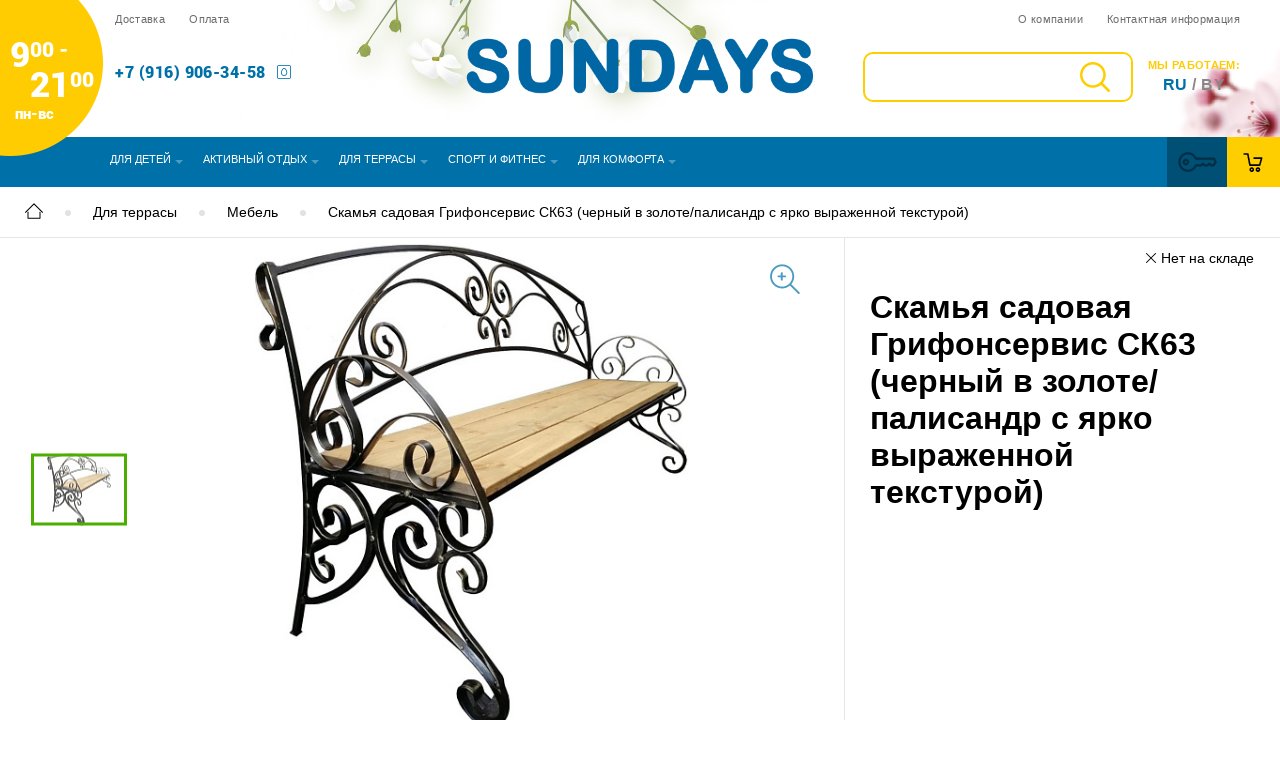

--- FILE ---
content_type: text/html; charset=UTF-8
request_url: https://sundaysrussia.ru/catalog/garden_furniture/skamya_sadovaya_grifonservis_sk63_chernyy_v_zolote_palisandr_s_yarko_vyrazhennoy_teksturoy/
body_size: 49424
content:


<!DOCTYPE html>
<html xml:lang="ru" lang="ru">
	<head >
		<script async src="https://www.googletagmanager.com/gtag/js?id=UA-39485389-1" data-skip-moving="true"></script>
<script data-skip-moving="true">window.dataLayer = window.dataLayer || [];function gtag(){dataLayer.push(arguments);}gtag('js', new Date());gtag('config', 'UA-39485389-1');</script>
<script type="text/javascript" data-skip-moving="true">(function(d,w,c){(w[c]=w[c]||[]).push(function(){try{w.yaCounter20675920=new Ya.Metrika({id:20675920,clickmap:true,trackLinks:true,accurateTrackBounce:true,webvisor:true})}catch(e){}});var n=d.getElementsByTagName("script")[0],s=d.createElement("script"),f=function(){n.parentNode.insertBefore(s,n)};s.type="text/javascript";s.async=true;s.src="https://mc.yandex.ru/metrika/watch.js";if(w.opera=="[object Opera]"){d.addEventListener("DOMContentLoaded",f,false)}else{f()}})(document,window,"yandex_metrika_callbacks");</script>		<title>Скамья садовая Грифонсервис СК63 (черный в золоте/палисандр с ярко выраженной текстурой) купить в Москве</title>
		<meta name="viewport" content="width=device-width, initial-scale=1.0, maximum-scale=1.0, user-scalable=no">
		<meta name="SKYPE_TOOLBAR" content="SKYPE_TOOLBAR_PARSER_COMPATIBLE" />
		<meta content="telephone=no" name="format-detection">
        
		<link rel="shortcut icon" href="/local/templates/autumn/img/favicon/favicon.ico" type="image/x-icon">
		<link rel="apple-touch-icon" href="/local/templates/autumn/img/favicon/apple-touch-icon.png">
		<link rel="apple-touch-icon" sizes="72x72" href="/local/templates/autumn/img/favicon/apple-touch-icon-72x72.png">
		<link rel="apple-touch-icon" sizes="114x114" href="/local/templates/autumn/img/favicon/apple-touch-icon-114x114.png">
		<link rel="stylesheet" type="text/css" href="/local/templates/autumn/fonts/headerFonts/stylesheet.css">
		<style>.svg-defs-container{display: none}.js-image{-webkit-transition: opacity .3s;transition: opacity .3s;opacity: 0}.mobile-call{display:none}svg.phones-icon{display: inline-block;width: 16px;height: 16px;margin-right: 10px;position: relative;top: 3px}@media(max-width:599px){.mobile-call{border:3px solid #ff9f00;position:fixed;width:100%;bottom:0px;z-index:1000;background:#ffce00;text-align:center;height:45px;display:block}.mobile-call .mobile-call-btn{vertical-align:middle;font-size:18px;color:#0070aa;font-weight:600;line-height:45px;width:100%;height:100%;display:block;cursor:pointer}.mobile-call .mobile-call-btn svg.phone-mob{width:1.8em;height:1.9em;padding-left: 5px;/*height:1.8em;padding:10px;*/display:inline-block;fill:none;stroke:#0071a8;stroke-width:6;stroke-miterlimit:10;vertical-align:middle}#jivo-iframe-container{display:none !important}}.hide-on-load{opacity:0}.product .detail .switch {position: relative}.subscribe{display: none;}</style>		<meta http-equiv="Content-Type" content="text/html; charset=UTF-8" />
<meta name="description" content="Каталог товаров" />
<link rel="canonical" href="https://sundaysrussia.ru/catalog/garden_furniture/skamya_sadovaya_grifonservis_sk63_chernyy_v_zolote_palisandr_s_yarko_vyrazhennoy_teksturoy/" />
<style type="text/css">.bx-composite-btn {background: url(/bitrix/images/main/composite/sprite-1x.png) no-repeat right 0 #e94524;border-radius: 15px;color: #fff !important;display: inline-block;line-height: 30px;font-family: "Helvetica Neue", Helvetica, Arial, sans-serif !important;font-size: 12px !important;font-weight: bold !important;height: 31px !important;padding: 0 42px 0 17px !important;vertical-align: middle !important;text-decoration: none !important;}@media screen   and (min-device-width: 1200px)   and (max-device-width: 1600px)   and (-webkit-min-device-pixel-ratio: 2)  and (min-resolution: 192dpi) {.bx-composite-btn {background-image: url(/bitrix/images/main/composite/sprite-2x.png);background-size: 42px 124px;}}.bx-composite-btn-fixed {position: absolute;top: -45px;right: 15px;z-index: 10;}.bx-btn-white {background-position: right 0;color: #fff !important;}.bx-btn-black {background-position: right -31px;color: #000 !important;}.bx-btn-red {background-position: right -62px;color: #555 !important;}.bx-btn-grey {background-position: right -93px;color: #657b89 !important;}.bx-btn-border {border: 1px solid #d4d4d4;height: 29px !important;line-height: 29px !important;}.bx-composite-loading {display: block;width: 40px;height: 40px;background: url(/bitrix/images/main/composite/loading.gif);}</style>
<script data-skip-moving="true">(function(w, d) {var v = w.frameCacheVars = {"CACHE_MODE":"HTMLCACHE","banner":{"url":"https:\/\/www.1c-bitrix.ru\/composite\/","text":"Быстро с 1С-Битрикс","bgcolor":"#FFFFFF","style":"red"},"storageBlocks":[],"dynamicBlocks":{"XEVOpk":"6978dc6a420f","bx_basket1":"f16c7f4a5a9c","bx_basket2":"f16c7f4a5a9c","g8taYv":"2d31db4f521f","NpRj0h":"97d911e6dbc8","iIjGFB":"89df9fbe9bfa","CKtZPX":"2cadf42b2a04","jJFmii":"df9dfff2088c","PLoqsM":"d41d8cd98f00","8k8aZS":"c69c8a251731","ZMWnNJ":"2cadf42b2a04","7LmqDr":"1d12dc57dc39","NMQc3w":"bec2e9b1da42"},"AUTO_UPDATE":true,"AUTO_UPDATE_TTL":120,"version":2};var inv = false;if (v.AUTO_UPDATE === false){if (v.AUTO_UPDATE_TTL && v.AUTO_UPDATE_TTL > 0){var lm = Date.parse(d.lastModified);if (!isNaN(lm)){var td = new Date().getTime();if ((lm + v.AUTO_UPDATE_TTL * 1000) >= td){w.frameRequestStart = false;w.preventAutoUpdate = true;return;}inv = true;}}else{w.frameRequestStart = false;w.preventAutoUpdate = true;return;}}var r = w.XMLHttpRequest ? new XMLHttpRequest() : (w.ActiveXObject ? new w.ActiveXObject("Microsoft.XMLHTTP") : null);if (!r) { return; }w.frameRequestStart = true;var m = v.CACHE_MODE; var l = w.location; var x = new Date().getTime();var q = "?bxrand=" + x + (l.search.length > 0 ? "&" + l.search.substring(1) : "");var u = l.protocol + "//" + l.host + l.pathname + q;r.open("GET", u, true);r.setRequestHeader("BX-ACTION-TYPE", "get_dynamic");r.setRequestHeader("X-Bitrix-Composite", "get_dynamic");r.setRequestHeader("BX-CACHE-MODE", m);r.setRequestHeader("BX-CACHE-BLOCKS", v.dynamicBlocks ? JSON.stringify(v.dynamicBlocks) : "");if (inv){r.setRequestHeader("BX-INVALIDATE-CACHE", "Y");}try { r.setRequestHeader("BX-REF", d.referrer || "");} catch(e) {}if (m === "APPCACHE"){r.setRequestHeader("BX-APPCACHE-PARAMS", JSON.stringify(v.PARAMS));r.setRequestHeader("BX-APPCACHE-URL", v.PAGE_URL ? v.PAGE_URL : "");}r.onreadystatechange = function() {if (r.readyState != 4) { return; }var a = r.getResponseHeader("BX-RAND");var b = w.BX && w.BX.frameCache ? w.BX.frameCache : false;if (a != x || !((r.status >= 200 && r.status < 300) || r.status === 304 || r.status === 1223 || r.status === 0)){var f = {error:true, reason:a!=x?"bad_rand":"bad_status", url:u, xhr:r, status:r.status};if (w.BX && w.BX.ready && b){BX.ready(function() {setTimeout(function(){BX.onCustomEvent("onFrameDataRequestFail", [f]);}, 0);});}w.frameRequestFail = f;return;}if (b){b.onFrameDataReceived(r.responseText);if (!w.frameUpdateInvoked){b.update(false);}w.frameUpdateInvoked = true;}else{w.frameDataString = r.responseText;}};r.send();var p = w.performance;if (p && p.addEventListener && p.getEntries && p.setResourceTimingBufferSize){var e = 'resourcetimingbufferfull';var h = function() {if (w.BX && w.BX.frameCache && w.BX.frameCache.frameDataInserted){p.removeEventListener(e, h);}else {p.setResourceTimingBufferSize(p.getEntries().length + 50);}};p.addEventListener(e, h);}})(window, document);</script>
<script data-skip-moving="true">(function(w, d, n) {var cl = "bx-core";var ht = d.documentElement;var htc = ht ? ht.className : undefined;if (htc === undefined || htc.indexOf(cl) !== -1){return;}var ua = n.userAgent;if (/(iPad;)|(iPhone;)/i.test(ua)){cl += " bx-ios";}else if (/Windows/i.test(ua)){cl += ' bx-win';}else if (/Macintosh/i.test(ua)){cl += " bx-mac";}else if (/Linux/i.test(ua) && !/Android/i.test(ua)){cl += " bx-linux";}else if (/Android/i.test(ua)){cl += " bx-android";}cl += (/(ipad|iphone|android|mobile|touch)/i.test(ua) ? " bx-touch" : " bx-no-touch");cl += w.devicePixelRatio && w.devicePixelRatio >= 2? " bx-retina": " bx-no-retina";if (/AppleWebKit/.test(ua)){cl += " bx-chrome";}else if (/Opera/.test(ua)){cl += " bx-opera";}else if (/Firefox/.test(ua)){cl += " bx-firefox";}ht.className = htc ? htc + " " + cl : cl;})(window, document, navigator);</script>


<link href="/bitrix/cache/css/s2/autumn/page_8fa24768d33b6b2b34d0640c8c0f2774/page_8fa24768d33b6b2b34d0640c8c0f2774_v1.css?173771978117846" type="text/css"  rel="stylesheet" />
<link href="/bitrix/cache/css/s2/autumn/template_edab25878fa1b096b892a18b9d80f818/template_edab25878fa1b096b892a18b9d80f818_v1.css?1737719781358702" type="text/css"  data-template-style="true" rel="stylesheet" />







												<!--		-->        																												                        
        <script data-skip-moving="true" async src="//call-tracking.by/scripts/calltracking.js?d71b7e56-d802-4694-a05f-61f281dfd813"></script>
		
		<!-- Google Tag Manager -->
				<!-- End Google Tag Manager -->


		<!-- Yandex.Metrika counter -->
        <noscript><div><img src="https://mc.yandex.ru/watch/20675920" style="position:absolute; left:-9999px;" alt="" /></div></noscript>
    <!-- /Yandex.Metrika counter -->


    		
	</head>
<body>
<div class="svg-defs-container"><svg version="1.1" baseProfile="full" xmlns="http://www.w3.org/2000/svg" xmlns:xlink="http://www.w3.org/1999/xlink" xmlns:ev="http://www.w3.org/2001/xml-events"><symbol id="sun-logo" viewBox="0 225.7 195.6 108.8" enable-background="new 0 225.7 195.6 108.8"  xml:space="preserve"><path fill="#FFCA05" d="M193,308.2c-2.6-0.6-5.5-2.6-7.9-3.2c-2.6-0.6-5.5,0.6-8.1,0.2c-2.6-0.6-4.3-3.2-6.8-3.8 c-2.6-0.6-5.5,0.6-8.1,0.2c-2.6-0.6-4.3-3.2-6.8-3.8c-1.7-0.4-3.6,0-5.5,0.2c1.5-2.8,2.6-5.7,2.8-8.9c1.9,0.2,4,0,5.7,0.9 c2.3,1.1,3.8,4,6.2,5.3c2.3,1.3,5.3,0.4,7.7,1.5s3.8,4,6.2,5.3c2.3,1.1,5.3,0.4,7.7,1.5C187.9,304.6,190.7,307.1,193,308.2 L193,308.2z"/><path fill="#FFCA05" d="M174.5,334.5c-1.9-1.7-3.4-4.9-5.3-6.6c-1.9-1.7-5.1-2.1-7-3.8c-1.9-1.7-2.1-4.9-4-6.6 c-1.9-1.7-5.1-2.1-7-3.8s-2.1-4.9-4-6.6c-0.9-0.9-1.9-1.3-3.2-1.7c2.3-1.7,4.3-4,5.7-6.6c1.3,1.1,3,1.7,3.8,3.2 c1.5,2.1,1.3,5.5,2.6,7.7c1.5,2.1,4.5,3,5.7,5.1c1.5,2.1,1.3,5.5,2.6,7.7c1.5,2.1,4.5,3,5.7,5.1C171.8,328.8,173,332.4,174.5,334.5 L174.5,334.5z"/><path fill="#FFCA05" d="M93.1,239.3c1.9,1.7,3.4,4.9,5.3,6.6c1.9,1.7,5.1,2.1,7,3.8c1.9,1.7,2.1,4.9,4,6.6c1.9,1.7,5.1,2.1,7,3.8 c1.7,1.7,2.1,4.7,3.8,6.4c-2.6,1.3-4.7,2.8-6.6,4.9c-1.1-2.1-1.1-5.1-2.3-7c-1.5-2.1-4.5-3-5.7-5.1c-1.5-2.1-1.3-5.5-2.6-7.7 c-1.5-2.1-4.5-3-5.7-5.1C96.1,244.4,94.6,241.4,93.1,239.3L93.1,239.3z"/><path fill="#FFCA05" d="M122.4,225.7c0.6,2.3,0.6,6,1.3,8.5c0.6,2.3,3.4,4.5,4,6.8c0.6,2.3-0.6,5.3,0.2,7.7c0.6,2.3,3.4,4.5,4,6.8 c0.6,2.3-0.6,5.3,0.2,7.7c0.2,0.4,0.2,0.9,0.4,1.3c-0.9,0-1.7-0.2-2.6-0.2c-2.1,0-4,0.2-6,0.9c0-0.2,0-0.4,0-0.4 c-0.2-2.6,1.7-5.3,1.5-7.9c-0.2-2.6-2.3-4.7-2.6-7.2c-0.2-2.6,1.7-5.3,1.5-7.9s-2.3-4.7-2.6-7.2C122,231.9,122.7,228.3,122.4,225.7 L122.4,225.7z"/><path fill="#FFCA05" d="M155,228c-0.6,2.6-2.6,5.5-3.2,7.9c-0.6,2.6,0.6,5.5,0.2,8.1c-0.6,2.6-3.2,4.3-3.8,6.8 c-0.6,2.6,0.6,5.5,0.2,8.1c-0.6,2.6-3.2,4.3-3.8,6.8c-0.4,1.3,0,2.8,0,4.3c-2.6-2.1-5.3-3.6-8.5-4.5c0-1.1,0.2-1.9,0.6-2.8 c1.1-2.3,4-3.8,5.3-6.2c1.1-2.3,0.4-5.3,1.5-7.7c1.1-2.3,4-3.8,5.3-6.2c1.1-2.3,0.4-5.3,1.5-7.7C151.4,232.9,153.7,230.2,155,228 L155,228z"/><path fill="#FFCA05" d="M181.5,246.3c-1.7,1.9-4.9,3.4-6.6,5.3s-2.1,5.1-3.8,7c-1.7,1.9-4.9,2.1-6.6,4s-2.1,5.1-3.8,7 c-1.7,1.9-4.9,2.1-6.6,4c-1.3,1.3-1.9,3.4-2.8,5.1c-1.3-3.2-3-6-5.5-8.1c0.9-1.3,1.7-2.6,3-3.4c2.1-1.5,5.5-1.3,7.7-2.6 c2.1-1.5,3-4.5,5.1-5.7c2.1-1.5,5.5-1.3,7.7-2.6c2.1-1.5,3-4.5,5.1-5.7C176,249.1,179.6,247.8,181.5,246.3L181.5,246.3z"/><path fill="#FFCA05" d="M195.6,275.9c-2.3,0.6-6,0.6-8.5,1.3c-2.3,0.6-4.5,3.4-6.8,4c-2.3,0.6-5.3-0.6-7.7,0.2 c-2.3,0.6-4.5,3.4-6.8,4s-5.3-0.6-7.7,0.2c-1.9,0.6-3.4,2.3-5.3,3.4c0-0.6,0-1.3,0-1.9c0-2.8-0.4-5.3-1.3-7.7 c1.7-0.6,3.4-1.9,5.1-1.9c2.6-0.2,5.3,1.7,7.9,1.5c2.6-0.2,4.7-2.3,7.2-2.6s5.3,1.7,7.9,1.5c2.6-0.2,4.7-2.3,7.2-2.6 C189.4,275.2,193,275.9,195.6,275.9L195.6,275.9z"/><path fill="#0071A7" d="M13.6,292.7c0-0.9-0.2-1.5-0.4-1.9c-0.2-0.6-0.6-1.1-1.3-1.7c-0.6-0.4-1.3-1.1-2.1-1.5L6,285.2 c-0.9-0.4-1.5-0.9-1.9-1.3c-0.4-0.4-0.9-0.9-1.1-1.3c-0.2-0.4-0.4-1.1-0.4-1.5c0-0.4,0-0.9,0.2-1.3c0.2-0.4,0.4-0.6,0.9-1.1 c0.4-0.2,0.6-0.4,1.1-0.6c0.4,0,0.9-0.2,1.5-0.2c1.1,0,2.1,0.2,3,0.6c0.9,0.4,1.5,1.1,2.1,1.9c0.4,0.9,0.9,1.9,1.1,3.4h0.4v-3.4 c0-0.4,0-0.9-0.4-1.3c-0.2-0.4-0.6-0.6-1.1-1.1c-0.4-0.2-1.1-0.6-1.5-0.9c-0.6-0.2-1.3-0.4-1.9-0.4c-0.6-0.2-1.3-0.2-1.9-0.2 c-1.3,0-2.3,0.2-3.2,0.6c-0.9,0.4-1.7,1.1-2.1,1.9C0.2,280.1,0,281,0,282c0,0.9,0.2,1.5,0.4,2.1s0.6,1.3,1.1,1.7 c0.6,0.4,1.3,1.1,2.1,1.5l3.8,2.3c0.9,0.4,1.5,0.9,1.9,1.3c0.4,0.4,0.9,0.9,1.1,1.3c0.2,0.4,0.4,1.1,0.4,1.7c0,0.4-0.2,1.1-0.4,1.3 c-0.2,0.4-0.4,0.6-0.9,1.1c-0.2,0.4-0.6,0.6-1.1,0.9s-1.1,0.2-1.5,0.2c-1.1,0-2.1-0.2-3-0.6s-1.5-1.1-2.1-1.9 c-0.6-0.9-0.9-1.9-1.1-3.4H0v3.4c0,0.4,0.2,0.9,0.4,1.3c0.2,0.4,0.6,0.9,1.1,1.1c0.4,0.2,1.1,0.6,1.7,0.9s1.3,0.4,1.9,0.4 c0.6,0.2,1.3,0.2,2.1,0.2c1.3,0,2.6-0.2,3.4-0.6c1.1-0.4,1.7-1.1,2.1-1.9C13.4,295,13.6,293.9,13.6,292.7L13.6,292.7z"/><path fill="#0071A7" d="M19.8,289.1c0,1.5,0.2,2.8,0.4,4c0.2,1.1,0.6,2.1,1.3,3c0.6,0.9,1.5,1.3,2.6,1.7c1.1,0.4,2.3,0.6,3.8,0.6 c1.7,0,3-0.2,4-0.6c1.1-0.4,1.9-1.1,2.3-1.7c0.6-0.9,1.1-1.7,1.3-3c0.2-1.1,0.4-2.6,0.4-4v-11.7h-1.3v11.7c0,1.3,0,2.6-0.2,3.6 c-0.2,1.1-0.6,1.9-1.1,2.6c-0.4,0.6-1.1,1.1-1.9,1.5c-0.9,0.2-1.9,0.4-3,0.4c-1.3,0-2.6-0.2-3.2-0.9c-0.9-0.6-1.5-1.3-1.7-2.3 c-0.4-1.1-0.4-2.3-0.4-3.8v-8.9c0-0.9,0-1.5-0.2-1.9c0-0.4-0.2-0.9-0.4-1.1c-0.2-0.2-0.4-0.4-0.9-0.6c-0.4,0-0.9-0.2-1.3-0.2H17v0.6 h0.6c0.6,0,1.1,0.2,1.5,0.4c0.4,0.2,0.4,0.6,0.6,1.1c0.2,0.4,0.2,1.1,0.2,1.7v7.9H19.8z"/><path fill="#0071A7" d="M41.9,298h1.3v-16.4l13.4,16.8h0.6v-21h-1.3v15.5l-10.8-13.6c-0.2-0.4-0.6-0.6-1.1-1.1 c-0.4-0.2-0.9-0.4-1.3-0.6c-0.4-0.2-1.1-0.2-1.7-0.2h-2.1v0.6h0.2c0.6,0,1.3,0.2,1.7,0.4c0.4,0.2,0.6,0.6,0.9,1.1 c0.2,0.4,0.2,1.1,0.2,1.7V298L41.9,298z"/><path fill="#0071A7" d="M68.2,279.1c0.6-0.2,1.1-0.2,1.7-0.4c0.6,0,1.1-0.2,1.5-0.2c1.3,0,2.3,0.2,3.4,0.6c1.1,0.4,1.9,1.1,2.6,1.9 c0.6,0.9,1.3,1.7,1.7,3c0.4,1.1,0.6,2.3,0.6,3.8s-0.2,2.8-0.6,3.8c-0.4,1.1-1.1,2.1-1.7,3c-0.6,0.9-1.7,1.5-2.6,1.9 c-1.1,0.4-2.1,0.6-3.2,0.6c-0.4,0-0.9,0-1.5,0c-0.6,0-1.1-0.2-1.7-0.2v-17.9H68.2z M62.5,277.4L62.5,277.4v0.6h0.6 c0.6,0,1.1,0.2,1.5,0.4c0.2,0.2,0.4,0.6,0.6,1.1c0.2,0.4,0.2,1.1,0.2,1.7V298h6.2c1.9,0,3.6-0.2,4.9-0.9c1.5-0.4,2.6-1.3,3.6-2.1 c1.1-0.9,1.7-2.1,2.1-3.4c0.4-1.3,0.6-2.8,0.6-4.3c0-1.5-0.2-3-0.9-4.3c-0.4-1.3-1.3-2.3-2.3-3.2c-1.1-0.9-2.3-1.5-3.8-2.1 c-1.5-0.4-3.4-0.6-5.3-0.6h-8.1V277.4z"/><path fill="#0071A7" d="M95.7,277.4h-0.9L86.1,298h1.5l2.6-6h8.7l2.3,6h3L95.7,277.4L95.7,277.4z M94.2,281.8L94.2,281.8L98,291 h-7.7L94.2,281.8L94.2,281.8z"/><path fill="#0071A7" d="M109.1,280.8c-0.2-0.4-0.6-0.9-0.9-1.3c-0.2-0.4-0.6-0.9-1.1-1.1c-0.4-0.4-0.9-0.6-1.3-0.9 c-0.4-0.2-1.1-0.2-1.5-0.2h-2.8v0.6c0.6,0,1.3,0.2,1.9,0.6c0.4,0.2,1.1,0.6,1.5,1.3c0.4,0.4,0.9,1.1,1.3,1.7l5.3,8.1v8.5h2.8v-8.7 l7.2-11.9h-1.5l-6.6,10.4L109.1,280.8L109.1,280.8z"/><path fill="#0071A7" d="M137.5,292.7c0-0.9-0.2-1.5-0.4-1.9c-0.2-0.6-0.6-1.1-1.3-1.7c-0.6-0.4-1.3-1.1-2.1-1.5l-3.8-2.3 c-0.9-0.4-1.5-0.9-1.9-1.3c-0.4-0.4-0.9-0.9-1.1-1.3s-0.4-1.1-0.4-1.5c0-0.4,0-0.9,0.2-1.3c0.2-0.4,0.4-0.6,0.9-1.1 c0.4-0.2,0.6-0.4,1.1-0.6c0.4-0.2,0.9-0.2,1.3-0.2c1.1,0,2.1,0.2,3,0.6c0.9,0.4,1.5,1.1,2.1,1.9c0.4,0.9,0.9,1.9,1.1,3.4h0.6v-3.4 c0-0.4-0.2-0.9-0.4-1.3c-0.2-0.4-0.6-0.6-1.1-1.1c-0.4-0.2-1.1-0.6-1.5-0.9c-0.6-0.2-1.3-0.4-1.9-0.4c-0.6-0.2-1.3-0.2-1.9-0.2 c-1.3,0-2.3,0.2-3.2,0.6s-1.7,1.1-2.1,1.9c-0.4,0.9-0.9,1.7-0.9,2.8c0,0.9,0.2,1.5,0.4,2.1c0.2,0.6,0.6,1.3,1.1,1.7 c0.6,0.4,1.3,1.1,2.1,1.5l3.8,2.3c0.9,0.4,1.5,0.9,1.9,1.3c0.4,0.4,0.9,0.9,1.1,1.3c0.2,0.4,0.4,1.1,0.4,1.7c0,0.4-0.2,1.1-0.4,1.3 c-0.2,0.4-0.4,0.6-0.9,1.1c-0.4,0.2-0.9,0.4-1.3,0.6c-0.4,0.2-1.1,0.2-1.5,0.2c-1.1,0-2.1-0.2-3-0.6c-0.9-0.4-1.5-1.1-2.1-1.9 c-0.6-0.9-0.9-1.9-1.1-3.4h-0.6v3.4c0,0.4,0.2,0.9,0.4,1.3c0.2,0.4,0.6,0.9,1.1,1.1c0.4,0.2,1.1,0.6,1.7,0.9 c0.6,0.2,1.3,0.4,1.9,0.4c0.6,0.2,1.3,0.2,2.1,0.2c1.3,0,2.6-0.2,3.4-0.6c1.1-0.4,1.7-1.1,2.1-1.9 C137.3,295,137.5,293.9,137.5,292.7L137.5,292.7z"/></symbol><symbol id="user" viewBox="0 0 456.368 456.368"><path d="M324.194,220.526c-6.172,7.772-13.106,14.947-21.07,21.423c45.459,26.076,76.149,75.1,76.149,131.158 c0,30.29-66.367,54.018-151.09,54.018s-151.09-23.728-151.09-54.018c0-56.058,30.69-105.082,76.149-131.158 c-7.963-6.476-14.897-13.65-21.07-21.423c-50.624,31.969-84.322,88.41-84.322,152.581c0,19.439,10.644,46.53,61.355,65.201 c31.632,11.647,73.886,18.06,118.979,18.06c45.093,0,87.347-6.413,118.979-18.06c50.71-18.671,61.355-45.762,61.355-65.201 C408.516,308.936,374.818,252.495,324.194,220.526z" fill="#0071A8"/><path d="M228.182,239.795c56.833,0,100.597-54.936,100.597-119.897C328.779,54.907,284.993,0,228.182,0 c-56.833,0-100.597,54.936-100.597,119.897C127.585,184.888,171.372,239.795,228.182,239.795z M228.182,29.243 c39.344,0,71.354,40.667,71.354,90.654s-32.01,90.654-71.354,90.654s-71.354-40.667-71.354-90.654S188.838,29.243,228.182,29.243 z" fill="#0071A8"/></symbol><symbol id="home" viewBox="0 0 251.479 251.479"><path d="M209.355,135.551c-4.143,0-7.5,3.358-7.5,7.5v76.109H49.634v-76.109c0-4.142-3.357-7.5-7.5-7.5c-4.143,0-7.5,3.358-7.5,7.5 v83.609c0,4.142,3.357,7.5,7.5,7.5h167.221c4.143,0,7.5-3.358,7.5-7.5v-83.609C216.855,138.909,213.497,135.551,209.355,135.551z"/><path d="M249.282,137.748L131.035,19.515c-2.928-2.929-7.677-2.928-10.606,0L2.197,137.748c-2.929,2.929-2.929,7.678,0,10.606 c1.465,1.464,3.385,2.197,5.304,2.197c1.92,0,3.839-0.732,5.304-2.197l112.929-112.93l112.943,112.93 c2.928,2.929,7.677,2.928,10.607-0.001C252.211,145.425,252.211,140.676,249.282,137.748z"/></symbol><symbol id="menu" viewBox="0 0 317.825 317.825"><path d="M301.934,143.021H15.891C7.119,143.021,0,150.14,0,158.912c0,8.772,7.119,15.891,15.891,15.891 h286.042c8.74,0,15.891-7.119,15.891-15.891C317.825,150.14,310.674,143.021,301.934,143.021z" fill="#0071A8"/><path d="M15.891,79.456h286.042c8.74,0,15.891-7.119,15.891-15.891s-7.151-15.891-15.891-15.891H15.891 C7.119,47.674,0,54.793,0,63.565S7.119,79.456,15.891,79.456z" fill="#0071A8"/><path d="M301.934,238.369H15.891C7.119,238.369,0,245.52,0,254.26c0,8.74,7.119,15.891,15.891,15.891 h286.042c8.74,0,15.891-7.151,15.891-15.891C317.825,245.52,310.674,238.369,301.934,238.369z" fill="#0071A8"/></symbol><symbol id="back" viewBox="0 0 386.242 386.242"><path id="Arrow_Back" d="M374.212,182.3H39.432l100.152-99.767c4.704-4.704,4.704-12.319,0-17.011 c-4.704-4.704-12.319-4.704-17.011,0L3.474,184.61c-4.632,4.632-4.632,12.379,0,17.011l119.1,119.1 c4.704,4.704,12.319,4.704,17.011,0c4.704-4.704,4.704-12.319,0-17.011L39.432,206.36h334.779c6.641,0,12.03-5.39,12.03-12.03 S380.852,182.3,374.212,182.3z"/></symbol><symbol id="next" viewBox="0 0 240.823 240.823"><path id="Chevron_Right_1_" d="M183.189,111.816L74.892,3.555c-4.752-4.74-12.451-4.74-17.215,0c-4.752,4.74-4.752,12.439,0,17.179 l99.707,99.671l-99.695,99.671c-4.752,4.74-4.752,12.439,0,17.191c4.752,4.74,12.463,4.74,17.215,0l108.297-108.261 C187.881,124.315,187.881,116.495,183.189,111.816z" fill="#FFFFFF"/></symbol><symbol id="cancel-1" viewBox="0 0 241.171 241.171"><path id="Close" d="M138.138,120.754l99.118-98.576c4.752-4.704,4.752-12.319,0-17.011c-4.74-4.704-12.439-4.704-17.179,0 l-99.033,98.492L21.095,3.699c-4.74-4.752-12.439-4.752-17.179,0c-4.74,4.764-4.74,12.475,0,17.227l99.876,99.888L3.555,220.497 c-4.74,4.704-4.74,12.319,0,17.011c4.74,4.704,12.439,4.704,17.179,0l100.152-99.599l99.551,99.563 c4.74,4.752,12.439,4.752,17.179,0c4.74-4.764,4.74-12.475,0-17.227L138.138,120.754z"/></symbol><symbol id="search" viewBox="0 0 490.4 490.4"><path d="M484.1,454.796l-110.5-110.6c29.8-36.3,47.6-82.8,47.6-133.4c0-116.3-94.3-210.6-210.6-210.6S0,94.496,0,210.796 s94.3,210.6,210.6,210.6c50.8,0,97.4-18,133.8-48l110.5,110.5c12.9,11.8,25,4.2,29.2,0C492.5,475.596,492.5,463.096,484.1,454.796z M41.1,210.796c0-93.6,75.9-169.5,169.5-169.5s169.6,75.9,169.6,169.5s-75.9,169.5-169.5,169.5S41.1,304.396,41.1,210.796z" fill="#ffce00"/></symbol><symbol id="basket" viewBox="0 0 488 520" ><g id="#ffffffff"></g><g id="#000000ff"><path fill="#000000" d=" M 13.87 66.95 C 14.22 57.68 22.65 49.56 31.99 49.79 C 59.67 49.76 87.36 49.75 115.04 49.80 C 123.35 49.65 131.24 55.85 132.83 64.02 C 147.65 142.87 162.54 221.72 177.38 300.57 C 241.74 300.59 306.09 300.58 370.45 300.58 C 381.76 259.80 393.05 219.01 404.35 178.23 C 354.92 178.19 305.48 178.26 256.05 178.19 C 247.12 178.28 239.12 170.78 238.32 161.97 C 237.43 154.05 242.62 145.88 250.16 143.33 C 253.95 141.91 258.06 142.24 262.02 142.20 C 316.70 142.21 371.38 142.20 426.06 142.20 C 430.41 142.31 435.11 142.55 438.77 145.20 C 445.01 149.28 447.26 157.78 445.37 164.76 C 430.81 217.43 416.17 270.08 401.63 322.76 C 400.21 329.03 394.98 334.19 388.83 335.88 C 385.60 336.61 382.27 336.51 378.98 336.52 C 306.97 336.48 234.97 336.55 162.96 336.49 C 154.28 336.87 146.04 330.10 144.73 321.53 C 129.93 242.95 115.06 164.37 100.22 85.79 C 77.12 85.73 54.02 85.92 30.92 85.70 C 21.36 85.50 13.20 76.45 13.87 66.95 Z" /><path fill="#000000" d=" M 193.44 367.80 C 205.92 365.22 219.45 367.05 230.41 373.71 C 250.51 384.72 261.09 409.80 255.97 432.00 C 252.75 447.09 242.83 460.89 229.01 467.98 C 216.50 475.08 200.92 476.00 187.38 471.45 C 177.40 467.79 168.29 461.49 162.16 452.71 C 151.52 438.61 148.74 419.10 154.64 402.49 C 160.39 385.23 175.60 371.54 193.44 367.80 M 200.25 403.18 C 191.12 405.47 185.68 416.07 188.12 424.96 C 189.76 430.68 194.04 436.10 200.05 437.49 C 204.99 438.91 210.62 437.82 214.60 434.52 C 220.43 429.64 222.94 421.02 220.03 413.89 C 217.27 406.03 208.44 400.75 200.25 403.18 Z" /><path fill="#000000" d=" M 333.42 367.75 C 345.34 365.37 358.24 366.90 368.86 372.99 C 382.39 379.94 392.16 393.36 395.54 408.10 C 401.29 431.23 389.74 457.60 368.26 468.25 C 356.72 474.63 342.63 475.79 329.99 472.32 C 313.77 467.81 300.22 455.05 294.64 439.17 C 290.25 427.22 290.24 413.74 294.63 401.79 C 300.57 384.77 315.74 371.38 333.42 367.75 M 340.32 403.10 C 334.37 404.38 329.96 409.41 328.10 415.03 C 325.83 422.04 328.49 430.14 334.18 434.73 C 340.12 439.48 349.44 439.14 355.01 433.96 C 358.99 430.09 361.49 424.52 360.91 418.91 C 360.42 408.96 350.32 400.27 340.32 403.10 Z" /></g></symbol><symbol id="filter" viewBox="0 0 612 383" fill="#0070aa"><path d=" M 396.94 10.92 C 411.45 2.78 428.49 -0.70 445.04 0.97 C 462.92 2.66 480.12 10.52 493.19 22.82 C 505.24 34.04 513.77 48.94 517.40 64.99 C 542.96 65.03 568.52 64.95 594.08 65.03 C 603.22 64.83 611.35 72.55 612.00 81.60 L 612.00 84.56 C 611.25 93.54 603.17 101.17 594.10 100.97 C 568.53 101.05 542.96 100.97 517.40 101.01 C 512.77 121.75 499.78 140.43 481.96 152.01 C 463.79 164.04 440.75 168.26 419.48 163.59 C 391.25 157.72 367.15 135.85 358.47 108.38 C 351.93 88.37 353.47 65.86 362.78 46.97 C 370.12 31.84 382.23 19.08 396.94 10.92 M 427.42 37.52 C 416.79 39.78 406.98 45.80 400.35 54.43 C 392.47 64.31 389.04 77.55 391.02 90.01 C 392.72 101.88 399.41 112.85 408.94 120.06 C 417.20 126.33 427.62 129.72 437.99 129.40 C 451.95 129.22 465.59 122.19 473.91 111.00 C 482.14 100.38 485.20 86.05 482.26 72.97 C 479.23 58.97 469.29 46.69 456.25 40.80 C 447.31 36.63 437.06 35.59 427.42 37.52 Z" /><path d=" M 9.94 66.92 C 14.58 64.44 19.99 65.05 25.05 64.99 C 116.38 65.01 207.71 65.00 299.03 65.00 C 302.68 65.02 306.34 64.81 309.97 65.26 C 316.86 66.19 322.82 71.62 324.55 78.34 C 326.30 84.69 324.22 91.91 319.29 96.30 C 315.74 99.64 310.83 101.16 306.01 101.01 C 212.34 100.99 118.67 101.00 24.99 101.01 C 19.96 100.95 14.57 101.55 9.95 99.09 C 4.45 96.44 0.81 90.83 0.00 84.84 L 0.00 81.46 C 0.66 75.35 4.37 69.62 9.94 66.92 Z" /><path d=" M 120.07 239.21 C 133.45 227.12 150.89 219.62 168.88 218.33 C 184.94 217.09 201.35 220.70 215.38 228.63 C 232.71 238.33 246.35 254.46 252.88 273.23 C 258.83 290.05 259.07 308.81 253.57 325.78 C 247.91 343.54 235.95 359.17 220.38 369.40 C 208.08 377.62 193.51 382.16 178.77 383.00 L 172.05 383.00 C 155.83 382.29 139.80 376.89 126.71 367.25 C 110.56 355.61 98.97 337.94 94.59 318.54 C 68.79 318.49 43.00 318.61 17.21 318.48 C 8.39 318.35 0.79 310.83 0.00 302.15 L 0.00 299.09 C 0.69 290.03 8.84 282.33 17.99 282.56 C 43.52 282.50 69.06 282.56 94.59 282.53 C 98.37 265.92 107.36 250.55 120.07 239.21 M 170.28 254.35 C 150.80 256.08 133.63 271.53 129.71 290.66 C 126.73 304.02 130.09 318.63 138.68 329.30 C 147.24 340.33 161.05 347.08 175.02 346.95 C 189.22 347.13 203.26 340.20 211.83 328.89 C 219.74 318.85 223.06 305.41 220.87 292.84 C 218.67 278.96 209.63 266.43 197.29 259.76 C 189.12 255.23 179.56 253.42 170.28 254.35 Z" /><path d=" M 295.95 284.89 C 300.47 282.11 305.95 282.51 311.03 282.52 C 405.36 282.57 499.68 282.49 594.01 282.56 C 603.09 282.34 611.18 289.91 612.00 298.89 L 612.00 301.97 C 611.32 311.05 603.14 318.76 593.98 318.52 C 497.67 318.55 401.35 318.53 305.04 318.53 C 296.89 318.76 289.15 312.76 287.35 304.81 C 285.38 297.21 289.07 288.65 295.95 284.89 Z" /></symbol> <symbol id="commerce" viewBox="0 0 512 512"><path d="m480.4,15.8h-95.4c-10,0-18.6,7.2-20.3,17.1l-46,265.2h-226.9l-40.6-126c-3.5-10.9-15.1-16.8-26-13.3-10.8,3.5-16.8,15.1-13.3,26l45.2,140.3c2.7,8.5 10.7,14.3 19.6,14.3h259.3c10,0 18.6-7.2 20.3-17.1l46-265.2h78c11.4,0 20.6-9.2 20.6-20.6 0.1-11.4-9.1-20.7-20.5-20.7z"/><path d="m293.1,373.8c-33.4,0-60.5,27.7-60.5,61.7 0,34 27.1,61.7 60.5,61.7 33.4,0 60.5-27.7 60.5-61.7 0-34-27.2-61.7-60.5-61.7zm0,82.1c-10.6,0-19.2-9.2-19.2-20.4 0-11.3 8.6-20.4 19.2-20.4 10.6,0 19.2,9.2 19.2,20.4 0,11.2-8.6,20.4-19.2,20.4z"/><path d="m133,373.8c-33.4,0-60.5,27.7-60.5,61.7 0,34 27.1,61.7 60.5,61.7 33.4,0 60.5-27.7 60.5-61.7 0-34-27.2-61.7-60.5-61.7zm0,82.1c-10.6,0-19.2-9.2-19.2-20.4 0-11.3 8.6-20.4 19.2-20.4 10.6,0 19.2,9.2 19.2,20.4 0,11.2-8.6,20.4-19.2,20.4z"/><path d="m186.5,245.8c3.8,5.8 10.3,9.4 17.3,9.4s13.5-3.5 17.3-9.4l66.2-101.4c6.2-9.5 3.5-22.3-6-28.6-9.6-6.2-22.3-3.5-28.6,6l-28.3,43.3v-129.6c0-11.4-9.2-20.6-20.6-20.6-11.4,0-20.6,9.2-20.6,20.6v129.6l-28.3-43.3c-6.2-9.5-19-12.2-28.6-6-9.5,6.2-12.2,19-6,28.6l66.2,101.4z"/></symbol><symbol id="present" viewBox="0 0 404.433 404.433"><path d="M353.336,232.57H233.621c-8.271,0-15,6.729-15,15v141.863c0,8.271,6.729,15,15,15h119.715c8.271,0,15-6.729,15-15V247.57 C368.336,239.299,361.607,232.57,353.336,232.57z" fill="#fe8ac3"/><path d="M170.812,113.966H26.976c-8.271,0-15,6.729-15,15v55.795c0,8.271,6.729,15,15,15h143.836c8.271,0,15-6.729,15-15v-55.795 C185.812,120.695,179.083,113.966,170.812,113.966z" fill="#fe8ac3"/><path d="M377.457,113.966H233.621c-8.271,0-15,6.729-15,15v55.795c0,8.271,6.729,15,15,15h143.836c8.271,0,15-6.729,15-15v-55.795 C392.457,120.695,385.728,113.966,377.457,113.966z" fill="#fe8ac3"/><path d="M170.812,232.57H51.098c-8.271,0-15,6.729-15,15v141.863c0,8.271,6.729,15,15,15h119.714c8.271,0,15-6.729,15-15V247.57 C185.812,239.299,179.083,232.57,170.812,232.57z" fill="#fe8ac3"/><path d="M123.469,85.475h157.496c17.07,0,27.284-6.53,32.847-12.009c7.274-7.163,11.28-17.017,11.28-27.746 C325.092,23.247,306.978,0,276.667,0c-3.042,0-6.19,0.236-9.357,0.702c-19.824,2.916-46.074,19.186-65.093,34.115 c-19.018-14.928-45.27-31.199-65.092-34.115C133.957,0.236,130.808,0,127.766,0C97.452,0,79.338,23.246,79.338,45.719 c0,10.729,4.006,20.583,11.281,27.747C96.182,78.945,106.397,85.475,123.469,85.475z" fill="#fe8ac3"/></symbol><symbol id="hot" viewBox="0 0 136.5 138"><path fill="#EE4908" d="M127,78l8.7-9.3l-8.7-9.3l5.4-11.5l-11.1-6.2l1.6-12.6l-12.5-2.4L108,14.3l-12.7,1.6L89.2,4.8l-11.4,5.4 l-9.3-8.7l-9.3,8.7L47.6,4.8l-6.2,11.1l-12.6-1.6l-2.4,12.5l-12.3,2.4l1.6,12.6L4.6,47.9l5.4,11.5l-8.7,9.2L9.9,78L4.6,89.5 l11.1,6.2l-1.6,12.6l12.5,2.4l2.4,12.5l12.7-1.6l6.2,11.1l11.5-5.4l9.3,8.7l9.3-8.7l11.5,5.4l6.2-11.1l12.7,1.6l2.4-12.5l12.5-2.4 l-1.6-12.6l11.1-6.2L127,78z M46.2,83.9L39,72.2l-7.2,11.6h-7L35.1,68l-9.6-14.9h7.2l6.6,11.1l6.5-11.1h7l-9.7,15.3l10.4,15.5H46.2 z M85.2,83.9h-5.8V69.1c0-2,0.1-4.9,0.4-8.8h-0.2L65.3,83.9h-7.8V53.1h5.9V68l-0.1,4l-0.2,4.5h0.1l14.2-23.4h7.8V83.9z M113.2,58.5 h-8.3v25.3h-6.5V58.5H90v-5.4h23.2V58.5z"></path></symbol><symbol id="favorite" viewBox="0 0 64 64"><path fill="#FFCE00" d="m14.831,39.619l-3.569,20.34c-0.143,0.816 0.222,1.637 0.924,2.079 0.703,0.437 1.602,0.409 2.271-0.076l17.56-12.692 17.561,12.692c0.353,0.255 0.771,0.386 1.192,0.386 0.373,0 0.747-0.104 1.078-0.31 0.702-0.442 1.067-1.263 0.925-2.079l-3.569-20.34 14.194-12.512c0.593-0.522 0.831-1.337 0.608-2.097-0.221-0.758-0.859-1.319-1.64-1.44l-21.441-3.342-7.029-16.893c-0.314-0.759-1.058-1.254-1.879-1.254-0.82,0-1.563,0.495-1.878,1.254l-7.03,16.894-21.441,3.341c-0.781,0.121-1.419,0.683-1.64,1.44-0.223,0.76 0.016,1.574 0.608,2.097l14.195,12.512z"/></symbol><symbol id="showroom" viewBox="0 0 340 340"><path d="M340,76.946c0-0.514-0.051-1.015-0.126-1.508c-0.003-6.125-1.315-24.269-15.574-39.654 c-14.222-15.345-36.47-23.125-66.128-23.125H81.722c-29.655,0-51.903,7.78-66.124,23.124C0.52,52.051-0.085,71.403,0.029,76.37 C0.018,76.562,0,76.752,0,76.946V135c0,7.733,2.106,14.98,5.762,21.212v161.129c0,5.523,4.478,10,10,10h185.754h73.355h49.367 c5.522,0,10-4.477,10-10V156.212C337.894,149.98,340,142.733,340,135V76.946z M20,135V86.946h43.964V135 c0,0.764,0.023,1.523,0.063,2.276c-1.142,11.106-10.551,19.797-21.951,19.797C29.902,157.073,20,147.171,20,135z M84.145,135 V86.946h43.779V135c0,0.772,0.024,1.538,0.066,2.3c-1.153,11.094-10.56,19.773-21.954,19.773c-11.402,0-20.812-8.691-21.954-19.797 C84.121,136.523,84.145,135.764,84.145,135z M148.109,135V86.946h43.781V135c0,0.772,0.024,1.538,0.066,2.3 c-1.155,11.094-10.56,19.773-21.956,19.773s-20.802-8.679-21.956-19.773C148.086,136.538,148.109,135.772,148.109,135z M212.076,135V86.946h43.775V135c0,0.769,0.023,1.532,0.064,2.29c-1.15,11.099-10.556,19.783-21.952,19.783 c-11.394,0-20.799-8.679-21.953-19.773C212.052,136.538,212.076,135.772,212.076,135z M276.035,135V86.946H320V135 c0,12.171-9.903,22.073-22.076,22.073c-11.397,0-20.805-8.684-21.953-19.783C276.012,136.532,276.035,135.769,276.035,135z M284.871,307.341V215.95c0-5.523-4.478-10-10-10h-73.355c-5.522,0-10,4.477-10,10v91.391H25.762V173.78 c5.02,2.12,10.532,3.293,16.314,3.293c12.789,0,24.256-5.745,31.979-14.782c7.723,9.037,19.189,14.782,31.98,14.782 c12.791,0,24.259-5.744,31.981-14.78c7.724,9.036,19.192,14.78,31.983,14.78s24.26-5.744,31.982-14.78 c7.724,9.036,19.191,14.78,31.981,14.78c12.79,0,24.257-5.745,31.979-14.781c7.723,9.036,19.189,14.781,31.98,14.781 c5.782,0,11.295-1.173,16.315-3.293v133.56H284.871z" fill="#615199"/><path d="M155.109,205.95h-86.5c-5.522,0-10,4.477-10,10v50.095c0,5.523,4.477,10,10,10h86.5c5.522,0,10-4.477,10-10V215.95 C165.109,210.427,160.632,205.95,155.109,205.95z" fill="#615199"/></symbol><symbol id="cancel" viewBox="0 0 64 64"><path d="m46.355,17.979c-0.779-0.78-2.043-0.78-2.821,0l-11.594,11.591-11.591-11.591c-0.779-0.78-2.044-0.78-2.822,0-0.778,0.779-0.778,2.043 0,2.823l11.499,11.5-11.492,11.489c-0.778,0.779-0.778,2.043 0,2.822 0.392,0.391 0.903,0.586 1.414,0.586s1.02-0.195 1.411-0.586l11.581-11.579 11.583,11.579c0.39,0.391 0.899,0.586 1.41,0.586 0.512,0 1.024-0.195 1.412-0.586 0.779-0.779 0.779-2.043 0-2.822l-11.489-11.488 11.499-11.5c0.78-0.781 0.78-2.044-7.10543e-15-2.824z" fill="#999999"/><path d="M31.94,0C14.33,0,0,14.328,0,31.941c0,17.611,14.33,31.94,31.94,31.94 c17.611,0,31.941-14.329,31.941-31.94C63.882,14.328,49.552,0,31.94,0z M31.94,59.89c-15.411,0-27.948-12.538-27.948-27.948 c0-15.412,12.537-27.949,27.948-27.949c15.412,0,27.949,12.537,27.949,27.949C59.89,47.352,47.353,59.89,31.94,59.89z" fill="#999999"/></symbol><symbol id="note" viewBox="0 0 241.061 241.061"><path d="M198.602,70.402l-78.063,68.789l-78.08-68.79c-3.109-2.739-7.848-2.438-10.586,0.669c-2.737,3.108-2.439,7.847,0.67,10.586 l83.039,73.159c1.417,1.248,3.188,1.872,4.958,1.872s3.542-0.624,4.959-1.873l83.022-73.159c3.107-2.738,3.406-7.478,0.668-10.586 C206.449,67.964,201.711,67.664,198.602,70.402z"/><path d="M218.561,38.529H22.5c-12.406,0-22.5,10.093-22.5,22.5v119.002c0,12.407,10.094,22.5,22.5,22.5h196.061 c12.406,0,22.5-10.093,22.5-22.5V61.029C241.061,48.623,230.967,38.529,218.561,38.529z M226.061,180.031 c0,4.135-3.364,7.5-7.5,7.5H22.5c-4.136,0-7.5-3.365-7.5-7.5V61.029c0-4.135,3.364-7.5,7.5-7.5h196.061c4.136,0,7.5,3.365,7.5,7.5 V180.031z"/></symbol><symbol id="new" viewBox="0 0 60 60"><path d="M20.2 2.1C22.7 0.7 25.3 2.7 27.8 3.2 31.7 4.9 35.2 1 39 1.7 42.8 3.3 43.2 8.6 47.3 9.7 49.7 10.7 53.3 10.7 54.3 13.6 55.1 16.3 54.3 19.2 54.8 21.9 55.9 24.9 58.9 26.8 59.5 30 59.6 32.8 57.2 34.7 55.8 36.9 53.1 40.2 56.1 45.1 53.5 48.5 51.3 50.3 48.2 50.4 45.7 51.7 42.9 53.6 42.2 57.7 38.9 59 35.8 59.5 33.1 57.2 30 57.1 26.9 57.2 24.2 59.4 21.1 59.1 17.2 57.7 16.8 52.2 12.8 51.1 10.5 50.2 7.7 50 6 48 4.7 45.5 5.6 42.6 5.3 40 5.1 36.1 0.4 34 0.4 30 1 26.2 5.5 24.1 5.3 20 5.5 17.5 4.6 14.5 6.3 12.3 8.7 10.2 12.2 10.5 14.7 8.6 16.9 6.7 17.7 3.7 20.2 2.1M19 18.2C18.9 26.3 18.9 34.4 19 42.5 21.2 42.6 23.3 42.5 25.4 42.4 25.3 37.8 25.4 33.3 25.4 28.8 28.4 33 31.5 37.2 34.7 41.4 36.1 43.4 38.9 42.2 40.9 42.5 40.9 34.4 41 26.3 40.9 18.2 38.8 18.2 36.8 18.2 34.8 18.2 34.6 22.8 34.7 27.5 34.7 32.1 31.2 27.6 28.1 22.8 24.4 18.4 22.7 17.9 20.8 18.2 19 18.2Z" fill="#0084c9"/></symbol><symbol id="sale" viewBox="0 0 60 60"><path d="M21.4 1.6C35-2.7 50.8 4.4 56.6 17.4 62.8 30.1 58.2 46.7 46.4 54.4 34.8 62.5 17.5 60.5 8.1 49.9 -1.6 39.7-2.3 22.5 6.7 11.6 10.4 6.9 15.6 3.3 21.4 1.6M17.5 19.6C12.9 20.6 11.9 26.6 13.7 30.3 15.7 33.6 20.4 33.8 23.6 32.6 27.4 30.9 27.8 25.9 26.5 22.5 24.8 19.3 20.6 18.8 17.5 19.6M32.4 18.8C29.1 26.2 25.7 33.6 22.4 41 24 41.1 25.6 41.1 27.2 41.1 30.6 33.7 34 26.2 37.3 18.7 35.7 18.8 34 18.8 32.4 18.8M36.2 27.2C32.3 28.8 31.7 34.2 33.4 37.6 35.3 40.8 39.7 41 42.9 40 46.9 38.6 47.5 33.5 46.2 29.9 44.5 26.3 39.6 25.9 36.2 27.2Z" fill="#4cae00"/><path d="M19.2 23.3C22.5 22.3 22.6 28.7 20.1 29.6 17.8 28.7 18 25.1 19.2 23.3Z" fill="#4cae00"/><path d="M38.4 31.2C41.2 28.3 42.1 34.3 40.9 36.3 37.8 38.2 37.6 33.1 38.4 31.2Z" fill="#4cae00"/></symbol><symbol id="zoom-out" viewBox="0 0 64 64"><g><path d="m26.396,52.15c6.404,0 12.26-2.354 16.783-6.225l17.439,17.438c0.393,0.393 0.908,0.59 1.424,0.59s1.031-0.197 1.426-0.59c0.393-0.395 0.59-0.91 0.59-1.425 0-0.516-0.197-1.031-0.59-1.425l-17.439-17.437c3.872-4.522 6.226-10.38 6.226-16.786 0-14.261-11.599-25.861-25.858-25.861-14.261,0-25.861,11.601-25.861,25.861s11.6,25.86 25.86,25.86zm0-47.691c12.036,3.55271e-15 21.828,9.793 21.828,21.831s-9.792,21.831-21.828,21.831c-12.039,0-21.831-9.793-21.831-21.831s9.792-21.831 21.831-21.831z"/><path d="m19.23,28.305h14.16c1.114,0 2.016-0.902 2.016-2.015s-0.901-2.015-2.016-2.015h-14.16c-1.114,0-2.016,0.902-2.016,2.015s0.902,2.015 2.016,2.015z"/></g></symbol><symbol id="zoom-in" viewBox="0 0 64 64"><g><path d="m25.896,52.205c6.375,0 12.204-2.344 16.706-6.196l17.357,17.356c0.394,0.392 0.906,0.588 1.42,0.588 0.513,0 1.025-0.196 1.416-0.588 0.394-0.393 0.589-0.904 0.589-1.418s-0.195-1.026-0.589-1.418l-17.358-17.357c3.854-4.5 6.198-10.331 6.198-16.707 0-14.195-11.546-25.741-25.739-25.741-14.194,0-25.742,11.546-25.742,25.741-0.001,14.193 11.547,25.74 25.742,25.74zm0-47.471c11.979-1.77636e-15 21.729,9.748 21.729,21.73 0,11.981-9.75,21.729-21.729,21.729-11.983,0-21.731-9.747-21.731-21.729-0.001-11.982 9.747-21.73 21.731-21.73z"/><path d="m18.15,28.471h5.041v5.041c0,1.107 0.898,2.005 2.006,2.005 1.109,0 2.006-0.897 2.006-2.005v-5.041h5.043c1.108,0 2.004-0.898 2.004-2.006s-0.896-2.006-2.004-2.006h-5.043v-5.042c0-1.108-0.896-2.005-2.006-2.005-1.107,0-2.006,0.896-2.006,2.005v5.042h-5.041c-1.107,0-2.006,0.898-2.006,2.006s0.899,2.006 2.006,2.006z"/></g></symbol><symbol id="adv-setting" viewBox="0 0 112 112"><g><path fill="#4cae00" d=" M 31.25 11.05 C 42.80 4.46 56.83 2.26 69.78 5.42 C 85.30 9.02 98.78 20.20 105.28 34.73 C 111.15 47.58 111.37 62.86 105.87 75.87 C 100.59 88.67 89.96 99.10 77.10 104.22 C 61.49 110.56 42.75 108.77 28.79 99.25 C 27.16 98.19 28.45 96.32 29.79 95.71 C 41.10 103.41 55.63 106.33 68.96 103.00 C 81.41 100.13 92.51 92.02 99.12 81.09 C 106.13 69.93 108.00 55.82 104.48 43.15 C 100.27 27.47 87.57 14.49 72.05 9.80 C 59.70 5.86 45.93 7.37 34.49 13.37 C 32.71 14.79 31.31 12.75 31.25 11.05 Z" /></g><g><path fill="#0070aa" d=" M 3.63 30.78 C 15.80 25.99 28.01 21.28 40.19 16.51 C 52.06 21.00 63.83 25.74 75.69 30.26 C 76.92 30.85 78.89 31.24 78.60 33.03 C 78.73 48.05 78.58 63.07 78.67 78.09 C 78.55 79.48 78.93 81.56 77.09 81.91 C 65.73 86.42 54.26 90.66 42.89 95.14 C 41.53 95.65 40.02 96.27 38.62 95.49 C 27.27 91.15 15.94 86.75 4.59 82.42 C 3.55 81.89 1.76 81.55 1.95 80.00 C 1.77 64.99 1.96 49.97 1.86 34.95 C 1.88 33.39 1.59 31.16 3.63 30.78 M 8.79 32.63 C 19.28 36.67 29.78 40.71 40.27 44.74 C 50.75 40.70 61.24 36.67 71.72 32.64 C 61.24 28.52 50.75 24.45 40.26 20.36 C 29.77 24.45 19.28 28.53 8.79 32.63 M 5.53 35.32 C 5.53 49.84 5.53 64.37 5.53 78.89 C 16.49 83.11 27.45 87.32 38.41 91.54 C 38.42 77.07 38.41 62.61 38.41 48.14 C 27.45 43.87 16.49 39.59 5.53 35.32 M 42.06 48.16 C 42.06 62.63 42.05 77.09 42.06 91.55 C 53.04 87.34 64.02 83.11 75.00 78.88 C 75.00 64.36 75.00 49.84 75.00 35.32 C 64.02 39.60 53.03 43.87 42.06 48.16 Z" /><path fill="#0070aa" d=" M 13.68 46.57 C 14.84 45.22 16.62 46.57 17.95 46.89 C 21.99 48.63 26.26 49.87 30.17 51.89 C 31.78 53.07 29.89 55.71 28.21 54.74 C 23.61 53.07 19.03 51.30 14.52 49.39 C 13.33 49.13 12.65 47.36 13.68 46.57 Z" /><path fill="#0070aa" d=" M 60.94 68.03 C 62.13 65.86 64.05 64.12 66.09 62.76 C 68.37 63.16 70.31 64.52 72.17 65.82 C 71.91 66.40 71.39 67.54 71.13 68.11 C 70.40 68.09 68.93 68.05 68.20 68.03 C 68.22 70.69 68.43 73.36 68.08 76.01 C 68.04 77.83 64.92 77.93 64.73 76.09 C 64.41 73.88 64.60 71.65 64.69 69.44 C 63.24 69.95 60.87 70.30 60.94 68.03 Z" /><path fill="#0070aa" d=" M 48.35 72.94 C 49.78 70.86 51.51 68.53 53.98 67.71 C 55.84 68.47 58.31 69.05 59.28 70.97 C 59.73 73.19 57.06 73.08 55.66 72.85 C 55.61 75.69 56.10 78.63 55.35 81.40 C 55.13 82.96 52.23 82.55 52.19 80.97 C 51.88 78.77 52.08 76.54 52.10 74.33 C 50.71 75.16 48.33 75.07 48.35 72.94 Z" /></g></symbol><symbol id="adv-installation" viewBox="0 0 112 112"><g><path fill="#4cae00" d=" M 54.27 4.17 C 66.27 3.15 78.58 6.58 88.33 13.67 C 101.18 22.87 109.45 38.17 109.91 54.00 C 110.67 70.44 103.01 86.96 90.00 97.03 C 73.23 110.62 47.43 111.74 29.86 99.08 C 27.76 97.71 30.73 94.78 32.29 96.61 C 39.42 101.06 47.58 103.95 56.02 104.28 C 72.00 105.23 88.13 97.38 97.28 84.25 C 106.12 72.17 108.69 55.89 104.21 41.63 C 100.55 29.52 91.84 19.12 80.71 13.16 C 68.41 6.57 53.15 5.77 40.29 11.23 C 38.22 12.08 36.29 13.32 34.10 13.83 C 32.64 13.62 31.73 11.57 33.30 10.74 C 39.56 6.82 46.96 4.89 54.27 4.17 Z" /></g><g><path fill="#0070aa" d=" M 14.39 20.44 C 21.31 17.50 29.87 21.63 32.49 28.55 C 33.91 31.71 33.51 35.22 32.98 38.53 C 41.57 47.28 50.21 56.00 58.89 64.67 C 61.90 64.23 65.07 63.72 67.99 64.87 C 75.00 67.13 79.32 75.28 77.28 82.35 C 76.99 83.90 75.51 84.79 73.99 84.53 C 71.29 82.99 69.59 80.19 66.91 78.63 C 64.72 78.11 62.76 80.46 63.43 82.52 C 64.94 85.06 67.56 86.69 69.17 89.16 C 69.47 90.44 68.92 91.85 67.66 92.37 C 60.78 94.90 52.55 90.83 49.99 84.05 C 48.58 80.90 48.97 77.40 49.51 74.10 C 40.95 65.39 32.34 56.72 23.72 48.07 C 20.89 48.45 17.93 48.99 15.14 48.04 C 8.38 46.14 3.79 38.85 4.96 31.93 C 4.96 29.92 6.41 27.41 8.76 28.20 C 11.24 29.69 12.78 32.32 15.22 33.87 C 18.15 35.21 20.82 30.85 18.23 28.89 C 16.49 26.49 11.21 23.72 14.39 20.44 M 17.69 22.95 C 19.71 25.35 22.82 27.47 22.82 30.93 C 23.06 34.61 19.69 37.94 16.00 37.64 C 12.63 37.56 10.58 34.53 8.27 32.51 C 7.90 38.09 11.48 43.94 17.27 44.81 C 20.26 45.75 23.97 42.79 26.31 45.57 C 34.83 54.10 43.29 62.70 51.79 71.25 C 54.83 73.73 51.66 77.75 52.77 80.95 C 53.79 86.48 59.36 89.88 64.75 89.66 C 62.85 87.33 59.88 85.30 59.76 82.01 C 59.37 77.80 63.76 73.89 67.89 75.18 C 70.48 76.13 72.24 78.43 74.28 80.18 C 74.44 75.65 72.45 70.81 68.13 68.85 C 64.96 66.99 61.32 68.23 57.93 68.44 C 51.26 62.72 45.47 56.00 39.13 49.90 C 35.94 46.39 32.11 43.43 29.33 39.57 C 29.28 36.30 30.69 32.88 29.10 29.75 C 27.31 25.16 22.42 22.84 17.69 22.95 Z" /><path fill="#0070aa" d=" M 66.35 24.12 C 69.49 22.35 72.96 26.16 73.56 29.00 C 72.81 31.90 71.07 34.71 68.81 36.68 C 61.62 40.61 57.12 47.79 50.87 52.89 C 47.92 52.45 45.80 49.41 44.41 46.96 C 49.25 40.31 56.72 35.82 60.64 28.45 C 62.07 26.49 64.30 25.31 66.35 24.12 M 63.31 31.02 C 59.77 37.42 53.64 41.74 48.83 47.11 C 49.20 47.49 49.92 48.24 50.29 48.61 C 55.76 43.57 60.22 37.31 66.77 33.59 C 68.51 31.92 70.98 29.05 68.22 27.08 C 66.55 28.32 64.46 29.20 63.31 31.02 Z" /><path fill="#0070aa" d=" M 27.49 57.53 C 27.85 57.28 28.58 56.79 28.94 56.55 C 33.13 59.40 36.26 63.56 39.94 67.03 C 41.67 68.23 40.51 70.20 39.24 71.21 C 33.21 77.20 27.31 83.32 21.25 89.28 C 18.28 92.41 13.03 93.05 9.51 90.49 C 6.50 88.46 5.15 84.47 6.13 81.00 C 6.74 78.09 9.05 76.04 11.03 74.01 C 16.59 68.59 21.88 62.89 27.49 57.53 M 11.10 79.18 C 8.78 81.41 8.74 85.74 11.57 87.56 C 14.01 89.29 17.37 88.39 19.24 86.25 C 25.05 80.43 30.80 74.57 36.60 68.74 C 34.06 66.17 31.51 63.61 28.97 61.05 C 23.04 67.12 16.94 73.03 11.10 79.18 Z" /></g></symbol><symbol id="adv-delivery" viewBox="0 0 112 112"><g><path fill="#4cae00" d=" M 48.84 7.96 C 48.20 6.48 49.77 5.41 51.07 5.44 C 65.46 3.45 80.54 7.90 91.57 17.35 C 102.52 26.63 109.45 40.55 109.90 54.92 C 110.54 68.77 105.23 82.70 95.67 92.71 C 85.81 103.22 71.39 109.32 56.97 108.93 C 44.29 108.76 31.70 103.70 22.52 94.92 C 22.89 93.03 25.10 91.83 26.41 93.68 C 40.68 106.11 62.43 109.00 79.32 100.35 C 92.13 94.12 101.86 81.92 105.05 68.04 C 108.14 55.13 105.58 40.98 98.08 30.01 C 88.44 15.44 70.44 6.80 53.01 8.89 C 51.61 8.86 49.55 9.74 48.84 7.96 Z" /></g><g><path fill="#0070aa" d=" M 36.39 12.46 C 42.19 9.75 49.76 15.81 48.47 22.05 C 47.49 25.42 43.78 26.57 41.00 28.03 C 46.60 28.03 52.24 27.63 57.83 28.15 C 59.15 29.44 58.54 31.55 58.83 33.20 C 65.79 33.36 72.78 32.89 79.72 33.41 C 83.85 39.39 86.82 46.12 90.62 52.33 C 93.75 56.60 92.19 62.09 92.52 66.98 C 92.22 70.51 93.33 74.40 91.85 77.72 C 87.77 78.36 83.63 77.85 79.53 78.01 C 78.24 83.02 73.28 86.99 67.99 85.94 C 63.78 85.40 60.95 81.82 59.69 78.01 C 49.18 78.00 38.68 77.98 28.17 78.02 C 26.84 82.48 22.91 86.37 18.00 86.08 C 13.25 86.13 9.60 82.33 8.31 78.01 C 5.53 78.12 2.72 78.11 0.00 77.48 L 0.00 28.62 C 5.96 27.18 12.22 28.20 18.30 28.04 C 16.24 26.73 13.46 25.62 13.00 22.90 C 12.35 17.84 18.09 13.13 22.93 14.79 C 26.02 16.06 27.56 19.23 29.18 21.94 C 30.87 18.36 32.76 14.45 36.39 12.46 M 37.34 16.12 C 34.10 18.79 32.65 22.90 31.44 26.77 C 35.65 25.92 39.94 24.87 43.65 22.62 C 47.82 19.60 40.77 13.22 37.34 16.12 M 16.86 22.93 C 19.86 25.03 23.48 25.94 27.00 26.70 C 26.01 24.00 25.07 21.11 22.91 19.08 C 20.67 16.31 15.46 19.91 16.86 22.93 M 3.59 31.53 C 3.59 35.98 3.59 40.42 3.59 44.86 C 11.57 44.87 19.55 44.87 27.53 44.87 C 27.53 40.42 27.53 35.98 27.53 31.53 C 19.55 31.53 11.57 31.53 3.59 31.53 M 31.12 31.53 C 31.11 35.98 31.12 40.42 31.12 44.87 C 39.10 44.87 47.08 44.87 55.06 44.87 C 55.06 40.42 55.06 35.98 55.06 31.53 C 47.08 31.53 39.10 31.53 31.12 31.53 M 58.71 36.80 C 58.69 46.89 58.72 56.98 58.70 67.07 C 58.77 68.14 58.55 70.06 57.01 69.85 C 46.69 70.04 36.36 69.90 26.03 69.90 C 26.76 71.38 27.47 72.87 28.14 74.38 C 38.67 74.43 49.19 74.38 59.72 74.40 C 60.91 70.20 64.46 66.53 69.01 66.37 C 73.94 65.91 78.35 69.71 79.47 74.39 C 82.61 74.41 85.74 74.40 88.88 74.40 C 88.68 68.42 89.28 62.35 88.61 56.42 C 85.17 49.79 81.36 43.36 77.79 36.80 C 71.43 36.80 65.07 36.80 58.71 36.80 M 3.59 48.47 C 3.59 54.43 3.58 60.38 3.59 66.33 C 11.57 66.34 19.55 66.33 27.52 66.33 C 27.54 60.38 27.53 54.42 27.53 48.47 C 19.55 48.47 11.57 48.46 3.59 48.47 M 31.12 48.46 C 31.11 54.42 31.12 60.38 31.12 66.33 C 39.10 66.33 47.08 66.34 55.06 66.33 C 55.06 60.38 55.05 54.42 55.07 48.47 C 47.09 48.46 39.10 48.47 31.12 48.46 M 3.59 69.94 C 3.60 71.42 3.60 72.91 3.58 74.40 C 5.17 74.40 6.75 74.39 8.33 74.39 C 9.00 72.87 9.70 71.37 10.45 69.89 C 8.16 69.93 5.87 69.95 3.59 69.94 M 16.26 70.28 C 11.81 71.53 10.48 77.96 14.07 80.87 C 17.49 84.29 24.03 81.84 24.43 77.04 C 25.21 72.67 20.41 68.67 16.26 70.28 M 67.26 70.42 C 63.20 71.91 62.00 77.82 65.28 80.70 C 68.62 84.35 75.44 81.94 75.83 77.04 C 76.64 72.50 71.45 68.44 67.26 70.42 Z" /><path fill="#0070aa" d=" M 61.25 39.20 C 65.88 37.92 71.12 38.74 75.97 38.78 C 78.92 43.34 81.02 48.40 83.59 53.19 C 82.79 54.41 81.48 54.98 80.04 54.81 C 74.66 54.80 69.28 54.81 63.90 54.80 C 62.73 54.82 60.76 54.76 60.92 53.06 C 60.92 48.47 60.34 43.70 61.25 39.20 M 64.48 42.20 C 64.43 45.18 64.49 48.16 64.50 51.15 C 69.17 51.12 73.83 51.14 78.50 51.13 C 76.98 48.14 75.45 45.17 73.91 42.19 C 70.77 42.19 67.62 42.20 64.48 42.20 Z" /></g></symbol><symbol id="phone-mob" viewBox="-430 431 139 139"><path d="M-372.8,509.2c0,0,14,13.8,19.7,14.9l11.7-11.7c0,0,4.6-4.4,9.5,0.1l19.1,19.1 c0,0,3.1,5.7-0.5,9.2l-9.3,9.3c0,0-16.4,10.5-42.7-6.3c0,0-12.4-6.5-23.9-18.2"/><path d="M-371.8,510.2c0,0-13.8-14-15-19.7l11.7-11.7c0,0,4.4-4.6-0.1-9.5l-19.2-19.1 c0,0-5.7-3.1-9.2,0.5l-9.3,9.3c0,0-10.5,16.4,6.4,42.7c0,0,6.5,12.4,18.3,23.9"/></symbol><symbol id="slider-next" viewBox="0 0 240.823 240.823"><path d="M183.189,111.816L74.892,3.555c-4.752-4.74-12.451-4.74-17.215,0c-4.752,4.74-4.752,12.439,0,17.179 l99.707,99.671l-99.695,99.671c-4.752,4.74-4.752,12.439,0,17.191c4.752,4.74,12.463,4.74,17.215,0l108.297-108.261 C187.881,124.315,187.881,116.495,183.189,111.816z"/></symbol><symbol id="slider-prev" viewBox="0 0 240.823 240.823"><path d="M57.633,129.007L165.93,237.268c4.752,4.74,12.451,4.74,17.215,0c4.752-4.74,4.752-12.439,0-17.179   l-99.707-99.671l99.695-99.671c4.752-4.74,4.752-12.439,0-17.191c-4.752-4.74-12.463-4.74-17.215,0L57.621,111.816 C52.942,116.507,52.942,124.327,57.633,129.007z"/></symbol><symbol id="telephone_mob" viewBox="0 0 172 128"><path fill="#0071a8" d=" M 46.53 0.00 L 48.45 0.00 C 56.19 0.95 60.67 8.16 66.03 12.98 C 71.00 18.33 79.05 23.57 77.24 32.01 C 75.05 39.08 68.42 43.35 63.61 48.57 C 67.80 57.42 74.23 64.99 81.20 71.79 C 87.18 77.50 93.77 82.71 101.25 86.34 C 105.76 82.15 109.59 77.09 114.95 73.93 C 119.39 71.40 125.22 72.68 128.75 76.19 C 134.35 81.59 139.80 87.16 145.30 92.67 C 148.41 95.71 150.46 100.14 149.50 104.54 C 148.74 109.00 145.27 112.16 142.22 115.19 C 139.00 118.30 136.18 121.88 132.48 124.45 C 129.15 126.79 125.07 127.71 121.07 128.00 L 118.95 128.00 C 105.52 126.95 93.25 120.80 81.80 114.12 C 60.10 100.69 42.07 81.28 30.49 58.51 C 25.68 48.32 21.15 37.17 22.56 25.67 C 23.21 19.81 27.06 15.08 31.24 11.22 C 35.81 6.91 39.94 1.17 46.53 0.00 M 45.31 7.14 C 42.34 8.79 40.24 11.56 37.80 13.86 C 34.43 17.29 30.32 20.63 29.29 25.58 C 27.63 32.45 30.15 39.30 32.12 45.81 C 37.94 61.57 47.73 75.64 59.32 87.70 C 66.75 95.70 75.45 102.42 84.62 108.30 C 95.28 114.45 106.57 120.53 119.07 121.50 C 123.73 121.93 128.55 120.25 131.72 116.76 C 135.08 113.11 138.84 109.82 141.94 105.95 C 144.11 103.31 143.09 99.52 140.73 97.39 C 135.42 91.98 130.06 86.60 124.64 81.30 C 122.60 79.10 118.95 78.50 116.58 80.55 C 112.37 84.01 108.94 88.31 104.84 91.90 C 102.87 93.58 100.06 93.32 97.96 92.05 C 85.79 85.93 75.65 76.45 67.02 66.04 C 63.94 62.01 60.87 57.91 58.72 53.29 C 57.51 50.99 55.93 47.94 57.70 45.52 C 61.51 40.77 66.79 37.31 70.21 32.23 C 71.93 29.37 70.05 26.17 67.91 24.18 C 62.70 19.03 57.66 13.69 52.33 8.66 C 50.54 6.83 47.69 5.92 45.31 7.14 Z" /></symbol><symbol id="mts_mob" viewBox="0 0 172 128" ><path fill="#0071a8" d=" M 28.00 0.00 L 151.00 0.00 C 151.00 42.67 151.00 85.33 151.00 128.00 L 28.00 128.00 C 28.00 85.33 28.00 42.67 28.00 0.00 M 33.02 5.02 C 32.99 44.34 32.99 83.66 33.02 122.98 C 70.67 123.01 108.33 123.01 145.98 122.98 C 146.01 83.66 146.01 44.34 145.98 5.02 C 108.33 4.99 70.67 4.98 33.02 5.02 Z" /><path fill="#0071a8" d=" M 81.32 17.27 C 88.63 14.92 96.80 17.49 102.11 22.87 C 110.04 30.78 114.89 41.32 117.82 52.02 C 120.76 64.64 121.90 78.18 117.92 90.71 C 115.08 99.25 109.15 107.38 100.42 110.49 C 92.48 113.20 83.64 112.71 75.75 110.08 C 65.84 106.71 58.88 97.65 56.05 87.82 C 51.79 73.09 53.64 57.08 58.92 42.86 C 63.36 32.40 69.99 21.18 81.32 17.27 Z" /></symbol><symbol id="life_mob" viewBox="0 0 172 128"><path fill="#0071a8" d=" M 91.56 0.00 L 104.48 0.00 C 111.38 12.60 116.66 26.13 119.55 40.23 C 121.78 47.63 120.80 55.40 120.98 63.00 C 120.98 68.09 121.42 73.30 120.05 78.27 C 117.82 86.75 115.82 95.33 112.45 103.44 C 108.94 112.02 104.61 120.27 99.50 128.00 L 84.89 128.00 C 94.70 111.10 101.42 92.19 103.28 72.67 C 103.91 63.78 103.85 54.86 103.69 45.96 C 103.43 29.96 99.12 14.08 91.56 0.00 Z" /><path fill="#0071a8" d=" M 65.04 31.74 C 72.45 31.40 79.88 31.45 87.30 31.69 C 87.42 37.86 87.28 44.03 86.96 50.19 C 79.55 50.43 72.14 50.40 64.73 50.20 C 64.57 44.05 64.75 37.89 65.04 31.74 Z" /><path fill="#0071a8" d=" M 62.61 83.81 C 70.10 83.60 77.60 83.58 85.09 83.82 C 84.94 89.96 84.61 96.09 84.32 102.23 C 76.87 102.43 69.42 102.48 61.98 102.20 C 62.17 96.07 62.28 89.94 62.61 83.81 Z" /></symbol><symbol id="velcom_mob" viewBox="0 0 172 128"><path fill="#0071a8" d=" M 42.29 0.00 L 42.75 0.00 C 57.05 14.90 71.99 29.18 86.44 43.95 C 98.58 31.94 110.60 19.80 122.70 7.75 C 125.09 5.46 127.17 2.77 129.99 0.97 C 131.04 1.58 131.98 2.37 132.86 3.20 C 145.85 15.98 158.96 28.64 172.00 41.36 L 172.00 41.43 C 147.06 66.66 121.84 91.63 96.79 116.76 C 93.04 120.15 89.87 124.09 86.68 128.00 L 86.58 128.00 C 57.59 100.05 29.04 71.64 0.00 43.75 L 0.00 43.22 C 3.35 38.55 7.76 34.82 11.73 30.70 C 21.89 20.44 32.26 10.38 42.29 0.00 M 6.84 42.99 C 9.07 45.77 11.88 48.02 14.36 50.58 C 25.38 61.27 36.28 72.11 47.38 82.72 C 48.91 81.95 49.95 80.40 51.21 79.25 C 61.78 68.69 72.29 58.07 82.94 47.58 C 69.59 33.98 55.95 20.66 42.59 7.07 C 30.63 18.99 18.49 30.78 6.84 42.99 M 128.83 8.75 C 115.88 21.66 102.93 34.58 90.05 47.56 C 101.55 58.98 113.03 70.41 124.41 81.94 C 138.02 68.60 151.34 54.97 164.92 41.59 C 154.09 30.88 143.07 20.35 132.23 9.65 C 131.20 8.83 129.90 6.91 128.83 8.75 M 51.10 86.54 C 62.82 97.73 74.27 109.19 85.96 120.42 C 97.70 108.88 109.21 97.11 120.95 85.57 C 109.57 73.99 97.95 62.64 86.58 51.06 C 74.69 62.82 62.85 74.63 51.10 86.54 Z" /></symbol><symbol id="in-road" viewBox="0 0 112 112"><g><path fill="#0070aa" d=" M 36.39 12.46 C 42.19 9.75 49.76 15.81 48.47 22.05 C 47.49 25.42 43.78 26.57 41.00 28.03 C 46.60 28.03 52.24 27.63 57.83 28.15 C 59.15 29.44 58.54 31.55 58.83 33.20 C 65.79 33.36 72.78 32.89 79.72 33.41 C 83.85 39.39 86.82 46.12 90.62 52.33 C 93.75 56.60 92.19 62.09 92.52 66.98 C 92.22 70.51 93.33 74.40 91.85 77.72 C 87.77 78.36 83.63 77.85 79.53 78.01 C 78.24 83.02 73.28 86.99 67.99 85.94 C 63.78 85.40 60.95 81.82 59.69 78.01 C 49.18 78.00 38.68 77.98 28.17 78.02 C 26.84 82.48 22.91 86.37 18.00 86.08 C 13.25 86.13 9.60 82.33 8.31 78.01 C 5.53 78.12 2.72 78.11 0.00 77.48 L 0.00 28.62 C 5.96 27.18 12.22 28.20 18.30 28.04 C 16.24 26.73 13.46 25.62 13.00 22.90 C 12.35 17.84 18.09 13.13 22.93 14.79 C 26.02 16.06 27.56 19.23 29.18 21.94 C 30.87 18.36 32.76 14.45 36.39 12.46 M 37.34 16.12 C 34.10 18.79 32.65 22.90 31.44 26.77 C 35.65 25.92 39.94 24.87 43.65 22.62 C 47.82 19.60 40.77 13.22 37.34 16.12 M 16.86 22.93 C 19.86 25.03 23.48 25.94 27.00 26.70 C 26.01 24.00 25.07 21.11 22.91 19.08 C 20.67 16.31 15.46 19.91 16.86 22.93 M 3.59 31.53 C 3.59 35.98 3.59 40.42 3.59 44.86 C 11.57 44.87 19.55 44.87 27.53 44.87 C 27.53 40.42 27.53 35.98 27.53 31.53 C 19.55 31.53 11.57 31.53 3.59 31.53 M 31.12 31.53 C 31.11 35.98 31.12 40.42 31.12 44.87 C 39.10 44.87 47.08 44.87 55.06 44.87 C 55.06 40.42 55.06 35.98 55.06 31.53 C 47.08 31.53 39.10 31.53 31.12 31.53 M 58.71 36.80 C 58.69 46.89 58.72 56.98 58.70 67.07 C 58.77 68.14 58.55 70.06 57.01 69.85 C 46.69 70.04 36.36 69.90 26.03 69.90 C 26.76 71.38 27.47 72.87 28.14 74.38 C 38.67 74.43 49.19 74.38 59.72 74.40 C 60.91 70.20 64.46 66.53 69.01 66.37 C 73.94 65.91 78.35 69.71 79.47 74.39 C 82.61 74.41 85.74 74.40 88.88 74.40 C 88.68 68.42 89.28 62.35 88.61 56.42 C 85.17 49.79 81.36 43.36 77.79 36.80 C 71.43 36.80 65.07 36.80 58.71 36.80 M 3.59 48.47 C 3.59 54.43 3.58 60.38 3.59 66.33 C 11.57 66.34 19.55 66.33 27.52 66.33 C 27.54 60.38 27.53 54.42 27.53 48.47 C 19.55 48.47 11.57 48.46 3.59 48.47 M 31.12 48.46 C 31.11 54.42 31.12 60.38 31.12 66.33 C 39.10 66.33 47.08 66.34 55.06 66.33 C 55.06 60.38 55.05 54.42 55.07 48.47 C 47.09 48.46 39.10 48.47 31.12 48.46 M 3.59 69.94 C 3.60 71.42 3.60 72.91 3.58 74.40 C 5.17 74.40 6.75 74.39 8.33 74.39 C 9.00 72.87 9.70 71.37 10.45 69.89 C 8.16 69.93 5.87 69.95 3.59 69.94 M 16.26 70.28 C 11.81 71.53 10.48 77.96 14.07 80.87 C 17.49 84.29 24.03 81.84 24.43 77.04 C 25.21 72.67 20.41 68.67 16.26 70.28 M 67.26 70.42 C 63.20 71.91 62.00 77.82 65.28 80.70 C 68.62 84.35 75.44 81.94 75.83 77.04 C 76.64 72.50 71.45 68.44 67.26 70.42 Z" /><path fill="#0070aa" d=" M 61.25 39.20 C 65.88 37.92 71.12 38.74 75.97 38.78 C 78.92 43.34 81.02 48.40 83.59 53.19 C 82.79 54.41 81.48 54.98 80.04 54.81 C 74.66 54.80 69.28 54.81 63.90 54.80 C 62.73 54.82 60.76 54.76 60.92 53.06 C 60.92 48.47 60.34 43.70 61.25 39.20 M 64.48 42.20 C 64.43 45.18 64.49 48.16 64.50 51.15 C 69.17 51.12 73.83 51.14 78.50 51.13 C 76.98 48.14 75.45 45.17 73.91 42.19 C 70.77 42.19 67.62 42.20 64.48 42.20 Z" /></g></symbol></svg></div>
<div id="panel"></div>
	<!-- Google Tag Manager (noscript) -->
	<noscript><iframe src="https://www.googletagmanager.com/ns.html?id=GTM-NTRS3KQ"
					  height="0" width="0" style="display:none;visibility:hidden"></iframe></noscript>
	<!-- End Google Tag Manager (noscript) -->


<div  class="wrap-page">
	<header class="header">
		<div class="timing">
			<span class="hour">
				<span>9</span><span><sup>00 -</sup></span>
			</span>
			<span class="hour">
				<span>21</span><span><sup>00</sup></span>
			</span>
			<span><sup>пн-вс</sup></span>
		</div>
		<div class="desktop-menu">

			<div class="center-header">
<div class="topLine">
                            <div class="left">
            <ul>
                        <li><a href="/delivery/">Доставка</a></li>
                                    <li><a href="/pay/">Оплата</a></li>
                                        </ul>
        </div>
        <div class="right">
            <ul>
                <li><a href="/o-kompanii/">О компании</a></li>
                                    <li><a href="/contacts/">Контактная информация</a></li>
                    </ul>
    </div>

	                                            </div>
				<div class="logo">
					<a href="/"><img src="/local/templates/autumn/img/Sundays_logo_RGB.png" alt="logo"><svg class="icon"><use xmlns:xlink="http://www.w3.org/1999/xlink" xlink:href="#sun-logo"></use></svg></a>
				</div>
				<div class="info-block">
					<!-- <div class="item">
						<p>
	 Время работы:
</p>
<p>
	Пн-Вс 10:00 — 21:00
</p>					</div>
					<div class="item">
						<div class="mts">
	<i class="icon mts-icon"></i>+7 (499) 350-95-45
</div>
<div class="popup-wrap">
    <a href="#" class="popup-btn popup-form">Заказать звонок</a>
</div>					</div>
					<div class="item">
											</div> -->
<div class="item phone_header_block">
                                                        <div class="phone header-mobile-phone phone_block_mts">
<!--                                +7 (499) 350-95-45-->
                                <span class="mts"><a href="tel:+79169063458">+7 (916) 906-34-58</a></span> <i class="icon mts-icon"></i>
                            </div>
                                                    </div>
				</div>


				<div class="work">
					<span class="title">мы работаем:</span>
					<span class="lang">
						<a href="#" class="active">ru</a> / <a href="https://sundays.by/">by</a>
					</span>
				</div>

				<div class="search-block desktop" id="searchAttach">
					<div id="result-wrap">
	<form action="/catalog/search/" id="search-title-form2">
		<input type="text" placeholder="Поиск" autocomplete="off" maxlength="50" size="40" class="bx-form-control" value="" name="q" id="title-search-input">&nbsp;
		<input type="submit" value="Поиск" name="s">
		<a id="headSearch" class="icon search-icon" href="#">
			<svg class="icon search"><use xmlns:xlink="http://www.w3.org/1999/xlink" xlink:href="#search"></use></svg>
			<!-- <img src="/local/templates/autumn/img/search_main.png"  class="icon search"> -->
			<svg class="icon cancel"><use xmlns:xlink="http://www.w3.org/1999/xlink" xlink:href="#cancel-1"></use></svg>
		</a>
		<a id="mobileSearch" class="submit">Найти</a>
	</form>
</div>

				</div>
				<div class="search-block mob">
					<form method="GET" action="/catalog/search/">
						<input type="text" placeholder="Поиск" autocomplete="off" id='mobileSearchInput' maxlength="50" size="40" value="" name="q">
						<a id="headSearch" class="icon search-icon" href="#"></a>
						<a id="mobileSearchButton" href='/catalog/search/' class="submit">Найти</a>
					</form>
				</div>
			</div>
			<div class="bottom-header">
				<nav>
					<div id="bxdynamic_XEVOpk_start" style="display:none"></div>	<ul class="menu">
							<li 		>
	<span class="sub-name	">
              Для детей<span></span></span>
	<div class="sub-nav 	">
	<ul>
															
		     <li> <span class="trampoline-icon" id="trampoline-icon"></span>

                    <a href="/catalog/trampolines/">Батуты</a></li>

            
														
		     <li> <span class="trampoline-icon" id="trampoline-icon"></span>

                    <a href="/catalog/aksessuary_dlya_trampolines/">Аксессуары для батутов</a></li>

            
														
		     <li> <span class="pool-icon" id="pool-icon"></span>

                    <a href="/catalog/pools/">Бассейны</a></li>

            
														
		     <li> <span class="pool-cleaning-icon" id="pool-cleaning-icon"></span>

                    <a href="/catalog/activity_apps/">Аксессуары к бассейнам</a></li>

            
														
		     <li> <span class="inflatable-trampoline-icon" id="inflatable-trampoline-icon"></span>

                    <a href="/catalog/inflatable_trampolines/">Надувные батуты</a></li>

            
																	</ul>
    	<ul>

	<li>
		<span class="games-icon" id="games-icon"></span>
        <a href="/catalog/basketball/">Баскетбол и волейбол</a>
	</li>
														
		     <li> <span class="playground-icon" id="playground-icon"></span>

                    <a href="/catalog/children/">Детская площадка</a></li>

            
														
		     <li> <span class="football-icon" id="football-icon"></span>

                    <a href="/catalog/football/">Настольный футбол и аэрохоккей</a></li>

            
														
		     <li> <span class="fotgoal-icon" id="fotgoal-icon"></span>

                    <a href="/catalog/soccer_goals/">Ворота</a></li>

            
																	</ul>
    	<ul>

	<li>
		<span class="tubing-icon" id="tubing-icon"></span>
        <a href="/catalog/detskie_tyubingi/">Детские тюбинги и санки</a>
	</li>
														
		     <li> <span class="begovely-icon" id="begovely-icon"></span>

                    <a href="/catalog/velosipedy_detskiye_begovely/">Велосипеды детские, беговелы</a></li>

            
														
		     <li> <span class="rollers-skates-icon" id="rollers-skates-icon"></span>

                    <a href="/catalog/roliki_i_konki/">Ролики и коньки</a></li>

            
														
		     <li> <span class="scooters-icon" id="scooters-icon"></span>

                    <a href="/catalog/scooters/">Самокаты</a></li>

            
							</ul></div></li>					<li 		>
	<span class="sub-name	">
              Активный отдых<span></span></span>
	<div class="sub-nav 	">
	<ul>
															
		     <li> <span class="trampoline-icon" id="trampoline-icon"></span>

                    <a href="/catalog/trampolines/">Батуты</a></li>

            
														
		     <li> <span class="trampoline-icon" id="trampoline-icon"></span>

                    <a href="/catalog/aksessuary_dlya_trampolines/">Аксессуары для батутов</a></li>

            
														
		     <li> <span class="pool-icon" id="pool-icon"></span>

                    <a href="/catalog/pools/">Бассейны</a></li>

            
														
		     <li> <span class="pool-cleaning-icon" id="pool-cleaning-icon"></span>

                    <a href="/catalog/activity_apps/">Аксессуары к бассейнам</a></li>

            
														
		     <li> <span class="inflatable-trampoline-icon" id="inflatable-trampoline-icon"></span>

                    <a href="/catalog/inflatable_trampolines/">Надувные батуты</a></li>

            
														
		     <li> <span class="games-icon" id="games-icon"></span>

                    <a href="/catalog/basketball/">Баскетбол и волейбол</a></li>

            
																	</ul>
    	<ul>

	<li>
		<span class="barbecue-icon" id="barbecue-icon"></span>
        <a href="/catalog/barbecue/">Барбекю</a>
	</li>
														
		     <li> <span class="football-icon" id="football-icon"></span>

                    <a href="/catalog/football/">Настольный футбол и аэрохоккей</a></li>

            
														
		     <li> <span class="begovely-icon" id="begovely-icon"></span>

                    <a href="/catalog/fitness/">Тренажеры</a></li>

            
														
		     <li> <span class="refrigerators-icon" id="refrigerators-icon"></span>

                    <a href="/catalog/car_fridges/">Автохолодильники</a></li>

            
														
		     <li> <span class="fotgoal-icon" id="fotgoal-icon"></span>

                    <a href="/catalog/soccer_goals/">Ворота</a></li>

            
																	</ul>
    	<ul>

	<li>
		<span class="begovely-icon" id="begovely-icon"></span>
        <a href="/catalog/velosipedy_detskiye_begovely/">Велосипеды детские, беговелы</a>
	</li>
														
		     <li> <span class="plity" id="plity"></span>

                    <a href="/catalog/gorelki_plity_turisticheskiye/">Горелки, плиты туристические</a></li>

            
														
		     <li> <span class="scooters-icon" id="scooters-icon"></span>

                    <a href="/catalog/scooters/">Самокаты</a></li>

            
														
		     <li> <span class="termos-icon" id="termos-icon"></span>

                    <a href="/catalog/termosy_i_termokruzhki/">Термосы и термокружки</a></li>

            
														
		     <li> <span class="tent-icon" id="tent-icon"></span>

                    <a href="/catalog/turisticheskie_palatki/">Туристические палатки</a></li>

            
																	</ul>
    	<ul>

	<li>
		<span class="sleeping-bag-icon" id="sleeping-bag-icon"></span>
        <a href="/catalog/spalnye_meshki_i_pledy/">Спальные мешки и пледы</a>
	</li>
							</ul></div></li>					<li 		>
	<span class="sub-name	">
              Для террасы<span></span></span>
	<div class="sub-nav 	">
	<ul>
															
		     <li> <span class="garden-furniture-icon" id="garden-furniture-icon"></span>

                    <a href="/catalog/garden_furniture/">Мебель</a></li>

            
														
		     <li> <span class="sunbeds-icon" id="sunbeds-icon"></span>

                    <a href="/catalog/shezlongi_dlya_dachi/">Шезлонги</a></li>

            
														
		     <li> <span class="heaters-icon" id="heaters-icon"></span>

                    <a href="/catalog/heaters/">Уличные обогреватели</a></li>

            
														
		     <li> <span class="exterminator-icon" id="exterminator-icon"></span>

                    <a href="/catalog/insect_killers/">Уничтожители насекомых</a></li>

            
																	</ul>
    	<ul>

	<li>
		<span class="canopy-icon" id="canopy-icon"></span>
        <a href="/catalog/parasols/">Садовые зонты</a>
	</li>
														
		     <li> <span class="barbecue-icon" id="barbecue-icon"></span>

                    <a href="/catalog/barbecue/">Барбекю</a></li>

            
														
		     <li> <span class="football-icon" id="football-icon"></span>

                    <a href="/catalog/football/">Настольный футбол и аэрохоккей</a></li>

            
																	</ul>
    	<ul>

	<li>
		<span class="swing-icon" id="swing-icon"></span>
        <a href="/catalog/swings/">Садовые качели</a>
	</li>
														
		     <li> <span class="begovely-icon" id="begovely-icon"></span>

                    <a href="/catalog/fitness/">Тренажеры</a></li>

            
														
		     <li> <span class="furniture-icon" id="furniture-icon"></span>

                    <a href="/catalog/naduvnaya_mebel/">Надувная мебель</a></li>

            
							</ul></div></li>					<li 		>
	<span class="sub-name	">
              Спорт и фитнес<span></span></span>
	<div class="sub-nav 	">
	<ul>
															
		     <li> <span class="trampoline-icon" id="trampoline-icon"></span>

                    <a href="/catalog/trampolines/">Батуты</a></li>

            
														
		     <li> <span class="trampoline-icon" id="trampoline-icon"></span>

                    <a href="/catalog/aksessuary_dlya_trampolines/">Аксессуары для батутов</a></li>

            
														
		     <li> <span class="pool-icon" id="pool-icon"></span>

                    <a href="/catalog/pools/">Бассейны</a></li>

            
														
		     <li> <span class="pool-cleaning-icon" id="pool-cleaning-icon"></span>

                    <a href="/catalog/activity_apps/">Аксессуары к бассейнам</a></li>

            
																	</ul>
    	<ul>

	<li>
		<span class="begovely-icon" id="begovely-icon"></span>
        <a href="/catalog/fitness/">Тренажеры</a>
	</li>
														
		     <li> <span class="games-icon" id="games-icon"></span>

                    <a href="/catalog/basketball/">Баскетбол и волейбол</a></li>

            
														
		     <li> <span class="inflatable-trampoline-icon" id="inflatable-trampoline-icon"></span>

                    <a href="/catalog/inflatable_trampolines/">Надувные батуты</a></li>

            
																	</ul>
    	<ul>

	<li>
		<span class="fotgoal-icon" id="fotgoal-icon"></span>
        <a href="/catalog/soccer_goals/">Ворота</a>
	</li>
														
		     <li> <span class="football-icon" id="football-icon"></span>

                    <a href="/catalog/football/">Настольный футбол и аэрохоккей</a></li>

            
														
		     <li> <span class="begovely-icon" id="begovely-icon"></span>

                    <a href="/catalog/velosipedy_detskiye_begovely/">Велосипеды детские, беговелы</a></li>

            
																	</ul>
    	<ul>

	<li>
		<span class="rollers-skates-icon" id="rollers-skates-icon"></span>
        <a href="/catalog/roliki_i_konki/">Ролики и коньки</a>
	</li>
														
		     <li> <span class="scooters-icon" id="scooters-icon"></span>

                    <a href="/catalog/scooters/">Самокаты</a></li>

            
							</ul></div></li>					<li 		>
	<span class="sub-name	">
              Для комфорта<span></span></span>
	<div class="sub-nav 	">
	<ul>
															
		     <li> <span class="garden-furniture-icon" id="garden-furniture-icon"></span>

                    <a href="/catalog/garden_furniture/">Мебель</a></li>

            
														
		     <li> <span class="sunbeds-icon" id="sunbeds-icon"></span>

                    <a href="/catalog/shezlongi_dlya_dachi/">Шезлонги</a></li>

            
														
		     <li> <span class="canopy-icon" id="canopy-icon"></span>

                    <a href="/catalog/parasols/">Садовые зонты</a></li>

            
														
		     <li> <span class="exterminator-icon" id="exterminator-icon"></span>

                    <a href="/catalog/insect_killers/">Уничтожители насекомых</a></li>

            
																	</ul>
    	<ul>

	<li>
		<span class="heaters-icon" id="heaters-icon"></span>
        <a href="/catalog/heaters/">Уличные обогреватели</a>
	</li>
														
		     <li> <span class="swing-icon" id="swing-icon"></span>

                    <a href="/catalog/swings/">Садовые качели</a></li>

            
														
		     <li> <span class="awnings-icon" id="awnings-icon"></span>

                    <a href="/catalog/tents/">Тенты и шатры</a></li>

            
																	</ul>
    	<ul>

	<li>
		<span class="dry-closets-icon" id="dry-closets-icon"></span>
        <a href="/catalog/bio_toilets/">Биотуалеты</a>
	</li>
														
		     <li> <span class="refrigerators-icon" id="refrigerators-icon"></span>

                    <a href="/catalog/car_fridges/">Автохолодильники</a></li>

            
														
		     <li> <span class="massazhery" id="massazhery"></span>

                    <a href="/catalog/massazhery/">Массажеры</a></li>

            
																	</ul>
    	<ul>

	<li>
		<span class="" id=""></span>
        <a href="/catalog/massaj/">Массажные столы</a>
	</li>
														
		     <li> <span class="furniture-icon" id="furniture-icon"></span>

                    <a href="/catalog/naduvnaya_mebel/">Надувная мебель</a></li>

            
								</ul></div></li>		</ul>
		
<div id="bxdynamic_XEVOpk_end" style="display:none"></div>				</nav>
    <a class="link_avatar" href="javascript:void(0);"><div class="login avatar "></div></a>
				<div id="bx_basket1" class="bascket-wrap">
<div class="bascket">
	<span class="bascket-icon">
		<svg class="icon bascket-icon"><use xmlns:xlink="http://www.w3.org/1999/xlink" xlink:href="#basket"></use></svg>
			</span>
	<div class="total-cost">
					Нет товаров			</div>
</div></div>
			</div>
		</div>
		<div class="mob-menu-wrap">
			<div class="menu">
				<!-- <svg class="icon menu"><use xmlns:xlink="http://www.w3.org/1999/xlink" xlink:href="#menu"></use></svg> -->
				<img src="/local/templates/autumn/img/btn_menu.png" class="icon menu">
							</div>
			<div class="logo">
				<a href="/">				<img src="/local/templates/autumn/img/Sundays_logo_RGB.png" alt="logo">
				<svg class="icon"><use xmlns:xlink="http://www.w3.org/1999/xlink" xlink:href="#sun-logo"></use></svg></a>			</div>
			<div id="bx_basket2" class="bascket-wrap">
<div class="bascket">
	<span class="bascket-icon">
		<svg class="icon bascket-icon"><use xmlns:xlink="http://www.w3.org/1999/xlink" xlink:href="#basket"></use></svg>
			</span>
	<div class="total-cost">
					Нет товаров			</div>
</div></div>
			<div class="searchBlock">
				<svg class="icon search" color="#ffffff"><use xmlns:xlink="http://www.w3.org/1999/xlink" xlink:href="#search"></use></svg>
			</div>

		</div>
	</header>
    			    <div class="margin_mobile_no_authorize"></div>
	<div class="layout">
				<div class="breadcrumbs" id="navigation"><div class="wrapper"><ul><li class="home" id="bx_breadcrumb_0" itemscope="" itemtype="http://data-vocabulary.org/Breadcrumb"itemref="bx_breadcrumb_2"><a href="/" title="Главная страница" itemprop="url title"><svg class="icon"><use xlink:href="#home"></use></svg></a></li><li id="bx_breadcrumb_2" itemscope="" itemtype="http://data-vocabulary.org/Breadcrumb" itemprop="child" itemref="bx_breadcrumb_3"><span title="Для террасы" itemprop="title">Для террасы</span></li><li id="bx_breadcrumb_3" itemscope="" itemtype="http://data-vocabulary.org/Breadcrumb" itemprop="child"><a href="/catalog/garden_furniture/" title="Мебель" itemprop="url title">Мебель</a></li><li><span>Скамья садовая Грифонсервис СК63 (черный в золоте/палисандр с ярко выраженной текстурой)</span></li></ul></div></div>	 
<div class="product" id="bx_117848907_143960">
	<div class="wrapper">
		<div class="brief">
			<div id="sidebar">
				<div class="base">
					 <div class="status">
                                                 <div class ="rating" style="width: 40%; display: none;">

                             <table align="center" class="bx_item_detail_rating">
	<tr>
		<td>
			<div class="bx_item_rating">
				<div class="bx_stars_container">
					<div id="bx_vo_35_143960_sBq3II_stars" class="bx_stars_bg"></div>
					<div id="bx_vo_35_143960_sBq3II_progr" class="bx_stars_progress"></div>
				</div>
			</div>
		</td>
		<td   itemscope itemtype="https://schema.org/AggregateRating">
			<span id="bx_vo_35_143960_sBq3II_rating" itemprop="reviewCount" class="bx_stars_rating_votes"></span>
            <div itemprop="itemReviewed" style="opacity: 0;  position: absolute;" class="bx_stars_progres">Скамья садовая Грифонсервис СК63 (черный в золоте/палисандр с ярко выраженной текстурой) </div>
            <div itemprop="ratingValue" style="opacity: 0;  position: absolute;" class="bx_stars_progres"> </div>
		</td>
	</tr>
   
</table>

                     </div>


                             <style>

                                 .bx_item_detail_rating .bx_stars_progress {
                                     position: absolute;
                                     top: 0;
                                     bottom: 0;
                                     left: 0;
                                     background: #ffce00;
                                 }
                                 .bx_item_detail_rating .bx_stars_bg {
                                     cursor:pointer;
                                     background-size: 90px;
                                 }
                                 .bx_item_detail_rating .bx_stars_container {
                                     position: relative;
                                     width: 88px;
                                     height: 30px;
                                     background: #dadada;
                                     background-size: 100% 100%;
                                 }
                                 .product .brief .base .status .available-time {
                                     float: right;
                                     color: #4c4c4c;
                                     padding-left: 25px;
                                     background-image: url(/local/templates/sundays_fix/img/time-icon.png);
                                     background-size: 20px;
                                     background-repeat: no-repeat;
                                     background-position: left;
                                 }
                                 .product .brief .base .status .available-time {
                                     margin-top: -40px;
                                 }

                                 @media (max-width: 600px){
                                     .bx_item_detail_rating .bx_item_rating {
                                         right: 0;
                                         position: absolute;
                                         top: 1px;
                                     }}

                             </style>
                                                  						                              <div class="not-available"><svg class="icon stock"><use xlink:href="#cancel-1"></use></svg>Нет на складе</div>
                         					 </div>
					 <h1 class="name">Скамья садовая Грифонсервис СК63 (черный в золоте/палисандр с ярко выраженной текстурой)</h1>
					 <!--<div class="description"></div>-->
				 </div>
				<div class="purchase">
					 <div class="tabs">
						 <input type="radio" name="price-tabs" id="price-tab1" checked="">
						 <label for="price-tab1">
							 <div class="text">
								 <div class="name">Цена товара</div>
							 </div>
						 </label>
										 				 </div>
			</div>
							</div>
		</div>
		<div class="detail">
                            <div class="status-container-detail">
                                        
                    
                                    </div>
            					<div id="product-gallery" class="royalSlider rsUni gallery block hide-on-load">
										<a class="rsImg" data-rsBigImg="/upload/iblock/a98/61eqe02py8zytmybcjcje3eyvm1uw0gr.jpg" href="/upload/resize_cache/iblock/a98/790_520_1/61eqe02py8zytmybcjcje3eyvm1uw0gr.jpg" data-rsw="463" data-rsh="520">Скамья садовая Грифонсервис СК63 (черный в золоте/палисандр с ярко выраженной текстурой)<img width="64" height="72" class="rsTmb" src="/upload/resize_cache/iblock/a98/96_72_1/61eqe02py8zytmybcjcje3eyvm1uw0gr.jpg" alt="Скамья садовая Грифонсервис СК63 (черный в золоте/палисандр с ярко выраженной текстурой)" title="Скамья садовая Грифонсервис СК63 (черный в золоте/палисандр с ярко выраженной текстурой)" /></a>
								
											</div>
		
			<div class="switch">
				<div class="nav" id="switch_nav">
					<a href="#product-gallery" class="product-gallery">Галерея</a>	
					<a href="#product-block1" class="product-block1">Характеристики</a>		
					

                    
														</div>

				  <div class="content" 	 id = "notbuy" >
					  <div class="block" id="product-block1">
						  <div class="title">Характеристики</div>
						  
							  <div class="section">
								  <div class="name">Общая информация</div>
								  <div class="table">
									  
								  <div class="row">
									  <div class="label"><span>Тип мебели</span></div>
									  <div class="value">скамья</div>
								  </div>
									  
								  <div class="row">
									  <div class="label"><span>Производитель</span></div>
									  <div class="value">Грифонсервис</div>
								  </div>
									  
								  <div class="row">
									  <div class="label"><span>Гарантийный срок</span></div>
									  <div class="value">1 год</div>
								  </div>
									  
								  <div class="row">
									  <div class="label"><span>Артикул</span></div>
									  <div class="value">7428638</div>
								  </div>
									  
								  <div class="row">
									  <div class="label"><span>Ширина, см</span></div>
									  <div class="value">40</div>
								  </div>
									  
								  <div class="row">
									  <div class="label"><span>Высота, см</span></div>
									  <div class="value">90 (45 сиденья)</div>
								  </div>
									  
								  <div class="row">
									  <div class="label"><span>Длина, см</span></div>
									  <div class="value">200</div>
								  </div>
									  
								  <div class="row">
									  <div class="label"><span>Назначение</span></div>
									  <div class="value">для сада</div>
								  </div>
									  
								  <div class="row">
									  <div class="label"><span>Материал основы</span></div>
									  <div class="value">металл</div>
								  </div>
									  
								  <div class="row">
									  <div class="label"><span>Материал сиденья</span></div>
									  <div class="value">дерево</div>
								  </div>
									  
								  <div class="row">
									  <div class="label"><span>Цвет обивки</span></div>
									  <div class="value">дерево средних тонов</div>
								  </div>
									  
								  <div class="row">
									  <div class="label"><span>Особенности конструкции</span></div>
									  <div class="value">подлокотники</div>
								  </div>
									  
								  <div class="row">
									  <div class="label"><span>Регулировки</span></div>
									  <div class="value">без регулировок</div>
								  </div>
									  
								  <div class="row">
									  <div class="label"><span>Количество мест для сидения, чел.</span></div>
									  <div class="value">3</div>
								  </div>
									  
								  <div class="row">
									  <div class="label"><span>Порода дерева</span></div>
									  <div class="value">сосна</div>
								  </div>
									  
								  <div class="row">
									  <div class="label"><span>Цвет каркаса</span></div>
									  <div class="value">черный</div>
								  </div>
									  
								  <div class="row">
									  <div class="label"><span>Мягкое сиденье</span></div>
									  <div class="value"><span class="availability false"></span></div>
								  </div>
									  
								  </div>
							  </div>
								  							  <div class="section">
								  <div class="name">Информация для покупателя</div>
								  <div class="table">
									  
								  <div class="row">
									  <div class="label"><span>Импортер</span></div>
									  <div class="value">ООО &quot;Сандэйс Рус&quot;</div>
								  </div>
									  
								  <div class="row">
									  <div class="label"><span>Страна</span></div>
									  <div class="value">Беларусь</div>
								  </div>
									  
								  <div class="row">
									  <div class="label"><span>Торговая марка</span></div>
									  <div class="value">Грифонсервис</div>
								  </div>
									  
								  <div class="row">
									  <div class="label"><span>Информация о производителе</span></div>
									  <div class="value">ЧП «Грифонсервис», ул. Зарченая, д. 29, г. Смолевичи, Минская обл., РБ</div>
								  </div>
									  									  <div class="row">
													  <div class="label"><span>Гарантийное и послегарантийное обслуживание</span></div>
																													<div class="value"> <a href="/servis-sundays.php" target="_blank">Сервисные центры</a></div>
																										  </div>
								  </div>
							  </div>
								  					</div>
					
                      

														</div>
			</div>
		</div>
	</div>
		<div class="bx_lt" style="display:none">
		<div class="bx_item_slider" id="bx_117848907_143960_big_slider">
			<div class="bx_bigimages" id="bx_117848907_143960_bigimg_cont">
				<div class="bx_bigimages_imgcontainer">
					<span class="bx_bigimages_aligner"><img id="bx_117848907_143960_pict" alt="Скамья садовая Грифонсервис СК63 (черный в золоте/палисандр с ярко выраженной текстурой)" title="Скамья садовая Грифонсервис СК63 (черный в золоте/палисандр с ярко выраженной текстурой)"></span>
										<div class="bx_stick average left top" style="display:none;" id="bx_117848907_143960_sticker" title=""></div>
				</div>
			</div>
		</div>
	</div>
</div>

<div class="wrapper_end"></div>

	<div class="related">
		<div class="wrapper">
			<div class="container">
				<div class="head">
					<div class="title">Сопутствующие товары</div>
					<div class="nav"></div>
				</div>
				<div class="grid">
																																																																																																																																																															</div>
			</div>
		</div>
	</div>

		<style>
		.fixed_sidebar {
			position: fixed;
			top: 155px;
			/*здесь указываем отступ сверху*/
			z-index: 99;
			float: left;
			/*устанавливаем блок поверх всех элементов на странице*/
		}
		.wrapper_end{
			position: relative;
		}
		.brief{
			position: relative;
		}
	</style>
<!---->				<br>					<div class="subscribe">
	<div class="text"><span class="hide-mobile">Только выгодные предложения. </span><span id="result">Подпишись и плати меньше!</span></div>
	<div class="button">Повторить</div>
	<div class="form">
		<form action="/catalog/garden_furniture/skamya_sadovaya_grifonservis_sk63_chernyy_v_zolote_palisandr_s_yarko_vyrazhennoy_teksturoy/" method="post" id="asd_subscribe_form">
			<input type="hidden" name="sessid" id="sessid" value="" />			<input type="hidden" name="asd_subscribe" value="Y" />
			<input type="hidden" name="charset" value="UTF-8" />
			<input type="hidden" name="site_id" value="s2" />
			<input type="hidden" name="asd_rubrics" value="1|2" />
			<input type="hidden" name="asd_format" value="text" />
			<input type="hidden" name="asd_show_rubrics" value="N" />
			<input type="hidden" name="asd_not_confirm" value="N" />
			<input type="hidden" name="asd_key" value="a7e3ce7ff1c636cd9c4accbf322b0a21" />
			<input type="text" name="asd_email" value="" placeholder="Введите своей E-mail"/>
			<label>
				<input type="submit" name="asd_submit" id="asd_subscribe_submit" value="Подписаться" />
			</label>
					</form>
	</div>


</div>

                <!--Решение проблема с отступом при оформлении заказа-->
			<footer>
                <!---->

                <div class="content">
					<div class="categories">
						<div id="bxdynamic_g8taYv_start" style="display:none"></div>
<div class="section">
	<div class="list">
																							
																																				
						<div class="item " id="but"><a href="/catalog/trampolines/"><i class="category-icon trampoline"  id="but_trampoline"></i>Батуты</a></div>
																																															
						<div class="item " id="but"><a href="/catalog/pools/"><i class="category-icon pool"  id="but_pool"></i>Бассейны</a></div>
																																															
						<div class="item " id="but"><a href="/catalog/inflatable_trampolines/"><i class="category-icon inflatable-trampoline"  id="but_inflatable-trampoline"></i>Надувные батуты</a></div>
																																									
						<div class="item " id="but"><a href="/catalog/basketball/"><i class="category-icon basketball"  id="but_basketball"></i>Баскетбол и волейбол</a></div>
																																									
						<div class="item " id="but"><a href="/catalog/children/"><i class="category-icon playground"  id="but_playground"></i>Детская площадка</a></div>
																																									
						<div class="item " id="but"><a href="/catalog/football/"><i class="category-icon football"  id="but_football"></i>Настольный футбол и аэрохоккей</a></div>
																																									
						<div class="item " id="but"><a href="/catalog/soccer_goals/"><i class="category-icon gates"  id="but_gates"></i>Ворота</a></div>
																																									
						<div class="item " id="but"><a href="/catalog/detskie_tyubingi/"><i class="category-icon tubing"  id="but_tubing"></i>Детские тюбинги и санки</a></div>
																																									
						<div class="item " id="but"><a href="/catalog/velosipedy_detskiye_begovely/"><i class="category-icon bicycle"  id="but_bicycle"></i>Велосипеды детские, беговелы</a></div>
																																									
						<div class="item " id="but"><a href="/catalog/roliki_i_konki/"><i class="category-icon rollers-skates"  id="but_rollers-skates"></i>Ролики и коньки</a></div>
																																									
						<div class="item " id="but"><a href="/catalog/scooters/"><i class="category-icon scooter"  id="but_scooter"></i>Самокаты</a></div>
																																													
																																																						
						<div class="item " id="but"><a href="/catalog/barbecue/"><i class="category-icon bbq"  id="but_bbq"></i>Барбекю</a></div>
																																												
						<div class="item " id="but"><a href="/catalog/fitness/"><i class="category-icon exercise-bike"  id="but_exercise-bike"></i>Тренажеры</a></div>
																																									
						<div class="item " id="but"><a href="/catalog/car_fridges/"><i class="category-icon fridge"  id="but_fridge"></i>Автохолодильники</a></div>
																																															
						<div class="item " id="but"><a href="/catalog/gorelki_plity_turisticheskiye/"><i class="category-icon plity"  id="but_plity"></i>Горелки, плиты туристические</a></div>
																																												
						<div class="item " id="but"><a href="/catalog/termosy_i_termokruzhki/"><i class="category-icon termos"  id="but_termos"></i>Термосы и термокружки</a></div>
																																									
						<div class="item " id="but"><a href="/catalog/turisticheskie_palatki/"><i class="category-icon tent"  id="but_tent"></i>Туристические палатки</a></div>
																																									
						<div class="item " id="but"><a href="/catalog/spalnye_meshki_i_pledy/"><i class="category-icon sleeping-bag"  id="but_sleeping-bag"></i>Спальные мешки и пледы</a></div>
																																													
																																				
						<div class="item selected" id="but"><a href="/catalog/garden_furniture/"><i class="category-icon garden"  id="but_garden"></i>Мебель</a></div>
																																									
						<div class="item " id="but"><a href="/catalog/shezlongi_dlya_dachi/"><i class="category-icon chaise-longue"  id="but_chaise-longue"></i>Шезлонги</a></div>
																																									
						<div class="item " id="but"><a href="/catalog/heaters/"><i class="category-icon heater"  id="but_heater"></i>Уличные обогреватели</a></div>
																																									
						<div class="item " id="but"><a href="/catalog/insect_killers/"><i class="category-icon shredder"  id="but_shredder"></i>Уничтожители насекомых</a></div>
																																									
						<div class="item " id="but"><a href="/catalog/parasols/"><i class="category-icon umbrella"  id="but_umbrella"></i>Садовые зонты</a></div>
																																															
						<div class="item " id="but"><a href="/catalog/swings/"><i class="category-icon swing"  id="but_swing"></i>Садовые качели</a></div>
																																												
						<div class="item " id="but"><a href="/catalog/naduvnaya_mebel/"><i class="category-icon inflatable"  id="but_inflatable"></i>Надувная мебель</a></div>
																																													
																																																																					
																																																						
						<div class="item " id="but"><a href="/catalog/tents/"><i class="category-icon awning"  id="but_awning"></i>Тенты и шатры</a></div>
																																									
						<div class="item " id="but"><a href="/catalog/bio_toilets/"><i class="category-icon dry-closets"  id="but_dry-closets"></i>Биотуалеты</a></div>
																																												
						<div class="item " id="but"><a href="/catalog/massazhery/"><i class="category-icon massazhery"  id="but_massazhery"></i>Массажеры</a></div>
																																									
						<div class="item " id="but"><a href="/catalog/massaj/"><i class="category-icon "  id="but_"></i>Массажные столы</a></div>
																																					</div>
</div>
<div id="bxdynamic_g8taYv_end" style="display:none"></div>					</div>
					<div class="information">
						<div class="copyright">
							ООО "Сандэйс РУС"
<span>ИНН 6732069266</span>
<span>214012, г. Смоленск, ул. Ново-Московская, 2/8</span>						</div>
						<!--noindex--><div class="developer">Дизайн и разработка - <a rel="nofollow" href="https://stayfriday.com/" target="_blank">Friday!</a><br>Оптимизация кода сайта - <a rel="nofollow" href="https://unt.by" class="unt" title="Разработка и поддержка сайта" target="_blank"><svg xmlns="http://www.w3.org/2000/svg" width="40" height="40" viewBox="0 0 700 700"><path d="M344.4 25.6C356.2 24.8 368.2 26.6 379.2 30.9 385.9 33.5 392 37.3 398.2 40.9 460.5 77.2 522.8 113.5 585.2 149.8 593.2 154.7 601.7 158.9 609.2 164.7 628.5 179.6 640.1 203.7 639.9 228 639.9 309.4 639.9 390.7 639.9 472 640 493.2 631.3 514.3 616.2 529.1 606.9 538.7 594.6 544.4 583.3 551.3 522.2 586.9 461.2 622.5 400.1 658.1 392.6 662.4 385.3 667.1 377.1 669.9 355.1 677.9 329.6 675.6 309.4 663.6 239.3 622.7 169.2 581.8 99 540.9 75.5 527.1 60.2 500.4 60.2 473 60.1 392 60.2 311 60.1 230 60 219.4 61.6 208.8 65.5 198.9 71.9 182.2 84.2 167.8 99.6 158.7 169.6 118 239.5 77.2 309.4 36.5 320 30.2 332.1 26.5 344.4 25.6M367.6 119.6C364.4 122.5 364.9 127.1 364.6 131.1 364 147.1 363.1 163.2 364.8 179.2 365.5 182.3 365.3 186.8 368.9 188.2 390.8 199.4 413 210.1 435 221 434.9 330 435.6 439 436 548 441.2 551.9 448.8 551.8 454.1 548.1 470.4 538 487.1 528.5 503.4 518.3 506.2 516.2 506 512.2 506 509 506 424.3 506 339.7 506 255 526.2 263.9 545.9 273.7 566.1 282.6 568.9 283.8 573.8 281.7 573 278.1 573.1 265 572.9 252 573 239 573.1 231.6 571.1 223.7 565.7 218.3 555.5 207.8 541.7 202 529.1 194.9 508.2 182.9 487.3 170.8 466.3 158.7 450.8 149.6 435 140.9 419.6 131.5 409.6 125.2 400 117.8 388.7 114.1 381.4 111.5 373.1 114.4 367.6 119.6M305.1 116.2C295.2 121.3 285.6 127.1 276.5 133.5 272.8 136.2 269 138.8 266.2 142.4 264.4 145.6 264.2 149.4 263.9 153 263.1 164.6 263.8 176.3 263.9 188 264.1 220.3 263.9 252.7 263.6 285.1 263.2 347.3 263 409.6 263 471.8 261 472.8 259 473.8 257 474.8 240.8 468.5 224.7 461.9 209.4 453.7 204.4 450.9 199.1 448 195.2 443.7 193.4 441.9 194.1 439.2 194 437 194 354.3 193.6 271.5 193 188.8 192.1 187.8 191.1 186.8 190.1 185.8 183.3 186.8 177 189.9 170.9 192.9 159.4 199 148.6 206.3 138.8 214.8 133.6 219.7 128 224.9 126.4 232.1 123.1 245.8 124.1 260 125 273.9 125 281.6 125.9 289.3 126 297 126 352 126 407.1 126 462.2 126 464.2 124.7 466 125 468.1 125.5 471.9 127.8 475.1 130.1 478 135.6 484.6 142.7 489.6 150.1 494 185 514.5 220.2 534.6 255.3 554.7 272.2 564.2 288.7 574.2 305.6 583.5 311.3 586.2 317.9 586.2 324.1 585.9 329.6 584.7 332.5 579.2 334.2 574.3 338.3 561.7 338.1 548.2 338.2 535 338.1 516.6 336.6 498.3 336 480 336 373.3 336 266.7 336 160 336.1 150.3 336.9 140.5 335.6 130.9 334.8 125.8 332.8 120.5 328.5 117.5 321.8 112.9 312.3 112.1 305.1 116.2Z" id="unt"></path></svg></a></div>
					<div class="menu">
							<ul>
									<li><a href="/delivery/">Доставка</a></li>
						
									<li><a href="/pay/">Оплата</a></li>
						
									<li><a href="/contacts/">Контакты</a></li>
						
			</ul>
					</div>
					<!--/noindex--></div>
				</div>

									<div class="notification">
						<div class="title">Товар добавлен в корзину</div>
						<div class="text" id="addMoreItems">Закажите еще на <span id="compareCost">000</span> руб. и получите <a href="/delivery/">бесплатную доставку по Минску</a></div>
					</div>
				
			</footer>
			<div class="form-wrap">
				<header>
					<div class="logo">
						<a href="/"></a>
					</div>
					<div class="close-section">
						<div class="close">
							<span>Закрыть</span>
							<a class="close-bg"> </a>
						</div>
					</div>
				</header>
				<div class="call-back-page">
					<div id="comp_3ff52f575692a6ee33cf06c5f44e48da">

<div class="title" >Обратная связь </div>
<div class="wrap-form">
	<p >Поля, отмеченные (*), обязательны к заполнению</p>



	<div class="alx_feed_back_form alx_feed_back_default" id="alx_feed_back_default_FID1">
	


<div class="alx_feed_back_form_feedback_poles" >

<form id="f_feedback_FID1" name="f_feedback_FID1" action="/catalog/garden_furniture/skamya_sadovaya_grifonservis_sk63_chernyy_v_zolote_palisandr_s_yarko_vyrazhennoy_teksturoy/" method="post" enctype="multipart/form-data"><input type="hidden" name="bxajaxid" id="bxajaxid_3ff52f575692a6ee33cf06c5f44e48da_8BACKi" value="3ff52f575692a6ee33cf06c5f44e48da" /><input type="hidden" name="AJAX_CALL" value="Y" />	<input type="hidden" name="FEEDBACK_FORM_FID1" value="Y" />
	<input type="hidden" name="sessid" id="sessid_1" value="" />			
		<div class="form-item">
						<sup>*</sup>
											<div class="alx_feed_back_form_inputtext_bg" id="error_FIO_FID1">
									<input type="text" size="40" id="FIO_FID11" placeholder="ФИО" name="FIELDS[FIO_FID1]" value="" class="alx_feed_back_form_inputtext" onblur="if(this.value==''){this.value=''}" onclick="if(this.value==''){this.value=''}" />
							</div>
							</div>
	
		<div class="form-item">
						<sup>*</sup>
											<div class="alx_feed_back_form_inputtext_bg" id="error_PHONE_FID1">
									<input type="text" size="40" id="PHONE_FID11" placeholder="Телефон" name="FIELDS[PHONE_FID1]" value="" class="alx_feed_back_form_inputtext" onblur="if(this.value==''){this.value=''}" onclick="if(this.value==''){this.value=''}" />
							</div>
							</div>
	
					
							<div class="alx_feed_back_form_item_pole">
									<div class="alx_feed_back_form_name">Введите символы,  изображённые на картинке: <span class="alx_feed_back_form_required_text">*</span></div>

			<div id="bxdynamic_NpRj0h_start" style="display:none"></div>loading... <img src="/bitrix/themes/.default/start_menu/main/loading.gif"><div id="bxdynamic_NpRj0h_end" style="display:none"></div>
						<div class="alx_feed_back_form_inputtext_bg"><input type="text" data-class="alx_feed_back_form_inputtext" id="captcha_word1" style="display:none" name="captcha_word" size="30" maxlength="50" value=""></div>
				
				</div>
				<div class="alx_feed_back_form_submit_block submit">
		<input type="submit" class="fb_close submit-btn" id="fb_close_FID1" name="SEND_FORM_FID1" value="Отправить" />
	</div>
</form>
</div>
</div>



</div></div>				</div>
			</div>
		</div>
	
            <div class="log-in-section">
            <header>
                <div class="logo">
                    <a href="/"><svg class="icon"><use xmlns:xlink="http://www.w3.org/1999/xlink" xlink:href="#sun-logo"></use></svg></a>
                </div>
                <div class="close-section">
                    <div class="close">
                        <span>Закрыть</span>
                        <span class="close-bg"><!-- --></span>
                    </div>
                </div>
            </header>
            <div class="log-in-page">
                <div class="wrap-registry">
                    <ul>
                        <li class="tab-link current" data-tab="tab-1">
                            Вход                        </li>
                        <li class="tab-link" data-tab="tab-2">
                            Регистрация                        </li>
                    </ul>
                    <div class="wrap-reg-tab">
                        <div class="reg-tab current" id="tab-1">
                            <div id="bxdynamic_iIjGFB_start" style="display:none"></div>
<div class="bx-system-auth-form">
	<p class="errorAuth" id="errorAuth">
	</p>
<form name="system_auth_form6zOYVN" class="log-in-d" id="AUTHD" method="post" target="_top" action="/catalog/garden_furniture/skamya_sadovaya_grifonservis_sk63_chernyy_v_zolote_palisandr_s_yarko_vyrazhennoy_teksturoy/?login=yes">
	<input type="hidden" name="backurl" value="/catalog/garden_furniture/skamya_sadovaya_grifonservis_sk63_chernyy_v_zolote_palisandr_s_yarko_vyrazhennoy_teksturoy/" />
	<input type="hidden" name="AUTH_FORM" value="Y" />
	<input type="hidden" name="USER_REMEMBER" value="Y"/>
	<input type="hidden" name="TYPE" value="AUTH" />
	<div class="form-item">
		<input type="text" name="USER_LOGIN" maxlength="50" value="" size="17" required placeholder="Логин" />
	</div>
	<div class="form-item">
		<a href="/auth/?forgot_password=yes&amp;forgot_password=yes&amp;backurl=%2Fcatalog%2Fgarden_furniture%2Fskamya_sadovaya_grifonservis_sk63_chernyy_v_zolote_palisandr_s_yarko_vyrazhennoy_teksturoy%2F">Забыли?</a>
		<input type="password" required name="USER_PASSWORD" maxlength="50" size="17" autocomplete="off" placeholder="Пароль" />
	</div>
	<div class="submit">
		<input class="submit-btn" type="submit" name="Login" value="Войти">
	</div>
</form>

</div>
<div id="bxdynamic_iIjGFB_end" style="display:none"></div>                        </div>
                        <div class="reg-tab" id="tab-2">
                            <div id="bxdynamic_CKtZPX_start" style="display:none"></div>Загрузка<div id="bxdynamic_CKtZPX_end" style="display:none"></div>                        </div>
                    </div>
                </div>
                <div class="soc-icon-wrap">
                    <div class="soc-title">
                        Вход через социальные сети                    </div>
                    <div class="soc-icon">
                        <div id="bxdynamic_jJFmii_start" style="display:none"></div>



    <div class="ulogin1 ulogin_panel" data-uloginid="d31cab6b" data-ulogin="display=buttons;redirect_uri=https%3A%2F%2Fsundaysrussia.ru%3A443%2Fcatalog%2Fgarden_furniture%2Fskamya_sadovaya_grifonservis_sk63_chernyy_v_zolote_palisandr_s_yarko_vyrazhennoy_teksturoy%2F">
		<a class="facebook" data-uloginbutton="facebook"></a>
						<a class="vkontakte" data-uloginbutton="vkontakte"></a>
						<a class="odnoklasniki" data-uloginbutton="odnoklassniki"></a>

		</div>
<div id="bxdynamic_jJFmii_end" style="display:none"></div>                    </div>
                </div>
            </div>
        </div>
    		<div id="bxdynamic_PLoqsM_start" style="display:none"></div><div id="bxdynamic_PLoqsM_end" style="display:none"></div>	<div class="clone-header-wrap">
		<div class="clone-header">
			<div class="fixed-element">
				<div class="close-section">
					<div class="close">
						<span class="close-bg"></span>
					</div>
				</div>
				<ul class="work-in">
					<li>
						Работаем в <a href='https://sundays.by/'>Беларуси</a> и <a href="//sundaysrussia.ru/">России</a>
					</li>
				</ul>
			</div>
			<div class="slide-element">
				<div class="avatar-wrap">
					<div class="avatar">
						<a href="javascript:void(0);">
									<span>
																					Личный кабинет																			</span>
						</a>
						<span></span>
					</div>
											<div class="log-in-page">
							<div class="wrap-registry">
								<ul>
									<li class="tab-link current" data-tab="mob-tab-1">
										Вход									</li>
									<li class="tab-link" data-tab="mob-tab-2">
										Регистрация									</li>
								</ul>
								<div class="wrap-reg-tab">
									<div class="reg-tab current" id="mob-tab-1">
										<div id="bxdynamic_8k8aZS_start" style="display:none"></div>
<div class="bx-system-auth-form">
	<p class="errorAuth" id="errorAuthMob">
			</p>
			<form name="system_auth_formPqgS8z" class="log-in-d" id="login-form-mob" method="post" target="_top" action="/catalog/garden_furniture/skamya_sadovaya_grifonservis_sk63_chernyy_v_zolote_palisandr_s_yarko_vyrazhennoy_teksturoy/?login=yes">
							<input type="hidden" name="backurl" value="/catalog/garden_furniture/skamya_sadovaya_grifonservis_sk63_chernyy_v_zolote_palisandr_s_yarko_vyrazhennoy_teksturoy/" />
									<input type="hidden" name="AUTH_FORM" value="Y" />
			<input type="hidden" name="USER_REMEMBER" value="Y"/>
			<input type="hidden" name="TYPE" value="AUTH" />
			<div class="form-item">
				<input type="text" name="USER_LOGIN" maxlength="50" value="" size="17" required placeholder="Логин" />
			</div>
			<div class="form-item">
				<a href="/auth/?forgot_password=yes&amp;forgot_password=yes&amp;backurl=%2Fcatalog%2Fgarden_furniture%2Fskamya_sadovaya_grifonservis_sk63_chernyy_v_zolote_palisandr_s_yarko_vyrazhennoy_teksturoy%2F">Забыли?</a>
				<input type="password" required name="USER_PASSWORD" maxlength="50" size="17" autocomplete="off" placeholder="Пароль" />
			</div>
						<div class="submit">
				<input class="submit-btn" type="submit" name="Login" value="Войти">
			</div>
		</form>

		</div>
<div id="bxdynamic_8k8aZS_end" style="display:none"></div>	
									</div>
									<div class="reg-tab" id="mob-tab-2">
										<div id="bxdynamic_ZMWnNJ_start" style="display:none"></div>Загрузка<div id="bxdynamic_ZMWnNJ_end" style="display:none"></div>									</div>
								</div>
							</div>
							<div class="soc-icon-wrap">
								<h4>
									Вход через социальные сети								</h4>
								<div class="soc-icon">
									<div id="bxdynamic_7LmqDr_start" style="display:none"></div>



    <div class="ulogin2 ulogin_panel" data-uloginid="d31cab6b" data-ulogin="display=buttons;redirect_uri=https%3A%2F%2Fsundaysrussia.ru%3A443%2Fcatalog%2Fgarden_furniture%2Fskamya_sadovaya_grifonservis_sk63_chernyy_v_zolote_palisandr_s_yarko_vyrazhennoy_teksturoy%2F">
		<a class="facebook" data-uloginbutton="facebook"></a>
						<a class="vkontakte" data-uloginbutton="vkontakte"></a>
						<a class="odnoklasniki" data-uloginbutton="odnoklassniki"></a>

		</div>
<div id="bxdynamic_7LmqDr_end" style="display:none"></div>								</div>
							</div>
						</div>
									</div>
				<nav>
<div id="bxdynamic_NMQc3w_start" style="display:none"></div>	<ul class="menu" style="display: none;">
							<li>
	<span class="sub-name">Для детей<span></span></span>
	<div class="sub-nav ">
	<ul>
																	<li>
			<span class="trampoline-icon"></span>
			<a href="/catalog/trampolines/">Батуты</a>
		</li>
																<li>
			<span class="trampoline-icon"></span>
			<a href="/catalog/aksessuary_dlya_trampolines/">Аксессуары для батутов</a>
		</li>
																<li>
			<span class="pool-icon"></span>
			<a href="/catalog/pools/">Бассейны</a>
		</li>
																<li>
			<span class="pool-cleaning-icon"></span>
			<a href="/catalog/activity_apps/">Аксессуары к бассейнам</a>
		</li>
																	</ul>
	<ul>
	<li>
		<span class="inflatable-trampoline-icon"></span>
		<a href="/catalog/inflatable_trampolines/">Надувные батуты</a>
	</li>
																<li>
			<span class="games-icon"></span>
			<a href="/catalog/basketball/">Баскетбол и волейбол</a>
		</li>
																<li>
			<span class="playground-icon"></span>
			<a href="/catalog/children/">Детская площадка</a>
		</li>
																<li>
			<span class="football-icon"></span>
			<a href="/catalog/football/">Настольный футбол и аэрохоккей</a>
		</li>
																	</ul>
	<ul>
	<li>
		<span class="fotgoal-icon"></span>
		<a href="/catalog/soccer_goals/">Ворота</a>
	</li>
																<li>
			<span class="tubing-icon"></span>
			<a href="/catalog/detskie_tyubingi/">Детские тюбинги и санки</a>
		</li>
																<li>
			<span class="begovely-icon"></span>
			<a href="/catalog/velosipedy_detskiye_begovely/">Велосипеды детские, беговелы</a>
		</li>
																<li>
			<span class="rollers-skates-icon"></span>
			<a href="/catalog/roliki_i_konki/">Ролики и коньки</a>
		</li>
																	</ul>
	<ul>
	<li>
		<span class="scooters-icon"></span>
		<a href="/catalog/scooters/">Самокаты</a>
	</li>
							</ul></div></li>					<li>
	<span class="sub-name">Активный отдых<span></span></span>
	<div class="sub-nav ">
	<ul>
																	<li>
			<span class="trampoline-icon"></span>
			<a href="/catalog/trampolines/">Батуты</a>
		</li>
																<li>
			<span class="trampoline-icon"></span>
			<a href="/catalog/aksessuary_dlya_trampolines/">Аксессуары для батутов</a>
		</li>
																<li>
			<span class="pool-icon"></span>
			<a href="/catalog/pools/">Бассейны</a>
		</li>
																<li>
			<span class="pool-cleaning-icon"></span>
			<a href="/catalog/activity_apps/">Аксессуары к бассейнам</a>
		</li>
																<li>
			<span class="inflatable-trampoline-icon"></span>
			<a href="/catalog/inflatable_trampolines/">Надувные батуты</a>
		</li>
																	</ul>
	<ul>
	<li>
		<span class="games-icon"></span>
		<a href="/catalog/basketball/">Баскетбол и волейбол</a>
	</li>
																<li>
			<span class="barbecue-icon"></span>
			<a href="/catalog/barbecue/">Барбекю</a>
		</li>
																<li>
			<span class="football-icon"></span>
			<a href="/catalog/football/">Настольный футбол и аэрохоккей</a>
		</li>
																<li>
			<span class="begovely-icon"></span>
			<a href="/catalog/fitness/">Тренажеры</a>
		</li>
																<li>
			<span class="refrigerators-icon"></span>
			<a href="/catalog/car_fridges/">Автохолодильники</a>
		</li>
																	</ul>
	<ul>
	<li>
		<span class="fotgoal-icon"></span>
		<a href="/catalog/soccer_goals/">Ворота</a>
	</li>
																<li>
			<span class="begovely-icon"></span>
			<a href="/catalog/velosipedy_detskiye_begovely/">Велосипеды детские, беговелы</a>
		</li>
																<li>
			<span class="plity"></span>
			<a href="/catalog/gorelki_plity_turisticheskiye/">Горелки, плиты туристические</a>
		</li>
																<li>
			<span class="scooters-icon"></span>
			<a href="/catalog/scooters/">Самокаты</a>
		</li>
																<li>
			<span class="termos-icon"></span>
			<a href="/catalog/termosy_i_termokruzhki/">Термосы и термокружки</a>
		</li>
																	</ul>
	<ul>
	<li>
		<span class="tent-icon"></span>
		<a href="/catalog/turisticheskie_palatki/">Туристические палатки</a>
	</li>
																<li>
			<span class="sleeping-bag-icon"></span>
			<a href="/catalog/spalnye_meshki_i_pledy/">Спальные мешки и пледы</a>
		</li>
							</ul></div></li>					<li>
	<span class="sub-name">Для террасы<span></span></span>
	<div class="sub-nav ">
	<ul>
																	<li>
			<span class="garden-furniture-icon"></span>
			<a href="/catalog/garden_furniture/">Мебель</a>
		</li>
																<li>
			<span class="sunbeds-icon"></span>
			<a href="/catalog/shezlongi_dlya_dachi/">Шезлонги</a>
		</li>
																<li>
			<span class="heaters-icon"></span>
			<a href="/catalog/heaters/">Уличные обогреватели</a>
		</li>
																	</ul>
	<ul>
	<li>
		<span class="exterminator-icon"></span>
		<a href="/catalog/insect_killers/">Уничтожители насекомых</a>
	</li>
																<li>
			<span class="canopy-icon"></span>
			<a href="/catalog/parasols/">Садовые зонты</a>
		</li>
																<li>
			<span class="barbecue-icon"></span>
			<a href="/catalog/barbecue/">Барбекю</a>
		</li>
																	</ul>
	<ul>
	<li>
		<span class="football-icon"></span>
		<a href="/catalog/football/">Настольный футбол и аэрохоккей</a>
	</li>
																<li>
			<span class="swing-icon"></span>
			<a href="/catalog/swings/">Садовые качели</a>
		</li>
																<li>
			<span class="begovely-icon"></span>
			<a href="/catalog/fitness/">Тренажеры</a>
		</li>
																	</ul>
	<ul>
	<li>
		<span class="furniture-icon"></span>
		<a href="/catalog/naduvnaya_mebel/">Надувная мебель</a>
	</li>
							</ul></div></li>					<li>
	<span class="sub-name">Спорт и фитнес<span></span></span>
	<div class="sub-nav ">
	<ul>
																	<li>
			<span class="trampoline-icon"></span>
			<a href="/catalog/trampolines/">Батуты</a>
		</li>
																<li>
			<span class="trampoline-icon"></span>
			<a href="/catalog/aksessuary_dlya_trampolines/">Аксессуары для батутов</a>
		</li>
																<li>
			<span class="pool-icon"></span>
			<a href="/catalog/pools/">Бассейны</a>
		</li>
																	</ul>
	<ul>
	<li>
		<span class="pool-cleaning-icon"></span>
		<a href="/catalog/activity_apps/">Аксессуары к бассейнам</a>
	</li>
																<li>
			<span class="begovely-icon"></span>
			<a href="/catalog/fitness/">Тренажеры</a>
		</li>
																<li>
			<span class="games-icon"></span>
			<a href="/catalog/basketball/">Баскетбол и волейбол</a>
		</li>
																	</ul>
	<ul>
	<li>
		<span class="inflatable-trampoline-icon"></span>
		<a href="/catalog/inflatable_trampolines/">Надувные батуты</a>
	</li>
																<li>
			<span class="fotgoal-icon"></span>
			<a href="/catalog/soccer_goals/">Ворота</a>
		</li>
																<li>
			<span class="football-icon"></span>
			<a href="/catalog/football/">Настольный футбол и аэрохоккей</a>
		</li>
																	</ul>
	<ul>
	<li>
		<span class="begovely-icon"></span>
		<a href="/catalog/velosipedy_detskiye_begovely/">Велосипеды детские, беговелы</a>
	</li>
																<li>
			<span class="rollers-skates-icon"></span>
			<a href="/catalog/roliki_i_konki/">Ролики и коньки</a>
		</li>
																<li>
			<span class="scooters-icon"></span>
			<a href="/catalog/scooters/">Самокаты</a>
		</li>
							</ul></div></li>					<li>
	<span class="sub-name">Для комфорта<span></span></span>
	<div class="sub-nav ">
	<ul>
																	<li>
			<span class="garden-furniture-icon"></span>
			<a href="/catalog/garden_furniture/">Мебель</a>
		</li>
																<li>
			<span class="sunbeds-icon"></span>
			<a href="/catalog/shezlongi_dlya_dachi/">Шезлонги</a>
		</li>
																<li>
			<span class="canopy-icon"></span>
			<a href="/catalog/parasols/">Садовые зонты</a>
		</li>
																	</ul>
	<ul>
	<li>
		<span class="exterminator-icon"></span>
		<a href="/catalog/insect_killers/">Уничтожители насекомых</a>
	</li>
																<li>
			<span class="heaters-icon"></span>
			<a href="/catalog/heaters/">Уличные обогреватели</a>
		</li>
																<li>
			<span class="swing-icon"></span>
			<a href="/catalog/swings/">Садовые качели</a>
		</li>
																	</ul>
	<ul>
	<li>
		<span class="awnings-icon"></span>
		<a href="/catalog/tents/">Тенты и шатры</a>
	</li>
																<li>
			<span class="dry-closets-icon"></span>
			<a href="/catalog/bio_toilets/">Биотуалеты</a>
		</li>
																<li>
			<span class="refrigerators-icon"></span>
			<a href="/catalog/car_fridges/">Автохолодильники</a>
		</li>
																	</ul>
	<ul>
	<li>
		<span class="massazhery"></span>
		<a href="/catalog/massazhery/">Массажеры</a>
	</li>
																<li>
			<span class=""></span>
			<a href="/catalog/massaj/">Массажные столы</a>
		</li>
																<li>
			<span class="furniture-icon"></span>
			<a href="/catalog/naduvnaya_mebel/">Надувная мебель</a>
		</li>
								</ul></div></li>		</ul>
<div id="bxdynamic_NMQc3w_end" style="display:none"></div>
		<ul class="item top-nav">
						<li><a href="/delivery/">Доставка</a></li>
						<li><a href="/pay/">Оплата</a></li>
						<li><a href="/o-kompanii/">О компании</a></li>
						<li><a href="/contacts/">Контактная информация</a></li>
			</ul>
				</nav>
				<div class="contact-info">
					<div class="tel-wrap">
						<div class="mts">
	<i class="icon mts-icon"></i>+7 (499) 350-95-45
</div>
<div class="popup-wrap">
    <a href="#" class="popup-btn popup-form">Заказать звонок</a>
</div>					</div>
                    <div class="tel-wrap">
                                            </div>
				</div>
			</div>
		</div>
	</div>
	</div>
</div>
	<div class="preloader" id="catalog_filter_preloader"></div>

<noscript><div><img src="https://mc.yandex.ru/watch/20675920" style="position:absolute; left:-9999px;" alt="" /></div></noscript>
<style>.js-image.fade-in {opacity:1}</style>
<!--qfbr2srywmufdr5s3-->
<script>if(!window.BX)window.BX={};if(!window.BX.message)window.BX.message=function(mess){if(typeof mess==='object'){for(let i in mess) {BX.message[i]=mess[i];} return true;}};</script>
<script>(window.BX||top.BX).message({"JS_CORE_LOADING":"Загрузка...","JS_CORE_NO_DATA":"- Нет данных -","JS_CORE_WINDOW_CLOSE":"Закрыть","JS_CORE_WINDOW_EXPAND":"Развернуть","JS_CORE_WINDOW_NARROW":"Свернуть в окно","JS_CORE_WINDOW_SAVE":"Сохранить","JS_CORE_WINDOW_CANCEL":"Отменить","JS_CORE_WINDOW_CONTINUE":"Продолжить","JS_CORE_H":"ч","JS_CORE_M":"м","JS_CORE_S":"с","JSADM_AI_HIDE_EXTRA":"Скрыть лишние","JSADM_AI_ALL_NOTIF":"Показать все","JSADM_AUTH_REQ":"Требуется авторизация!","JS_CORE_WINDOW_AUTH":"Войти","JS_CORE_IMAGE_FULL":"Полный размер"});</script><script src="/bitrix/js/main/core/core.js?1728282930498062"></script><script>BX.Runtime.registerExtension({"name":"main.core","namespace":"BX","loaded":true});</script>
<script>BX.setJSList(["\/bitrix\/js\/main\/core\/core_ajax.js","\/bitrix\/js\/main\/core\/core_promise.js","\/bitrix\/js\/main\/polyfill\/promise\/js\/promise.js","\/bitrix\/js\/main\/loadext\/loadext.js","\/bitrix\/js\/main\/loadext\/extension.js","\/bitrix\/js\/main\/polyfill\/promise\/js\/promise.js","\/bitrix\/js\/main\/polyfill\/find\/js\/find.js","\/bitrix\/js\/main\/polyfill\/includes\/js\/includes.js","\/bitrix\/js\/main\/polyfill\/matches\/js\/matches.js","\/bitrix\/js\/ui\/polyfill\/closest\/js\/closest.js","\/bitrix\/js\/main\/polyfill\/fill\/main.polyfill.fill.js","\/bitrix\/js\/main\/polyfill\/find\/js\/find.js","\/bitrix\/js\/main\/polyfill\/matches\/js\/matches.js","\/bitrix\/js\/main\/polyfill\/core\/dist\/polyfill.bundle.js","\/bitrix\/js\/main\/core\/core.js","\/bitrix\/js\/main\/polyfill\/intersectionobserver\/js\/intersectionobserver.js","\/bitrix\/js\/main\/lazyload\/dist\/lazyload.bundle.js","\/bitrix\/js\/main\/polyfill\/core\/dist\/polyfill.bundle.js","\/bitrix\/js\/main\/parambag\/dist\/parambag.bundle.js"]);
</script>
<script>BX.Runtime.registerExtension({"name":"ui.dexie","namespace":"BX.Dexie3","loaded":true});</script>
<script>BX.Runtime.registerExtension({"name":"ls","namespace":"window","loaded":true});</script>
<script>BX.Runtime.registerExtension({"name":"fx","namespace":"window","loaded":true});</script>
<script>BX.Runtime.registerExtension({"name":"fc","namespace":"window","loaded":true});</script>
<script>BX.Runtime.registerExtension({"name":"pull.protobuf","namespace":"BX","loaded":true});</script>
<script>BX.Runtime.registerExtension({"name":"rest.client","namespace":"window","loaded":true});</script>
<script>(window.BX||top.BX).message({"pull_server_enabled":"Y","pull_config_timestamp":1725262068,"pull_guest_mode":"N","pull_guest_user_id":0});(window.BX||top.BX).message({"PULL_OLD_REVISION":"Для продолжения корректной работы с сайтом необходимо перезагрузить страницу."});</script>
<script>BX.Runtime.registerExtension({"name":"pull.client","namespace":"BX","loaded":true});</script>
<script>BX.Runtime.registerExtension({"name":"pull","namespace":"window","loaded":true});</script>
<script>BX.Runtime.registerExtension({"name":"jquery2","namespace":"window","loaded":true});</script>
<script>(window.BX||top.BX).message({"LANGUAGE_ID":"ru","FORMAT_DATE":"DD.MM.YYYY","FORMAT_DATETIME":"DD.MM.YYYY HH:MI:SS","COOKIE_PREFIX":"BITRIX_SM","SERVER_TZ_OFFSET":"10800","UTF_MODE":"Y","SITE_ID":"s2","SITE_DIR":"\/"});</script><script  src="/bitrix/cache/js/s2/autumn/kernel_main/kernel_main_v1.js?1739542656243099"></script>
<script src="/bitrix/js/ui/dexie/dist/dexie3.bundle.js?1728282524187520"></script>
<script src="/bitrix/js/main/core/core_ls.js?17352812894201"></script>
<script src="/bitrix/js/main/core/core_frame_cache.js?173528128916944"></script>
<script src="/bitrix/js/pull/protobuf/protobuf.js?1675841249274055"></script>
<script src="/bitrix/js/pull/protobuf/model.js?167584124970928"></script>
<script src="/bitrix/js/rest/client/rest.client.js?167584129217414"></script>
<script src="/bitrix/js/pull/client/pull.client.js?172828283283600"></script>
<script src="/bitrix/js/main/jquery/jquery-2.2.4.min.js?167584425885578"></script>
<script src="/bitrix/js/main/cphttprequest.js?14621965736104"></script>
<script>BX.setJSList(["\/bitrix\/js\/main\/core\/core_fx.js","\/bitrix\/js\/main\/pageobject\/pageobject.js","\/bitrix\/js\/main\/core\/core_window.js","\/bitrix\/js\/main\/date\/main.date.js","\/bitrix\/js\/main\/core\/core_date.js","\/bitrix\/js\/main\/session.js","\/bitrix\/js\/main\/utils.js","\/local\/templates\/autumn\/components\/bitrix\/catalog\/catalogsund\/bitrix\/catalog.element\/new_tt\/script.js","\/local\/templates\/autumn\/components\/bitrix\/iblock.vote\/stars\/script.js","\/local\/templates\/autumn\/js\/royalslider\/jquery.royalslider.min.js","\/local\/templates\/autumn\/js\/dev\/inc\/lazyload.min.js","\/local\/templates\/autumn\/js\/dev\/inc\/jquery.validate.min.js","\/local\/templates\/autumn\/js\/dev\/inc\/jquery.mask.min.1.13.js","\/local\/templates\/autumn\/js\/dev\/inc\/sweetalert.min.js","\/local\/templates\/autumn\/js\/dev\/inc\/jquery.mCustomScrollbar.concat.min.js","\/local\/templates\/autumn\/js\/dev\/inc\/swipe-js.js","\/local\/templates\/autumn\/fancybox\/jquery.fancybox.pack.js","\/local\/templates\/autumn\/js\/dev\/inc\/form-validate.js","\/local\/templates\/autumn\/js\/dev\/inc\/jquery.jrumble.min.js","\/local\/templates\/autumn\/js\/dev\/inc\/global.js","\/local\/templates\/autumn\/js\/dev\/inc\/slick.min.js","\/bitrix\/components\/bitrix\/search.title\/script.js","\/local\/templates\/autumn\/components\/bitrix\/search.title\/headsearch1\/script.js","\/local\/templates\/autumn\/components\/bitrix\/menu\/top_level_sund\/script.js","\/local\/templates\/autumn\/components\/bitrix\/sale.basket.basket.line\/sun\/script.js","\/local\/templates\/autumn\/components\/asd\/subscribe.quick.form\/subs\/script.js","\/local\/templates\/autumn\/components\/bitrix\/menu\/top_level_new\/script.js"]);</script>
<script>BX.setCSSList(["\/local\/templates\/autumn\/components\/bitrix\/catalog\/catalogsund\/bitrix\/catalog.element\/new_tt\/style.css","\/local\/templates\/autumn\/components\/bitrix\/iblock.vote\/stars\/style.css","\/local\/templates\/autumn\/js\/royalslider\/royalslider.css","\/local\/templates\/autumn\/js\/royalslider\/skins\/universal\/rs-universal.css","\/local\/templates\/autumn\/components\/bitrix\/search.title\/headsearch1\/style.css","\/local\/templates\/autumn\/components\/bitrix\/menu\/top_level_sund\/style.css","\/local\/templates\/autumn\/components\/bitrix\/main.register\/reg\/style.css","\/local\/templates\/autumn\/components\/bitrix\/main.register\/regMob\/style.css","\/local\/templates\/autumn\/components\/bitrix\/menu\/top_level_new\/style.css","\/local\/templates\/autumn\/styles.css","\/local\/templates\/autumn\/template_styles.css","\/local\/templates\/autumn\/fancybox\/jquery.fancybox.css","\/local\/templates\/autumn\/css\/unknown.css","\/local\/templates\/autumn\/all_tamplate\/spring\/template_css.css"]);</script>
<script type='text/javascript'>window['recaptchaFreeOptions']={'size':'normal','theme':'light','badge':'bottomright','version':'','action':'','lang':'ru','key':'6LfloHcbAAAAAM3xs1Zvtv_sqeU8jqdnfLaUWYeB'};</script>
<script type="text/javascript">/* 
	ReCaptcha 2.0 Google js
	modul bitrix
	Shevtcoff S.V. 
	date 24.03.17
	time 08:55
	
	Recaptchafree - object
	Recaptchafree.render() - method render
	Recaptchafree.reset() - method reset
	Recaptchafree.items - array id widget
*/

/* global grecaptcha */

"use strict";

var Recaptchafree = Recaptchafree || {};
Recaptchafree.items = new Array();
Recaptchafree.form_submit;
/**
 * render recaptcha
 * @returns false
 */
Recaptchafree.render = function() { 
   if(window.grecaptcha){
        var elements = document.querySelectorAll('div.g-recaptcha');
        var widget;
        Recaptchafree.items = [];
        for (var i = 0; i < elements.length; i++) {
            if(elements[i].innerHTML === "") {
                widget = grecaptcha.render(elements[i], {
                    'sitekey' : elements[i].getAttribute("data-sitekey"),
                    'theme' : elements[i].getAttribute("data-theme"),
                    'size' : elements[i].getAttribute("data-size"),
                    'callback' : elements[i].getAttribute("data-callback"),
                    'badge' : elements[i].getAttribute("data-badge")
                });
                elements[i].setAttribute("data-widget", widget);
                Recaptchafree.items.push(widget);
            } else {
                widget =  elements[i].getAttribute("data-widget");
                Recaptchafree.items.push(parseInt(widget));
            }
        }
    } 
    
};
/**
 * reset recaptcha after ajax or show modal
 * @returns  false
 */
Recaptchafree.reset = function() { 
   if(window.grecaptcha){
        Recaptchafree.render();
            for (var i = 0; i < Recaptchafree.items.length; i++) {
                grecaptcha.reset(Recaptchafree.items[i]);
            } 

    }  
};
/**
 * callback submit form with invisible recaptcha
 * @param {type} token
 * @returns false
 */
function RecaptchafreeSubmitForm(token) {
    var reg_captcha_hidden = $('#captcha_hidden_value');
    if(reg_captcha_hidden !== undefined && reg_captcha_hidden.length > 0){
        $('#captcha_hidden_value').attr('data-check', 'Y');
        $('.error_capcha').hide();
    }

    var reg_captcha_hidden_mob = $('#captcha_hidden_value_mob');
    if(reg_captcha_hidden_mob !== undefined && reg_captcha_hidden_mob.length > 0){
        $('#captcha_hidden_value_mob').attr('data-check', 'Y');
        $('.error_capcha').hide();
    }

    if(Recaptchafree.form_submit !== undefined){
        var x = document.createElement("INPUT"); // create token input
        x.setAttribute("type", "hidden");  
        x.name = "g-recaptcha-response";
        x.value = token;
        Recaptchafree.form_submit.appendChild(x);  // append current form
        var elements = Recaptchafree.form_submit.elements;
        for (var i = 0; i < elements.length; i++) {
            if(elements[i].getAttribute("type") === "submit")  {
                var submit_hidden = document.createElement("INPUT"); // create submit input hidden
                submit_hidden.setAttribute("type", "hidden");  
                submit_hidden.name = elements[i].name;
                submit_hidden.value = elements[i].value;
                Recaptchafree.form_submit.appendChild(submit_hidden);  // append current form
            }
        }
        document.createElement('form').submit.call(Recaptchafree.form_submit); // submit form
    }       
};
/**
 * onload recaptcha  
 * @returns  false
 */
function onloadRecaptchafree(){
    Recaptchafree.render();
    // If invisible recaptcha on the page
    if (document.addEventListener) { 
        document.addEventListener('submit',function(e){
            if(e.target && e.target.tagName === "FORM"){
                var g_recaptcha = e.target.querySelectorAll('div.g-recaptcha');
                if(g_recaptcha[0] !== undefined && g_recaptcha[0].getAttribute("data-size") === "invisible"){
                    var widget_id = g_recaptcha[0].getAttribute("data-widget");
                    grecaptcha.execute(widget_id);
                    Recaptchafree.form_submit = e.target;
                    e.preventDefault();    
                }
            } 
        }, false);
    } else {
        document.attachEvent("onsubmit", function(e){
            var target = e.target || e.srcElement;
            if(e.target && e.target.tagName === "FORM"){
                var widget_id = e.target.getAttribute("data-widget");
                grecaptcha.execute(widget_id);
                Recaptchafree.form_submit = target;    
                e.returnValue = false;
            }
        });
    }
    // hide grecaptcha-badge, if multi invisible recaptcha
    var badges = document.querySelectorAll('.grecaptcha-badge'); 
    for (var i = 1; i < badges.length; i++) {
        badges[i].style.display="none";
    }
} </script>
<script>
					(function () {
						"use strict";

						var counter = function ()
						{
							var cookie = (function (name) {
								var parts = ("; " + document.cookie).split("; " + name + "=");
								if (parts.length == 2) {
									try {return JSON.parse(decodeURIComponent(parts.pop().split(";").shift()));}
									catch (e) {}
								}
							})("BITRIX_CONVERSION_CONTEXT_s2");

							if (cookie && cookie.EXPIRE >= BX.message("SERVER_TIME"))
								return;

							var request = new XMLHttpRequest();
							request.open("POST", "/bitrix/tools/conversion/ajax_counter.php", true);
							request.setRequestHeader("Content-type", "application/x-www-form-urlencoded");
							request.send(
								"SITE_ID="+encodeURIComponent("s2")+
								"&sessid="+encodeURIComponent(BX.bitrix_sessid())+
								"&HTTP_REFERER="+encodeURIComponent(document.referrer)
							);
						};

						if (window.frameRequestStart === true)
							BX.addCustomEvent("onFrameDataReceived", counter);
						else
							BX.ready(counter);
					})();
				</script>
<script>var ajaxMessages = {wait:"Загрузка..."}</script>



<script  src="/bitrix/cache/js/s2/autumn/template_ac0cbe236249e19b7a668a21b453b2f7/template_ac0cbe236249e19b7a668a21b453b2f7_v1.js?1737719781300445"></script>
<script  src="/bitrix/cache/js/s2/autumn/page_c5e8d06654bb66b493f1c9bb824ad001/page_c5e8d06654bb66b493f1c9bb824ad001_v1.js?1737719781132340"></script>
<script>var _ba = _ba || []; _ba.push(["aid", "0a4814ea5d2a88e8cc39bc3d7d3b21ee"]); _ba.push(["host", "sundaysrussia.ru"]); (function() {var ba = document.createElement("script"); ba.type = "text/javascript"; ba.async = true;ba.src = (document.location.protocol == "https:" ? "https://" : "http://") + "bitrix.info/ba.js";var s = document.getElementsByTagName("script")[0];s.parentNode.insertBefore(ba, s);})();</script>


<script>(function(w,d,s,l,i){w[l]=w[l]||[];w[l].push({'gtm.start':
					new Date().getTime(),event:'gtm.js'});var f=d.getElementsByTagName(s)[0],
				j=d.createElement(s),dl=l!='dataLayer'?'&l='+l:'';j.async=true;j.src=
				'https://www.googletagmanager.com/gtm.js?id='+i+dl;f.parentNode.insertBefore(j,f);
			})(window,document,'script','dataLayer','GTM-NTRS3KQ');</script>
<script type="text/javascript" >
        (function(m,e,t,r,i,k,a){m[i]=m[i]||function(){(m[i].a=m[i].a||[]).push(arguments)};
        m[i].l=1*new Date();k=e.createElement(t),a=e.getElementsByTagName(t)[0],k.async=1,k.src=r,a.parentNode.insertBefore(k,a)})
        (window, document, "script", "https://mc.yandex.ru/metrika/tag.js", "ym");

        ym(20675920, "init", {
        clickmap:true,
        trackLinks:true,
        accurateTrackBounce:true,
        webvisor:true
        });
    </script>
<script src="https://www.artfut.com/static/tagtag.min.js?campaign_code=f47e2a6b6a" async onerror='var self = this;window.ADMITAD=window.ADMITAD||{},ADMITAD.Helpers=ADMITAD.Helpers||{},ADMITAD.Helpers.generateDomains=function(){for(var e=new Date,n=Math.floor(new Date(2020,e.getMonth(),e.getDate()).setUTCHours(0,0,0,0)/1e3),t=parseInt(1e12*(Math.sin(n)+1)).toString(30),i=["de"],o=[],a=0;a<i.length;++a)o.push({domain:t+"."+i[a],name:t});return o},ADMITAD.Helpers.findTodaysDomain=function(e){function n(){var o=new XMLHttpRequest,a=i[t].domain,D="https://"+a+"/";o.open("HEAD",D,!0),o.onload=function(){setTimeout(e,0,i[t])},o.onerror=function(){++t<i.length?setTimeout(n,0):setTimeout(e,0,void 0)},o.send()}var t=0,i=ADMITAD.Helpers.generateDomains();n()},window.ADMITAD=window.ADMITAD||{},ADMITAD.Helpers.findTodaysDomain(function(e){if(window.ADMITAD.dynamic=e,window.ADMITAD.dynamic){var n=function(){return function(){return self.src?self:""}}(),t=n(),i=(/campaign_code=([^&]+)/.exec(t.src)||[])[1]||"";t.parentNode.removeChild(t);var o=document.getElementsByTagName("head")[0],a=document.createElement("script");a.src="https://www."+window.ADMITAD.dynamic.domain+"/static/"+window.ADMITAD.dynamic.name.slice(1)+window.ADMITAD.dynamic.name.slice(0,1)+".min.js?campaign_code="+i,o.appendChild(a)}});'></script>
<script>
	BX.ready(function(){
		new JCTitleSearch({
			'AJAX_PAGE' : '/catalog/garden_furniture/skamya_sadovaya_grifonservis_sk63_chernyy_v_zolote_palisandr_s_yarko_vyrazhennoy_teksturoy/',
			'CONTAINER_ID': 'result-wrap',
			'INPUT_ID': 'title-search-input',
			'MIN_QUERY_LEN': 2
		});
	});
</script>

<script>
var bx_basket1 = new BitrixSmallCart;
</script>
<script type="text/javascript">
	bx_basket1.siteId       = 's2';
	bx_basket1.cartId       = 'bx_basket1';
	bx_basket1.ajaxPath     = '/bitrix/components/bitrix/sale.basket.basket.line/ajax.php';
	bx_basket1.templateName = 'sun';
	bx_basket1.arParams     =  {'CURRENCY':'BYN','PATH_TO_BASKET':'/personal/cart/','PATH_TO_PERSONAL':'/personal/','SHOW_PERSONAL_LINK':'N','SHOW_NUM_PRODUCTS':'Y','SHOW_TOTAL_PRICE':'Y','SHOW_PRODUCTS':'Y','POSITION_FIXED':'N','SHOW_AUTHOR':'N','PATH_TO_REGISTER':'/auth/','PATH_TO_PROFILE':'/personal/','COMPONENT_TEMPLATE':'sun','SHOW_EMPTY_VALUES':'Y','PATH_TO_ORDER':'/personal/cart/','HIDE_ON_BASKET_PAGES':'N','SHOW_DELAY':'N','SHOW_NOTAVAIL':'N','SHOW_SUBSCRIBE':'N','SHOW_IMAGE':'Y','SHOW_PRICE':'Y','SHOW_SUMMARY':'Y','PATH_TO_AUTHORIZE':'/auth/','COMPOSITE_FRAME_MODE':'A','COMPOSITE_FRAME_TYPE':'DYNAMIC_WITHOUT_STUB','POSITION_HORIZONTAL':'right','POSITION_VERTICAL':'top','CACHE_TYPE':'A','SHOW_REGISTRATION':'N','MAX_IMAGE_SIZE':'70','AJAX':'N','~CURRENCY':'BYN','~PATH_TO_BASKET':'/personal/cart/','~PATH_TO_PERSONAL':'/personal/','~SHOW_PERSONAL_LINK':'N','~SHOW_NUM_PRODUCTS':'Y','~SHOW_TOTAL_PRICE':'Y','~SHOW_PRODUCTS':'Y','~POSITION_FIXED':'N','~SHOW_AUTHOR':'N','~PATH_TO_REGISTER':'/auth/','~PATH_TO_PROFILE':'/personal/','~COMPONENT_TEMPLATE':'sun','~SHOW_EMPTY_VALUES':'Y','~PATH_TO_ORDER':'/personal/cart/','~HIDE_ON_BASKET_PAGES':'N','~SHOW_DELAY':'N','~SHOW_NOTAVAIL':'N','~SHOW_SUBSCRIBE':'N','~SHOW_IMAGE':'Y','~SHOW_PRICE':'Y','~SHOW_SUMMARY':'Y','~PATH_TO_AUTHORIZE':'/auth/','~COMPOSITE_FRAME_MODE':'A','~COMPOSITE_FRAME_TYPE':'DYNAMIC_WITHOUT_STUB','~POSITION_HORIZONTAL':'right','~POSITION_VERTICAL':'top','~CACHE_TYPE':'A','~SHOW_REGISTRATION':'N','~MAX_IMAGE_SIZE':'70','~AJAX':'N','cartId':'bx_basket1'};
	bx_basket1.closeMessage = 'Скрыть';
	bx_basket1.openMessage  = 'Раскрыть';
	bx_basket1.activate();
</script><script>
var bx_basket2 = new BitrixSmallCart;
</script>
<script type="text/javascript">
	bx_basket2.siteId       = 's2';
	bx_basket2.cartId       = 'bx_basket2';
	bx_basket2.ajaxPath     = '/bitrix/components/bitrix/sale.basket.basket.line/ajax.php';
	bx_basket2.templateName = 'sun';
	bx_basket2.arParams     =  {'CURRENCY':'BYN','PATH_TO_BASKET':'/personal/cart/','PATH_TO_PERSONAL':'/personal/','SHOW_PERSONAL_LINK':'N','SHOW_NUM_PRODUCTS':'Y','SHOW_TOTAL_PRICE':'Y','SHOW_PRODUCTS':'Y','POSITION_FIXED':'N','SHOW_AUTHOR':'N','PATH_TO_REGISTER':'/auth/','PATH_TO_PROFILE':'/personal/','COMPONENT_TEMPLATE':'sun','SHOW_EMPTY_VALUES':'Y','PATH_TO_ORDER':'/personal/cart/','HIDE_ON_BASKET_PAGES':'Y','SHOW_DELAY':'N','SHOW_NOTAVAIL':'N','SHOW_SUBSCRIBE':'N','SHOW_IMAGE':'Y','SHOW_PRICE':'Y','SHOW_SUMMARY':'Y','CACHE_TYPE':'A','SHOW_REGISTRATION':'N','PATH_TO_AUTHORIZE':'/auth/','POSITION_VERTICAL':'top','POSITION_HORIZONTAL':'right','MAX_IMAGE_SIZE':'70','AJAX':'N','~CURRENCY':'BYN','~PATH_TO_BASKET':'/personal/cart/','~PATH_TO_PERSONAL':'/personal/','~SHOW_PERSONAL_LINK':'N','~SHOW_NUM_PRODUCTS':'Y','~SHOW_TOTAL_PRICE':'Y','~SHOW_PRODUCTS':'Y','~POSITION_FIXED':'N','~SHOW_AUTHOR':'N','~PATH_TO_REGISTER':'/auth/','~PATH_TO_PROFILE':'/personal/','~COMPONENT_TEMPLATE':'sun','~SHOW_EMPTY_VALUES':'Y','~PATH_TO_ORDER':'/personal/cart/','~HIDE_ON_BASKET_PAGES':'Y','~SHOW_DELAY':'N','~SHOW_NOTAVAIL':'N','~SHOW_SUBSCRIBE':'N','~SHOW_IMAGE':'Y','~SHOW_PRICE':'Y','~SHOW_SUMMARY':'Y','~CACHE_TYPE':'A','~SHOW_REGISTRATION':'N','~PATH_TO_AUTHORIZE':'/auth/','~POSITION_VERTICAL':'top','~POSITION_HORIZONTAL':'right','~MAX_IMAGE_SIZE':'70','~AJAX':'N','cartId':'bx_basket2'};
	bx_basket2.closeMessage = 'Скрыть';
	bx_basket2.openMessage  = 'Раскрыть';
	bx_basket2.activate();
</script><script type="text/javascript">
	bx_vo_35_143960_sBq3II = new JCIblockVoteStars({'progressId':'bx_vo_35_143960_sBq3II_progr','ratingId':'bx_vo_35_143960_sBq3II_rating','starsId':'bx_vo_35_143960_sBq3II_stars','ajaxUrl':'/bitrix/components/bitrix/iblock.vote/component.php','checkVoteUrl':'/bitrix/components/bitrix/iblock.vote/ajax.php','ajaxParams':{'SESSION_PARAMS':'711b94b4b32a7b9afd1ab5970c8802c6','PAGE_PARAMS':{'ELEMENT_ID':143960},'AJAX_CALL':'Y'},'siteId':'s2','voteData':{'element':143960,'percent':0,'count':0},'readOnly':false});
</script>
<script>
        window.onload = function() {
			$('.related .grid').slick({
				dots: false,
				infinite: true,
				speed: 300,
				//slidesToShow: //,
				slidesToShow: 4,
				//slidesToScroll: //,
				slidesToScroll: 1,
				appendArrows: $(".related .head .nav"),
				prevArrow: '<a href="javascript:void(0);" class="slick-prev"><svg class="icon slider-nav"><use xlink:href="#slider-prev"></use></svg></a>',
				nextArrow: '<a href="javascript:void(0);" class="slick-next"><svg class="icon slider-nav"><use xlink:href="#slider-next"></use></svg></a>',
				autoplay: true,
				autoplaySpeed: 2000,
				responsive: [
				{
					breakpoint: 1440,
					settings: {
						slidesToShow: 3,
						//slidesToShow: //,
						//slidesToScroll: 						slidesToScroll: 1
					}
				},
				{
					breakpoint: 1000,
					settings: {
						//slidesToShow: //,
						slidesToShow: 2,
						//slidesToScroll: 						slidesToScroll: 1
					}
				},
				{
					breakpoint: 600,
					settings: {
						slidesToShow: 1,
						slidesToScroll: 1,
						adaptiveHeight: true
					}
				}
				]
			});
		};
	</script>
<script type="text/javascript">
	// required object
	window.ad_product = {
		"id": "143960",	 // required
		"vendor": "",
		"price": "",
		"url": "/catalog/garden_furniture/skamya_sadovaya_grifonservis_sk63_chernyy_v_zolote_palisandr_s_yarko_vyrazhennoy_teksturoy/",
		"picture": "/upload/iblock/a98/61eqe02py8zytmybcjcje3eyvm1uw0gr.jpg",
		"name": "Скамья садовая Грифонсервис СК63 (черный в золоте/палисандр с ярко выраженной текстурой)",
		"category": "1841"
	};

	window._retag = window._retag || [];
	window._retag.push({code: "9ce888639d", level: 2});
	(function () {
		var id = "admitad-retag";
		if (document.getElementById(id)) {return;}
		var s = document.createElement("script");
		s.async = true; s.id = id;
		var r = (new Date).getDate();
		s.src = (document.location.protocol == "https:" ? "https:" : "http:") + "//cdn.lenmit.com/static/js/retag.min.js?r="+r;
		var a = document.getElementsByTagName("script")[0]
		a.parentNode.insertBefore(s, a);
	})();
</script>
<script>
    $('#bx_basket1').jrumble({
        x: 1,
        y: 1,
        rotation: 4
    });
    $('#bx_basket2').jrumble({
        x: 1,
        y: 1,
        rotation: 4
    });
    BX.addCustomEvent('OnBasketChange', function(data){
        if (data == 'delete') {
            //console.log('deleted');
        }else{
            //console.log('ok');
            setTimeout(function() {
                var cartCost1 = $('#cart-cost').attr('data-cost');
                //console.log(cartCost1);
                var cartCost = cartCost1 || 0;
                //console.log(cartCost);
                var compareCost = false;
                $('.notification .title').html("Товар добавлен в корзину");
                                    $('.notification #addMoreItems').hide();
                $('.notification').show();
                setTimeout(function () {
                    $('.notification').fadeOut('fast');
                }, 2000);
            }, 1000);
        }
        // $('#bx_basket1').trigger('startRumble');
        // $('#bx_basket2').trigger('startRumble');
        // setTimeout("$('#bx_basket1').trigger('stopRumble')", 500);
        // setTimeout("$('#bx_basket2').trigger('stopRumble')", 500);
    });
</script>
<script type="text/javascript">
	var obbx_117848907_143960 = new JCCatalogElement({'CONFIG':{'USE_CATALOG':true,'SHOW_QUANTITY':false,'SHOW_PRICE':false,'SHOW_DISCOUNT_PERCENT':false,'SHOW_OLD_PRICE':true,'DISPLAY_COMPARE':false,'MAIN_PICTURE_MODE':'IMG','SHOW_BASIS_PRICE':true,'ADD_TO_BASKET_ACTION':['BUY','ADD'],'SHOW_CLOSE_POPUP':false,'USE_STICKERS':true},'VISUAL':{'ID':'bx_117848907_143960'},'PRODUCT_TYPE':'1','PRODUCT':{'ID':'143960','PICT':{'ID':'151619','SRC':'/upload/iblock/a98/61eqe02py8zytmybcjcje3eyvm1uw0gr.jpg','WIDTH':'901','HEIGHT':'1013'},'NAME':'Скамья садовая Грифонсервис СК63 (черный в золоте/палисандр с ярко выраженной текстурой)','SUBSCRIPTION':true,'PRICE':'','BASIS_PRICE':'','SLIDER_COUNT':'1','SLIDER':[{'ID':'151619','SRC':'/upload/iblock/a98/61eqe02py8zytmybcjcje3eyvm1uw0gr.jpg','WIDTH':'901','HEIGHT':'1013'}],'CAN_BUY':false,'CHECK_QUANTITY':true,'QUANTITY_FLOAT':false,'MAX_QUANTITY':'0','STEP_QUANTITY':'1','X_SET_ID':'','X_SET_BUY_LINK':''},'BASKET':{'ADD_PROPS':false,'QUANTITY':'quantity','PROPS':'prop','EMPTY_PROPS':'','BASKET_URL':'/personal/cart/','ADD_URL_TEMPLATE':'/catalog/garden_furniture/skamya_sadovaya_grifonservis_sk63_chernyy_v_zolote_palisandr_s_yarko_vyrazhennoy_teksturoy/?action=ADD2BASKET&id=#ID#','BUY_URL_TEMPLATE':'/catalog/garden_furniture/skamya_sadovaya_grifonservis_sk63_chernyy_v_zolote_palisandr_s_yarko_vyrazhennoy_teksturoy/?action=BUY&id=#ID#'}});
	BX.message({
		ECONOMY_INFO_MESSAGE: '(Экономия в цене - #ECONOMY#)',
		BASIS_PRICE_MESSAGE: 'Цена #PRICE# за 1 #MEASURE#',
		TITLE_ERROR: 'Ошибка',
		TITLE_BASKET_PROPS: 'Свойства товара, добавляемые в корзину',
		BASKET_UNKNOWN_ERROR: 'Неизвестная ошибка при добавлении товара в корзину',
		BTN_SEND_PROPS: 'Выбрать',
		BTN_MESSAGE_BASKET_REDIRECT: 'Перейти в корзину',
		BTN_MESSAGE_CLOSE: 'Закрыть',
		BTN_MESSAGE_CLOSE_POPUP: 'Продолжить покупки',
		TITLE_SUCCESSFUL: 'Товар добавлен в корзину',
		COMPARE_MESSAGE_OK: 'Товар добавлен в список сравнения',
		COMPARE_UNKNOWN_ERROR: 'При добавлении товара в список сравнения произошла ошибка',
		COMPARE_TITLE: 'Сравнение товаров',
		BTN_MESSAGE_COMPARE_REDIRECT: 'Перейти в список сравнения',
		PRODUCT_GIFT_LABEL: 'Подарок',
		SITE_ID: 's2'
	});
</script>
<script>-->
<!--    $('a[href^="#"]').click(function(){-->
<!--        var target = $(this).attr('href');-->
<!--        $('html, body').animate({scrollTop: $(target).offset().top}, 800);-->
<!--        return false;-->
<!--    });-->
<!--</script><script type="text/javascript">
BX.ready(BX.defer(function(){
	if (!!window.obbx_117848907_143960)
	{
		window.obbx_117848907_143960.allowViewedCount(true);
	}
}));
</script>
<script>
	$(document).on("change", ".set-quantity", function(){
		setPriceCalculate = 0;
		$('.set .item').each(function(){
			var itemPrice = $(this).attr('data-price');
			var quantity  = $(this).find('.set-quantity').val();
			setPriceCalculate += itemPrice*quantity;
		});
		var sPrice = BX.Currency.currencyFormat(setPriceCalculate, 'RUB', true);
		$('#setPrice').html(sPrice);
	});

	function addSet() {
		$('.set .item').each(function () {
			var id = $(this).attr('data-pID');
			var quantity = $(this).find('.set-quantity').val();
			if (quantity > 0) {
				$.post('/local/templates/autumn/include/addToBasket.php',
				{
					id: id,
					q: quantity
				},
				function (data, status) {
					BX.onCustomEvent('OnBasketChange');
				});
			}
		});
	}

	function initSLiderDetail(){
		if ($(window).width() < 1001) {
			$('#product-gallery').royalSlider({
				fullscreen: {
					enabled: true,
					nativeFS: true
				},
				controlNavigation: 'thumbnails',
				thumbs: {
					paddingBottom: 4,
					appendSpan: true,
					firstMargin: true,
				},
				video: {
					autoHideArrows:false,
					autoHideControlNav:false
				}, 
					transitionType:'fade',
					autoScaleSlider: false,
					autoScaleSliderWidth: 960,	  
					autoScaleSliderHeight: 600,
					loop: true,
					arrowsNav: false,
					keyboardNavEnabled: true
			});
		}else{
			$(function(){
				var sideheight = $('.wrapper .detail').height();
				$('.brief').css({'height': (sideheight - 200)});
				var sidewidth = $('.wrapper .brief').width();
				$('#sidebar').width(sidewidth);
				var topPos = $('#sidebar').offset().top;
				$(window).scroll(function() { 
					var top = $(document).scrollTop(),
					pip = $('.wrapper_end').offset().top,
					height = $('#sidebar').outerHeight();
					if (top > topPos && top < pip - height) {$('#sidebar').addClass('fixed_sidebar').removeAttr("style").css({'width':sidewidth});} 
					else if (top > pip - height) {$('#sidebar').removeClass('fixed_sidebar').css({'position':'absolute','bottom':'0'});}
					else {$('#sidebar').removeClass('fixed_sidebar');}
				});
			});
			$('#product-gallery').royalSlider({
				   fullscreen: {
				   	enabled: true,
					nativeFS: true
				   },
				   controlNavigation: 'thumbnails',
				   thumbs: {
				   	orientation: 'vertical',
					paddingBottom: 4,
					appendSpan: true,
				   },
				   video: {
				   	autoHideArrows:false,
					autoHideControlNav:false
				   }, 
				   transitionType:'fade',
				   autoScaleSlider: true,
				   autoScaleSliderWidth: 960,	  
				   autoScaleSliderHeight: 600,
				   loop: true,
				   arrowsNav: false,
				   keyboardNavEnabled: true
			});
		}
		return false;
	}
	$(document).ready(function(){
		$('#product-gallery').removeClass('hide-on-load');
		initSLiderDetail();
	});
	
	$(window).resize(function(){
		initSLiderDetail();
	});
	
	function initElevate() {
		return false;
	}

	initElevate();

	function initSizeVars() {
		switchPos = $switchBlock.offset().top;
		navWidth = $switchBlock.closest('.detail').outerWidth() + parseFloat($switchBlock.closest('.detail').css('margin-left')) - 1;
		navLeft = $switchBlock.closest('.detail').offset().left - parseFloat($switchBlock.closest('.detail').css('margin-left'));

		$(".block").toArray().forEach(function(item) {
			blocks.push({ "id": $(item).attr('id'), "top": $(item).offset().top })
		})
	}

	$switchBlock = $('.product .detail .switch');
	$navBlock = $switchBlock.find('.nav');

	var switchPos = 0,
			navWidth = 0,
			navLeft = 0,
			blocks = [];

	initSizeVars();

	if($(window).width()>1000){
		$(this).on('scroll', function() {
			if($(this).scrollTop() + 120 >= switchPos && $(this).scrollTop() + 120 <= switchPos+$switchBlock.height()-30 && !$switchBlock.hasClass('sticky')) {
				$navBlock.addClass('sticky').css({'width': navWidth+'px', 'left': navLeft+'px'});

				$(window).resize(function(){
					$navBlock.addClass('sticky').css({'width': navWidth+'px'});
				})
			}
			else{
				$navBlock.removeClass('sticky').css({'width': 'auto', 'left': '0'});
			}

		});
	} else{
		$(this).on('scroll', function() {
			if($(this).scrollTop() + 50 >= switchPos && $(this).scrollTop() + 50 <= switchPos+$switchBlock.height() && !$switchBlock.hasClass('sticky')) {
				$navBlock.addClass('sticky').css({'width': navWidth+'px', 'left': navLeft+'px'});
				$(window).resize(function(){
					$navBlock.addClass('sticky').css({'width': navWidth+'px', 'left': navLeft+'px'});
				})
			}
			else{
				$navBlock.removeClass('sticky').css({'width': 'auto', 'left': '0'});
			}

		});
	}

	$(document).ready(function () {
		//$(document).on("scroll", onScroll);
		$(".nav a[href^=#]").click(function(e){
			e.preventDefault();
		});
		$("#switch_nav a[href^=#]").click(function(e){
            var target = $(this).attr('href');
            $('html, body').animate({scrollTop: $(target).offset().top - 210}, 500);
            return false;
		});
	});
	jQuery(function ($) {
		$(window).scroll(function(){
		   
			$(".wrapper div.block").each(function () {
                var window_top = $(window).scrollTop();
                var div_top = $(this).offset().top - 211;
                var div_1 = $(this).attr('id');
                if (window_top > div_top){
                    $('#switch_nav').find('a').removeClass('active');
                    $('#switch_nav').find('a[class="'+div_1+'"]').addClass('active');
                }
                else{
                    $('#switch_nav').find('a[class="'+div_1+'"]').removeClass('active')
                    };
			});
		});
	});
	$(window).resize(function() {
		initSizeVars();
		//initElevate();
	});
</script>
<script>
	function add2b(id, url) {
		$.post(url,
		{
			action: "ADD2BASKET",
			id: id
		},
		function (data, status) {
			BX.onCustomEvent('OnBasketChange');
		});
	}
</script>
<script type="text/javascript">
<!--

if (typeof ALX_ReloadCaptcha != 'function')
{
	function ALX_ReloadCaptcha(csid, ALX) {
		document.getElementById("alx_cm_CAPTCHA_"+ALX).src = '/bitrix/tools/captcha.php?captcha_sid='+csid+'&rnd='+Math.random();
	}
	function ALX_SetNameQuestion(obj, ALX) {
		var qw = obj.selectedIndex;
		document.getElementById("type_question_name_"+ALX).value = obj.options[qw].text;
	}
}
-->
</script>

<script>
function _processform_8BACKi(){
	if (BX('bxajaxid_3ff52f575692a6ee33cf06c5f44e48da_8BACKi'))
	{
		var obForm = BX('bxajaxid_3ff52f575692a6ee33cf06c5f44e48da_8BACKi').form;
		BX.bind(obForm, 'submit', function() {BX.ajax.submitComponentForm(this, 'comp_3ff52f575692a6ee33cf06c5f44e48da', true)});
	}
	BX.removeCustomEvent('onAjaxSuccess', _processform_8BACKi);
}
if (BX('bxajaxid_3ff52f575692a6ee33cf06c5f44e48da_8BACKi'))
	_processform_8BACKi();
else
	BX.addCustomEvent('onAjaxSuccess', _processform_8BACKi);
</script>
<script>_isCM&&(function(d,s){let f=d.getElementsByTagName(s)[0],j=d.createElement(s);j.src="//ulogin.ru/js/ulogin.js";f.parentNode.insertBefore(j,f);})(document,"script");</script><script type="text/javascript">
    function onChangef(item){
       

        $('#'+item).change(function() {

           var fet = $('#'+item).val();
           if(fet == '')
           {
               $('#'+item).css('box-shadow', '0 0 3px red');
           }
           else{
               $('#'+item).css('box-shadow', 'none');
           }

        });


    }


$('a.call_btn').click(function(event){
	showOverlay();
	$('#form_wrapper_call').show();
	ajustScrollTop('#form_wrapper_call');
	event.preventDefault();
});
function callBack(){
	$(document).on('click','.popup-form', function() {
		$('.form-wrap').addClass('active');
	});
	$(document).on('click', '.form-wrap .close', function(){
		$('.form-wrap').removeClass('active');
	})
}
callBack();
	
function getCookie(name) {
	var matches = document.cookie.match(new RegExp(
		"(?:^|; )" + name.replace(/([\.$?*|{}\(\)\[\]\\\/\+^])/g, '\\$1') + "=([^;]*)"
	));
	return matches ? decodeURIComponent(matches[1]) : undefined;
}

function setCookie(name, value, options) {
	options = options || {};

	var expires = options.expires;

	if (typeof expires == "number" && expires) {
		var d = new Date();
		d.setTime(d.getTime() + expires * 1000);
		expires = options.expires = d;
	}
	if (expires && expires.toUTCString) {
		options.expires = expires.toUTCString();
	}

	value = encodeURIComponent(value);

	var updatedCookie = name + "=" + value;

	for (var propName in options) {
		updatedCookie += "; " + propName;
		var propValue = options[propName];
		if (propValue !== true) {
			updatedCookie += "=" + propValue;
		}
	}

	document.cookie = updatedCookie;
}
function getUrlVars()
{
	var vars = [], hash;
	var hashes = window.location.href.slice(window.location.href.indexOf('?') + 1).split('&');
	for(var i = 0; i < hashes.length; i++)
	{
		hash = hashes[i].split('=');
		vars.push(hash[0]);
		vars[hash[0]] = hash[1];
	}
	return vars;
}

$(function() {
    var source = getUrlVars()["source"];
    if(source=='webmart_yandex'){
        if(getCookie('webmart_google')!=1) {
            setCookie('webmart_yandex', 1, {
                expires: 3600 * 24 * 30,
                path: '/'
            });
        }
    }
    if(source=='webmart_google'){
        if(getCookie('webmart_yandex')!=1) {
            setCookie('webmart_google', 1, {
                expires: 3600 * 24 * 30,
                path: '/'
            });
        }
    }
    if(getCookie('webmart_yandex')==1){
        $(".velcom").html('<a href="tel:+375296696624">+375 (29) 669-66-24</a>');
        $(".mts").html('<a href="tel:+375336996624">+375 (33) 699-66-24</a>');
    }
    if(getCookie('webmart_google')==1){
        $(".velcom").html('<a href="tel:+375296386624">+375 (29) 638-66-24</a>');
        $(".mts").html('<a href="+375336986624">+375 (33) 698-66-24</a>');
    }
});
</script>
</body>
</html><!--180da2f6fa5b410f0c560054bbdfa1a6-->

--- FILE ---
content_type: text/css
request_url: https://sundaysrussia.ru/bitrix/cache/css/s2/autumn/template_edab25878fa1b096b892a18b9d80f818/template_edab25878fa1b096b892a18b9d80f818_v1.css?1737719781358702
body_size: 55640
content:


/* Start:/local/templates/autumn/components/bitrix/search.title/headsearch1/style.css?15891891034396*/
.bx-searchtitle {
	margin: 10px 0 0;
}
.bx-searchtitle .bx-block-title {
	font-family: "Open Sans", Arial, "Helvetica Neue", Helvetica, sans-serif;
	color: #343434;
	text-transform: uppercase;
	font-size: 12px;
	margin-bottom: 9px;
	font-weight: 600;
}
.bx-searchtitle .bx-input-group {
	position: relative;
	display: table;
	border-collapse: separate;
	-webkit-box-sizing: border-box;
	-moz-box-sizing: border-box;
	box-sizing: border-box;
}
.bx-searchtitle .bx-input-group {}
.bx-searchtitle .bx-input-group .bx-form-control {
	display: table-cell;
	position: relative;
	z-index: 2;
	float: left;
	width: 100%;
	margin-bottom: 0;
	display: block;
	width: 100%;
	height: 34px;
	padding: 6px 12px;
	font-size: 14px;
	line-height: 1.42857143;
	color: #555;
	background-color: #f8fafc;
	border: 1px solid #d5dadc;
	border-right: none;
	border-radius: 2px 0 0 2px;
	outline: none;
	box-shadow: none !important;
	-webkit-transition: border-color ease-in-out .15s, box-shadow ease-in-out .15s;
	transition: border-color ease-in-out .15s, box-shadow ease-in-out .15s;
}
.bx-ios .bx-searchtitle .bx-input-group .bx-form-control {
	/* Fix of input shadow for IOS browsers. */
	background-image: -webkit-linear-gradient(#f8fafc 0%, #f8fafc 100%);
	background-image: linear-gradient(#f8fafc 0%, #f8fafc 100%);
}
.bx-searchtitle .bx-input-group-btn {
	position: relative;
	font-size: 0;
	width: 1%;
	white-space: nowrap;
	vertical-align: middle;
	display: table-cell;
}
.bx-searchtitle .bx-input-group-btn button {
	position: relative;
	border: none;
	background: #95a1a8;
	display: inline-block;
	margin-bottom: 0;
	cursor: pointer;
	padding:6px 12px;
	border-radius: 0 2px 2px 0;
	color: #fff;
	font-size: 16px;
	line-height: 1.42857143;
	-webkit-user-select: none;
	-moz-user-select: none;
	-ms-user-select: none;
	user-select: none;
	-webkit-transition: all .3s ease;
	-moz-transition: all .3s ease;
	-ms-transition: all .3s ease;
	-o-transition: all .3s ease;
	transition: all .3s ease;
}
.bx-searchtitle .bx-input-group-btn button:hover {
	background: #1484CE;
}


div.title-search-result {
	border:1px solid #c6c6c6;
	display:none;
	overflow:hidden;
	z-index:999;
	min-width: 370px;
	margin-top:-3px;
	background-color: #FFF;
}

div.title-search-fader {
	display:none;
	background-image: url('/local/templates/autumn/components/bitrix/search.title/headsearch1/images/fader.png');
	background-position: right top;
	background-repeat: repeat-y;
	position:absolute;
}

p.title-search-preview {
	font-size:12px;
}
div.title-search-result td.title-search-price span {
	font-size: 26px;
}

/*========================*/
.bx_searche{}
.bx_searche .bx_img_element{
	background: #fafafa;
	float: left;
	width: 67px;
	padding: 5px 10px;
	position: absolute;
	top: 0;
	bottom: 0;
}
.bx_searche .bx_item_block{
	min-height: 65px;
	position: relative
}
.bx_searche .bx_image{
	width: 45px;
	height: 45px;
	background-size: contain;
	background-position: center;
	background-repeat: no-repeat;
	border: 1px solid #e8e8e8;
}
.bx_searche .bx_item_element{
	/*float: left;*/
	padding-left: 10px;
	margin-left: 70px;
}
.bx_searche .bx_item_element hr{
	margin: 0;
	border: none;
	border-bottom: 1px solid #e5e5e5;
}
.bx_searche .bx_item_element a{
	margin-top: 10px;
	display: inline-block;
	color: #4788cb;
	font-size: 13px;
	text-decoration: none;
}
.bx_searche .bx_item_element a b{color: #000;font-weight: normal;}
.bx_searche .bx_item_element a:hover,
.bx_searche .bx_item_element a:hover b{text-decoration: underline;}
.bx_searche .bx_price{
	font-weight:bold;
	font-size:13px;
}
.bx_searche .bx_price .old{
	font-weight:normal;
	text-decoration: line-through;
	color: #636363
}
.bx_item_block.all_result{min-height:0}
.bx_item_block.others_result{
	min-height: 0;
	padding: 0 0 12px;
	line-height: 12px;
}
.bx_item_block.all_result .all_result_title{
	display: block;
	font-size: 12px;
	color: #a7a7a7;
	padding-top: 15px;
	padding-bottom: 10px;
}
.bx_item_block.all_result .all_result_title a{color: #a7a7a7}
.bx_item_block.all_result .all_result_title a:hover{color: #4788cb}
.bx_item_block.all_result a{
	margin-top: 0;
}

#result-wrap:focus{
	outline: none !important;
}

#result-wrap > form > input:focus{
	outline: none !important;
}

.search-block:focus{
	outline: none !important;
}

header .center-header .search-block form:focus{
	outline: none !important;
}

div .old-price{
	text-decoration: line-through;
	margin-left: 10px;
}

div .disc-price{
	margin-left: 10px;
}
/* End */


/* Start:/local/templates/autumn/components/bitrix/menu/top_level_sund/style.css?157604770957*/
.red-background{
	background-color: #ff0000 !important;
}
/* End */


/* Start:/local/templates/autumn/components/bitrix/main.register/reg/style.css?1493812856463*/
div.bx-auth-reg input.bx-auth-input {vertical-align:middle;}
div.bx-auth-reg span.bx-auth-secure {background-color:#FFFAE3; border:1px solid #DEDBC8; padding:2px; display:inline-block; vertical-align:middle;}
div.bx-auth-reg div.bx-auth-secure-icon {background-image:url(/local/templates/autumn/components/bitrix/main.register/reg/images/sec.png); background-repeat:no-repeat; background-position:center; width:19px; height:18px;}
div.bx-auth-reg div.bx-auth-secure-unlock {background-image:url(/local/templates/autumn/components/bitrix/main.register/reg/images/sec-unlocked.png);}


/* End */


/* Start:/local/templates/autumn/components/bitrix/main.register/regMob/style.css?1493812856463*/
div.bx-auth-reg input.bx-auth-input {vertical-align:middle;}
div.bx-auth-reg span.bx-auth-secure {background-color:#FFFAE3; border:1px solid #DEDBC8; padding:2px; display:inline-block; vertical-align:middle;}
div.bx-auth-reg div.bx-auth-secure-icon {background-image:url(/local/templates/autumn/components/bitrix/main.register/regMob/images/sec.png); background-repeat:no-repeat; background-position:center; width:19px; height:18px;}
div.bx-auth-reg div.bx-auth-secure-unlock {background-image:url(/local/templates/autumn/components/bitrix/main.register/regMob/images/sec-unlocked.png);}


/* End */


/* Start:/local/templates/autumn/components/bitrix/menu/top_level_new/style.css?1522682374771*/
.clone-header nav .menu li .sub-name span {
		transform: rotate(90deg);
	-webkit-transition:all .3s;
	-moz-transition:all .3s;
	-o-transition:all .3s;
	transition:all .3s
}
.clone-header nav .menu li .sub-name.open span {
transform: rotate(-90deg);
}
.clone-header nav .menu li .sub-nav {
	transition: left .0s ease
}
.slide-element.slideMenu .menu li .visible{
transition: all .0s ease!important;
}
.slide-element .profile-wrap {
    position: static;
}
.slide-element.slideCabinet {
    left: 0!important;
    transition: all .0s ease;
}
.slide-element.slideMenu{
	left:0!important;
	-webkit-transition:all .3s;
	-moz-transition:all .3s;
	-o-transition:all .3s;
	transition:all .3s;
}
.clone-header nav .menu li .sub-nav {
	position: static;
}
.back {
	display:none;

}
/* End */


/* Start:/local/templates/autumn/styles.css?15838294559861*/
#noHov:hover {
    background: none
}

#moika_main {
    background: url(https://sundays.by/upload/moika.png) no-repeat center;
    background-size: 130%
}

#kultivator {
    background: url(https://sundays.by/upload/kult1.png) no-repeat;
    background-size: 130%
}

#trimmer {
    background: url(https://sundays.by/upload/trimmer.png) no-repeat center;
    background-size: 140%
}

#nasos {
    background: url(https://sundays.by/upload/nasos.png) no-repeat center;
    background-size: 60%
}

#elka_new {
    background: url(https://sundays.by/upload/elka_new.png) no-repeat center; /*background-size: 80%;*/
    background-size: contain;
    filter: invert(100%)
}

#liji {
    background: url(https://sundays.by/upload/liji.png) no-repeat center;
    background-size: 100%;
    filter: invert(100%)
}

#but_liji {
    background: url(https://sundays.by/upload/liji.png) no-repeat center;
    background-size: 80%
}

#boti {
    background: url(https://sundays.by/upload/boti.png) no-repeat center;
    background-size: 90%;
    filter: invert(100%)
}

#steamclear {
    background: url(https://sundays.by/upload/steamclear.png) no-repeat center;
    background-size: 90%;
    filter: invert(100%)
}
#obogrev {
    background: url(https://sundays.by/upload/obogrev.png) no-repeat center;
    background-size: 90%;
    filter: invert(100%)
}

#tricycle {
    background: url(https://sundays.by/upload/tricycle.png) no-repeat center;
    background-size: 90%;
    filter: invert(100%)
}


#but_steamclear {
    background: url(https://sundays.by/upload/steamclear.png) no-repeat center;
    background-size: 90%
}

#but_boti {
    background: url(https://sundays.by/upload/boti.png) no-repeat center;
    background-size: 80%;
    background: url(https://sundays.by/upload/boti.png) no-repeat center;
    background-size: 80%
}
#but_obogrev {
    background: url(https://sundays.by/upload/obogrev.png) no-repeat center;
    background-size: 90%
}

#but_tricycle {
    background: url(https://sundays.by/upload/tricycle.png) no-repeat center;
    background-size: 80%;

}

@media (max-width: 1000px) {
    .clone-header nav .menu li .sub-nav .boti {
        background: url(https://sundays.by/upload/boti.png) no-repeat center;
        background-size: 90%;
        filter: invert(100%)
    }
    .clone-header nav .menu li .sub-nav .obogrev {
        background: url(https://sundays.by/upload/obogrev.png) no-repeat center;
        background-size: 90%;
        filter: invert(100%)
    }
    .clone-header nav .menu li .sub-nav .tricycle {
        background: url(https://sundays.by/upload/tricycle.png) no-repeat center;
        background-size: 90%;
        filter: invert(100%)
    }
    .clone-header nav .menu li .sub-nav .steamclear {
        background: url(https://sundays.by/upload/steamclear.png) no-repeat center;
        background-size: 90%;
        filter: invert(100%)
    }

    .clone-header nav .menu li .sub-nav .liji {
        background: url(https://sundays.by/upload/liji.png) no-repeat center;
        background-size: 100%;
        filter: invert(100%)
    }

    .clone-header nav .menu li .sub-nav .vodonagrevateli {
        background: url(https://sundays.by/upload/vodonagre.png) no-repeat center;
        background-size: 100%
    }

    .clone-header nav .menu li .sub-nav .kondic {
        background: url(https://sundays.by/upload/kondic.png) no-repeat center;
        background-size: 80%
    }

    .clone-header nav .menu li .sub-nav .uvlazhniteli {
        background: url(https://sundays.by/upload/uvlajno0tel.png) no-repeat center;
        background-size: 100%
    }

    .clone-header nav .menu li .sub-nav .kultivator {
        background: url(https://sundays.by/upload/kult1.png) no-repeat;
        background-size: 130%
    }

    .clone-header nav .menu li .sub-nav .elka_new {
        background: url(https://sundays.by/upload/elka_new.png) no-repeat center;
        background-size: 80%;
        filter: invert(100%)
    }

    .clone-header nav .menu li .sub-nav .kamin {
        background-image: url(https://sundays.by/local/templates/sundays_fix/img/kamin_white.png);
        background-position: center;
        background-repeat: no-repeat;
        background-size: 100%
    }

    .clone-header nav .menu li .sub-nav .nasos {
        background: url(https://sundays.by/upload/nasos.png) no-repeat center;
        background-size: 60%
    }

    .clone-header nav .menu li .sub-nav .moika_main {
        background: url(https://sundays.by/upload/moika.png) no-repeat center;
        background-size: 130%
    }

    .clone-header nav .menu li .sub-nav .trimmer {
        background: url(https://sundays.by/upload/trimmer.png) no-repeat center;
        background-size: 140%
    }
}

#vodonagrevateli {
    background: url(https://sundays.by/upload/vodonagre.png) no-repeat center;
    background-size: 100%
}

#uvlazhniteli {
    background: url(https://sundays.by/upload/uvlajno0tel.png) no-repeat center;
    background-size: 100%
}

#kondic {
    background: url(https://sundays.by/upload/kondic.png) no-repeat center;
    background-size: 80%
}

#sadmebel {
    background: url(https://sundays.by/upload/sadmebel.png) no-repeat center;
    background-size: 100%
}

#but_kondic {
    filter: invert(1);
    background: url(https://sundays.by/upload/kondic.png) no-repeat center;
    background-size: 80%
}

#but_moika_main {
    filter: invert(1);
    background: url(https://sundays.by/upload/moika.png) no-repeat center;
    background-size: 130%
}

#but_kultivator {
    filter: invert(1);
    background: url(https://sundays.by/upload/kult1.png) no-repeat;
    background-size: 130%
}

#but_trimmer {
    filter: invert(1);
    background: url(https://sundays.by/upload/trimmer.png) no-repeat center;
    background-size: 140%
}

#but_nasos {
    filter: invert(1);
    background: url(https://sundays.by/upload/nasos.png) no-repeat center;
    background-size: 80%
}

#but_elka_new {
    background: url(https://sundays.by/upload/elka_new.png) no-repeat center;
    background-size: 60%
}

#but_vodonagrevateli {
    filter: invert(1);
    background: url(https://sundays.by/upload/vodonagre.png) no-repeat center;
    background-size: 100%
}

#but_uvlazhniteli {
    filter: invert(1);
    background: url(https://sundays.by/upload/uvlajno0tel.png) no-repeat center;
    background-size: 100%
}

#but_kondic {
    filter: invert(1);
    background: url(https://sundays.by/upload/kondic.png) no-repeat center;
    background-size: 80%
}

#but_sadmebel {
    filter: invert(1);
    background: url(https://sundays.by/upload/sadmebel.png) no-repeat center;
    background-size: 100%
}

#but_tur_kovriki {
    filter: invert(1)
}

#but_garden-furniture-icon {
    background-position: -72px -3px
}

.sort_display a i {
    background: url(/local/templates/autumn/img/sort_icons.png) 0 0 no-repeat
}

.sort_display a.list i {
    background-position: -19px -41px
}

.sort_display a i {
    background-position: -1px -41px
}

.sort_display a, .sort_display a i {
    display: inline-block;
    height: 13px;
    width: 13px;
    line-height: 20px
}

.current_cat {
    border: 1px solid #888;
    padding: 3px
}

@media (max-width: 600px) {
    .sort_display {
        display: none
    }
}

.bx_item_detail_rating .bx_stars_rating_votes {
    padding: 5px;
    border: 1px solid #0071A8;
    border-radius: 10%;
    margin-left: 5px;
    color: #fff;
    background: #0071A8;
    opacity: 0
}

#nohov:hover {
    background: none
}

header .bottom-header .menu li .sub-nav .kamin, #slider .page-nav li a.kamin {
    background-image: url('https://sundays.by/local/templates/sundays_fix/img/kamin_white.png');
    background-position: center;
    background-repeat: no-repeat; /*background-size: 100%;*/
    background-size: auto;
}

#but_kamin {
    background-image: url(https://sundays.by/local/templates/sundays_fix/img/kamin_white.png);
    background-position: center;
    background-repeat: no-repeat;
    background-size: 100%;
    filter: invert(100%)
}

header .bottom-header .menu li .sub-nav .sofa {
    background-image: url(https://sundays.by/local/templates/sundays_fix/img/sofa.png);
    background-position: center;
    background-repeat: no-repeat;
    background-size: 100%
}

#but_sofa {
    background-image: url(https://sundays.by/local/templates/sundays_fix/img/sofa.png);
    background-position: center;
    background-repeat: no-repeat;
    background-size: 100%;
    filter: invert(100%)
}

#sadmebel_new {
    background: url(https://sundays.by/upload/furniture.png) no-repeat center;
    background-size: 100%;
}

.category-result #sadmebel_new {
    background: url(https://sundays.by/upload/furniture_search.png) no-repeat center;
    background-size: 100%;
}

#but_sadmebel_new {
    background: url(https://sundays.by/upload/furniture.png) no-repeat center;
    background-size: 100%;
    filter: invert(100%);
}

.clone-header nav .menu li .sub-nav .sadmebel_new {
    background: url(https://sundays.by/upload/furniture.png) no-repeat center;
    background-size: 100%;

}

.sale_icon_menu {
    width: 130px
}

.catalog .general .grid-wrapper .grid .item.not_available {
    opacity: 0.7;
    transition: all .3s ease-in-out;
}

#sadmebel {
    background: url(https://sundays.by/upload/sadmebel.png) no-repeat center;
    background-size: 100%
}

.clone-header nav .menu li .sub-nav .sadmebel {
    background: url(https://sundays.by/upload/sadmebel.png) no-repeat center;
    background-size: 100%;
}
/* End */


/* Start:/local/templates/autumn/template_styles.css?1617620996285923*/
@import "https://fonts.googleapis.com/css?family=Open+Sans:400,400italic,600,300&subset=latin,cyrillic";

@font-face {
	font-family: 'pf_square_sans_proextra_black';
	src: url('/local/templates/sundays_fix/fonts/pfsquaresanspro-xblack-webfont.eot');
	src: url('/local/templates/sundays_fix/fonts/pfsquaresanspro-xblack-webfont.eot?#iefix') format("embedded-opentype"), url('/local/templates/sundays_fix/fonts/pfsquaresanspro-xblack-webfont.woff2') format("woff2"), url('/local/templates/sundays_fix/fonts/pfsquaresanspro-xblack-webfont.woff') format("woff"), url('/local/templates/sundays_fix/fonts/pfsquaresanspro-xblack-webfont.ttf') format("truetype"), url('/local/templates/sundays_fix/fonts/pfsquaresanspro-xblack-webfont#pf_square_sans_proextra_black') format("svg")
}

html {
	width: 100%;
	height: 100%;
	min-height: 600px;

}

@media (max-width: 620px) {
	html {
		min-height: 320px
	}
}

html body {
	width: 100%;
	height: 100%;
	font-family: 'Open Sans', sans-serif;
	-webkit-font-smoothing: antialiased;
	-moz-osx-font-smoothing: grayscale;
	-ms-text-size-adjust: 100%;
	-webkit-text-size-adjust: 100%;
	min-width: 320px;
	margin: 0;
}

article, aside, details, figcaption, figure, footer, header, hgroup, main, menu, nav, section, summary {
	display: block
}

audio, canvas, progress, video {
	display: inline-block;
	vertical-align: baseline
}

audio:not([controls]) {
	display: none;
	height: 0
}

[hidden], template {
	display: none
}

a {
	background-color: transparent
}

a:active, a:hover {
	outline: 0
}

abbr[title] {
	border-bottom: 1px dotted
}

b, strong {
	font-weight: 700
}

dfn {
	font-style: italic
}

h1 {
	font-size: 2em;
	margin: .67em 0
}

mark {
	background: #ff0;
	color: #000
}

small {
	font-size: 80%
}

sub, sup {
	font-size: 60%;
	line-height: 0;
	position: relative;
	vertical-align: baseline
}

sup {
	top: -.5em
}

sub {
	bottom: -.25em
}

img {
	border: 0
}

svg:not(:root) {
	overflow: hidden
}

figure {
	margin: 1em 40px
}

hr {
	box-sizing: content-box;
	height: 0
}

pre {
	overflow: auto
}

code, kbd, pre, samp {
	font-family: monospace, monospace;
	font-size: 1em
}

button, input, optgroup, select, textarea {
	color: inherit;
	font: inherit;
	margin: 0
}

button {
	overflow: visible
}

button, select {
	text-transform: none
}

button, html input[type="button"], input[type="reset"], input[type="submit"] {
	-webkit-appearance: button;
	cursor: pointer
}

button[disabled], html input[disabled] {
	cursor: default
}

button::-moz-focus-inner, input::-moz-focus-inner {
	border: 0;
	padding: 0
}

input {
	line-height: normal
}

input[type="checkbox"], input[type="radio"] {
	box-sizing: border-box;
	padding: 0
}

input[type="number"]::-webkit-inner-spin-button, input[type="number"]::-webkit-outer-spin-button {
	height: auto
}

input[type="search"] {
	-webkit-appearance: textfield;
	box-sizing: content-box
}

input[type="search"]::-webkit-search-cancel-button, input[type="search"]::-webkit-search-decoration {
	-webkit-appearance: none
}

fieldset {
	border: 1px solid silver;
	margin: 0 2px;
	padding: .35em .625em .75em
}

legend {
	border: 0;
	padding: 0
}

textarea {
	overflow: auto
}

optgroup {
	font-weight: 700
}

table {
	border-collapse: collapse;
	border-spacing: 0
}

td, th {
	padding: 0
}

.delay {
	-webkit-transition-delay: .3s;
	-moz-transition-delay: .3s;
	-ms-transition-delay: .3s;
	-o-transition-delay: .3s;
	transition-delay: .3s
}

.clone-header {
	display: none
}

a {
	text-decoration: none
}

a:hover {
	color: #0071a8
}

ul {
	list-style: none;
	margin: 0;
	padding: 0
}

@media (max-width: 599px) {
	.hide-mobile {
		display: none
	}
}

.wrapper {
	width: 100%;
	height: 100%;
	position: relative;
	margin: 0 auto;
	box-sizing: border-box;
	max-width: 1440px
}

.layout {
	width: 100%;
	padding-top: 155px
}

@media (max-width: 1000px) {
	.layout {
		padding-top: 54px
	}
}

@media (max-width: 999px) {
	.layout {
		padding-top: 54px
	}
}

.wrap-page {
	height: 100%;
	width: 100%;
	position: relative
}

.wrap-page.hidden {
	overflow: hidden
}

div[id^='wait_comp'] {
	display: none !important
}

h1, h2, h3, h4, h5 {
	margin: 0
}

h1 {
	text-align: center;
	font-size: 32px;
	padding-bottom: 35px;
	font-weight: 600
}

h2 {
	font-size: 28px;
	padding-bottom: 30px;
	font-weight: 400
}

h3 {
	font-size: 22px;
	padding-bottom: 26px;
	font-weight: 400
}

h4 {
	font-size: 14px;
	padding-bottom: 20px;
	font-weight: 400
}

h5 {
	font-size: 12px;
	padding-bottom: 20px;
	font-weight: 400
}

h6 {
	font-size: 8px;
	padding-bottom: 20px;
	font-weight: 400
}

.layout {
	box-sizing: border-box;
	margin-bottom: -528px;
	min-height: 100%
}

@media (max-width: 1440px) {
	.layout {
		margin-bottom: -528px
	}
}

@media (max-width: 999px) {
	.layout {
		margin-bottom: -355px
	}
}

@media (max-width: 599px) {
	.layout {
		margin-bottom: -487px
	}
}

@media (max-width: 320px) {
	.layout {
		margin-bottom: -560px
	}
}

.layout:after {
	content: "";
	display: block;
	height: 528px
}

@media (max-width: 1440px) {
	.layout:after {
		height: 528px
	}
}

@media (max-width: 999px) {
	.layout:after {
		height: 355px
	}
}

@media (max-width: 599px) {
	.layout:after {
		height: 487px
	}
}

@media (max-width: 320px) {
	.layout:after {
		height: 560px
	}
}

.alert {
	background: #f2f8fb none repeat scroll 0 0;
	display: block;
	font-size: 1em;
	margin: 10% auto;
	max-width: 790px;
	padding: 1em
}

.alert span {
	border: 1px solid #e6e6e6;
	color: #475258;
	display: block;
	padding: 2em
}

header {
	height: 155px;
	position: absolute;
	top: 0;
	width: 100%;
	z-index: 300
}

@media (max-width: 1000px) {
	header {
		height: 50px
	}
}

@media (max-width: 620px) {
	header {
		position: fixed;
		z-index: 10000
	}
}

@media (max-width: 1000px) {
	header .desktop-menu {
		display: none
	}
}

header .top-header {
	background-color: #f1f1f1;
	height: 35px
}

header .top-header ul {
	padding-left: 15px;
	font-size: .8em
}

header .top-header li {
	float: left;
	padding: 8px 20px 7px 0
}

header .top-header a {
	color: #111
}

header .top-header a:hover {
	color: #0071a8
}

header .top-header .work-with {
	/*float: right;*/
	letter-spacing: -.4px;
	/*position: absolute;
	right: 29.6%*/
	margin-left: 10%;
}

header .top-header .work-with a {
	color: #0071a8;
	border-bottom: 1px dotted #0071a8
}

header .top-header .work-with a:hover {
	border-bottom: 0
}

@media (max-width: 1470px) {
	header .top-header .work-with {
		/*top: -1px;
		position: relative;
		right: 0;
		padding: 10px 19px 5px*/
		margin-left: 0px;
	}
}

@media (max-width: 1490px) {
	header .top-header .avatar a {
		font-size: 0px
	}

}

header .top-header .avatar {
	float: right;
	padding-right: 20px;
}

header .top-header .avatar svg.icon.avatar {
	display: inline-block;
	width: 14px;
	height: 14px;
	margin-left: 3px;
	padding: 0
}

header .center-header {
	height: 70px;
	width: 100%
}

header .center-header .logo {
	float: left;
	padding: 10px 0 4px 30px
}



header .center-header .logo a,header .center-header .logo span {
	background-size: 100% auto;
	display: block;
	height: 50px;
	width: 92px
}

header .center-header .info-block {
	display: inline-block;
	font-size: 13px;
	padding: 9px 0 9px 5.5%
}

.logo {
	height: 50px
}
.logo .icon{
	max-width: 100%;
	max-height: 100%
}

@media (max-width: 1420px) {
	header .center-header .info-block {
		padding: 9px 0 9px 2.5%
	}
}

header .center-header .info-block p {
	margin: 0
}

header .center-header .info-block .item {
	width: 172px;
	float: left;
	margin-right: 34px
}

header .center-header .info-block .item:nth-child(1) {
	margin-right: 0
}

header .center-header .info-block .item:nth-child(1) span {
	display: block
}

@media (max-width: 1420px) {
	header .center-header .info-block .item {
		width: 153px
	}
}
/*
header .center-header .info-block .icon {
	display: inline-block;
	background: url(/local/templates/autumn/img/bg/tel-sprite.png) no-repeat;
	width: 16px;
	height: 14px;
	margin-right: 10px;
	position: relative;
	top: 2px
}

header .center-header .info-block .velcom-icon {
	background-position: 0 0
}

header .center-header .info-block .mts-icon {
	background-position: 0 -19px;
	height: 15px
}

header .center-header .info-block .phone-icon {
	background-position: -25px 0
}

header .center-header .info-block .life-icon {
	background-position: -25px -19px;
	height: 15px
}*/

header .center-header .info-block .popup-wrap a {
	color: #0071a8;
	border-bottom: 1px dotted #0071a8
}

header .center-header .info-block .popup-wrap a:hover {
	border-bottom: 0
}

header .center-header .search-block {
	float: right;
	margin: 20px 18px;
	max-width: 601px;
	width: 33%;
	position: relative
}

header .center-header .search-block form {
	height: 30px
}

header .center-header .search-block input {
	border: 1px solid #e2e2e2;
	box-sizing: border-box;
	height: 30px;
	padding: 0 50px 0 10px;
	width: 100%;
	font-size: 14px
}

header .center-header .search-block .submit {
	display: none
}

header .center-header .search-block input[type="submit"] {
	background: #fff none repeat scroll 0 0;
	border: medium none;
	box-sizing: border-box;
	color: #fff;
	font-size: 14px;
	height: 1px;
	padding: 0;
	width: 1px;
	visibility: hidden
}

header .center-header .search-block a.icon {
	position: absolute;
	right: 10px;
	top: 8px
}

header .center-header .search-block a.icon svg.icon {
	width: 15px;
	height: 15px
}

header .center-header .search-block a.icon svg.icon.search {
	display: block
}

header .center-header .search-block a.icon.close-icon svg.icon.search {
	display: none
}

header .center-header .search-block a.icon svg.icon.cancel {
	display: none
}

header .center-header .search-block a.icon.close-icon svg.icon.cancel {
	display: block
}

@media (max-width: 1520px) {
	header .center-header .search-block {
		width: 30%
	}
}

@media (max-width: 1220px) {
	header .center-header .search-block {
		width: 23%
	}
}

@media (max-width: 1100px) {
	header .center-header .search-block {
		width: 20%
	}
}

header .center-header .search-block.desktop {
	display: block
}

@media (max-width: 1000px) {
	header .center-header .search-block.desktop {
		display: none
	}
}

header .center-header .search-block.mob {
	display: none
}

@media (max-width: 1000px) {
	header .center-header .search-block.mob {
		display: block
	}
}

header .center-header .search-block.mob input[type="submit"] {
	display: none
}

header .center-header .result-wrap {
	display: none;
	position: absolute !important;
	background: #fff;
	z-index: 100;
	max-width: 601px;
	width: 100% !important;
	top: 30px;
	left: 0
}

header .center-header .result-wrap.visible {
	display: block;
	margin-left: 0
}

header .center-header .result-wrap .result {
	border: 1px solid #e6e6e6;
	border-top: 0;
	border-bottom: 0;
	max-height: 300px;
	overflow: auto;
}

header .center-header .result-wrap .category-result {
	margin-bottom: 10px
}

header .center-header .result-wrap .category-result .item {
	overflow: hidden;
	padding: 10px 45px 10px 10px;
	position: relative
}

header .center-header .result-wrap .category-result .item:hover {
	background: #f6f5f5
}

header .center-header .result-wrap .category-result .category {
	color: #0071a8;
	display: block;
	float: none;
	font-size: 14px;
	position: relative;
	z-index: 10
}

header .center-header .result-wrap .category-result .category a {
	align-items: center;
	color: #0071a8;
	display: flex;
	font-size: 14px;
	width: 100%
}

header .center-header .result-wrap .category-result .min-cost {
	color: #999;
	font-size: 12px;
	padding: 7px 0;
	position: absolute;
	right: 40px;
	top: 12px;
	z-index: 1
}

@media (max-width: 1220px) {
	header .center-header .result-wrap .category-result .min-cost {
		padding-left: 50px;
		position: relative;
		right: 0;
		top: 0
	}
}

header .center-header .result-wrap .category-result .min-cost span {
	font-size: 14px;
	color: #000
}

header .center-header .result-wrap .category-result .icon {
	display: inline-block;
	height: 33px;
	margin-right: 20px;
	width: 33px;
	background-image: url(/local/templates/autumn/img/ico/sundays_icon_blue.svg);
	background-size: 300px auto;
	background-repeat: no-repeat
}


header .center-header .result-wrap .items-result {
	padding: 0 20px
}

header .center-header .result-wrap .items-result .item {
	align-items: stretch;
	display: flex;
	font-size: 14px;
	overflow: hidden;
	padding: 14px 0 20px;
	border-bottom: 1px solid #e6e6e6
}

header .center-header .result-wrap .items-result .item:last-child {
	border-bottom: 0
}

header .center-header .result-wrap .items-result .image {
	float: left;
	text-align: center;
	width: 60px;
	min-width: 60px
}

header .center-header .result-wrap .items-result .image a {
	display: block;
	min-height: 60px
}

header .center-header .result-wrap .items-result .image img {
	width: 100% !important;
	height: auto !important
}

header .center-header .result-wrap .items-result .description {
	width: 100%
}

header .center-header .result-wrap .items-result h4 {
	color: #0071a8;
	padding-bottom: 10px
}

header .center-header .result-wrap .items-result h4 a {
	color: #0071a8;
	display: inline-block;
	padding-top: 5px;
	padding-left: 20px;
	width: 100%
}

header .center-header .result-wrap .items-result p {
	margin: 0;
	padding-left: 20px
}

header .center-header .result-wrap .total-items {
	font-size: 14px;
	color: #000;
	width: 100%;
	background: #fccb07;
	text-align: center;
	display: block
}

header .center-header .result-wrap .total-items span {
	color: #b07f0b
}

header .center-header .result-wrap .total-items a {
	color: #000;
	display: block;
	padding: 15px 0 16px
}

header .bottom-header {
	height: 50px;
	background: #0071a8;
	font-size: .9em;
	position: relative
}

header .bottom-header nav ul li {
	float: left
}

header .bottom-header nav ul li a {
	color: #fff;
	text-transform: uppercase
}

header .bottom-header .sub-name {
	display: block;
	padding: 16px 20px 15px 15px;
	position: relative;
	text-align: center;
	color: #fff;
	text-transform: uppercase;
	height: 50px;
	box-sizing: border-box;
	cursor: pointer;
	-webkit-transition-delay: .3s;
	-moz-transition-delay: .3s;
	-ms-transition-delay: .3s;
	-o-transition-delay: .3s;
	transition-delay: .3s
}

header .bottom-header .sub-name span {
	display: block;
	opacity: .3;
	position: absolute;
	right: 5px;
	top: 23px;
	transition: all .3s ease 0;
	width: 0;
	height: 0;
	border-left: 4px solid transparent;
	border-right: 4px solid transparent;
	border-top: 4px solid #fff
}

header .bottom-header .menu li {
	-webkit-transition-delay: .3s;
	-moz-transition-delay: .3s;
	-ms-transition-delay: .3s;
	-o-transition-delay: .3s;
	transition-delay: .3s
}

header .bottom-header .menu li .sub-nav {
	visibility: hidden;
	opacity: 0;
	box-sizing: border-box;
	left: 0;
	top: 50px;
	margin: 0;
	padding: 30px 2%;
	position: absolute;
	width: 100%;
	transition: all .3s ease;
	background: #50ac00;
	z-index: 100;
	-webkit-transition-delay: .3s;
	-moz-transition-delay: .3s;
	-ms-transition-delay: .3s;
	-o-transition-delay: .3s;
	transition-delay: .3s
}

header .bottom-header .menu li .sub-nav ul {
	float: left;
	display: block;
	width: 25%
}

header .bottom-header .menu li .sub-nav li {
	display: block;
	width: 100%;
	position: relative;
	margin-bottom: 1.2em
}

header .bottom-header .menu li .sub-nav li:last-child {
	margin-bottom: 0
}

header .bottom-header .menu li .sub-nav span {
	position: absolute;
	width: 32px;
	height: 32px;
	left: 0;
	top: 0;
	background-image: url(/local/templates/autumn/img/ico/sundays_icon_white.svg);
	background-size: 300px auto
}
header .bottom-header .menu li .sub-nav svg{
	position: absolute;
	width: 32px;
	height: 32px;
	left: 0;
	top: 0;
	fill: #fff
}

header .bottom-header .menu li .sub-nav a {
	display: block;
	width: 100%;
	box-sizing: border-box;
	font-size: 1.3em;
	letter-spacing: -1px;
	padding: 5px 0 8px 64px;
	text-transform: none
}

header .bottom-header .menu li .sub-nav a:hover {
	text-decoration: underline
}

@media (max-width: 1240px) {
	header .bottom-header .menu li .sub-nav a {
		font-size: 1em
	}
}

header .bottom-header .menu li:hover {
	background: #50ac00
}

header .bottom-header .menu li:hover .sub-name span {
	transform: rotate(180deg);
	opacity: 1;
	transition: all .3s ease
}

header .bottom-header .menu li:hover .sub-nav {
	opacity: 1;
	visibility: visible
}

header .bascket-wrap {
	height: 50px;
	position: absolute;
	top: 0;
	right: 0;
	float: right
}

@media (max-width: 1000px) {
	header .bascket-wrap {
		position: static
	}
}

header .bascket-wrap:hover {
	cursor: pointer
}

header .bascket-wrap .bascket {
	float: right;
	display: flex;
	background: #ffce00;
	min-width: 120px;
	height: 100%;
	align-items: center;
	padding: 0 30px
}

@media (max-width: 1530px) {
	header .bascket-wrap .bascket {
		height: 20px;
		min-height: 20px;
		min-width: 23px;
		padding: 15px
	}
}

@media (max-width: 1480px) {
	header .bascket-wrap .bascket .total-cost{
		display: none;
	}
}

@media (max-width: 1685px) {
	header .bottom-header .sub-name{
		font-size: .79em;
		height: 45px;
		padding: 16px 17px 15px 10px;
	}
}

@media (max-width: 1150px) {
	.sale_icon_menu{
		width: 90px;
		padding-top: 5px;
	}

	header .bottom-header .sub-name{
		font-size: .69em !important;
	}

	header .top-header li{
		font-size: .8em;
	}
}

header .bascket-wrap .bascket .bascket-icon {
	height: 23px;
	width: 23px;
	display: block;
	position: relative
}

header .bascket-wrap .bascket .item {
	position: absolute;
	color: #fff;
	font-size: .7em;
	background: #eb4a1f;
	height: 15px;
	width: 15px;
	text-align: center;
	border-radius: 50%;
	font-style: normal;
	box-sizing: content-box;
	line-height: 15px;
	box-shadow: 0 0 0 3px #ffce00;
	right: -8px;
	top: -9px
}

header .bascket-wrap .bascket .total-cost {
	font-size: 1em;
	padding-left: 10px
}

@media (max-width: 1380px) {
	header .bascket-wrap .bascket .total-cost {
		display: none
	}
}

header .bascket-wrap .bascket-expand {
	box-shadow: 0 5px 20px rgba(0, 0, 0, 0.2);
	position: absolute;
	top: 50px;
	right: 0;
	z-index: 150;
	background: #fff;
	max-width: 420px;
	padding: 5px 15px 0;
	box-sizing: border-box;
	display: none;
	cursor: default
}

header .bascket-wrap .bascket-expand .wrap-item {
	max-height: 334px;
	overflow: hidden;
	position: relative;
	width: 100%
}

header .bascket-wrap .bascket-expand .item {
	position: relative;
	border-top: 1px solid #e6e6e6;
	padding: 20px 10px;
	overflow: hidden;
	min-height: 70px
}

header .bascket-wrap .bascket-expand .item:first-child {
	border-top: 0
}

header .bascket-wrap .bascket-expand .item:last-child {
	border-bottom: 1px solid #e6e6e6
}

header .bascket-wrap .bascket-expand .formalize {
	align-items: center;
	display: flex;
	justify-content: space-around;
	padding: 20px 10px;
	min-height: 70px
}

header .bascket-wrap .bascket-expand .formalize .hover-link {
	font-size: 14px;
	padding: 9px 58px 9px 22px
}

header .bascket-wrap .bascket-expand .formalize .hover-link:after {
	background: #ff9f07 url(/local/templates/autumn/img/bg/btn-buy.png) no-repeat scroll 11px center;
	width: 36px
}

header .bascket-wrap .bascket-expand .jspDrag {
	left: 7px
}

header .bascket-wrap .bascket-expand .image {
	float: left;
	text-align: center;
	min-width: 84px
}

header .bascket-wrap .bascket-expand .image img {
	display: inline-block;
	vertical-align: middle
}

header .bascket-wrap .bascket-expand .description {
	float: left;
	width: 230px;
	padding-right: 45px;
}

header .bascket-wrap .bascket-expand h3 {
	color: #0071a8;
	font-size: 1em;
	margin: 0;
	line-height: 1.4em;
	padding: 0 0 .5em
}

header .bascket-wrap .bascket-expand p {
	margin: 0
}

header .bascket-wrap .bascket-expand svg.icon.delete,.remove svg.icon.delete {
	width: 22px;
	height: 21px;
	display: block;
	position: absolute;
	top: 50%;
	right: 16px;
	cursor: pointer
}

header .bascket-wrap .bascket-expand svg.icon.delete{
	margin-top: -11px
}

header .bascket-wrap .bascket-expand .total {
	color: #4c4c4c;
	font-size: 1em
}

header .bascket-wrap .bascket-expand .total .cost {
	font-size: 1.1em;
	color: #000;
	display: block;
	padding-top: 3px
}

header .bascket-wrap .bascket-expand .arrow {
	border-bottom: 7px solid #fff;
	border-left: 7px solid transparent;
	border-right: 7px solid transparent;
	height: 0;
	left: 94%;
	margin-left: -7px;
	position: absolute;
	top: -7px;
	width: 0
}

@media (max-width: 420px) {
	header .bascket-wrap .bascket-expand {
		/*width: 100%*/
		min-width: 310px;
	}

	header .bascket-wrap .bascket-expand .item {
		padding: 10px 0
	}

	header .bascket-wrap .bascket-expand .description {
		/*max-width: 170px*/
	}

	header .bascket-wrap .bascket-expand .formalize {
		display: inline-block;
		text-align: center;
		width: 100%
	}

	header .bascket-wrap .bascket-expand .formalize .total {
		margin-bottom: 10px
	}

	header .bascket-wrap .bascket-expand .delete-icon {
		right: 0
	}
	.bx-sls .bx-ui-sls-pane {
		max-height: 220px;
	}
}

header .bascket-wrap .wrap-btn {
	background: #ffcd07;
	height: 36px;
	margin: 0;
	overflow: hidden;
	position: relative;
	width: 148px;
	float: right;
	z-index: 1
}

header .bascket-wrap .wrap-btn .byu-btn {
	color: #000;
	display: block;
	float: left;
	font-weight: 600;
	margin: 0;
	position: absolute;
	z-index: 100;
	width: 148px;
	letter-spacing: -.6px;
	font-size: 14px;
	padding: 9px 6px 8px 22px;
	text-align: left;
	height: 100%;
	box-sizing: border-box
}

header .bascket-wrap .wrap-btn .byu-btn span {
	display: block;
	float: right;
	height: 100%;
	position: absolute;
	right: 0;
	top: 0;
	width: 36px;
	background: #ff9f07 url(/local/templates/autumn/img/bg/btn-buy.png) no-repeat 11px center;
	transition: all .7s ease
}

header .bascket-wrap .wrap-btn .byu-btn span:hover span {
	background-position: 20px center
}

header .bascket-wrap .wrap-btn .hover-bg {
	background-color: #ffbc07;
	display: block;
	height: 36px;
	left: -128px;
	margin: 0;
	position: absolute;
	width: 128px;
	z-index: 10
}

header .expanded .bascket-expand {
	display: block
}

header .mob-menu-wrap {
	display: none;
	height: 100%;
	min-width: 320px;
	background: #fff
}

@media (max-width: 1000px) {
	header .mob-menu-wrap {
		display: block
	}

	header .mob-menu-wrap .logo {
		display: block;
		padding: 0;
		margin-left: 10px;
		float: left
	}

	header .mob-menu-wrap .logo a,header .mob-menu-wrap .logo span {
		background-size: 100% auto;
		display: block;
		height: 50px;
		width: 92px
	}

	header .mob-menu-wrap .menu {
		width: 50px;
		height: 50px;
		display: block;
		float: left
	}

	header .mob-menu-wrap .menu svg.icon {
		width: 25px;
		height: 25px;
		margin: 12px
	}
}

header .mob-menu-wrap .search {
	/*background: url(/local/templates/autumn/img/bg/mob-search.png) center no-repeat;*/
	float: right;
	width: 20px;
	height: 20px;
	margin: 15px
}

header.fixed {
	height: 155px;
	position: fixed;
	z-index: 1000;
	background: #fff
}

/*header.fixed .top-header {
	display: none
}*/

header.active {
	position: fixed;
	top: 0;
	left: 0;
	z-index: 10000;
	width: 100%;
	height: 100%;
	background-color: #fff
}

header.active.fixed {
	height: 100%
}

header.active .mob-menu-wrap {
	display: none
}

header.active .desktop-menu {
	height: 100%;
	width: 100%
}

@media (max-width: 1000px) {
	header.active .desktop-menu {
		display: block
	}

	header.active .desktop-menu .top-header, header.active .desktop-menu .bottom-header {
		display: none
	}

	header.active .desktop-menu .center-header {
		height: 100%;
		width: 100%;
		padding: 60px 2% 20px;
		box-sizing: border-box
	}

	header.active .desktop-menu .center-header .logo, header.active .desktop-menu .center-header .info-block {
		display: none
	}

	header.active .desktop-menu .center-header .search-block {
		float: none;
		margin: 0 auto;
		max-width: 600px;
		width: 100%;
		text-align: center;
		position: static
	}

	header.active .desktop-menu .center-header .search-block input {
		height: 44px;
		width: 100%;
		border-radius: 2px;
		margin-bottom: 30px;
		padding: 0 20px
	}

	header.active .desktop-menu .center-header .search-block .icon {
		position: absolute;
		top: 16px;
		right: 16px;
		height: 17px;
		width: 17px;
		background: url(/local/templates/autumn/img/bg/close.png) no-repeat center;
		transition: all .7s ease;
		cursor: pointer
	}

	header.active .desktop-menu .center-header .search-block .icon:hover {
		transform: rotate(-90deg)
	}

	header.active .desktop-menu .center-header .search-block .submit {
		font-size: 18px;
		line-height: 26px;
		color: #000;
		font-weight: 600;
		display: inline-block;
		padding: 15px 40px;
		background-color: #ffce00;
		border-radius: 2px;
		cursor: pointer
	}

	header.active .desktop-menu .center-header .search-block .result-wrap {
		display: none !important
	}
}

.sub-nav .icon {
	height: 45px;
	left: 0;
	position: absolute;
	top: -5px;
	width: 50px
}

svg.icon.incart {
	width: 16px;
	height: 16px;
	background: #ff9f00;
	position: absolute;
	right: 0;
	top: 0;
	padding: 10px
}

.product .action .button .buy-btn svg.icon.incart {
	width: 20px;
	height: 20px;
	background: #ff9f00;
	position: absolute;
	right: 0;
	top: 0;
	padding: 15px
}

.slick-slider {
	position: relative;
	display: block;
	-moz-box-sizing: border-box;
	box-sizing: border-box;
	-webkit-touch-callout: none;
	-webkit-user-select: none;
	-khtml-user-select: none;
	-moz-user-select: none;
	-ms-user-select: none;
	user-select: none;
	-ms-touch-action: pan-y;
	touch-action: pan-y;
	-webkit-tap-highlight-color: transparent
}

.slick-list {
	position: relative;
	overflow: hidden;
	display: block;
	margin: 0;
	padding: 0
}

.slick-list:focus {
	outline: 0
}

.slick-list.dragging {
	cursor: pointer;
	cursor: hand
}

.slick-slider .slick-track, .slick-slider .slick-list {
	-webkit-transform: translate3d(0, 0, 0);
	-moz-transform: translate3d(0, 0, 0);
	-ms-transform: translate3d(0, 0, 0);
	-o-transform: translate3d(0, 0, 0);
	transform: translate3d(0, 0, 0)
}

.slick-track {
	position: relative;
	left: 0;
	top: 0;
	display: block
}

.slick-track:before, .slick-track:after {
	content: "";
	display: table
}

.slick-track:after {
	clear: both
}

.slick-loading .slick-track {
	visibility: hidden
}

.slick-slide {
	float: left;
	height: 100%;
	min-height: 1px;
	display: none
}

[dir="rtl"] .slick-slide {
	float: right
}

.slick-slide img {
	display: block
}

.slick-slide.slick-loading img {
	display: none
}

.slick-slide.dragging img {
	pointer-events: none
}

.slick-initialized .slick-slide {
	display: block
}

.slick-loading .slick-slide {
	visibility: hidden
}

.slick-vertical .slick-slide {
	display: block;
	height: auto;
	border: 1px solid transparent
}

.slick-arrow.slick-hidden {
	display: none
}

.carousel, .slick-list, .slick-track {
	width: 100%;
	height: 100%;
	min-width: 100%
}

@media (max-width: 620px) {
	.carousel {
		display: inline
	}
}

.slick-list {
	height: 100% !important
}

.paging {
	display: none
}

@media (max-width: 620px) {
	.paging {
		display: block;
		position: fixed;
		right: 20px;
		top: 50%;
		margin-top: -25px;
		z-index: 1000
	}

	.paging li {
		margin-bottom: 10px
	}

	.paging li:last-child {
		margin-bottom: 0
	}

	.paging li a {
		display: block;
		background: url(/local/templates/autumn/img/bg/paging-bg.png) no-repeat 0 -22px;
		width: 12px;
		height: 12px
	}

	.paging li .selected {
		background: url(/local/templates/autumn/img/bg/paging-bg.png) no-repeat 0 0
	}
}

@media (min-width: 1440px){
	.rassrochka{
		margin-left: 100px;
	}
}

.breadcrumbs {
	height: 50px;
	overflow: hidden;
	white-space: nowrap
}

.breadcrumbs ul {
	height: 100%;
	display: table;
	padding: 0 2%
}

.breadcrumbs ul li {
	display: table-cell;
	vertical-align: middle;
	line-height: 0;
	position: relative
}

.breadcrumbs ul li:nth-child(1) {
	background-image: none
}

.breadcrumbs ul li:nth-child(2) {
	cursor: default
}

.breadcrumbs ul li:nth-of-type(n+2) {
	padding-left: 50px
}

.breadcrumbs ul li:nth-of-type(n+2):before {
	content: '';
	position: absolute;
	top: 45%;
	left: 22px;
	width: 6px;
	height: 6px;
	background: #e2e2e2;
	vertical-align: middle;
	border-radius: 6px
}

.breadcrumbs ul li.home svg.icon {
	width: 18px;
	height: 18px
}

.breadcrumbs ul li a {
	font-size: 14px;
	color: #000;
	line-height: 1
}

.breadcrumbs ul li span {
	font-size: 14px;
	color: #000;
	line-height: 1
}

.breadcrumbs svg.back-breadcrumbs{
	display: none;
}

@media (max-width: 999px) {
	.breadcrumbs {
		border-bottom: 1px solid #e6e6e6
	}

	.breadcrumbs ul li {
		display: none;
		background-image: none
	}

	.breadcrumbs ul li:nth-of-type(3) {
		display: table-cell;
		padding-left: 0
	}

	.breadcrumbs ul li:nth-of-type(3) a {
		text-transform: uppercase;
		font-size: 20px;
		font-weight: 600;
		color: #0071a8
	}
	.breadcrumbs ul li:nth-of-type(3) a .back-breadcrumbs{
		width: 20px;
		height: 20px;
		display: inline-block;
		padding-right: 10px;
		fill: #0071a8;
		vertical-align: top;
	}

	.breadcrumbs ul li:before {
		display: none
	}
}

.form input[type=radio] {
	display: none
}

.form input[type=radio] + label {
	display: block;
	font-size: 14px;
	color: #000;
	cursor: pointer;
	position: relative;
	line-height: 22px;
	/*white-space: nowrap*/
}

.form input[type=radio] + label:before {
	content: '';
	display: inline-block;
	vertical-align: top;
	box-sizing: border-box;
	width: 20px;
	height: 20px;
	border-radius: 50%;
	border: 1px solid #0070aa;
	margin-right: 5px;
	background: #fff
}

.form input[type=radio] + label:hover {
	color: #0070aa
}

.form input[type=radio]:checked + label {
	color: #0070aa;
	cursor: default
}

.form input[type=radio]:checked + label:after {
	content: '';
	display: block;
	width: 8px;
	height: 8px;
	border-radius: 50%;
	background: #0070aa;
	position: absolute;
	left: 6px;
	top: 6px
}

.form input[type=checkbox] {
	display: none
}

.form input[type=checkbox] + label {
	display: block;
	font-size: 14px;
	color: #000;
	cursor: pointer;
	position: relative;
	line-height: 20px;
	white-space: nowrap
}

.form input[type=checkbox] + label:before {
	content: '';
	display: inline-block;
	vertical-align: top;
	box-sizing: border-box;
	width: 20px;
	height: 20px;
	border-radius: 2px;
	border: 1px solid #0070aa;
	margin-right: 10px;
	background: #fff
}

.form input[type=checkbox] + label:hover {
	color: #0070aa
}

.form input[type=checkbox]:checked + label {
	color: #0070aa
}

.form input[type=checkbox]:checked + label:before {
	background: #0070aa
}

.form input[type=checkbox]:checked + label:after {
	content: '';
	display: block;
	width: 20px;
	height: 20px;
	border-radius: 50%;
	background-position: center;
	background-image: url(/local/templates/autumn/img/ico/checkbox-mark.png);
	background-size: 11px 9px;
	background-repeat: no-repeat;
	position: absolute;
	left: 0;
	top: 0
}

@media only screen and (-webkit-min-device-pixel-ratio: 2), only screen and (min--moz-device-pixel-ratio: 2), only screen and (-o-min-device-pixel-ratio: 21), only screen and (min-device-pixel-ratio: 2), only screen and (min-resolution: 192dpi), only screen and (min-resolution: 2dppx) {
	.form input[type=checkbox]:checked + label:after {
		background-image: url(/local/templates/autumn/img/ico/checkbox-mark@2x.png)
	}
}

.form input[type=text], .form input[type=email], .form input[type=tel], .form textarea {
	appearance: none;
	display: block;
	width: 100%;
	box-sizing: border-box;
	margin: 0;
	outline: 0;
	border: 1px solid #e6e6e6;
	border-radius: 2px;
	height: 46px;
	padding: 0 20px;
	font-size: inherit
}

.form input[type=text] + span, .form input[type=email] + span, .form input[type=tel] + span, .form textarea + span {
	display: none;
	text-align: left;
	color: #eb4a1f;
	font-size: 14px;
	padding-top: 7px
}

.form input[type=text].err, .form input[type=email].err, .form input[type=tel].err, .form textarea.err {
	border: 1px solid #eb4a1f
}

.form input[type=text].err + span, .form input[type=email].err + span, .form input[type=tel].err + span, .form textarea.err + span {
	display: block
}

.form textarea {
	height: 125px;
	padding-top: 15px;
	resize: none
}

.form .selectize-control {
	text-align: left
}

.form .selectize-control .selectize-input, .form .selectize-control .selectize-input input {
	font-size: 18px
}

.form .selectize-control .selectize-input {
	line-height: 44px
}

.form input[type=submit] {
	appearance: none;
	border: 0;
	outline: 0;
	border-radius: 2px;
	background: #ffce00;
	font-weight: 600;
	font-size: 18px;
	color: #000;
	line-height: 1;
	padding: 16px 40px
}

label {
	display: inline-block;
	position: relative
}

.tabs {
	font-size: 0
}

.tabs input {
	display: none
}

.tabs label {
	display: inline-block;
	vertical-align: top;
	cursor: pointer;
	font-size: medium
}

.tabs label:before, .tabs label:after {
	display: none !important
}

.tabs .tab-content {
	display: none;
	font-size: medium
}

.tabs input[id$="-tab1"]:checked ~ div[id$="-tab1-content"], .tabs input[id$="-tab2"]:checked ~ div[id$="-tab2-content"], .tabs input[id$="-tab3"]:checked ~ div[id$="-tab3-content"], .tabs input[id$="-tab4"]:checked ~ div[id$="-tab4-content"], .tabs input[id$="-tab5"]:checked ~ div[id$="-tab5-content"] {
	display: block
}

.buy-btn {
	display: inline-block;
	vertical-align: middle;
	font-size: 14px;
	font-weight: 600;
	color: #000;
	background: #ffce00;
	text-decoration: none;
	padding: 0 56px 0 20px;
	height: 36px;
	line-height: 36px;
	border-radius: 2px;
	position: relative;
	cursor: pointer;
	transition: background-color 0.2s linear;
}

.buy-btn:hover {
	color: inherit;
	background: #ffbc07;
}

.fancybox-skin {
	border-radius: 2px !important;
	box-shadow: none !important;
	background: #fff !important;
	color: #4c4c4c !important;
	font-size: 14px !important;
	padding-bottom: 20px !important
}

.fancybox-skin .fancybox-title {
	border-top: 1px solid #e6e6e6;
	padding-top: 20px !important;
	font-family: 'Open Sans', sans-serif !important
}

.fancybox-skin .fancybox-close {
	top: 10px !important;
	right: 10px !important
}

.selectize-control.plugin-drag_drop.multi > .selectize-input > div.ui-sortable-placeholder {
	visibility: visible !important;
	background: #f2f2f2 !important;
	background: rgba(0, 0, 0, 0.06) !important;
	border: 0 none !important;
	-webkit-box-shadow: inset 0 0 12px 4px #fff;
	box-shadow: inset 0 0 12px 4px #fff
}

.selectize-control.plugin-drag_drop .ui-sortable-placeholder::after {
	content: '!';
	visibility: hidden
}

.selectize-control.plugin-drag_drop .ui-sortable-helper {
	-webkit-box-shadow: 0 2px 5px rgba(0, 0, 0, 0.2);
	box-shadow: 0 2px 5px rgba(0, 0, 0, 0.2)
}

.selectize-dropdown-header {
	position: relative;
	padding: 5px 20px;
	border-bottom: 1px solid #e6e6e6;
	background: #fbfbfb;
	-webkit-border-radius: 2px 2px 0 0;
	-moz-border-radius: 2px 2px 0 0;
	border-radius: 2px 2px 0 0
}

.selectize-dropdown-header-close {
	position: absolute;
	right: 20px;
	top: 50%;
	color: #303030;
	opacity: .4;
	margin-top: -12px;
	line-height: 20px;
	font-size: 20px !important
}

.selectize-dropdown-header-close:hover {
	color: #000
}

.selectize-dropdown.plugin-optgroup_columns .optgroup {
	border-right: 1px solid #f2f2f2;
	border-top: 0 none;
	float: left;
	-webkit-box-sizing: border-box;
	-moz-box-sizing: border-box;
	box-sizing: border-box
}

.selectize-dropdown.plugin-optgroup_columns .optgroup:last-child {
	border-right: 0 none
}

.selectize-dropdown.plugin-optgroup_columns .optgroup:before {
	display: none
}

.selectize-dropdown.plugin-optgroup_columns .optgroup-header {
	border-top: 0 none
}

.selectize-control.plugin-remove_button [data-value] {
	position: relative;
	padding-right: 24px !important
}

.selectize-control.plugin-remove_button [data-value] .remove {
	z-index: 1;
	position: absolute;
	top: 0;
	right: 0;
	bottom: 0;
	width: 17px;
	text-align: center;
	font-weight: 700;
	font-size: 12px;
	color: inherit;
	text-decoration: none;
	vertical-align: middle;
	display: inline-block;
	padding: 2px 0 0;
	border-left: 1px solid #d0d0d0;
	-webkit-border-radius: 0 2px 2px 0;
	-moz-border-radius: 0 2px 2px 0;
	border-radius: 0 2px 2px 0;
	-webkit-box-sizing: border-box;
	-moz-box-sizing: border-box;
	box-sizing: border-box
}

.selectize-control.plugin-remove_button [data-value] .remove:hover {
	background: rgba(0, 0, 0, 0.05)
}

.selectize-control.plugin-remove_button [data-value].active .remove {
	border-left-color: #cacaca
}

.selectize-control.plugin-remove_button .disabled [data-value] .remove:hover {
	background: 0
}

.selectize-control.plugin-remove_button .disabled [data-value] .remove {
	border-left-color: #fff
}

.selectize-control {
	position: relative;
	line-height: 1;
	font-size: 0
}

.selectize-dropdown, .selectize-input, .selectize-input input {
	color: #303030;
	font-family: inherit;
	font-size: 14px;
	line-height: 26px;
	-webkit-font-smoothing: inherit
}

.selectize-input, .selectize-control.single .selectize-input.input-active {
	background: #fff;
	cursor: text;
	display: inline-block
}

.selectize-input {
	border: 1px solid #e6e6e6;
	padding: 0 20px;
	display: inline-block;
	width: 100%;
	overflow: hidden;
	position: relative;
	z-index: 2;
	-webkit-box-sizing: border-box;
	-moz-box-sizing: border-box;
	box-sizing: border-box;
	-webkit-border-radius: 2px;
	-moz-border-radius: 2px;
	border-radius: 2px
}

.selectize-control.multi .selectize-input.has-items {
	padding: -2px 20px -5px
}

.selectize-input.full {
	background-color: #fff
}

.selectize-input.disabled, .selectize-input.disabled * {
	cursor: default !important
}

.selectize-input.dropdown-active {
	-webkit-border-radius: 2px 2px 0 0;
	-moz-border-radius: 2px 2px 0 0;
	border-radius: 2px 2px 0 0
}

.selectize-input > * {
	vertical-align: baseline;
	display: -moz-inline-stack;
	display: inline-block;
	zoom: 1;
	*display: inline
}

.selectize-control.multi .selectize-input > div {
	cursor: pointer;
	margin: 0 3px 3px 0;
	padding: 2px 6px;
	background: #f2f2f2;
	color: #303030;
	border: 0 solid #d0d0d0
}

.selectize-control.multi .selectize-input > div.active {
	background: #e8e8e8;
	color: #303030;
	border: 0 solid #cacaca
}

.selectize-control.multi .selectize-input.disabled > div, .selectize-control.multi .selectize-input.disabled > div.active {
	color: #7d7d7d;
	background: #fff;
	border: 0 solid #fff
}

.selectize-input > input {
	display: inline-block !important;
	padding: 0 !important;
	min-height: 0 !important;
	max-height: none !important;
	max-width: 100% !important;
	margin: 0 2px 0 0 !important;
	text-indent: 0 !important;
	border: 0 none !important;
	background: none !important;
	-webkit-user-select: auto !important;
	height: 44px !important
}

.selectize-input > input::-ms-clear {
	display: none
}

.selectize-input > input:focus {
	outline: none !important
}

.selectize-input::after {
	content: ' ';
	display: block;
	clear: left
}

.selectize-dropdown {
	position: absolute;
	z-index: 1;
	border: 1px solid #e6e6e6;
	background: #fff;
	margin: -1px 0 0;
	border-top: 0 none;
	-webkit-box-sizing: border-box;
	-moz-box-sizing: border-box;
	box-sizing: border-box;
	-webkit-box-shadow: 0 5px 20px rgba(0, 0, 0, 0.2);
	box-shadow: 0 5px 20px rgba(0, 0, 0, 0.2);
	-webkit-border-radius: 0 0 2px 2px;
	-moz-border-radius: 0 0 2px 2px;
	border-radius: 0 0 2px 2px
}

.selectize-dropdown [data-selectable] {
	cursor: pointer;
	overflow: hidden
}

.selectize-dropdown [data-selectable] .highlight {
	font-weight: 600;
	-webkit-border-radius: 1px;
	-moz-border-radius: 1px;
	border-radius: 1px
}

.selectize-dropdown [data-selectable], .selectize-dropdown .optgroup-header {
	padding: 5px 20px
}

.selectize-dropdown .optgroup:first-child .optgroup-header {
	border-top: 0 none
}

.selectize-dropdown .optgroup-header {
	color: #303030;
	background: #fff;
	cursor: default
}

.selectize-dropdown .active {
	background-color: #f2f2f2
}

.selectize-dropdown .create {
	color: rgba(48, 48, 48, 0.5)
}

.selectize-dropdown-content {
	overflow-y: auto;
	overflow-x: hidden;
	max-height: 200px
}

.selectize-control.single .selectize-input, .selectize-control.single .selectize-input input {
	cursor: pointer
}

.selectize-control.single .selectize-input.input-active, .selectize-control.single .selectize-input.input-active input {
	cursor: text
}

.selectize-control.single .selectize-input:after {
	content: ' ';
	display: block;
	position: absolute;
	top: 50%;
	right: 15px;
	margin-top: -2px;
	width: 0;
	height: 0;
	border-style: solid;
	border-width: 4px 4px 0;
	border-color: #0070aa transparent transparent
}

.selectize-control.rtl.single .selectize-input:after {
	left: 15px;
	right: auto
}

.selectize-control.rtl .selectize-input > input {
	margin: 0 4px 0 -2px !important
}

.selectize-control .selectize-input.disabled {
	opacity: .5;
	background-color: #fafafa
}

.trampoline-icon {
	background-position: -76px -78px
}

.scooters-icon {
	background-position: -153px -2px
}

.begovely-icon {
	background-position: -190px -78px
}

.penny-bord-icon {
	background-position: -153px -77px
}

.playground-icon {
	background-position: -227px -41px
}

.electric-vehicles-icon {
	background-position: -225px -77px;
	width: 38px !important
}

.games-icon {
	background-position: -77px 0;
	width: 34px !important
}

.fotgoal-icon {
	background-position: 0 0;
	background-size: 252px !important
}

.sled-icon {
	background-position: -266px -78px
}

.barbecue-icon {
	background-position: -190px -2px
}

.pool-icon {
	background-position: -2px -78px
}

.refrigerators-icon {
	background-position: -227px -3px
}

.canopy-icon {
	background-position: -115px -40px
}

.sunbeds-icon {
	background-position: -188px -40px;
	width: 35px !important
}

.hammocks-icon {
	background-position: -78px -39px
}

.furniture-icon {
	background-position: -39px -2px;
	width: 35px !important
}

.boat-icon {
	background-position: -153px -40px
}

.garden-furniture-icon {
	background-position: -115px -3px
}

.cabinets-icon {
	background-position: -3px -40px
}

.board-games-icon {
	background-position: -2px -115px
}

.awnings-icon {
	background-position: -40px -78px
}

.inflatable-trampoline-icon {
	background-position: -266px -40px
}

.desk-icon {
	background-position: -116px -115px
}

.air-hockey-icon {
	background-position: -39px -115px;
	width: 34px !important
}

.rollers-skates-icon {
	background-position: -190px -116px
}

.intex-accessories-icon {
	background-position: -40px -78px
}

.football-icon {
	background-position: -78px -115px
}

.tennis-icon {
	background-position: -153px -115px
}

.trainers-icon {
	background-position: -40px -40px
}

.chemistry-icon {
	background-position: -115px -190px
}

.swing-icon {
	background-position: -77px -190px
}

.heaters-icon {
	background-position: -265px -115px
}

.exterminator-icon {
	background-position: -265px -3px
}

.fence-icon {
	background-position: -228px -115px
}

.dry-closets-icon {
	background-position: -3px -153px
}

.flowerpot-icon {
	background-position: -265px -190px
}

.skin-icon {
	background-position: -115px -153px
}

.seat-icon {
	background-position: -153px -153px
}

.ikea-icon {
	background-position: -38px -151px;
	width: 37px !important
}

.climat-icon {
	background-position: -80px -152px
}

.furniture-ikea-icon {
	background-position: -190px -152px
}

.lighting-ikea-icon {
	background-position: -153px -190px
}

.table-ikea-icon {
	background-position: -228px -153px
}

.chair-ikea-icon {
	background-position: -4px -190px
}

.storage-ikea-icon {
	background-position: -265px -152px
}

.carpet-ikea-icon {
	background-position: -40px -189px
}

.accessory-ikea-icon {
	background-position: -190px -190px
}

.sports-complex-icon {
	background-position: -228px -190px
}

.washer-icon {
	background-position: -1px -226px
}

.pool-cleaning-icon {
	background-position: -37px -226px
}

.holiday-icon {
	background-position: -76px -226px;
	width: 35px !important
}

.termos-icon {
	background-position: -116px -226px
}

.tent-icon {
	background-position: -151px -226px
}

.sleeping-bag-icon {
	background-position: -190px -226px
}

.pavilion-icon {
	background-position: -227px -226px
}

.folding-furniture-icon {
	background-position: -265px -226px
}

.bag-icon {
	background-position: -2px -265px
}

.gas-icon {
	background-position: -37px -265px
}

.giro-icon {
	background-position: -79px -265px
}

.deco-plants-icon {
	background-position: -115px -265px
}
.cristmas-tree-icon{
	background-position: -150px -265px
}
.tubing-icon{
	background-position: -190.5px -265px
}
main {
	width: 100%;
	height: 100%;
	position: relative;
	padding-top: 140px;
	box-sizing: border-box
}

@media only screen and (max-width: 1000px) {
	main {
		padding-top: 50px
	}
}

@media only screen and (max-width: 620px) {
	main {
		padding: 0
	}
}

main section {
	width: 100%;
	height: 100%;
	position: relative;
	background-size: cover;
	color: #fff;
	display: none;
	overflow: hidden;
	font-size: 100%;
	z-index: 100
}

.product .detail .switch .nav.sticky {
	position: fixed;
	margin: 0;
	top: 187px;
	width: 66%
}

@media only screen and (max-width: 620px) {
	main section {
		display: block;
		position: relative
	}
}

@media only screen and (max-height: 850px) and (min-width: 621px) {
	main section {
		font-size: 85%
	}
}

@media only screen and (max-height: 800px) and (min-width: 621px) {
	main section {
		font-size: 80%
	}
}

@media only screen and (max-height: 750px) and (min-width: 621px) {
	main section {
		font-size: 70%
	}
}

@media only screen and (max-height: 700px) and (min-width: 621px) {
	main section {
		font-size: 60%
	}
}

@media only screen and (max-height: 650px) and (min-width: 621px) {
	main section {
		font-size: 50%
	}
}
@media only screen and (max-width: 1200px) and (min-width: 1000px) {
	header .top-header{
		height:30px
	}
	header .top-header li{
		font-size: .8em;
		padding: 8px 10px 7px 0
	}
	header .bottom-header{
		height: 45px
	}
	header .bottom-header .menu li .sub-nav{
		top: 45px;
		padding: 20px 2%
	}
	header .bottom-header .sub-name{
		font-size: .79em;
		height: 45px
	}
	header .bascket-wrap{
		height: 45px
	}
	header .bascket-wrap .bascket {
		height: 15px;
		min-height: 15px;
		min-width: 15px;
		padding: 15px
	}
	header.fixed{
		height: 115px
	}
	.layout{
		padding-top: 145px
	}
	.breadcrumbs{
		height: 45px
	}
	.product .detail .switch .nav.sticky{
		top: 145px
	}
}
@media only screen and (min-height: 1200px) and (min-width: 621px) {
	main section {
		font-size: 115%
	}
}

@media only screen and (min-height: 1400px) and (min-width: 621px) {
	main section {
		font-size: 125%
	}
}

@media only screen and (min-height: 1600px) and (min-width: 621px) {
	main section {
		font-size: 165%
	}
}

@media only screen and (min-height: 2000px) and (min-width: 621px) {
	main section {
		font-size: 200%
	}
}

main section .wrap-cont {
	position: absolute;
	top: 13.3%;
	margin-left: 9%
}

@media only screen and (min-height: 1001px) {
	main section .wrap-cont {
		top: 20%
	}
}

@media only screen and (max-height: 999px) {
	main section .wrap-cont {
		top: 10%
	}
}

@media (max-width: 620px) {
	main section .wrap-cont {
		position: absolute;
		bottom: -4% !important;
		z-index: 1000;
		margin-left: 4%;
		width: 90%
	}
}

@media (max-width: 620px) and (max-height: 1100px) {
	main section .wrap-cont {
		width: 90%
	}
}

@media (max-width: 320px) and (max-height: 1100px) {
	main section .wrap-cont {
		width: 84%
	}
}

main section h2 {
	margin: 0 0 3.5%;
	text-transform: uppercase;
	color: #fff;
	font: 4em pf_square_sans_proextra_black;
	line-height: .9
}

@media (max-width: 620px) {
	main section h2 {
		display: none
	}
}

main section p {
	margin: 0 0 42px;
	font-size: 2em
}

@media (max-width: 620px) and (max-height: 1100px) {
	main section p {
		margin-bottom: 35px;
		font-size: 2em
	}
}

@media (max-width: 380px) and (max-height: 1100px) {
	main section p {
		font-size: 1.8em
	}
}

@media (max-width: 320px) and (max-height: 1100px) {
	main section p {
		font-size: 1.7em
	}
}

@media only screen and (max-height: 650px) and (min-width: 621px) {
	main section p {
		margin: 0 0 30px
	}

	main section h2 {
		margin: 0
	}
}

main section .catalog-link {
	color: #000;
	display: block;
	margin: 0;
	float: left;
	padding: 15px 78px 15px 28px;
	position: relative;
	font-weight: 600;
	letter-spacing: -.6px;
	z-index: 100;
	font-size: 16px;
	height: 100%;
	box-sizing: border-box
}

main section .catalog-link .arrow {
	display: block;
	float: right;
	height: 100%;
	position: absolute;
	right: 0;
	top: 0;
	width: 49px;
	background: #ff9f07 url(/local/templates/autumn/img/bg/arrow.png) no-repeat -35px center;
	transition: all .7s ease
}

main section .catalog-link:hover .arrow {
	background-position: 20px center
}

main section .transform-block {
	position: absolute;
	bottom: 4.4%;
	left: 50%;
	width: 50%;
	height: 80%
}

@media (max-width: 320px) {
	main section .transform-block {
		height: 50%
	}
}

main section .transform-block img {
	max-width: 100%;
	max-height: 100%;
	position: absolute;
	bottom: 0
}

@media (max-width: 620px) {
	main section .transform-block img {
		max-height: 80%
	}
}

main section .transform-block img:first-child {
	-webkit-transform: rotateZ(0deg) translate(240%, 120%);
	-moz-transform: rotateZ(0deg) translate(240%, 120%);
	transform: rotateZ(0deg) translate(240%, 120%);
	opacity: 0;
	transition: transform 2s ease
}

@media (max-width: 620px) {
	main section .transform-block img:first-child {
		opacity: 1;
		-webkit-transform: rotateZ(0deg) translate(0);
		-moz-transform: rotateZ(0deg) translate(0);
		transform: rotateZ(0deg) translate(0);
		max-width: 100%;
		max-height: 100%;
		display: block;
		position: relative;
		margin: 0 auto
	}
}

@media (max-width: 620px) {
	main section .transform-block img:first-child {
		display: flex
	}
}

main section .transform-block img:nth-child(2) {
	opacity: 0;
	transition: transform 2s ease
}

@media (max-width: 620px) {
	main section .transform-block {
		-webkit-transform: none;
		-moz-transform: none;
		transform: none
	}
}

@media (max-width: 900px) and (min-width: 321px) {
	main section .transform-block {
		height: 60%
	}
}

@media (max-width: 700px) and (min-width: 321px) {
	main section .transform-block {
		height: 50%
	}
}

@media (max-width: 620px) {
	main section .transform-block {
		width: 55%;
		left: 45%;
		/*width: 90%;*/
		/*left: 5%;*/
	}
}

main .visible-section {
	display: block
}

main .zero-section {
	display: none;
	background: #0071a8 url(/local/templates/autumn/img/bg/sun-bg.png) no-repeat left center
}

main .zero-section .wrap-cont-title {
	top: 20%;
	position: absolute;
	left: 6%;
	width: 88%
}

main .zero-section h2 {
	display: block;
	width: 100%;
	font: 7.6em/.87 pf_square_sans_proextra_black
}

main .zero-section .down-btn {
	position: absolute;
	bottom: 10%;
	left: 50%;
	margin-left: -20px;
	margin-top: -20px;
	display: block
}

main .zero-section .down-btn a {
	background: url(/local/templates/autumn/img/bg/down-btn.png) no-repeat center;
	display: block;
	height: 40px;
	width: 40px
}

@media only screen and (max-width: 620px) {
	main .zero-section {
		display: block;
		font-size: 50%
	}
}

@media (max-width: 619px) {
	main .zero-section .wrap-cont-title {
		top: 50%;
		margin-top: -92px
	}

	main .zero-section h2 {
		font-size: 6.7em
	}
}

@media (max-width: 539px) {
	main .zero-section .wrap-cont-title {
		top: 50%;
		margin-top: -76px
	}

	main .zero-section h2 {
		font-size: 5.6em
	}
}

@media (max-width: 479px) {
	main .zero-section .wrap-cont-title {
		top: 50%;
		margin-top: -55px
	}

	main .zero-section h2 {
		font-size: 3.6em
	}
}

main .shadow {
	display: none
}

@media (max-width: 620px) {
	main .shadow {
		display: block;
		height: 100%;
		width: 100%;
		position: relative;
		z-index: 1;
		background: -moz-linear-gradient(45deg, rgba(0, 0, 0, 0.65) 0, rgba(0, 0, 0, 0) 100%);
		background: -webkit-linear-gradient(45deg, rgba(0, 0, 0, 0.65) 0, rgba(0, 0, 0, 0) 100%);
		background: linear-gradient(45deg, rgba(0, 0, 0, 0.65) 0, rgba(0, 0, 0, 0) 100%);
		filter: progid:DXImageTransform.Microsoft.gradient(startColorstr='#a6000000', endColorstr='#00000000', GradientType=1);
		opacity: .7
	}
}

main .slick-active .move-block {
	margin-left: 0;
	opacity: 1
}

main .slick-active .transform-block img:first-child {
	-webkit-transform: rotateZ(0deg) translate(0%, 0%);
	-moz-transform: rotateZ(0deg) translate(0%, 0%);
	transform: rotateZ(0deg) translate(0%, 0%);
	opacity: 1
}

main .slick-active .transform-block img:nth-child(2) {
	-webkit-transform: rotateZ(0deg) translate(60%, 0%);
	-moz-transform: rotateZ(0deg) translate(60%, 0%);
	transform: rotateZ(0deg) translate(60%, 0%);
	opacity: 1
}

main .third-section .transform-block img:first-child {
	-webkit-transform: rotateZ(0deg) translate(320%, 100%);
	-moz-transform: rotateZ(0deg) translate(320%, 100%);
	transform: rotateZ(0deg) translate(320%, 100%);
	opacity: 0
}

@media (max-width: 620px) {
	main .third-section .transform-block img:first-child {
		opacity: 1;
		-webkit-transform: rotateZ(0deg) translate(0%);
		-moz-transform: rotateZ(0deg) translate(0%);
		transform: rotateZ(0deg) translate(0%)
	}
}

main .third-section .transform-block img:nth-child(2) {
	-webkit-transform: rotateZ(0deg) translate(-150%, 120%);
	-moz-transform: rotateZ(0deg) translate(-150%, 120%);
	transform: rotateZ(0deg) translate(-150%, 120%);
	opacity: 0;
	transition: transform 3s ease
}

@media (max-width: 620px) {
	main .third-section .transform-block img:nth-child(2) {
		-webkit-transform: rotateZ(0deg) translate(40%);
		-moz-transform: rotateZ(0deg) translate(40%);
		transform: rotateZ(0deg) translate(40%);
		opacity: 1
	}
}

main .third-section.slick-active .transform-block img:first-child {
	-webkit-transform: rotateZ(0deg) translate(0%, 0%);
	-moz-transform: rotateZ(0deg) translate(0%, 0%);
	transform: rotateZ(0deg) translate(0%, 0%);
	opacity: 1
}

main .third-section.slick-active .transform-block img:nth-child(2) {
	-webkit-transform: rotateZ(0deg) translate(60%, 0%);
	-moz-transform: rotateZ(0deg) translate(60%, 0%);
	transform: rotateZ(0deg) translate(60%, 0%);
	opacity: 1
}

main .fifth-section .transform-block img:first-child {
	-webkit-transform: rotateZ(0deg) translate(320%, 100%);
	-moz-transform: rotateZ(0deg) translate(320%, 100%);
	transform: rotateZ(0deg) translate(320%, 100%);
	opacity: 0;
	transition: transform 2s ease
}

@media (max-width: 620px) {
	main .fifth-section .transform-block img:first-child {
		opacity: 1;
		transform: rotateZ(0deg) translate(0px);
		-webkit-transform: rotateZ(0deg) translate(0);
		-moz-transform: rotateZ(0deg) translate(0);
		position: absolute;
		bottom: 0;
		display: block
	}
}

main .fifth-section .transform-block img:nth-child(2) {
	-webkit-transform: rotateZ(0deg) translate(-150%, 120%);
	-moz-transform: rotateZ(0deg) translate(-150%, 120%);
	transform: rotateZ(0deg) translate(-150%, 120%);
	opacity: 0
}

@media (max-width: 620px) {
	main .fifth-section .transform-block img:nth-child(2) {
		opacity: 1;
		transform: rotateZ(0deg) translate(0px);
		-webkit-transform: rotateZ(0deg) translate(0);
		-moz-transform: rotateZ(0deg) translate(0);
		height: 40%
	}
}

main .fifth-section.slick-active .transform-block img:first-child {
	-webkit-transform: rotateZ(0deg) translate(0%, 0%);
	-moz-transform: rotateZ(0deg) translate(0%, 0%);
	transform: rotateZ(0deg) translate(0%, 0%);
	opacity: 1
}

main .fifth-section.slick-active .transform-block img:nth-child(2) {
	-webkit-transform: rotateZ(0deg) translate(-10%, 0%);
	-moz-transform: rotateZ(0deg) translate(-10%, 0%);
	transform: rotateZ(0deg) translate(-10%, 0%);
	opacity: 1
}

.wrap-catalog-link {
	background: #ffcd07;
	height: 50px;
	margin: 0;
	overflow: hidden;
	position: relative;
	width: 159px;
	border-radius: 3px
}

.pre-footer {
	background: transparent;
	bottom: 0;
	display: block;
	padding: 0;
	position: absolute;
	right: 3%
}

.pre-footer p {
	text-align: right;
	font-size: 10px;
	line-height: 12px;
	color: #fff
}

@media (max-width: 779px) {
	.pre-footer p {
		font-size: 6px;
		line-height: 8px
	}
}

@media (max-width: 620px) {
	.pre-footer {
		background: #f2f2f2;
		padding: 23px 0;
		position: static
	}

	.pre-footer p {
		text-align: center;
		font-size: 10px;
		line-height: 14px;
		color: #4c4c4c;
		margin: 0
	}
}

#section-1 .transform-block {
	bottom: 8%;
	left: 56.3%;
	width: 39%
}

@media (max-width: 620px) {
	#section-1 .transform-block {
		bottom: 20%;
		margin-left: 0;
		width: 90%;
		left: 5%
	}
}

#section-2 .transform-block {
	bottom: 13.3%;
	width: 47%;
	left: 47.2%
}

@media (max-width: 620px) {
	#section-2 .transform-block {
		bottom: 20%;
		width: 90%;
		left: 5%
	}
}

#section-3 .transform-block {
	bottom: 14%;
	left: 51.4%;
	width: 37%
}

@media (max-width: 620px) {
	#section-3 .transform-block {
		bottom: 20%;
		width: 90%;
		left: 5%
	}
}

#section-4 .transform-block {
	bottom: 11.9%;
	margin-left: -3%;
	width: 50%
}

@media (max-width: 620px) {
	#section-4 .transform-block {
		margin-left: 0;
		width: 90%;
		left: 5%;
		bottom: 20%
	}
}

#section-5 .transform-block {
	width: 54%;
	margin-left: -11.8%;
	bottom: 11.9%
}

@media (max-width: 620px) {
	#section-5 .transform-block {
		margin-left: 0;
		width: 90%;
		left: 5%;
		bottom: 20%
	}
}

main section .catalog-link {
	color: #000;
	display: block;
	float: left;
	font-weight: 600;
	margin: 0;
	padding: 15px 77px 15px 28px;
	position: absolute;
	z-index: 100;
	letter-spacing: -.6px;
	height: 100%;
	box-sizing: border-box
}

.hover-bg {
	background-color: #ffbc07;
	display: block;
	height: 54px;
	left: -339px;
	margin: 0;
	position: absolute;
	width: 100%;
	z-index: 10
}

.move-block {
	margin-left: -100%;
	opacity: 0;
	transition: all 2s ease
}

@media (max-width: 620px) {
	.move-block {
		position: absolute;
		bottom: 10%;
		margin-left: 0;
		opacity: 1;
		margin-bottom: 30px;
	}
}

.slick-initialized .zero-section {
	display: none
}

#slick-slide05 {
	display: none
}

.slick-dots {
	position: absolute;
	bottom: 5%;
	left: 8%
}

.slick-dots li {
	float: left
}

.hover-link {
	display: inline-block;
	position: relative;
	padding: 15px 77px 15px 28px;
	box-sizing: border-box;
	color: #000;
	font-weight: 600;
	font-size: 14px;
	letter-spacing: -.6px;
	z-index: 100;
	background-color: #ffcd07;
	overflow: hidden;
	border-radius: 3px
}

.hover-link span {
	position: relative;
	z-index: 1
}

.hover-link:after {
	content: "";
	position: absolute;
	top: 0;
	right: 0;
	height: 100%;
	width: 50px;
	background: #ff9f07 url(/local/templates/autumn/img/bg/arrow.png) no-repeat scroll -35px center;
	transition: all .7s ease
}

.hover-link:before {
	content: "";
	position: absolute;
	top: 0;
	left: -100%;
	height: 100%;
	width: 100%;
	background: #ffbc07;
	transition: all .7s ease
}

.hover-link:hover {
	color: #000;
	transition: all .7s ease
}

.hover-link:hover:after {
	background-position: 20px center
}

.hover-link:hover:before {
	left: 0
}

.page-nav {
	position: absolute;
	bottom: 5%;
	left: 8%
}

@media (max-width: 620px) {
	.page-nav {
		display: none
	}
}

.page-nav li {
	float: left;
	margin-right: 8px;
	position: relative;
	z-index: 10;
	padding: 16px 16px
}

.page-nav li:last-child {
	margin-right: 0
}

.page-nav li a {
	width: 35px;
	height: 32px;
	display: block;
	background-image: url(/local/templates/autumn/img/ico/sundays_icon_white.svg);
	background-size: 300px auto;
	position: relative;
	z-index: 1000
}

.page-nav li .hover-bg {
	position: absolute;
	opacity: 0;
	width: 25%;
	height: 25%;
	top: 50%;
	left: 50%;
	z-index: 100;
	margin-left: -12.5%;
	margin-top: -12.5%;
	transition: all .3s ease;
	border-radius: 50%
}

.page-nav li.current-block a {
	background-image: url(/local/templates/autumn/img/ico/sundays_icon_blue.svg)
}

.page-nav li.current-block .hover-bg {
	opacity: 1;
	width: 100%;
	height: 100%;
	background: #fff;
	margin: 0;
	top: 0;
	left: 0
}

.search-section {
	display: none
}

.search-section header {
	overflow: hidden;
	position: relative;
	height: 100px;
	box-shadow: none
}

.search-section header .logo {
	padding: 9px 23px 4px 34px;
	max-width: 235px;
	box-sizing: border-box;
	left: 0;
	position: absolute;
	top: 0
}

@media (max-width: 1000px) {
	.search-section header .logo {
		display: none
	}
}

.search-section header .search-field-wrap {
	padding: 34px 235px 0;
	box-sizing: border-box;
	width: 100%
}

@media (max-width: 1000px) {
	.search-section header .search-field-wrap {
		padding: 34px 65px 0 20px
	}
}

@media (max-width: 620px) {
	.search-section header .search-field-wrap {
		padding: 6px 65px 0 20px
	}
}

@media (max-width: 320px) {
	.search-section header .search-field-wrap {
		padding: 6px 65px 0 10px
	}
}

.search-section header .search-field-wrap .search-field {
	width: 86%;
	display: block;
	margin: 0 auto
}

@media (max-width: 1000px) {
	.search-section header .search-field-wrap .search-field {
		width: 100%
	}
}

.search-section header .search-field-wrap .search-field input {
	width: 100%;
	margin: 0 auto;
	border: 1px solid #e6e6e6;
	height: 44px;
	padding: 5px 20px 5px 52px;
	box-sizing: border-box;
	background: url(/local/templates/autumn/img/bg/search-input.png) no-repeat 18px center;
	border-radius: 1px;
	max-width: 835px;
	display: block
}

@media (max-width: 1000px) {
	.search-section header .search-field-wrap .search-field input {
		max-width: 100%
	}
}

.search-section header .close-section {
	float: left;
	max-width: 235px;
	position: absolute;
	right: 50px;
	top: 40px;
	letter-spacing: -1px
}

@media (max-width: 1000px) {
	.search-section header .close-section {
		right: 25px
	}
}

@media (max-width: 620px) {
	.search-section header .close-section {
		right: 23px;
		top: 11px
	}
}

.search-section header .close-section .close {
	padding: 0;
	display: block;
	cursor: pointer;
	transition: transform .5s ease
}

.search-section header .close-section .close span {
	position: relative;
	top: 5px
}

.search-section header .close-section .close span:first-child {
	padding-right: 10px
}

@media (max-width: 1000px) {
	.search-section header .close-section .close span:first-child {
		display: none
	}
}

.search-section header .close-section .close .close-bg {
	background: url(/local/templates/autumn/img/bg/close.png) no-repeat right center;
	height: 17px;
	width: 17px;
	display: inline-block;
	position: relative;
	top: 8px;
	transition: transform .5s ease
}

.search-section header .close-section .close:hover .close-bg {
	-moz-transform: rotate(90deg);
	-ms-transform: rotate(90deg);
	-webkit-transform: rotate(90deg);
	-o-transform: rotate(90deg);
	transform: rotate(90deg)
}

.search-section .search-result-wrap {
	margin-top: 5px
}

@media (max-width: 1000px) {
	.search-section .search-result-wrap {
		padding: 0 20px
	}
}

@media (max-width: 320px) {
	.search-section .search-result-wrap {
		padding: 0 10px
	}
}

.search-section .search-result-wrap .category {
	width: 86%;
	margin: 0 auto;
	padding-bottom: 45px;
	max-width: 835px
}

@media (max-width: 1000px) {
	.search-section .search-result-wrap .category {
		width: 100%;
		max-width: 100%
	}
}

.search-section .search-result-wrap .category .cat-item {
	overflow: hidden;
	margin-top: 15px;
	padding-bottom: 5px
}

.search-section .search-result-wrap .category .cat-item span {
	color: #999;
	font-size: 13px
}

.search-section .search-result-wrap .category .category-image {
	max-width: 150px;
	display: block;
	float: left;
	height: 40px;
	width: 40px
}

.search-section .search-result-wrap .category .category-name {
	color: #0071a8;
	float: left;
	padding: 9px 20px
}

.search-section .search-result-wrap .category .min-cost {
	text-align: right;
	float: right;
	padding: 9px 0
}

@media (max-width: 620px) {
	.search-section .search-result-wrap .category .min-cost {
		text-align: left;
		float: none;
		clear: both;
		padding: 0 0 9px 60px
	}
}

.search-section .search-result-wrap .product {
	width: 90%;
	margin: 0 auto;
	max-width: 873px;
	position: relative;
	right: 20px;
	border: 0
}

@media (max-width: 1000px) {
	.search-section .search-result-wrap .product {
		width: 100%;
		max-width: 100%;
		position: static;
		right: 0
	}
}

.search-section .search-result-wrap .product .prod-item {
	overflow: hidden;
	display: flex;
	margin-bottom: 37px
}

@media (max-width: 620px) {
	.search-section .search-result-wrap .product .prod-item {
		display: block
	}
}

.search-section .search-result-wrap .product .prod-image {
	float: left
}

@media (max-width: 620px) {
	.search-section .search-result-wrap .product .prod-image {
		margin-right: 20px
	}
}

@media (max-width: 380px) {
	.search-section .search-result-wrap .product .prod-image img {
		width: 60px
	}
}

.search-section .search-result-wrap .product .prod {
	padding: 0 20px;
	float: left
}

@media (max-width: 620px) {
	.search-section .search-result-wrap .product .prod {
		float: none
	}
}

.search-section .search-result-wrap .product .prod .prod-name {
	margin: 0 0 14px;
	color: #0071a8;
	font-size: .9em
}

.search-section .search-result-wrap .product .prod .prod-description {
	line-height: 1.7em;
	font-size: .9em;
	margin: 0
}

@media (max-width: 620px) {
	.search-section .search-result-wrap .product .prod .prod-description {
		display: none
	}
}

.search-section .search-result-wrap .product .prod-cost {
	float: right;
	text-align: right
}

.search-section .search-result-wrap .product .prod-cost p {
	margin: 0 0 15px
}

@media (max-width: 620px) {
	.search-section .search-result-wrap .product .prod-cost p {
		float: left;
		margin: 0 20px 0 0;
		padding: 7px 0
	}
}

@media (max-width: 620px) {
	.search-section .search-result-wrap .product .prod-cost {
		float: none;
		text-align: left
	}

	.search-section .search-result-wrap .product .prod-cost .wrap-btn {
		float: left
	}
}

@media (max-width: 380px) {
	.search-section .search-result-wrap .product .prod-cost {
		float: left
	}

	.search-section .search-result-wrap .product .prod-cost .wrap-btn {
		float: left;
		clear: both
	}
}

.search-section.active {
	width: 100%;
	min-height: 600px;
	height: 100%;
	background: #fff;
	position: absolute;
	top: 0;
	z-index: 100000;
	display: block;
	opacity: 0
}

.wrap-btn {
	background: #ffcd07;
	height: 36px;
	margin: 0;
	overflow: hidden;
	position: relative;
	width: 128px;
	float: right
}

.wrap-btn .byu-btn {
	color: #000;
	display: block;
	float: left;
	font-weight: 600;
	margin: 0;
	position: absolute;
	z-index: 100;
	width: 128px;
	letter-spacing: -.6px;
	box-sizing: border-box;
	font-size: 14px;
	padding: 9px 6px 8px 22px;
	text-align: left
}

.wrap-btn .byu-btn span {
	display: block;
	float: right;
	height: 100%;
	position: absolute;
	right: 0;
	top: 0;
	width: 36px;
	background: #ff9f07 url(/local/templates/autumn/img/bg/btn-buy.png) no-repeat 11px center;
	transition: all .7s ease
}

.wrap-btn .byu-btn span:hover span {
	background-position: 20px center
}

.wrap-btn .hover-bg {
	background-color: #ffbc07;
	display: block;
	height: 36px;
	left: -128px;
	margin: 0;
	position: absolute;
	width: 128px;
	z-index: 10
}

.log-in-section {
	display: none;
	position: fixed;
	top: 0;
	left: 0;
	overflow-y: auto;
	width: 100%;
	height: 100%;
	background: #fff;
	z-index: 100000;
	opacity: 0
}

.log-in-section header {
	overflow: hidden;
	position: relative;
	box-shadow: none
}

.log-in-section header .logo {
	padding: 9px 23px 4px 34px;
	max-width: 235px;
	box-sizing: border-box;
	left: 0;
	position: absolute;
	top: 0
}

@media (max-width: 1000px) {
	.log-in-section header .logo {
		display: none
	}
}

.log-in-section header .close-section {
	float: left;
	max-width: 235px;
	position: absolute;
	right: 50px;
	top: 40px;
	letter-spacing: -1px
}

@media (max-width: 1000px) {
	.log-in-section header .close-section {
		right: 25px;
		top: 11px
	}
}

@media (max-width: 620px) {
	.log-in-section header .close-section {
		right: 23px
	}
}

.log-in-section header .close-section .close {
	padding: 0;
	display: block;
	cursor: pointer;
	transition: transform .5s ease
}

@media (max-width: 1000px) {
	.log-in-section header .close-section .close {
		font-size: 0
	}
}

.log-in-section header .close-section .close .close-bg {
	background: url(/local/templates/autumn/img/bg/close.png) no-repeat right center;
	height: 17px;
	width: 17px;
	display: inline-block;
	position: relative;
	top: 3px;
	transition: transform .5s ease;
	margin-left: 10px
}

.log-in-section header .close-section .close:hover .close-bg {
	-moz-transform: rotate(90deg);
	-ms-transform: rotate(90deg);
	-webkit-transform: rotate(90deg);
	-o-transform: rotate(90deg);
	transform: rotate(90deg)
}

@media (max-width: 1000px) {
	.log-in-section header .close-section .close .close-bg {
		transition: none
	}
}

.log-in-page {
	background: #fff;
	max-width: 1440px;
	margin: 5% auto;
	overflow: hidden
}

.log-in-page .soc-icon-wrap {
	width: 50%;
	float: left;
	box-sizing: border-box;
	padding: 2% 0;
	text-align: center;
	margin: 0 auto
}

.log-in-page .soc-icon-wrap h4 {
	text-align: center;
	font-size: 1.4em;
	margin: 5px auto 0;
	max-width: 510px;
	font-weight: 400
}

.log-in-page .soc-icon-wrap .soc-title {
	text-align: center;
	font-size: 1.4em;
	margin: 5px auto 0;
	max-width: 510px;
	font-weight: 400
}

.log-in-page .soc-icon-wrap .soc-icon {
	margin: 55px auto 0;
	max-width: 493px
}

@media (max-width: 1150px) {
	.log-in-page .soc-icon-wrap .soc-icon {
		max-width: 358px
	}
}

@media (max-width: 480px) {
	.log-in-page .soc-icon-wrap .soc-icon {
		max-width: 270px
	}
}

.log-in-page .soc-icon-wrap .soc-icon a {
	width: 112px;
	height: 112px;
	display: block;
	float: left;
	background: url(/local/templates/autumn/img/bg/soc-icon.png) no-repeat;
	margin-right: 10px;
	margin-bottom: 10px;
	cursor: pointer
}

.log-in-page .soc-icon-wrap .soc-icon a:last-child {
	margin-right: 0
}

@media (max-width: 1150px) {
	.log-in-page .soc-icon-wrap .soc-icon a {
		width: 82px;
		height: 82px
	}
}

@media (max-width: 480px) {
	.log-in-page .soc-icon-wrap .soc-icon a {
		width: 60px;
		height: 60px
	}
}

.log-in-page .soc-icon-wrap .soc-icon .facebook {
	background-position: 50px center;
	background-color: #3a589b
}

.log-in-page .soc-icon-wrap .soc-icon .facebook:hover {
	background-color: #304d8e
}

@media (max-width: 1150px) {
	.log-in-page .soc-icon-wrap .soc-icon .facebook {
		background-position: 35px center
	}
}

@media (max-width: 480px) {
	.log-in-page .soc-icon-wrap .soc-icon .facebook {
		background: #3a589b url(/local/templates/autumn/img/bg/mob-soc-icon.png) no-repeat 25px center
	}
}

.log-in-page .soc-icon-wrap .soc-icon .vkontakte {
	background-position: -74px center;
	background-color: #4c75a3
}

.log-in-page .soc-icon-wrap .soc-icon .vkontakte:hover {
	background-color: #426a97
}

@media (max-width: 1150px) {
	.log-in-page .soc-icon-wrap .soc-icon .vkontakte {
		background-position: -89px center
	}
}

@media (max-width: 480px) {
	.log-in-page .soc-icon-wrap .soc-icon .vkontakte {
		background: #4c75a3 url(/local/templates/autumn/img/bg/mob-soc-icon.png) no-repeat -54px center
	}
}

.log-in-page .soc-icon-wrap .soc-icon .twitter {
	background-position: -192px center;
	background-color: #55acee
}

.log-in-page .soc-icon-wrap .soc-icon .twitter:hover {
	background-color: #4da3e4
}

@media (max-width: 1150px) {
	.log-in-page .soc-icon-wrap .soc-icon .twitter {
		background-position: -207px center
	}
}

@media (max-width: 480px) {
	.log-in-page .soc-icon-wrap .soc-icon .twitter {
		background: #55acee url(/local/templates/autumn/img/bg/mob-soc-icon.png) no-repeat -129px center
	}
}

.log-in-page .soc-icon-wrap .soc-icon .odnoklasniki {
	background-position: -319px center;
	background-color: #f48420
}

.log-in-page .soc-icon-wrap .soc-icon .odnoklasniki:hover {
	background-color: #ea7c1b
}

@media (max-width: 1150px) {
	.log-in-page .soc-icon-wrap .soc-icon .odnoklasniki {
		background-position: -334px center
	}
}

@media (max-width: 480px) {
	.log-in-page .soc-icon-wrap .soc-icon .odnoklasniki {
		background: #f48420 url(/local/templates/autumn/img/bg/mob-soc-icon.png) no-repeat -206px center
	}
}

@media (max-width: 900px) {
	.log-in-page .soc-icon-wrap {
		margin: 0 10px;
		width: auto;
		padding: 30px 0 0;
		float: none
	}
}
.rsNavItem .video+span{
	background: url("/local/templates/autumn/img/bg/play-button.png") no-repeat 50% 50%;
	background-size: cover;
	position: absolute;
	top: 0;
	bottom: 0;
	left: 0;
	right: 0;
}
.log-in-page .wrap-registry {
	width: 50%;
	float: right;
	padding: 2% 0;
	box-sizing: border-box;
	border-left: 1px solid #e6e6e6
}

.log-in-page .wrap-registry ul {
	width: 100%;
	overflow: hidden;
	margin: 0 auto;
	padding: 0;
	position: relative;
	max-width: 460px
}

@media (max-width: 1150px) {
	.log-in-page .wrap-registry ul {
		max-width: 380px
	}
}

.log-in-page .wrap-registry ul li {
	width: 50%;
	text-align: center;
	float: left;
	background: 0;
	cursor: pointer;
	padding: 6px 0 13px;
	border-bottom: 1px solid #e6e6e6;
	font-size: 1.4em
}

.log-in-page .wrap-registry ul .current {
	color: #56b504
}

.log-in-page .wrap-registry ul .sliding-line {
	bottom: -1px;
	padding: 0
}

.log-in-page .wrap-registry .wrap-reg-tab {
	padding-top: 40px;
	margin: 0 auto;
	max-width: 460px
}

@media (max-width: 1150px) {
	.log-in-page .wrap-registry .wrap-reg-tab {
		max-width: 380px
	}
}

.log-in-page .wrap-registry .reg-tab {
	width: 100%;
	display: none
}

.log-in-page .wrap-registry .reg-tab p {
	color: #999;
	font-size: 14px;
	text-align: center
}

.log-in-page .wrap-registry .reg-tab sup {
	color: #ec562e;
	font-size: 14px;
	position: relative;
	top: 0
}

.log-in-page .wrap-registry .current {
	display: block
}

.log-in-page .wrap-registry .form-item {
	padding-bottom: 22px;
	position: relative;
	width: 100%
}

.log-in-page .wrap-registry .form-item input {
	border: 1px solid #e6e6e6;
	box-sizing: border-box;
	height: 44px;
	padding: 10px 20px;
	width: 100%;
	font-size: 16px
}

.log-in-page .wrap-registry .form-item a {
	color: #b3b3b3;
	font-size: 12px;
	position: absolute;
	right: 23px;
	top: 15px;
	text-decoration: underline
}

.log-in-page .wrap-registry .form-item a:hover {
	text-decoration: none
}

.log-in-page .wrap-registry .form-item sup {
	position: absolute;
	top: 14px;
	right: 15px;
	font-size: 14px;
	color: #ec562e
}

.log-in-page .wrap-registry .form-item p {
	color: #4d4d4d;
	font-size: 14px;
	line-height: 24px;
	margin: 0 0 25px
}

.log-in-page .wrap-registry .submit {
	text-align: center;
	padding-top: 20px
}

.log-in-page .wrap-registry .submit .submit-btn {
	background: #ffcd07;
	color: #000;
	box-sizing: border-box;
	display: inline-block;
	font-size: 14px;
	font-weight: 600;
	height: 50px;
	padding: 15px 66px;
	cursor: pointer;
	border: 0
}

.log-in-page .wrap-registry label.error {
	color: #ec562e
}

@media (max-width: 900px) {
	.log-in-page .wrap-registry {
		padding: 0 0 40px;
		margin: 0 10px;
		border: 0;
		border-bottom: 1px solid #e6e6e6;
		width: auto;
		float: none
	}
}

.promo-category {
	max-height: 400px;
	position: relative
}

@media (max-width: 999px) {
	.promo-category {
		display: none
	}
}

.promo-category .image {
	width: 100%;
	height: 100%;
	text-align: center;
	overflow: hidden
}

.promo-category .image img {
	width: 100%;
	float: right
}

.promo-category .info {
	position: absolute;
	left: 0;
	top: 0;
	padding: 0 100px;
	height: 100%;
	max-width: 450px;
	color: #fff
}

@media (min-width: 1000px) and (max-width: 1439px) {
	.promo-category .info {
		padding: 0 80px
	}
}

.promo-category .info .title {
	margin-top: 45px;
	font: 60px pf_square_sans_proextra_black;
	text-transform: uppercase;
	text-align: left
}

.promo-category .info .tagline {
	font-size: 32px;
	margin-top: -10px
}

.promo-category .info .description {
	margin-top: 45px;
	font-size: 18px;
	line-height: 28px
}

.catalog {
	box-sizing: border-box;
	font-size: 0;
	position: relative
}

.catalog .settings {
	padding: 16px 2% 11px;
	min-height: 33px
}
.catalog .settings .filters {
	margin-right: 250px
}

@media (max-width: 999px) {
	.catalog .settings .filters {
		margin-right: 0
	}
}
.catalog .settings .filters span {
	display: inline-block;
	background: #e5f1f6;
	margin-right: 5px;
	margin-bottom: 5px;
	font-size: 13px;
	color: #4c4c4c;
	padding: 5px 10px;
	border-radius: 2px;
	cursor: pointer;
	white-space: nowrap;
	line-height: 22px
}
.catalog .settings .filters span .sotbit-seometa-tag-link{
	color: #4c4c4c;
}

.catalog .settings .filters span:hover, .catalog .settings .filters span:focus {
	background: #c7dae3
}

.catalog .settings .filters span a.remove {
	display: inline-block;
	margin-left: 3px;
	width: 8px;
	height: 8px
}

.catalog .settings .actions {
	float: right
}

.catalog .settings .actions .sort {
	display: inline-block;
	padding-right: 16px;
	position: relative
}

.catalog .settings .actions .sort:after {
	content: '';
	display: block;
	width: 0;
	height: 0;
	border-left: 4px solid transparent;
	border-right: 4px solid transparent;
	border-top: 4px solid #0071a8;
	position: absolute;
	right: 0;
	top: 50%;
	margin-top: -2px
}

.catalog .settings .actions .sort .status {
	font-size: 14px;
	line-height: 28px;
	white-space: nowrap
}

.catalog .settings .actions .sort .status a {
	position: relative;
	color: #0070aa;
	display: inline-block;
	line-height: 1;
	text-transform: lowercase
}

.catalog .settings .actions .sort .status a:after {
	content: '';
	display: block;
	width: 100%;
	position: absolute;
	bottom: -1px;
	border-bottom: 1px #0070aa dotted
}

.catalog .settings .actions .sort .options {
	display: none;
	position: absolute;
	right: 0;
	top: 100%;
	margin-top: 10px;
	z-index: 1000;
	background: #fff;
	padding: 30px 40px 30px 30px;
	border: 1px solid #e6e6e6;
	box-shadow: 0 5px 20px rgba(0, 0, 0, 0.2)
}

.catalog .settings .actions .sort .options:before {
	content: '';
	position: absolute;
	top: -7px;
	left: 35px;
	width: 0;
	height: 0;
	border-style: solid;
	border-width: 0 7px 7px;
	border-color: transparent transparent #e6e6e6;
	z-index: 1;
	left: auto;
	right: 70px
}

.catalog .settings .actions .sort .options:after {
	content: '';
	position: absolute;
	top: -6px;
	left: 36px;
	width: 0;
	height: 0;
	border-style: solid;
	border-width: 0 6px 6px;
	border-color: transparent transparent #fff;
	z-index: 2;
	left: auto;
	right: 71px
}

.catalog .settings .actions .sort .options ul li {
	display: block;
	margin-bottom: 19px
}

.catalog .settings .actions .sort .options ul li:last-of-type {
	margin-bottom: 0
}

.catalog .settings .actions .sort.expanded:after {
	-webkit-transform: rotate(180deg);
	-ms-transform: rotate(180deg);
	transform: rotate(180deg);
	margin-top: -1px
}

.catalog .settings .actions .sort.expanded .options {
	display: block
}

.catalog .settings .actions .show-filter {
	display: none
}

.catalog .settings .actions .show-filter a {
	display: inline-block;
	line-height: 28px;
	font-size: 14px;
	color: #000;
	position: relative;
	cursor: default
}
.catalog .settings .actions .show-filter .icon.filter{
	display: inline-block;
	width: 25px;
	height: 25px;
	margin: 2px 10px 0 2px;
	vertical-align: top;
}

@media (max-width: 999px) {
	.catalog .settings .actions {
		float: none;
		height: 28px
	}

	.catalog .settings .actions .sort {
		float: right
	}

	.catalog .settings .actions .sort .status span {
		display: none
	}

	.catalog .settings .actions .sort .status a {
		text-transform: none
	}

	.catalog .settings .actions .sort .status a:first-letter {
		text-transform: capitalize
	}

	.catalog .settings .actions .show-filter {
		display: inline-block
	}
}

.catalog .general {
	width: 100%
}

.catalog .general .filter {
	display: inline-block;
	vertical-align: top;
	width: 24%;
	margin-left: 2%;
	padding-right: 2%;
	box-sizing: border-box;
	background: #fff;
	z-index: 500
}

.catalog .general .filter.visible {
	display: inline-block
}

.catalog .general .filter .section {
	padding: 10px 0 0;
	border-top: 1px solid #e6e6e6
}

.catalog .general .filter .section .title {
	font-size: 14px;
	font-weight: 600;
	line-height: 1
}

.catalog .general .filter .section .list {
	margin-top: 15px
}

.catalog .general .filter .section .list ul li {
	display: block;
	margin-bottom: 14px
}

.catalog .general .filter .section .list ul li:last-of-type {
	margin-bottom: 0
}

.catalog .general .filter svg.item-status, .catalog .settings .filters svg.item-status {
	margin-left: 5px;
	width: 20px;
	height: 20px;
	display: inline-block;
	vertical-align: top
}

.catalog .settings .filters a svg.item-status {
	width: 8px;
	height: 8px;
	vertical-align: middle;
	margin: 0;
	fill: #000
}

.catalog .general .filter .range .values {
	overflow: hidden;
	text-align: center;
	line-height: 32px;
	font-size: 16px
}

.catalog .general .filter .range .values input {
	box-sizing: border-box;
	width: 45%;
	font-size: 14px;
	height: 32px;
	padding: 0 10px;
	border: 1px solid #e6e6e6;
	border-radius: 2px
}

.catalog .general .filter .range .values input:first-of-type {
	float: left
}

.catalog .general .filter .range .values input:last-of-type {
	float: right
}

.catalog .general .filter .range .slider-wrapper {
	margin-top: 14px;
	padding: 0 11px;
	background: #e6e6e6;
	font-size: 16px
}

.catalog .general .filter .range .ui-slider-horizontal {
	border: 0;
	background: #e6e6e6;
	height: 3px;
	font-size: 0
}

.catalog .general .filter .range .ui-slider-horizontal .ui-slider-range {
	background: #ffce00;
	height: 7px;
	top: -2px;
	border-radius: 0
}

.catalog .general .filter .range .ui-slider-horizontal .ui-slider-handle {
	width: 21px;
	height: 21px;
	background: #0070aa;
	top: -9px;
	border: 0;
	border-radius: 50%;
	outline: 0;
	box-shadow: 0 2px 2px rgba(0, 0, 0, 0.2);
	cursor: pointer
}

.catalog .general .filter .range .ui-slider-horizontal .ui-slider-handle:first-of-type {
	margin-left: -10px
}

.catalog .general .filter .range .ui-slider-horizontal .ui-slider-handle:last-of-type {
	margin-right: -10px
}

.catalog .general .filter .buttons {
	text-align: center;
	margin-bottom: 10px
}

.catalog .general .filter .buttons a.button {
	display: inline-block;
	vertical-align: top;
	color: #000;
	line-height: 1;
	background: #ffce00;
	outline: 0;
	font-size: 14px;
	font-weight: 600;
	padding: 11px 20px;
	border-radius: 2px;
	margin-left: 35px
}

.catalog .general .filter .buttons a.button:first-of-type {
	margin-left: 0
}

.catalog .general .filter .buttons a.button.clear {
	margin: 11px 0 9px;
	background: 0;
	border-bottom: 1px dotted #000;
	padding: 0 0 2px
}

.catalog .general .filter .buttons a.button.clear span {
	border-bottom: 1px #000 dotted
}

@media (max-width: 999px) {
	.catalog .general .filter {
		display: none;
		position: absolute;
		top: 55px;
		width: 360px;
		padding: 0 35px;
		border: 1px solid #e6e6e6;
		box-shadow: 0 5px 20px rgba(0, 0, 0, 0.2)
	}

	.catalog .general .filter:before {
		content: '';
		position: absolute;
		top: -7px;
		left: 35px;
		width: 0;
		height: 0;
		border-style: solid;
		border-width: 0 7px 7px;
		border-color: transparent transparent #e6e6e6;
		z-index: 1
	}

	.catalog .general .filter:after {
		content: '';
		position: absolute;
		top: -6px;
		left: 36px;
		width: 0;
		height: 0;
		border-style: solid;
		border-width: 0 6px 6px;
		border-color: transparent transparent #fff;
		z-index: 2
	}

	.catalog .general .filter .section:first-of-type {
		border-top: 0
	}
}

@media (max-width: 599px) {
	.catalog .general .filter {
		width: 96%
	}
}

.catalog .general .grid-wrapper {
	display: inline-block;
	vertical-align: top;
	width: 72%;
	padding-bottom: 60px
}

.catalog .general .grid-wrapper .grid {
	box-sizing: border-box;
	width: 100%;
	display: -webkit-box;
	display: -moz-box;
	display: -ms-flexbox;
	display: -webkit-flex;
	display: flex;
	-webkit-flex-wrap: wrap;
	-moz-flex-wrap: wrap;
	-ms-flex-wrap: wrap;
	flex-wrap: wrap;
	border-top: 1px solid #e6e6e6;
	border-left: 1px solid #e6e6e6;
	height: auto !important
}

.catalog .general .grid-wrapper .grid .item {
	font-size: 14px;
	box-sizing: border-box;
	border-right: 1px solid #e6e6e6;
	border-bottom: 1px solid #e6e6e6;
	padding: 0 15px;
	display: flex;
	flex-direction: column;
	float: left;
	position: relative;
	cursor: default;
	width: 33.33333333%;
	min-height: 465px;
	-webkit-overflow-scrolling: touch;
	/*cursor: pointer*/
}

.catalog .general .grid-wrapper .grid .item.not_available{
	opacity: 0.7;
	transition: all .3s ease-in-out
}
.catalog .general .grid-wrapper .grid .item.not_available:hover,.catalog .general .grid-wrapper .grid .item.not_available:focus{
	opacity: 1
}

.catalog .general .grid-wrapper .grid .item:last-of-type:after {
	clear: both
}

@media (min-width: 1000px) and (max-width: 1439px) {
	.catalog .general .grid-wrapper .grid .item {
		width: 50%
	}
}

@media (min-width: 600px) and (max-width: 999px) {
	.catalog .general .grid-wrapper .grid .item {
		width: 50%
	}
}

@media (max-width: 599px) {
	.catalog .general .grid-wrapper .grid .item {
		width: 100%;
		min-height: auto
	}
}

@media (max-width: 600px) {
	.catalog .general .grid-wrapper .grid .item {
		cursor: pointer
	}
}

.catalog .general .grid-wrapper .grid .item .status-container {
	left: 10px;
	line-height: 30px;
	position: absolute;
	top: 30px;
	z-index: 10
}

.catalog .general .grid-wrapper .grid .item .status {
	line-height: 30px;
	position: absolute;
	top: 10px;
	left: 10px;
	z-index: 10
}

.catalog .general .grid-wrapper .grid .item .status svg.item-status, .related .status svg.item-status, .product svg.item-status {
	width: 30px;
	height: 30px;
	display: inline-block;
	vertical-align: top
}

.catalog .general .grid-wrapper .grid .item .status-container .status {
	margin-bottom: 10px;
	position: static
}

.catalog .general .grid-wrapper .grid .item .status.hot {
	color: #ee4908
}

.catalog .general .grid-wrapper .grid .item .status.new {
	color: #0084c9
}

.catalog .general .grid-wrapper .grid .item .status.sale {
	color: #4cae00
}

.catalog .general .grid-wrapper .grid .item .status.star {
	color: #ffc200
}

.catalog .general .grid-wrapper .grid .item .status.gift {
	color: #9074dc
}

.catalog .general .grid-wrapper .grid .item .status.show-room {
	color: #615397
}

.catalog .general .grid-wrapper .grid .item .status.gift {
	color: #fe8ac3
}

.catalog .general .grid-wrapper .grid .item .status span {
	display: none;
	font-size: 14px;
	margin-left: 5px
}

.catalog .general .grid-wrapper .grid .item .data,.search-result-page .general .grid-wrapper .grid .item .data {
	flex-grow: 1;
	flex-shrink: 1;
	padding: 25px 30px 0;
	position: relative
}

.catalog .general .grid-wrapper .grid .item .data .image {
	box-sizing: border-box;
	width: 100%;
	height: 250px;
	position: relative;
	overflow: visible
}

.catalog .general .grid-wrapper .grid .item .data .image img {
	max-width: 100%;
	max-height: 100%;
	position: absolute;
	top: 0;
	bottom: 0;
	right: 0;
	left: 0;
	margin: auto;
	transition: all .3s ease-in-out
}

.catalog .general .grid-wrapper .grid .item:hover .data .image img {
	transform: scale(1.10)
}

.catalog .general .grid-wrapper .grid .item .data .info {
	margin: 5px -15px 0;
	max-height: 104px;
	overflow: visible;
	z-index: 50;
	position: relative
}

.catalog .general .grid-wrapper .grid .item .data .info .name {
	color: #0070aa;
	font-weight: 600;
	display: -webkit-box;
	max-width: 400px;
	height: 80px;
	margin: 0 auto;
	font-size: 18px;
	line-height: 28px;
	-webkit-line-clamp: 3;
	-webkit-box-orient: vertical;
	text-overflow: ellipsis;
	overflow: hidden;
	margin-top: 20px;
}

.catalog .general .grid-wrapper .grid .item .top-right-labels {
	position: absolute;
	top: 0;
	right: 0;
	text-align: right;
	z-index: 100
}

.catalog .general .grid-wrapper .grid .item .top-right-label {
	display: block;
	float: right;
	clear: both;
	color: #fff;
	background-color: #eee;
	padding: 5px 5px;
	max-width: 100%;
	white-space: nowrap;
	margin-bottom: 2px;
	font-size: 14px;
	line-height: 16px
}

.catalog .general .grid-wrapper .grid .item .top-right-label--red {
	background-color: #e50d43
}

.catalog .general .grid-wrapper .grid .item .top-right-label--green {
	background-color: #4cae00
}

.catalog .general .grid-wrapper .grid .item .top-right-label--green.various {
	display: inline-block;
	position: relative;
	-webkit-transform: translateZ(0);
	transform: translateZ(0);
	box-shadow: 0 0 1px rgba(0, 0, 0, 0)
}

.catalog .general .grid-wrapper .grid .item .top-right-label--green.various:before {
	content: '';
	position: absolute;
	border: #4cae00 solid 2px;
	top: 0;
	right: 0;
	bottom: 0;
	left: 0;
	-webkit-transition-duration: .3s;
	transition-duration: .3s;
	-webkit-transition-property: top, right, bottom, left;
	transition-property: top, right, bottom, left
}

.catalog .general .grid-wrapper .grid .item .top-right-label--green.various:hover:before, .catalog .general .grid-wrapper .grid .item .top-right-label--green.various:focus:before, .catalog .general .grid-wrapper .grid .item .top-right-label--green.various:active:before {
	top: -4px;
	right: -4px;
	bottom: -4px;
	left: -4px
}

.catalog .general .grid-wrapper .grid .item .data .info .description {
	font-size: 14px;
	color: #4d4d4d;
	line-height: 24px
}

.catalog .general .grid-wrapper .grid .item .shop {
	min-height: 75px;
	line-height: 72px;
	border-top: 1px solid #e6e6e6;
	text-align: center;
	margin: 0 4%
}

.catalog .general .grid-wrapper .grid .item .shop.buy {
	display: none
}

.catalog .general .grid-wrapper .grid .item .shop .value {
	display: inline-block;
	vertical-align: middle;
	font-size: 19px;
	font-weight: 600;
	color: #000;
	line-height: 1
}
.catalog .general .grid-wrapper .grid .item .shop .bx_notavailable{
	vertical-align: middle
}

.catalog .general .grid-wrapper .grid .item .shop .value span {
	font-size: 14px;
	font-weight: 400
}

.catalog .general .grid-wrapper .grid .item .shop .value.old {
	text-decoration: line-through;
	font-size: 13px;
	margin-bottom: 5px
}

.catalog .general .grid-wrapper .grid .item .shop .value.new {
	background: #4cae00;
	color: #fff;
	padding: 10px 10px;
	border-radius: 2px;
	position: relative
}

.catalog .general .grid-wrapper .grid .item .shop .value.new:before {
	content: '';
	width: 11px;
	height: 11px;
	background: #fff;
	position: absolute;
	right: 0;
	bottom: 0;
	z-index: 1
}

.catalog .general .grid-wrapper .grid .item .shop .value.new:after {
	content: '';
	width: 0;
	height: 0;
	border-style: solid;
	border-width: 11px 11px 0 0;
	border-color: #387f00 transparent transparent;
	position: absolute;
	right: 0;
	bottom: 0;
	z-index: 2
}

.catalog .general .grid-wrapper .grid .item .shop .bx_catalog_item_controls_blocktwo {
	display: inline-block;
	float: right
}

.catalog .general .grid-wrapper .grid .item:hover, .catalog .general .grid-wrapper .grid .item:focus {
	box-shadow: 0 5px 20px rgba(0, 0, 0, 0.2);
	z-index: 50
}

.catalog .general .grid-wrapper .grid .item .status:hover span, .catalog .general .grid-wrapper .grid .item .status:focus span {
	display: inline-block
}

.catalog .general .grid-wrapper .load-more {
	width: 100%;
	padding: 60px 0 0;
	text-align: center;
	border-left: 1px solid #fff;
	margin: 0 -1px;
	clear: both
}

.catalog .general .grid-wrapper .load-more a, .catalog .general .grid-wrapper .load-more span {
	display: inline-block;
	font-weight: 600;
	font-size: 18px;
	color: #000;
	line-height: 21px;
	cursor: pointer
}

.catalog .general .grid-wrapper .load-more a:before, .catalog .general .grid-wrapper .load-more span:before {
	content: '';
	display: inline-block;
	vertical-align: top;
	line-height: 1;
	width: 27px;
	height: 21px;
	background-image: url(/local/templates/autumn/img/ico/load-btn-icon.png);
	background-size: 27px 21px;
	background-repeat: no-repeat;
	margin-right: 10px
}

@media (max-width: 999px) {
	.catalog .general .grid-wrapper {
		width: 96%;
		margin-left: 2%
	}
}

.catalog .general .filter .section .list {
	overflow: hidden;
	padding-bottom: 13px
}

.section-description-text{
	font-size: 12px; padding-top: 20px; font-family: 'Open Sans', sans-serif; line-height: 21px; color: #4c4c4c
}

.catalog .general .filter .range .ui-slider-horizontal .ui-slider-handle:first-of-type::after {
	background: #ffce00 none repeat scroll 0 0;
	content: "";
	display: block;
	height: 7px;
	left: 21px;
	position: relative;
	top: 7px;
	width: 260px
}

.catalog .general .filter .range .ui-slider-horizontal .ui-slider-handle:last-of-type::after {
	background: #e6e6e6 none repeat scroll 0 0;
	border: 2px solid #fff;
	border-left: none;
	border-image: none;
	content: "";
	display: block;
	height: 3px;
	left: 21px;
	position: relative;
	top: 7px;
	width: 270px
}

.product {
	overflow: hidden;
	position: relative;
	border-top: 1px solid #e6e6e6;
	margin-bottom: 50px
}

@media (max-width: 999px) {
	.product {
		border-top: 0
	}
}

.product .detail {
	width: 64%;
	float: left;
	margin-left: 2%;
	padding-right: 2%;
	box-sizing: border-box;
	border-right: 1px solid #e6e6e6
}

.product .detail .gallery {
	width: 100%;
	height: 520px;
	position: relative
}

.product .detail .gallery .container {
	box-sizing: border-box;
	padding-left: 100px;
	height: 100%;
	width: 100%;
	position: relative
}

.product .detail .gallery .container .zoomWrapper {
	position: absolute;
	left: 0;
	right: 0;
	top: 0;
	bottom: 0;
	margin: auto
}

.product .detail .gallery .container .wrap {
	width: 100%;
	height: 100%;
	position: relative
}

.product .detail .gallery .container img {
	position: absolute;
	left: 0;
	right: 0;
	top: 0;
	bottom: 0;
	margin: auto;
	max-width: 100%;
	max-height: 100%
}

.product .detail .gallery .list {
	width: 70px;
	position: absolute;
	top: 0;
	bottom: 0;
	display: flex
}

.product .detail .gallery .list .nav {
	position: absolute;
	left: 0;
	width: 100%;
	height: 25px;
	text-align: center;
	background: #fff;
	z-index: 3
}

.product .detail .gallery .list .nav.active {
	cursor: pointer
}

.product .detail .gallery .list .nav:before {
	content: '';
	position: absolute;
	left: 50%;
	top: 50%;
	margin-left: -6px;
	margin-top: -3px;
	width: 0;
	height: 0;
	border-style: solid
}

.product .detail .gallery .list .nav.prev {
	top: 0
}

.product .detail .gallery .list .nav.prev:before {
	border-width: 0 6px 6px;
	border-color: transparent transparent #b3b3b3
}

.product .detail .gallery .list .nav.prev.active:before {
	border-color: transparent transparent #0070aa
}

.product .detail .gallery .list .nav.next {
	bottom: 0
}

.product .detail .gallery .list .nav.next:before {
	border-width: 6px 6px 0;
	border-color: #b3b3b3 transparent transparent
}

.product .detail .gallery .list .nav.next.active:before {
	border-color: #0070aa transparent transparent
}

.product .detail .gallery .list .wrap {
	box-sizing: border-box;
	padding: 15px 0;
	position: relative;
	width: 100%;
	margin: auto;
	max-height: 100%;
	overflow: hidden
}

.product .detail .gallery .list .gallery-list {
	padding: 10px 0
}

@media (max-width: 1000px) {
	.product .detail .gallery .list .gallery-list {
		padding: 0;
		white-space: nowrap
	}
}

.product .detail .gallery .list a {
	display: block;
	width: 70px;
	height: 70px;
	border-radius: 2px;
	margin: 10px 0;
	box-sizing: border-box;
	position: relative
}

.product .detail .gallery .list a:before {
	content: '';
	position: absolute;
	left: 0;
	top: 0;
	right: 0;
	bottom: 0;
	border: 1px solid #e6e6e6;
	border-radius: inherit;
	z-index: 2
}

.product .detail .gallery .list a img {
	max-width: 100%;
	max-height: 100%;
	position: absolute;
	top: 0;
	bottom: 0;
	right: 0;
	left: 0;
	margin: auto
}

.product .detail .gallery .list a.active:before {
	border: 3px solid #4cae00
}

.product .detail .gallery .list a:first-child {
	margin-top: 0
}

.product .detail .gallery .list a:last-child {
	margin-bottom: 0
}

.product .detail .gallery .zoom {
	position: absolute;
	right: 0;
	bottom: 30px;
	z-index: 5;
	width: 100%;
	height: 100%;
	overflow: visible;
	top: 0;
}

@media (max-width: 600px) {
	.product .detail .gallery .zoom {
		display: none
	}
}

.product .detail .gallery .zoom a {
	display: block;
	width: 100%;
	height: 100%;
	line-height: 0;
	background-image: url(/local/templates/autumn/img/ico/zoom-ico.png);
	background-size: 31px 31px;
	background-repeat: no-repeat
}

@media (max-width: 999px) {
	.product .detail .gallery {
		height: 600px
	}

	.product .detail .gallery .container {
		padding: 0 50px 100px
	}

	.product .detail .gallery .list {
		width: auto;
		height: 70px;
		top: auto;
		bottom: 0;
		left: 0;
		right: 0;
		text-align: center
	}

	.product .detail .gallery .list .nav {
		width: 25px;
		height: 100%
	}

	.product .detail .gallery .list .nav:before {
		margin-left: -3px
	}

	.product .detail .gallery .list .nav.prev {
		left: 0
	}

	.product .detail .gallery .list .nav.prev:before {
		border-width: 6px 6px 6px 0;
		border-color: transparent #b3b3b3 transparent transparent
	}

	.product .detail .gallery .list .nav.prev.active:before {
		border-width: 6px 6px 6px 0;
		border-color: transparent #0070aa transparent transparent
	}

	.product .detail .gallery .list .nav.next {
		right: 0;
		left: auto
	}

	.product .detail .gallery .list .nav.next:before {
		border-width: 6px;
		border-color: transparent transparent transparent #b3b3b3
	}

	.product .detail .gallery .list .nav.next.active:before {
		border-width: 6px;
		border-color: transparent transparent transparent #0070aa
	}

	.product .detail .gallery .list .wrap {
		padding: 0 15px;
		height: 100%;
		width: auto;
		max-width: 100%
	}

	.product .detail .gallery .list a {
		display: inline-block;
		vertical-align: top;
		margin: 0 10px
	}

	.product .detail .gallery .zoom {
		bottom: 100px
	}
}

.product .detail .switch .nav.sticky {
	position: fixed;
	margin: 0;
	top: 187px;
	width: 66%
}

.product .detail .switch .nav {
	position: absolute;
	left: 0;
	right: 0;
	top: 0;
	text-align: center;
	background: #f7f7f7;
	box-shadow: 0 3px 3px rgba(0, 0, 0, 0.03) inset;
	margin: 0 -3.25%;
	height: 50px;
	z-index: 2
}

@media (max-width: 1000px) {
	.product .detail .switch .nav.sticky {
		top: 47px;
		width: 100% !important;
		padding: 0 2%
	}
}

@media (max-width: 599px) {
	.product .detail .switch .nav {
		display: none
	}
}

.product .detail .switch .nav a {
	display: inline-block;
	color: #000;
	line-height: 50px;
	font-size: 14px;
	font-weight: 500;
	text-transform: uppercase;
	padding: 0 20px
}

@media (min-width: 1000px) and (max-width: 1439px) {
	.product .detail .switch .nav a {
		padding: 0 23px
	}
}

@media (min-width: 600px) and (max-width: 999px) {
	.product .detail .switch .nav a {
		padding: 0 10px
	}
}

@media (max-width: 599px) {
	.product .detail .switch .nav a {
		display: none
	}
}

.product .detail .switch .nav a.active {
	color: #4cae00;
	box-shadow: 0 -3px 0 #4cae00 inset
}

.product .detail .switch .content {
	position: relative;
	z-index: 1;
	padding: 60px 0 0
}

.product .detail .switch .content .block {
	margin-bottom: 10px;
	text-align: left;
	font-size: 14px
}

.product .detail .switch .title {
	font-size: 32px;
	padding-bottom: 12px;
	border-bottom: 1px solid #e6e6e6
}

.product .detail .switch .section {
	padding-top: 15px
}

.product .detail .switch .section .name {
	font-size: 18px
}

.product .detail .switch .section .table {
	width: 100%;
	display: table;
	table-layout: fixed;
	border-collapse: separate;
	border-spacing: 0 20px
}

.product .detail .switch .section .table .row {
	display: table-row;
	line-height: 24px
}

.product .detail .switch .section .table .label {
	display: table-cell;
	overflow: hidden;
	white-space: nowrap
}

.product .detail .switch .section .table .label span {
	color: #4d4d4d
}

.product .detail .switch .section .table .label span:after {
	content: '..................................................................................................................................';
	color: #b2b2b2;
	font-weight: 300
}

.product .detail .switch .section .table .value {
	display: table-cell;
	padding-left: 5px;
	font-weight: 600
}

.product .detail .switch .section .table .value span.availability {
	display: inline-block;
	width: 16px;
	height: 16px
}

.product .detail .switch .section .table .value span.availability.true {
	background-image: url(/local/templates/autumn/img/ico/availability-true-icon.png);
	background-size: 16px 15px;
	background-repeat: no-repeat
}

.product .detail .switch .section .table .value span.availability.false {
	background-image: url(/local/templates/autumn/img/ico/availability-false-icon.png);
	background-size: 16px 16px;
	background-repeat: no-repeat
}

@media (max-width: 599px) {
	.product .detail .switch .section .table, .product .detail .switch .section .table .row, .product .detail .switch .section .table .label, .product .detail .switch .section .table .value {
		display: block
	}

	.product .detail .switch .section .table .row {
		padding: 2px 0
	}

	.product .detail .switch .section .table .label span:after {
		display: none
	}

	.product .detail .switch .section .table .value {
		padding-left: 0
	}
}

.product .detail .switch .text {
	color: #4d4d4d;
	line-height: 24px;
	padding: 15px 0
}

.product .detail .switch iframe {
	width: 100%;
	height: 340px
}

.product .detail .switch ul.files {
	padding-top: 5px;
	width: 100%
}

.product .detail .switch ul.files li {
	display: block;
	line-height: 56px;
	font-size: 16px;
	padding: 15px 0;
	padding-left: 65px
}

.product .detail .switch ul.files li.pdf {
	background-image: url(/local/templates/autumn/img/ico/filetype-pdf.png);
	background-size: 42px 56px;
	background-repeat: no-repeat;
	background-position: left
}

.product .detail .switch ul.files li a {
	font-weight: 600;
	color: #0070a8;
	text-decoration: underline
}

.product .detail .switch ul.files li span {
	color: #b2b2b2
}

.product .detail .switch .grid {
	display: flex;
	flex-wrap: wrap;
	border-left: 1px solid #e6e6e6;
	overflow: hidden
}

.product .detail .switch .grid .item {
	width: 25%;
	border-bottom: 1px solid #e6e6e6;
	border-right: 1px solid #e6e6e6;
	display: flex;
	flex-direction: column;
	box-sizing: border-box;
	text-align: center;
	position: relative;
	float: left
}

.product .detail .switch .grid .item .image {
	display: block;
	height: 160px;
	box-sizing: border-box;
	position: absolute;
	left: 0;
	right: 0;
	padding: 20px 50px;
	z-index: 1
}

@media (min-width: 1000px) and (max-width: 1439px) {
	.product .detail .switch .grid .item .image {
		padding-left: 20px;
		padding-right: 20px
	}
}

@media (max-width: 599px) {
	.product .detail .switch .grid .item .image {
		padding-left: 15px;
		padding-right: 15px
	}
}

.product .detail .switch .grid .item .image .wrap {
	position: relative;
	height: 100%
}

.product .detail .switch .grid .item .image img {
	position: absolute;
	left: 0;
	right: 0;
	top: 0;
	bottom: 0;
	margin: auto;
	max-height: 100%;
	max-width: 100%
}

.product .detail .switch .grid .item .data {
	flex: 1;
	padding: 0 15px;
	display: flex;
	position: relative;
	z-index: 2;
	cursor: default;
	min-height: 270px
}

.product .detail .switch .grid .item .data .wrap {
	padding: 160px 0 55px;
	position: relative;
	flex: 1
}

.product .detail .switch .grid .item .data .name {
	font-weight: 600;
	color: #0070aa;
	font-size: 14px;
	line-height: 20px;
	padding: 0;
	margin: 0 0 15px;
	height: 40px;
	overflow: hidden
}

.product .detail .switch .grid .item .data .name a {
	color: inherit
}

@media (min-width: 1000px) and (max-width: 1439px) {
	.product .detail .switch .grid .item .data .name {
		padding-left: 20px;
		padding-right: 20px
	}
}

@media (min-width: 600px) and (max-width: 999px) {
	.product .detail .switch .grid .item .data .name {
		padding-left: 25px;
		padding-right: 25px
	}
}

@media (max-width: 599px) {
	.product .detail .switch .grid .item .data .name {
		padding-left: 0;
		padding-right: 0
	}
}

.product .detail .switch .grid .item .data .shop {
	position: absolute;
	width: 100%;
	bottom: 0
}

.product .detail .switch .grid .item .data .shop .price {
	border-top: 1px solid #e6e6e6;
	font-weight: 600;
	font-size: 18px;
	line-height: 53px;
	white-space: nowrap;
	color: #000
}

.product .detail .switch .grid .item .data .shop .price span {
	font-size: 14px;
	font-weight: 400
}

.product .detail .switch .grid .item .data .shop .buy {
	padding-top: 20px;
	border-top: 1px solid #e6e6e6;
	display: none
}

.product .detail .switch .grid .item .data:hover {
	margin: -1px;
	background: rgba(255, 255, 255, 0.9);
	border: 1px solid #e6e6e6;
	box-shadow: 0 5px 20px rgba(0, 0, 0, 0.2);
	padding: 70px 0 20px;
	min-height: 160px
}

.product .detail .switch .grid .item .data:hover .wrap {
	margin: auto;
	padding-top: 0;
	padding-bottom: 110px;
	width: 100%
}

.product .detail .switch .grid .item .data:hover .buy {
	display: block
}

@media (min-width: 600px) and (max-width: 999px) {
	.product .detail .switch .grid .item {
		width: 33.33333333%
	}
}

@media (max-width: 999px) {
	.product .detail .switch .grid .item .data:hover {
		padding: 20px 0
	}

	.product .detail .switch .grid .item .data:hover .wrap {
		height: 100%;
		padding: 0;
		min-height: 230px
	}

	.product .detail .switch .grid .item .data:hover .name {
		align-items: center;
		display: flex;
		height: 115px;
		justify-content: center;
		margin-bottom: 0
	}
}

@media (max-width: 599px) {
	.product .detail .switch .grid .item {
		width: 50%
	}

	.product .detail .switch .grid .item .data:hover {
		box-sizing: border-box;
		display: block;
		min-height: 270px
	}
}

.product .brief {
	box-sizing: border-box;
	width: 32%;
	float: right;
	margin-right: 2%;
	padding-left: 2%
}

.product .brief .base {
	padding-top: 45px
}

.product .brief .base .status {
	line-height: 30px;
	font-size: 14px;

}



.product .brief .base .status .stock {
	float: left;
	font-weight: 600;
	margin-right: 20px
}

.product .brief .base .status .stock.hot {
	color: #ee4908
}

.product .brief .base .status .stock.new {
	color: #0084c9
}

.product .brief .base .status .stock.sale {
	color: #4cae00
}

.product .brief .base .status .stock.star {
	color: #ffc200
}

.product .brief .base .status .stock.gift {
	color: #9074dc
}

.product .brief .base .status .stock.show-room {
	color: #615397
}

.product .brief .base .status .stock.show-room a {
	color: #615397
}

.show-room a:hover {
	color: #615397
}

.product .brief .base .status .stock i {
	margin-right: 5px
}

.product .brief .base .status .available {
	float: right;
	color: #4c4c4c;
	padding-left: 20px;
	background-image: url(/local/templates/autumn/img/ico/available-icon.png);
	background-size: 12px 9px;
	background-repeat: no-repeat;
	background-position: left
}

.product .brief .base .status .not-available .stock{
	width: 10px;
	height: 10px;
	display: inline-block;
	margin-right: 5px;
	float: none;
}

.product .brief .base .status .not-available{
	text-align: right;
}

.product .brief .base .status .preorder{
	float: right;
	color: #4c4c4c;
	padding-left: 20px;
}

.product .brief .base .status svg.stock, .bx_notavailable svg.stock, .search-block .items-result .item svg.stock{
	width: 10px;
	height: 10px;
	display: inline-block;
	margin-right: 5px;
	float: none
}

.product .brief .base .name {
	font-size: 32px;
	font-weight: 600;
	margin-top: 6px;
	text-align: left;
	padding-bottom: 6px;
}

@media (max-width: 600px) {
	.product .brief .base .name {
		font-size: 20px;
		color: #0071a8
	}
}

.product .brief .base .description {
	font-size: 14px;
	color: #4c4c4c;
	line-height: 24px;
	margin-top: 16px
}

@media (max-width: 999px) {
	.product .brief .base .description {
		max-height: 50px;
		overflow: hidden
	}
}

.product .brief .purchase {
	/*padding-top: 35px*/
}

.product .brief .purchase .tabs input + label {
	line-height: 52px;
	width: 50%;
	text-align: center;
	border-bottom: 1px solid #e5e5e5;
	font-size: 16px;
	font-weight: 400
}

.product .brief .purchase .tabs input + label:only-of-type {
	display: none
}

.product .brief .purchase .tabs input + label .text {
	display: inline-block;
	vertical-align: middle;
	line-height: 1;
	position: relative;
	top: -1px
}

.product .brief .purchase .tabs input + label .name {
	position: relative;
	display: inline
}

.product .brief .purchase .tabs input + label .name span:first-child {
	text-transform: none
}

@media (max-width: 600px) {
	.product .brief .purchase .tabs input + label .name span:first-child {
		display: none
	}
}

@media (max-width: 600px) {
	.product .brief .purchase .tabs input + label .name span:last-child {
		text-transform: capitalize
	}
}

.product .brief .purchase .tabs input + label .name:after {
	content: '';
	position: absolute;
	left: 0;
	bottom: 1px;
	width: 100%;
	border-bottom: 1px dotted #000
}

.product .brief .purchase .tabs input + label .saving {
	margin-top: 5px;
	color: #4c4c4c;
	font-size: 12px
}

.product .brief .purchase .tabs input + label .saving span {
	color: #ee4908;
	font-weight: 600
}

.product .brief .purchase .tabs input:checked + label {
	background: #52b700;
	border-bottom-color: #52b700;
	color: #fff;
	position: relative
}

.product .brief .purchase .tabs input:checked + label:before {
	content: '';
	position: absolute;
	top: 100%;
	left: 50%;
	margin-left: -5px;
	width: 0;
	height: 0;
	border-style: solid;
	border-width: 5px 5px 0;
	border-color: #52b700 transparent transparent;
	display: block !important
}

.product .brief .purchase .tabs input:checked + label .name:after {
	display: none
}

.product .brief .purchase .tabs input:checked + label .saving {
	color: inherit
}

.product .brief .purchase .tabs input:checked + label .saving span {
	color: inherit
}

.product .brief .purchase .tabs .tab-content {
	padding: 0 0 20px 0;
	border-bottom: 1px solid #e6e6e6
}

@media (max-width: 999px) {
	.product .brief .purchase .tabs {
		margin: 0 -2%
	}

	.product .brief .purchase .tabs .tab-content {
		padding-left: 2%;
		padding-right: 2%
	}
}

.product .brief .purchase .action {
	padding: 20px 0;
	text-align: left
}

@media (max-width: 999px) {
	.product .brief .purchase .action {
		text-align: center
	}
}

.product .brief .purchase .action .cost {
	display: inline-block;
	vertical-align: top;
	margin-right: 30px
}

@media (min-width: 1000px) and (max-width: 1439px) {
	.product .brief .purchase .action .cost {
		margin-right: 0
	}
}

@media (max-width: 599px) {
	.product .brief .purchase .action .cost {
		margin-right: 0
	}
}

.product .brief .purchase .action .cost .label {
	font-size: 12px;
	color: #4c4c4c
}

.product .brief .purchase .action .cost .label span {
	font-size: 12px;
	font-weight: 600;
	text-decoration: line-through;
	margin-left: 5px
}

.product .brief .purchase .action .cost .value {
	font-weight: 600;
	font-size: 28px
}

.product .brief .purchase .action .cost .value span {
	font-size: 14px;
	font-weight: 400
}

.product .brief .purchase .action .button {
	display: inline-block;
	vertical-align: top
}

@media (min-width: 1000px) and (max-width: 1439px) {
	.product .brief .purchase .action .button {
		display: block;
		margin-top: 25px
	}
}

@media (max-width: 599px) {
	.product .brief .purchase .action .button {
		display: block;
		margin-top: 30px
	}
}

.product .brief .purchase .action .button .buy-btn {
	display: inline-block;
	vertical-align: top;
	height: 50px;
	line-height: 50px;
	padding: 0 75px 0 25px;
	border-radius: 2px;
	overflow: hidden;
	position: relative;
	font-size: 18px;
	font-weight: 600;
	color: #000
}

/*.product .brief .purchase .action .button .buy-btn:before {
	content: '';
	display: block;
	width: 50px;
	height: 50px;
	position: absolute;
	right: 0;
	top: 0;
	z-index: 1;
	background: #ff9f00
}

.product .brief .purchase .action .button .buy-btn:after {
	content: '';
	display: block;
	width: 50px;
	height: 50px;
	position: absolute;
	right: 0;
	top: 0;
	z-index: 2;
	background-image: url(/local/templates/autumn/img/ico/buy-big-btn-icon.png);
	background-size: 21px 21px;
	background-repeat: no-repeat;
	background-position: center
}*/

.product .brief .purchase .set {
	margin-top: -10px;
	display: table;
	width: 100%;
	border-collapse: separate;
	border-spacing: 0 20px
}

.product .brief .purchase .set .item {
	display: table-row;
	height: 36px
}

.product .brief .purchase .set .item .pic {
	display: table-cell;
	width: 40px;
	vertical-align: middle;
	line-height: 0
}

.product .brief .purchase .set .item .pic img {
	width: 100%
}

.product .brief .purchase .set .item .name {
	display: table-cell;
	padding: 0 20px;
	vertical-align: middle;
	line-height: 20px
}

.product .brief .purchase .set .item .name a {
	color: #0070aa;
	font-weight: 600;
	font-size: 14px
}

.product .brief .purchase .set .item .name .price {
	display: block;
	font-size: 14px;
	line-height: 20px;
	color: #000
}

.product .brief .purchase .set .item .quantity {
	display: table-cell;
	text-align: right
}

.product .brief .purchase .set .item .quantity select {
	display: inline-block;
	font-size: 14px;
	padding: 0 10px;
	line-height: 32px;
	border: 1px solid #d9dfe1;
	border-radius: 2px;
	appearance: none;
	cursor: pointer;
	outline: 0;
	background: transparent
}

.product .brief .purchase .set .item .name span.quantity {
	color: #000;
	display: block;
	font-size: 14px;
	line-height: 20px;
	text-align: left
}

.product .brief .advantages {
	font-size: 0
}

@media (max-width: 599px) {
	.product .brief .advantages {
		margin-left: -2%;
		margin-right: -2%;
		border-bottom: 1px solid #e6e6e6
	}
}

.product .brief .advantages .point {
	margin: 40px 0;
	/*padding-left: 75px;*/
	position: relative
}
.product .brief .advantages .point svg.adv-icon{
	width: 56px;
	height: 56px;
	display: inline-block;
	float: left;
	padding-right: 20px
}

/*.product .brief .advantages .point:before {
	content: '';
	display: block;
	position: absolute;
	left: 0;
	top: 0;
	background-image: url(/local/templates/autumn/img/ico/advantages-sprite.png);
	background-size: 56px 246px;
	background-repeat: no-repeat;
	width: 56px;
	height: 52px
}*/

.product .brief .advantages .point .name {
	font-weight: 600;
	font-size: 16px;
	line-height: 1
}

.product .brief .advantages .point .text {
	font-size: 12px;
	margin-top: 4px;
	line-height: 16px;
	color: #4c4c4c
}
/*
.product .brief .advantages .point.delivery:before {
	background-position: 0 0
}

.product .brief .advantages .point.installation:before {
	background-position: 0 -97px
}

.product .brief .advantages .point.setting:before {
	background-position: 0 -194px
}
*/

.plan-btn{
	display: inline-block;
	vertical-align: middle;
	font-size: 18px;
	font-weight: 600;
	color: #FFF;
	background: #4cae00;
	text-decoration: none;
	padding: 0 30px 0 30px;
	height: 50px;
	line-height: 50px;
	border-radius: 2px;
	position: relative;
	cursor: pointer;
	-webkit-transition-duration: 0.3s;
	transition-duration: 0.3s;
	-webkit-transition-property: transform;
	transition-property: transform;
	-webkit-transform: translateZ(0);
	transform: translateZ(0);
	box-shadow: 0 0 1px rgba(0, 0, 0, 0);
}
.plan-btn:before {
	pointer-events: none;
	position: absolute;
	z-index: -1;
	content: '';
	top: 100%;
	left: 5%;
	height: 10px;
	width: 90%;
	opacity: 0;
	background: radial-gradient(ellipse at center, rgba(0, 0, 0, 0.35) 0%, rgba(0, 0, 0, 0) 80%);
	/* W3C */
	-webkit-transition-duration: 0.3s;
	transition-duration: 0.3s;
	-webkit-transition-property: transform, opacity;
	transition-property: transform, opacity;
}
.plan-btn:hover, .plan-btn:focus, .plan-btn:active {
	-webkit-transform: translateY(-5px);
	transform: translateY(-5px);
	color:#FFF;
	/* move the element up by 5px */
}
.plan-btn:hover:before, .plan-btn:focus:before, .plan-btn:active:before {
	opacity: 1;
	-webkit-transform: translateY(5px);
	transform: translateY(5px);
	/* move the element down by 5px (it will stay in place because it's attached to the element that also moves up 5px) */
}
@media (max-width: 999px) {
	.product .brief .advantages {
		text-align: center
	}

	.product .brief .advantages .point {
		/*padding: 75px 20px 0;*/
		padding: 0px 20px;
		box-sizing: border-box;
		width: 50%;
		display: inline-block;
		vertical-align: top;
		margin: 20px 0;
	}
	.product .brief .advantages .point svg.adv-icon{
		float: none;
		padding-right: 0;
		margin-bottom: 10px
	}
	/*.product .brief .advantages .point:before {
		left: 50%;
		margin-left: -28px
	}*/

	.product .brief .advantages .point .name {
		line-height: 20px
	}

	.product .brief .advantages .point .text {
		margin-top: 10px
	}
	.product .brief .item_buttons.vam{
		text-align: center;
	}
}

@media (min-width: 600px) and (max-width: 999px) {
	.product .brief .advantages .point {
		display: inline-block;
		vertical-align: top;
		width: 33.33333333%
	}
}

@media (max-width: 999px) {
	.product .detail, .product .brief {
		float: none;
		width: 96%;
		margin: 0;
		margin-left: 2%;
		padding: 0
	}

	.product .detail {
		border-right: 0
	}

	.product .detail .gallery {
		width: 96%;
		position: absolute;
		top: 180px
	}

	.product .base {
		height: 150px;
		overflow: hidden;
		margin-bottom: 600px
	}
}
@media (max-width: 800px) {
	.product .base {
		margin-bottom: 450px
	}
}
@media (max-width: 600px) {
	.product .detail .gallery {
		height: 500px;
		top: 170px;

	}


	.product .detail .switch .content{
		position: relative;

	}
	.product .brief .purchase{
		padding-top: 300px;
	}
	.product .base {
		margin-bottom: 290px
	}
	.product .detail .switch #notbuy
	{

	}
	.not-available {
		float: right;
		width: 50%;

		padding: 0;
	}
	.product .brief .purchase .set {
		margin-top: 220px;
		display: table;
		width: 100%;
		border-collapse: separate;
		border-spacing: 0 20px;
	}
}
@media (max-width: 420px) {
	.product .base {
		margin-bottom: 200px
	}
}
@media (max-width: 320px) {
	.product .base {
		margin-bottom: 140px
	}
}

.profile {
	overflow: hidden;
	position: relative;
	margin-bottom: 60px
}

.profile .content {
	width: 72%;
	float: left;
	margin-left: 2%;
	padding-right: 2%;
	box-sizing: border-box;
	border-right: 1px solid #e6e6e6;
	padding-top: 30px
}

@media (max-width: 999px) {
	.profile .content {
		float: none;
		width: 96%;
		padding: 0;
		border-right: 0
	}
}

.profile .content .section {
	margin-bottom: 40px
}

.profile .content .section:last-of-type {
	margin-bottom: 0
}

.profile .content .section .title {
	font-size: 32px;
	line-height: 2;
	border-bottom: 1px solid #e6e6e6
}

.profile .content .table {
	width: 100%;
	display: table;
	border-collapse: separate;
	border-spacing: 0 20px
}

.profile .content .table .row {
	display: table-row
}

.profile .content .table .row .cell {
	display: table-cell;
	vertical-align: top
}

@media (max-width: 599px) {
	.profile .content .table {
		display: block
	}

	.profile .content .table .row {
		display: block;
		margin-top: 6px
	}

	.profile .content .table .row .cell {
		display: block
	}
}

.profile .content .table {
	font-size: 18px;
	line-height: 46px
}

.profile .content .table .label {
	width: 215px;
	padding-left: 3px;
	color: #4c4c4c
}

@media (max-width: 599px) {
	.profile .content .table .label {
		width: 100%;
		padding-left: 0
	}
}

.profile .content .table .field {
	position: relative
}

.profile .content .table .field.required:after {
	content: '*';
	font-size: 14px;
	line-height: 1;
	color: #ee4908;
	position: absolute;
	top: 8px;
	right: 8px
}

.profile .content .table .field.bdate-input {
	width: 100%
}

.profile .content .table .field.bdate-input + img {
	position: absolute;
	right: 10px;
	top: 10px
}

.profile .content .form .hint {
	color: #999;
	font-style: italic;
	font-size: 14px;
	line-height: 26px;
	padding-top: 25px;
	padding-left: 3px
}

.profile .content .form .hint span {
	color: #ee4908
}

.profile .content .form form .radio-wrapper {
	display: inline-block;
	vertical-align: middle;
	margin-right: 120px
}

.profile .content .form form .radio-wrapper:last-of-type {
	margin-right: 0
}

.profile .content .form form .radio-wrapper label {
	font-weight: 600;
	font-size: 16px
}

@media (max-width: 599px) {
	.profile .content .form form .radio-wrapper {
		margin-right: 60px
	}
}

.profile .content .form form .submit-wrapper {
	text-align: right;
	padding-top: 10px
}

@media (max-width: 599px) {
	.profile .content .form form .submit-wrapper {
		text-align: center;
		padding-top: 40px
	}
}

.profile .content .social-button {
	box-sizing: border-box;
	display: inline-block;
	vertical-align: top;
	width: 245px;
	padding-right: 50px;
	text-align: center;
	font-weight: 600;
	color: #fff;
	border-radius: 2px;
	position: relative;
	cursor: pointer
}

@media (max-width: 599px) {
	.profile .content .social-button {
		width: 100%
	}
}

.profile .content .social-button:before {
	content: '';
	z-index: 1;
	width: 50px;
	position: absolute;
	top: 0;
	bottom: 0;
	right: 0;
	border-top-right-radius: inherit;
	border-bottom-right-radius: inherit
}

.profile .content .social-button:after {
	content: '';
	z-index: 2;
	width: 20px;
	height: 18px;
	position: absolute;
	top: 50%;
	margin-top: -9px;
	right: 15px;
	background-position: 0 0;
	background-image: url(/local/templates/autumn/img/ico/social-buttons-sprite.png);
	background-size: 100px 18px;
	background-repeat: no-repeat
}

.profile .content .social-button.fb {
	background: #38569d
}

.profile .content .social-button.fb:before {
	background: #2f4c90
}

.profile .content .social-button.fb:after {
	background-position: -20px 0
}

.profile .content .social-button.vk {
	background: #4a74a5
}

.profile .content .social-button.vk:before {
	background: #3f6899
}

.profile .content .social-button.vk:after {
	background-position: -40px 0
}

.profile .content .social-button.twitter {
	background: #50abf1
}

.profile .content .social-button.twitter:before {
	background: #479ee2
}

.profile .content .social-button.twitter:after {
	background-position: -60px 0
}

.profile .content .social-button.ok {
	background: #f68400
}

.profile .content .social-button.ok:before {
	background: #e97b00
}

.profile .content .social-button.ok:after {
	background-position: -80px 0
}

.profile .content .social-button.disable {
	line-height: 1;
	vertical-align: middle;
	padding: 0;
	color: #0070aa;
	background: 0;
	width: auto
}

.profile .content .social-button.disable:before, .profile .content .social-button.disable:after {
	display: none
}

.profile .content .history-grid .order {
	padding: 15px 0 20px;
	border-bottom: 1px solid #e6e6e6;
	position: relative
}

@media (max-width: 599px) {
	.profile .content .history-grid .order {
		padding-bottom: 60px
	}
}

.profile .content .history-grid .order:last-of-type {
	border: 0
}

.profile .content .history-grid .order .head {
	font-size: 16px;
	line-height: 42px;
	position: relative
}

.profile .content .history-grid .order .head .id {
	font-weight: 600;
	width: 90px;
	position: absolute;
	left: 0;
	top: 0
}

.profile .content .history-grid .order .head .info {
	margin-left: 90px;
	width: 50%
}

.profile .content .history-grid .order .head .info .icon {
	display: inline-block;
	vertical-align: middle;
	background-image: url(/local/templates/autumn/img/ico/delivery-method-sprite.png);
	background-size: 74px 19px;
	background-repeat: no-repeat;
	width: 0;
	height: 0;
	margin: -3px 3px 0 0
}

.profile .content .history-grid .order .head .info .icon.post {
	width: 22px;
	height: 15px;
	background-position: 0 -2px
}

.profile .content .history-grid .order .head .info .icon.courier {
	width: 22px;
	height: 19px;
	background-position: -22px 0
}

.profile .content .history-grid .order .head .info .icon.pickup {
	width: 30px;
	height: 15px;
	background-position: -44px -2px
}

.profile .content .history-grid .order .head .sum {
	position: absolute;
	right: 0;
	top: 0
}

.profile .content .history-grid .order .head .sum .val {
	display: inline-block;
	width: 135px
}

.profile .content .history-grid .order .head .sum .val span {
	font-weight: 600
}

@media (max-width: 800px) {
	.profile .content .history-grid .order .head .info {
		width: 48%
	}
}

@media (max-width: 599px) {
	.profile .content .history-grid .order .head {
		position: static;
		line-height: 40px
	}

	.profile .content .history-grid .order .head .id {
		width: 100%;
		position: static
	}

	.profile .content .history-grid .order .head .info {
		margin-left: 0;
		width: auto
	}

	.profile .content .history-grid .order .head .sum {
		position: absolute;
		top: auto;
		bottom: 15px;
		left: 0
	}
}

.profile .content .history-grid .order .list-wrapper {
	padding-left: 90px
}

@media (max-width: 599px) {
	.profile .content .history-grid .order .list-wrapper {
		padding-left: 0
	}
}

.profile .content .history-grid .order .list {
	display: table;
	table-layout: fixed;
	width: 100%;
	font-size: 14px
}

.profile .content .history-grid .order .list .row {
	display: table-row;
	line-height: 30px
}

.profile .content .history-grid .order .list .cell {
	display: table-cell
}

.profile .content .history-grid .order .list .item {
	padding-right: 25px;
	box-sizing: border-box
}

@media (max-width: 600px) {
	.profile .content .history-grid .order .list .item {
		padding-right: 0
	}
}

.profile .content .history-grid .order .list .cost {
	width: 135px
}

.profile .content .history-grid .order .list .cost span {
	font-weight: 600
}

.profile .content .history-grid .order .list .item a {
	color: #0070aa
}

@media (max-width: 599px) {
	.profile .content .history-grid .order .list {
		display: block
	}

	.profile .content .history-grid .order .list .row {
		display: block;
		line-height: 24px;
		padding: 5px 0
	}

	.profile .content .history-grid .order .list .cell {
		display: inline-block
	}

	.profile .content .history-grid .order .list .cost {
		width: auto;
		margin-left: 10px
	}

	.profile .content .history-grid .order .list .item {
		display: block
	}
}

.profile .sidebar {
	width: 24%;
	float: right;
	box-sizing: border-box;
	margin-right: 2%;
	padding-left: 2%;
	padding-top: 30px
}

@media (max-width: 999px) {
	.profile .sidebar {
		float: none;
		width: 96%;
		margin-right: 0;
		margin-left: 2%;
		padding: 0
	}
}

.profile .sidebar .discount {
	margin: 20px 0;
	background: #edf7e4;
	border-radius: 2px;
	padding: 20px;
	line-height: 59px;
	overflow: hidden
}

.profile .sidebar .discount .value {
	font-weight: 600;
	font-size: 32px;
	width: 61px;
	height: 59px;
	background-image: url(/local/templates/autumn/img/ico/discount-badge.png);
	background-size: 61px 59px;
	background-repeat: no-repeat;
	color: #fff;
	text-align: center;
	float: left
}

.profile .sidebar .discount .value:after {
	content: '%';
	font-size: 60%;
	line-height: 0;
	position: relative;
	vertical-align: baseline;
	top: -.5em
}

.profile .sidebar .discount .text {
	margin-left: 80px;
	font-size: 14px;
	color: #475e35
}

.profile .sidebar .discount .text span {
	line-height: 20px;
	display: inline-block;
	vertical-align: middle
}

@media (max-width: 999px) {
	.profile .sidebar .menu {
		display: none
	}
}

.profile .sidebar .menu ul li {
	display: block;
	border-bottom: 1px solid #e6e6e6;
	padding: 25px 0
}

.profile .sidebar .menu ul li:last-of-type {
	border-bottom: 0
}

.profile .sidebar .menu ul li a {
	font-size: 16px;
	font-weight: 600;
	line-height: 21px;
	color: #000
}

.profile .sidebar .menu ul li a:before {
	content: '';
	display: inline-block;
	vertical-align: top;
	width: 20px;
	height: 21px;
	margin-right: 15px;
	background-image: url(/local/templates/autumn/img/ico/profile-menu-sprite.png);
	background-size: 60px 21px;
	background-repeat: no-repeat
}

.profile .sidebar .menu ul li a.profile:before {
	background-position: 0 0
}

.profile .sidebar .menu ul li a.password:before {
	background-position: -20px 0
}

.profile .sidebar .menu ul li a.out:before {
	background-position: -40px 0
}

.profile .sidebar .menu ul li.active a, .profile .sidebar .menu ul li a:hover {
	color: #0070aa
}

.slide-element .profile-wrap {
	position: absolute;
	top: 0;
	left: 100%;
	width: 100%
}

.slide-element .profile-wrap li {
	width: 100%;
	display: block;
	border-bottom: 1px solid #e6e6e6
}

.slide-element .profile-wrap li:last-child {
	border-bottom: 0
}

.slide-element .profile-wrap a {
	color: #000;
	font-size: 18px;
	font-weight: 300;
	line-height: 26px;
	padding: 15px 20px;
	display: block;
	margin: 0
}

.slide-element .profile-wrap a:hover {
	color: #0070aa
}

.slide-element .profile-wrap a:before {
	background-image: url(/local/templates/autumn/img/ico/profile-menu-sprite.png);
	background-size: 60px 21px;
	background-repeat: no-repeat;
	content: "";
	display: inline-block;
	height: 21px;
	margin-right: 15px;
	vertical-align: top;
	width: 20px
}

.slide-element .profile-wrap a.profile::before {
	background-position: 0 0
}

.slide-element .profile-wrap a.password::before {
	background-position: -20px 0
}

.slide-element .profile-wrap a.out::before {
	background-position: -40px 0
}

.slide-element .slideCabinet {
	left: 0
}

.cart {
	position: relative
}

.cart i.tech-icon {
	display: inline-block;
	vertical-align: middle;
	background-image: url(/local/templates/autumn/img/ico/cart-tech-sprite.png);
	background-size: 168px 76px;
	background-repeat: no-repeat;
	width: 0;
	height: 38px
}

.cart i.tech-icon.cart {
	width: 40px;
	background-position: 0 0
}

.cart i.tech-icon.delivery {
	width: 59px;
	background-position: -40px 0
}

.cart i.tech-icon.submit {
	width: 29px;
	background-position: -99px 0
}

.cart i.tech-icon.sum {
	width: 40px;
	background-position: -128px 0
}

.cart .steps-wrapper {
	width: 72%;
	margin: 0 auto;
	overflow: hidden;
	padding: 20px 0;
	box-sizing: border-box
}

.cart .steps-wrapper .steps {
	display: flex;
	display: -webkit-flex;
	justify-content: space-between;
	line-height: 38px;
	position: relative;
	margin: 0 -20px;
	white-space: nowrap
}

@media (max-width: 599px) {
	.cart .steps-wrapper .steps {
		overflow: hidden;
		display: block
	}
}

.cart .steps-wrapper .step {
	padding: 0 20px;
	background: #fff;
	position: relative;
	font-size: 21px;
	color: #b2b2b2
}

.cart .steps-wrapper .step:before {
	content: '';
	display: block;
	width: 1000px;
	height: 1px;
	background: #b3b3b3;
	position: absolute;
	right: 100%;
	top: 50%
}

.cart .steps-wrapper .step:nth-of-type(1) {
	z-index: 3
}

.cart .steps-wrapper .step:nth-of-type(1):before {
	display: none
}

.cart .steps-wrapper .step:nth-of-type(2) {
	z-index: 2
}

.cart .steps-wrapper .step:nth-of-type(3) {
	z-index: 1
}

.cart .steps-wrapper .step i.tech-icon {
	margin-right: 15px
}

.cart .steps-wrapper .step.marked, .cart .steps-wrapper .step.current {
	color: #4cae00
}

.cart .steps-wrapper .step.marked:before, .cart .steps-wrapper .step.current:before {
	background: #4cae00
}

.cart .steps-wrapper .step.marked i.tech-icon, .cart .steps-wrapper .step.current i.tech-icon {
	background-position-y: -38px
}

@media (min-width: 600px) and (max-width: 999px) {
	.cart .steps-wrapper .step {
		font-size: 16px
	}
}

@media (max-width: 599px) {
	.cart .steps-wrapper .step {
		font-size: 0;
		padding: 0 10px
	}
}

@media (max-width: 600px) {
	.cart .steps-wrapper .step {
		padding: 0 10px
	}

	.cart .steps-wrapper .step i.tech-icon {
		margin-right: 5px
	}
}

@media (max-width: 599px) {
	.cart .steps-wrapper .step {
		background: #fff;
		margin-right: 12%;
		padding: 0 !important;
		text-align: center;
		width: 25.33%;
		float: left
	}

	.cart .steps-wrapper .step:last-child {
		margin-right: 0
	}
}

@media (max-width: 1439px) {
	.cart .steps-wrapper {
		width: 100%;
		padding-left: 2%;
		padding-right: 2%
	}

	.cart .steps-wrapper .steps {
		margin: 0;
		overflow: hidden
	}
}

.cart .container {
	width: 96%;
	margin: 0 auto 60px
}

.cart .container .title {
	padding-bottom: 40px;
	border-bottom: 1px solid #e6e6e6
}

.cart .container .list .item {
	padding: 30px 0;
	border-bottom: 1px solid #e6e6e6;
	position: relative;
	overflow: hidden
}

.cart .container .list .item .image {
	float: left;
	width: 12.5%;
	padding-top: 25px
}

.cart .container .list .item .image img {
	max-width: 75%
}

.cart .container .list .item .data {
	font-size: 0;
	margin-left: 12.5% !important
}

.cart .container .list .item .data > div {
	display: inline-block;
	vertical-align: top;
	box-sizing: border-box
}

.cart .container .list .item .data .base {
	width: 31.25%
}

.cart .container .list .item .data .base .name {
	color: #0070aa;
	font-size: 20px;
	font-weight: 600;
	line-height: 36px
}

.cart .container .list .item .data .base .description {
	font-size: 14px;
	color: #4d4d4d;
	line-height: 24px
}

.cart .container .list .item .data .cost {
	width: 18.75%;
	padding-left: 50px;
	font-size: 24px;
	font-weight: 600;
	line-height: 36px
}

.cart .container .list .item .data .cost span {
	font-size: 14px !important;
	font-weight: 400
}

.cart .container .list .item .data .count {
	width: 12.5%;
	text-align: center;
	line-height: 36px;
	font-size: 24px;
	font-weight: 600
}

.cart .container .list .item .data .count span {
	font-size: 14px !important;
	font-weight: 400
}

.cart .container .list .item .data .count .number-wrapper {
	font-size: 0
}

.cart .container .list .item .data .count .number-wrapper a.do {
	display: inline-block;
	vertical-align: middle;
	width: 29px;
	height: 29px;
	border-radius: 50%;
	background-image: url(/local/templates/autumn/img/ico/number-input-buttons.png);
	background-size: 58px 29px;
	background-repeat: no-repeat
}

.cart .container .list .item .data .count .number-wrapper a.do.des {
	background-position: 0 0
}

.cart .container .list .item .data .count .number-wrapper a.do.inc {
	background-position: -29px 0
}

.cart .container .list .item .data .count .number-wrapper input {
	display: inline-block;
	vertical-align: middle;
	width: 42px;
	height: 36px;
	border: 0;
	text-align: center;
	font-size: 24px;
	padding: 0;
	padding-bottom: 2px
}

.cart .container .list .item .data .sum {
	width: 25%;
	padding-left: 90px;
	font-size: 24px;
	font-weight: 600;
	line-height: 36px;
	position: relative
}

.cart .container .list .item .data .sum span {
	font-weight: 400
}

.cart .container .list .item .data .sum .detail {
	position: absolute;
	top: 100%;
	display: none;
	font-size: 12px;
	color: #999;
	line-height: 1
}

.cart .container .list .item .data label:before {
	margin: 0
}

.cart .container .list .item .data .note {
	display: inline;
	margin-left: .5em;
	font-size: 12px;
	color: #999
}

.cart .container .list .item .data .note .color {
	display: inline;
	color: #eb4a1f
}

.cart .container .list .item .additional {
	margin-top: 5px
}

.cart .container .list .item .additional .expand-container {
	padding-top: 20px;
	position: relative
}

.cart .container .list .item .additional .expand-container:last-of-type .item-list:after {
	display: none !important
}

.cart .container .list .item .additional .expand-container .data {
	line-height: 20px;
	margin-bottom: 10px
}

.cart .container .list .item .additional .expand-container .data .base {
	font-size: 0
}

.cart .container .list .item .additional .expand-container .data .base .expand {
	white-space: nowrap
}

.cart .container .list .item .additional .expand-container .data .base .expand label {
	display: inline-block;
	vertical-align: top;
	margin-right: 20px
}

.cart .container .list .item .additional .expand-container .data .base .expand a {
	color: #000
}

.cart .container .list .item .additional .expand-container .data .base .expand a span {
	display: inline-block;
	font-size: 16px;
	font-weight: 600
}

.cart .container .list .item .additional .expand-container .data .base .expand a span:after {
	content: '';
	display: block;
	width: 100%;
	border-bottom: 1px dotted #000;
	position: relative;
	top: -2px
}

.cart .container .list .item .additional .expand-container .data .base .expand a:after {
	content: '';
	width: 9px;
	height: 5px;
	display: inline-block;
	vertical-align: middle;
	background-image: url(/local/templates/autumn/img/ico/expand-cart-additional-sprite.png);
	background-size: 18px 5px;
	background-repeat: no-repeat;
	background-position: 0 0;
	margin-left: 6px
}

.cart .container .list .item .additional .expand-container .data .base .expand a .question {
	display: inline-block;
	vertical-align: middle;
	width: 14px;
	height: 14px;
	margin: -2px 0 0 5px;
	background-image: url(/local/templates/autumn/img/ico/cart-additional-question.png);
	background-size: 14px 14px;
	background-repeat: no-repeat;
	cursor: pointer
}

.cart .container .list .item .additional .expand-container .data .cost {
	line-height: inherit
}

.cart .container .list .item .additional .expand-container .item-list {
	display: none
}

.cart .container .list .item .additional .expand-container .item-list:after {
	content: '';
	width: 81.25%;
	display: block;
	height: 1px;
	background: #e6e6e6;
	margin-left: 12.5%;
	margin-top: 20px
}

.cart .container .list .item .additional .expand-container .item-list .data {
	padding: 5px 0;
	margin: 0
}

.cart .container .list .item .additional .expand-container .item-list .data > div {
	line-height: 40px
}

.cart .container .list .item .additional .expand-container .item-list .data div:last-child {
	display: inline-block !important
}

.cart .container .list .item .additional .expand-container .item-list .data .article {
	position: relative;
	padding-left: 40px
}

.cart .container .list .item .additional .expand-container .item-list .data .article .checkbox {
	position: absolute;
	left: 0;
	top: 50%;
	margin-top: -10px
}

.cart .container .list .item .additional .expand-container .item-list .data .article .details {
	position: relative
}

.cart .container .list .item .additional .expand-container .item-list .data .article .details .photo {
	line-height: 0;
	display: inline-block;
	vertical-align: top;
	height: 40px;
	width: 40px;
	margin-right: 20px;
	position: absolute
}

.cart .container .list .item .additional .expand-container .item-list .data .article .details .photo img {
	position: absolute;
	left: 0;
	right: 0;
	top: 0;
	bottom: 0;
	max-width: 100%;
	max-height: 100%;
	margin: auto
}

.cart .container .list .item .additional .expand-container .item-list .data .article .details .name {
	display: inline-block;
	vertical-align: top;
	font-size: 14px;
	font-weight: 600;
	color: #0070aa;
	line-height: normal;
	margin-left: 60px
}

.cart .container .list .item .additional .expand-container .item-list .data .article .details .name span {
	color: #999;
	font-weight: 400
}

.cart .container .list .item .additional .expand-container .item-list .data .sum, .cart .container .list .item .additional .expand-container .item-list .data .cost {
	font-size: 18px
}

.cart .container .list .item .additional .expand-container .item-list .data .count .number-wrapper {
	position: relative;
	top: 3px
}

.cart .container .list .item .additional .expand-container.open .item-list {
	display: block
}

.cart .container .list .item .additional .expand-container.open .expand a:after {
	transform: rotate(-180deg)
}

.cart .container .list .item .additional .expand-container.opening .expand a:after {
	transform: rotate(-180deg)
}

.cart .container .list .item .additional .expand-container.closing .expand a:after {
	transform: none
}

.cart .container .list .item .additional .expand-container.finish .item-list {
	display: block
}

.cart .container .list .item .additional .expand-container.finish .expand a span:after {
	border-bottom: 0 !important
}

.cart .container .list .item .additional .expand-container.finish .expand a:after {
	display: none !important
}

.cart .container .list .item .additional .expand-container.finish .article {
	padding-left: 0 !important
}

.cart .container .list .item .remove {
	position: absolute;
	right: 0;
	top: 40px;
	line-height: 0
}

@media (min-width: 1000px) and (max-width: 1439px) {
	.cart .container .list .item .image {
		width: 16.66666667%
	}

	.cart .container .list .item .image img {
		max-width: 90%
	}

	.cart .container .list .item .data {
		margin-left: 16.66666667% !important
	}

	.cart .container .list .item .data .base {
		width: 33.33333333%
	}

	.cart .container .list .item .data .cost {
		display: none
	}

	.cart .container .list .item .data .count {
		width: 25%;
		padding-left: 60px;
		text-align: left
	}

	.cart .container .list .item .data .sum {
		padding-left: 60px;
		width: 25%
	}

	.cart .container .list .item .data .sum .detail {
		display: block
	}

	.cart .container .list .item .additional .expand-container > .data .cost {
		display: inline-block;
		width: 25%;
		padding-left: 60px
	}
}

@media (max-width: 999px) {
	.cart .container .list .item .image {
		width: 25%
	}

	.cart .container .list .item .image img {
		max-width: 90%
	}

	.cart .container .list .item > .data {
		margin-left: 25% !important;
		position: relative
	}

	.cart .container .list .item > .data .base {
		width: 100%;
		display: block;
		margin-bottom: 10px
	}

	.cart .container .list .item > .data .cost {
		display: none
	}

	.cart .container .list .item > .data .count {
		width: 50%;
		text-align: left
	}

	.cart .container .list .item > .data .sum {
		padding-left: 0;
		position: absolute;
		right: 0;
		width: 37.5%
	}

	.cart .container .list .item > .data .sum .detail {
		display: block
	}

	.cart .container .list .item .additional .expand-container > .data {
		position: relative
	}

	.cart .container .list .item .additional .expand-container > .data .base {
		width: 100%
	}

	.cart .container .list .item .additional .expand-container > .data .cost {
		white-space: nowrap;
		position: absolute;
		right: 0;
		width: 25%
	}

	.cart .container .list .item .additional .data {
		margin-left: 0 !important
	}

	.cart .container .list .item .additional .data .cost {
		display: none;
		width: 25%;
		padding-left: 0;
		float: right
	}

	.cart .container .list .item .additional .item-list .data .base {
		width: 50%
	}

	.cart .container .list .item .additional .item-list .data .count {
		width: 25%;
		text-align: left
	}

	.cart .container .list .item .additional .item-list .data .sum {
		width: 25%;
		padding-left: 0
	}
}

@media (max-width: 599px) {
	.cart .container .list .item .data .base {
		width: 100% !important
	}

	.cart .container .list .item .data .cost, .cart .container .list .item .data .count, .cart .container .list .item .data .sum {
		position: static;
		width: 100% !important
	}

	.cart .container .list .item .data .sum .detail {
		display: block !important
	}

	.cart .container .list .item > .data .base .name {
		font-size: 14px;
		padding-right: 50px;
		box-sizing: border-box;
		line-height: 24px
	}

	.cart .container .list .item > .data .base .description {
		display: none
	}

	.cart .container .list .item .item-list .cost, .cart .container .list .item .item-list .count, .cart .container .list .item .item-list .sum {
		padding-left: 100px !important;
		text-align: left
	}

	.cart .container .list .item .item-list .cost {
		float: none !important
	}
}

.cart .container .delivery .phase {
	padding: 20px 0;
	border-bottom: 1px solid #e6e6e6
}

.cart .container .delivery .phase .index {
	width: 25%;
	display: inline-block;
	vertical-align: top;
	line-height: 60px;
	color: #999;
	font-size: 0
}

.cart .container .delivery .phase .index .number {
	display: inline-block;
	vertical-align: top;
	width: 60px;
	height: 60px;
	border-radius: 50%;
	border: 2px solid #999;
	text-align: center;
	font-size: 32px
}

.cart .container .delivery .phase .index .label {
	font-size: 14px;
	display: inline-block;
	vertical-align: top;
	margin-left: 30px
}

@media (max-width: 1439px) {
	.cart .container .delivery .phase .index .label {
		text-transform: capitalize
	}

	.cart .container .delivery .phase .index .label span {
		display: none
	}
}

.cart .container .delivery .phase .fields {
	width: 50%;
	display: inline-block;
	vertical-align: top;
	padding-top: 8px;
	text-align: center
}

.cart .container .delivery .phase .fields .tabs input + label {
	display: inline-block;
	line-height: 50px;
	width: 33.33333333%;
	text-align: center;
	box-shadow: 0 -1px 0 #e6e6e6 inset
}

.cart .container .delivery .phase .fields .tabs input + label span {
	display: inline-block;
	color: #000;
	font-size: 21px;
	line-height: 23px
}

.cart .container .delivery .phase .fields .tabs input + label span .icon {
	display: inline-block;
	vertical-align: top;
	background-image: url(/local/templates/autumn/img/ico/cart-delivery-method-sprite.png);
	background-size: 91px 46px;
	background-repeat: no-repeat;
	width: 0;
	height: 23px;
	margin-right: 5px
}

@media only screen and (-webkit-min-device-pixel-ratio: 2), only screen and (min--moz-device-pixel-ratio: 2), only screen and (-o-min-device-pixel-ratio: 21), only screen and (min-device-pixel-ratio: 2), only screen and (min-resolution: 192dpi), only screen and (min-resolution: 2dppx) {
	.cart .container .delivery .phase .fields .tabs input + label span .icon {
		background-image: url(/local/templates/autumn/img/ico/cart-delivery-method-sprite@2x.png)
	}
}

.cart .container .delivery .phase .fields .tabs input + label span .icon.post {
	width: 28px;
	background-position: -63px 0
}

.cart .container .delivery .phase .fields .tabs input + label span .icon.courier {
	width: 37px;
	background-position: 0 0
}

.cart .container .delivery .phase .fields .tabs input + label span .icon.pickup {
	width: 26px;
	background-position: -37px 0
}

@media (max-width: 599px) {
	.cart .container .delivery .phase .fields .tabs input + label span {
		font-size: 14px;
		line-height: 1
	}

	.cart .container .delivery .phase .fields .tabs input + label span .icon {
		display: block;
		margin: 0 auto 10px
	}
}

.cart .container .delivery .phase .fields .tabs input:checked + label {
	box-shadow: 0 -3px 0 #52b700 inset
}

.cart .container .delivery .phase .fields .tabs input:checked + label span {
	color: #52b700
}

.cart .container .delivery .phase .fields .tabs input:checked + label span .icon {
	background-position-y: -23px !important
}

.cart .container .delivery .phase .fields .tabs .tab-content {
	padding-top: 50px
}

.cart .container .delivery .phase .fields .charges {
	padding: 0 0 40px;
	line-height: 30px
}

.cart .container .delivery .phase .fields .charges.inline {
	padding-left: 20px;
	padding-right: 20px;
	display: inline-block;
	vertical-align: top
}

.cart .container .delivery .phase .fields .charges.inline label {
	padding: 0 20px;
	width: auto
}

.cart .container .delivery .phase .fields .charges .label {
	font-style: italic;
	font-size: 18px;
	color: #4c4c4c
}

.cart .container .delivery .phase .fields .charges .cost {
	font-size: 14px;
	color: #000
}

.cart .container .delivery .phase .fields .charges .cost span {
	font-size: 24px;
	font-weight: 600
}

.cart .container .delivery .phase .fields .charges .cost span.free {
	color: #52b700
}

.cart .container .delivery .phase .fields .charges .more {
	font-size: 14px;
	color: #4c4c4c
}

.cart .container .delivery .phase .fields .charges .more a {
	color: #0070aa;
	text-decoration: underline
}

.cart .container .delivery .phase .fields .login {
	display: inline-block;
	background: #edf7e4;
	padding: 20px 40px;
	color: #485e36;
	font-size: 14px
}

.cart .container .delivery .phase .fields .login a {
	display: inline-block;
	font-weight: 600;
	color: #0f71a8;
	position: relative
}

.cart .container .delivery .phase .fields .login a:after {
	content: '';
	display: inline-block;
	width: 100%;
	border-bottom: 1px dotted #0f71a8;
	position: absolute;
	bottom: 1px;
	left: 0
}

.cart .container .delivery .phase .fields .form-grid {
	margin: 0 -10px
}

.cart .container .delivery .phase .fields .form-grid .hint {
	color: #999;
	font-style: italic;
	font-size: 14px;
	padding: 30px 0 15px
}

.cart .container .delivery .phase .fields .form-grid .hint span {
	color: #ee4908
}

.cart .container .delivery .phase .fields .form-grid .row {
	width: 100%;
	font-size: 0
}

.cart .container .delivery .phase .fields .form-grid .row .input {
	box-sizing: border-box;
	padding: 10px;
	font-size: 18px;
	position: relative
}

.cart .container .delivery .phase .fields .form-grid .row .input.required:after {
	content: '*';
	font-size: 14px;
	line-height: 1;
	color: #ee4908;
	position: absolute;
	top: 18px;
	right: 18px
}

.cart .container .delivery .phase .fields .form-grid .row .input.half {
	width: 50%;
	display: inline-block;
	vertical-align: top
}

@media (max-width: 599px) {
	.cart .container .delivery .phase .fields .form-grid .row .input.half {
		width: 100%
	}
}

.cart .container .delivery .phase .fields .map-wrapper {
	margin: 40px -50% 0;
	overflow: hidden
}

@media (max-width: 1439px) {
	.cart .container .delivery .phase .fields .map-wrapper {
		margin: 40px -27% 0
	}
}

@media (max-width: 1000px) {
	.cart .container .delivery .phase .fields .map-wrapper {
		margin: 40px 0 0
	}
}

.cart .container .delivery .phase .fields .map-wrapper .map-container {
	width: 100%;
	max-height: 500px;
	position: relative
}

.cart .container .delivery .phase .fields .map-wrapper .map-container #map-canvas {
	height: 500px;
	width: 100%
}

.cart .container .delivery .phase .fields .map-wrapper .map-container .address-wrap {
	background: rgba(255, 255, 255, 0.9);
	box-sizing: border-box;
	left: 20px;
	padding: 36px 39px;
	position: absolute;
	top: 95px;
	width: 310px;
	text-align: left
}

@media (max-width: 620px) {
	.cart .container .delivery .phase .fields .map-wrapper .map-container .address-wrap {
		left: 10%;
		top: 2%;
		width: 80%;
		padding: 20px
	}
}

.cart .container .delivery .phase .fields .map-wrapper .map-container .address-wrap .work-time {
	margin-bottom: .7em
}

.cart .container .delivery .phase .fields .map-wrapper .map-container .address-wrap .work-time h4 {
	font-size: .9em;
	margin: 0 0 .4em
}

.cart .container .delivery .phase .fields .map-wrapper .map-container .address-wrap .work-time p {
	font-size: 1.1em;
	margin: 0
}

.cart .container .delivery .phase .fields .map-wrapper .map-container .address-wrap .week {
	margin-bottom: 2em
}

.cart .container .delivery .phase .fields .map-wrapper .map-container .address-wrap .week .workday {
	background: #b3b3b3;
	display: block;
	float: left;
	height: 2px;
	margin-right: 2px;
	width: 24px
}

.cart .container .delivery .phase .fields .map-wrapper .map-container .address-wrap .week .free {
	background: #eb4a1f
}

.cart .container .delivery .phase .fields .map-wrapper .map-container .address-wrap .address h4 {
	font-size: .9em;
	margin: 0 0 1.1em
}

.cart .container .delivery .phase .fields .map-wrapper .map-container .address-wrap .address p {
	font-size: .9em;
	letter-spacing: -.2px;
	line-height: 1.6em;
	margin: 0
}

.cart .container .delivery .phase .fields .map-wrapper .map-container .image {
	position: relative;
	z-index: 1
}

.cart .container .delivery .phase .fields .map-wrapper .map-container .image img {
	width: 100%
}

.cart .container .delivery .phase .fields .payment {
	text-align: left
}

.cart .container .delivery .phase .fields .payment .method {
	border-radius: 2px;
	background: #f2f8fb;
	margin-bottom: 5px;
	padding: 15px 30px;
	cursor: pointer
}

.cart .container .delivery .phase .fields .payment .method .info {
	line-height: 24px
}

.cart .container .delivery .phase .fields .payment .method .info .name {
	font-size: 16px;
	font-weight: 600
}

.cart .container .delivery .phase .fields .payment .method .info .description {
	font-size: 12px;
	color: #4c4c4c
}

.cart .container .delivery .phase .fields .payment .method .content {
	display: none;
	margin-top: 15px
}

.cart .container .delivery .phase .fields .payment .method .content .row {
	padding: 9px 0
}

.cart .container .delivery .phase .fields .payment .method.active {
	box-shadow: 0 0 0 3px #80c0e1 inset
}

.cart .container .delivery .phase .fields .payment .method.active .content {
	display: block
}

@media (min-width: 1000px) and (max-width: 1439px) {
	.cart .container .delivery .phase .index {
		width: 16.66666667%
	}

	.cart .container .delivery .phase .fields {
		width: 66.66666667%
	}
}

@media (max-width: 999px) {
	.cart .container .delivery .phase .index, .cart .container .delivery .phase .fields {
		display: block;
		width: 100%
	}

	.cart .container .delivery .phase .index {
		margin-bottom: 15px
	}
}

.cart .container .delivery.delivery-promo .phase .index {
	width: 170px
}

@media (max-width: 599px) {
	.cart .container .delivery.delivery-promo .phase .index {
		width: 100%;
		line-height: normal
	}
}

.cart .container .delivery.delivery-promo .phase .fields {
	width: 382px
}

@media (max-width: 599px) {
	.cart .container .delivery.delivery-promo .phase .fields {
		width: 100%
	}
}

.cart .container .delivery.delivery-promo .label {
	margin-left: 0 !important
}

.cart .container .delivery.delivery-promo .label img {
	vertical-align: middle;
	margin-right: 20px
}

.cart .container .delivery.delivery-promo .promo-wrap {
	margin-left: 12.5%;
	display: flex;
	justify-content: flex-end
}

@media (max-width: 999px) {
	.cart .container .delivery.delivery-promo .promo-wrap {
		margin-left: 0;
		display: block
	}
}

.cart .container .delivery.delivery-promo input[type=submit] {
	border: 1px solid #e6e6e6;
	position: absolute;
	top: 8px;
	right: 0;
	width: 46px;
	height: 46px;
	padding: 0;
	background: url(/local/templates/autumn/img/ico/promo-arrow.png) center center no-repeat;
	background-color: #fff;
	-webkit-border-radius: 2px;
	-webkit-border-top-left-radius: 0;
	-webkit-border-bottom-left-radius: 0;
	-moz-border-radius: 2px;
	-moz-border-radius-topleft: 0;
	-moz-border-radius-bottomleft: 0;
	border-radius: 2px;
	border-top-left-radius: 0;
	border-bottom-left-radius: 0;
	-webkit-box-sizing: border-box;
	-moz-box-sizing: border-box;
	box-sizing: border-box
}

.cart .container .delivery.delivery-promo a.bx_bt_button {
	border: 1px solid #e6e6e6;
	position: absolute;
	top: 8px;
	right: 0;
	width: 46px;
	height: 46px;
	padding: 0;
	background: url(/local/templates/autumn/img/ico/promo-arrow.png) center center no-repeat;
	background-color: #fff;
	-webkit-border-radius: 2px;
	-webkit-border-top-left-radius: 0;
	-webkit-border-bottom-left-radius: 0;
	-moz-border-radius: 2px;
	-moz-border-radius-topleft: 0;
	-moz-border-radius-bottomleft: 0;
	border-radius: 2px;
	border-top-left-radius: 0;
	border-bottom-left-radius: 0;
	-webkit-box-sizing: border-box;
	-moz-box-sizing: border-box;
	box-sizing: border-box
}

.cart .container .delivery.delivery-promo .fields {
	position: relative
}

.cart .container .delivery.delivery-promo .error {
	font-size: 14px;
	text-align: left;
	color: #eb4a1f;
	margin: 10px 0 0
}

.cart .container .delivery .wrap-tab {
	width: 100%;
	font-size: 21px;
	line-height: 23px
}

@media (max-width: 600px) {
	.cart .container .delivery .wrap-tab {
		font-size: 14px
	}
}

.cart .container .delivery .wrap-tab ul {
	display: flex
}

.cart .container .delivery .wrap-tab ul li {
	box-shadow: 0 -1px 0 #e6e6e6 inset;
	display: inline-block;
	line-height: 50px;
	text-align: center;
	width: 33.3333%
}

@media (max-width: 600px) {
	.cart .container .delivery .wrap-tab ul li {
		line-height: 40px
	}
}

.cart .container .delivery .wrap-tab ul li .icon {
	background-image: url(/local/templates/autumn/img/ico/cart-delivery-method-sprite.png);
	background-repeat: no-repeat;
	background-size: 91px 46px;
	display: inline-block;
	height: 23px;
	margin-right: 5px;
	vertical-align: sub;
	width: 0
}

@media (max-width: 600px) {
	.cart .container .delivery .wrap-tab ul li .icon {
		display: block;
		margin: 0 auto
	}
}

.cart .container .delivery .wrap-tab ul li .pickup {
	background-position: -37px 0;
	width: 26px
}

.cart .container .delivery .wrap-tab ul li .courier {
	background-position: 0 0;
	width: 37px
}

.cart .container .delivery .wrap-tab ul li .post {
	background-position: -63px 0;
	width: 28px
}

.cart .container .delivery .wrap-tab ul li.tab {
	cursor: pointer
}

.cart .container .delivery .wrap-tab ul li.tab a {
	color: #000;
	text-decoration: none
}

.cart .container .delivery .wrap-tab ul li.current {
	box-shadow: 0 -3px 0 #52b700 inset;
	cursor: default
}

.cart .container .delivery .wrap-tab ul li.current a {
	color: #52b700;
	text-decoration: none
}

.cart .container .delivery .wrap-tab-content {
	padding-top: 50px
}

.cart .container .delivery .wrap-tab-content .tab-content {
	display: none
}

.cart .container .delivery .wrap-tab-content .current {
	display: block
}

.cart .container .delivery .wrap-tab-content .delivery-input {
	box-sizing: border-box;
	float: left;
	padding-bottom: 30px;
	width: 50%
}

.cart .container .delivery .wrap-tab-content .delivery-input input {
	display: none
}

.cart .container .delivery .wrap-tab-content .delivery-input span {
	color: #0071a8;
	display: block
}

.cart .container .delivery .wrap-tab-content .delivery-input label {
	box-shadow: 0 -3px 0 #52b700 inset
}

.cart .container .delivery .wrap-tab-content .delivery-input:first-child {
	padding-right: 3px
}

.cart .container .delivery .wrap-tab-content .delivery-input:last-child {
	padding-left: 3px
}

@media (max-width: 599px) {
	.cart .container .delivery .wrap-tab-content .delivery-input {
		width: 100%
	}

	.cart .container .delivery .wrap-tab-content .delivery-input:first-child {
		padding-right: 0
	}

	.cart .container .delivery .wrap-tab-content .delivery-input:last-child {
		padding-left: 0
	}
}

.cart .container .delivery .wrap-tab-content label::before, .cart .container .delivery .wrap-tab-content .tabs label::after {
	display: none !important
}

.cart .container .delivery .wrap-tab-content .delivery-description label {
	border: 0;
	box-shadow: none;
	box-sizing: border-box;
	line-height: normal;
	border-radius: 2px;
	font-family: 'Open Sans', sans-serif;
	font-style: normal;
	text-align: left;
	width: 100%;
	color: #4d4d4d;
	background-color: #f2f8fb;
	padding: 16px 25px;
	font-size: 12px
}

.cart .container .delivery .wrap-tab-content .delivery-description label span {
	font-size: 16px;
	font-weight: semibold;
	display: block;
	color: #0071a8
}

.cart .container .delivery .wrap-tab-content .delivery-description input:checked + label {
	border: 3px solid #82c0df;
	box-shadow: none;
	color: #4d4d4d;
	padding: 13px 22px
}

.cart .container .delivery .wrap-tab-content .delivery-description input:checked + label span {
	display: block;
	color: #0071a8
}

.cart .container .delivery .wrap-tab-content input[type="radio"]:checked + label::after {
	background: 0
}

.cart .container .summary {
	padding-top: 20px;
	border-bottom: 1px solid #e6e6e6
}

.cart .container .summary .table {
	margin-bottom: 20px;
	width: 100%;
	display: table;
	border-collapse: separate;
	border-spacing: 0 20px
}

.cart .container .summary .table .name {
	font-size: 18px
}

.cart .container .summary .table .row {
	display: table-row;
	line-height: 24px;
	width: 100%
}

.cart .container .summary .table .label {
	width: 25%;
	display: table-cell;
	overflow: hidden;
	white-space: nowrap
}

.cart .container .summary .table .label span {
	display: inline-block;
	color: #4d4d4d;
	position: relative
}

.cart .container .summary .table .label span:after {
	content: '..................................................................................................................................';
	color: #b2b2b2;
	font-weight: 300;
	position: absolute;
	bottom: 0;
	left: 100%
}

.cart .container .summary .table .value {
	display: table-cell;
	padding-left: 5px;
	font-weight: 600
}

.cart .container .summary .table .value span.availability {
	display: inline-block;
	width: 16px;
	height: 16px
}

.cart .container .summary .table .value span.availability.true {
	background-image: url(/local/templates/autumn/img/ico/availability-true-icon.png);
	background-size: 16px 15px;
	background-repeat: no-repeat
}

.cart .container .summary .table .value span.availability.false {
	background-image: url(/local/templates/autumn/img/ico/availability-false-icon.png);
	background-size: 16px 16px;
	background-repeat: no-repeat
}

@media (max-width: 599px) {
	.cart .container .summary .table, .cart .container .summary .table .row, .cart .container .summary .table .label, .cart .container .summary .table .value {
		display: block
	}

	.cart .container .summary .table .row {
		padding: 8px 0
	}

	.cart .container .summary .table .label {
		width: 100%
	}

	.cart .container .summary .table .label span:after {
		display: none
	}

	.cart .container .summary .table .value {
		padding-left: 0
	}
}

.cart .container .action {
	padding: 30px 0;
	text-align: right;
	line-height: 50px;

}

.cart .container .action .button {
	display: inline-block;
	border-radius: 2px;
	background: #ffce00;
	font-weight: 600;
	font-size: 18px;
	color: #000;
	line-height: 1;
	padding: 16px 80px 16px 30px;
	position: relative
}

.cart .container .action .button:before {
	content: '';
	z-index: 1;
	background: #ffa000;
	position: absolute;
	top: 0;
	right: 0;
	height: 50px;
	width: 50px;
	border-top-right-radius: 2px;
	border-bottom-right-radius: 2px
}

.cart .container .action .button:after {
	content: '';
	z-index: 2;
	position: absolute;
	top: 0;
	right: 0;
	height: 50px;
	width: 50px;
	background-position: center;
	background-image: url(/local/templates/autumn/img/ico/cart-next-button.png);
	background-size: 10px 17px;
	background-repeat: no-repeat
}

@media (max-width: 1439px) {
	.cart .container .action .button span {
		display: none
	}
}

.cart .container .action .prev-link {
	display: inline-block;
	font-size: 14px;
	line-height: 1;
	margin: 18px 0;
	color: #0070aa;
	text-decoration: underline
}

.cart .container .action .prev-link:before {
	content: '';
	display: inline-block;
	vertical-align: middle;
	width: 20px;
	height: 10px;
	background-image: url(/local/templates/autumn/img/ico/back-button-icon.png);
	background-size: 20px 10px;
	background-repeat: no-repeat;
	margin-right: 5px
}

.cart .container .action .calc {
	display: inline-block;
	vertical-align: middle;
	text-align: left;
	font-size: 0;
	margin-right: 50px
}

.cart .container .action .calc .text {
	display: inline-block;
	vertical-align: top;
	line-height: 1;
	margin-top: 1px;
	margin-left: 20px
}

.cart .container .action .calc .text .label {
	font-size: 14px;
	color: #4c4c4c
}

.cart .container .action .calc .text .label span {
	color: #ee4908
}

.cart .container .action .calc .text .value {
	font-size: 14px;
	margin-top: 5px
}

.cart .container .action .calc .text .value .number {
	display: inline;
	font-size: 24px;
	font-weight: 600
}

.cart .container .action .calc .text .value span {
	color: #999
}

.cart .container .action .calc .text .value .free {
	display: inline-block;
	font-size: 24px;
	color: #52b700;
	font-weight: 600
}

@media (max-width: 1439px) {
	.cart .container .action .calc {
		white-space: nowrap
	}

	.cart .container .action .calc .label span {
		display: none
	}

	.cart .container .action .calc .text {
		white-space: normal
	}

	.cart .container .action .calc .text .value span {
		display: block
	}
}

@media (max-width: 599px) {
	.cart .container .action .calc {
		margin-right: 0;
		margin-bottom: 20px
	}
}

.cart .container .action .nav {
	display: inline-block;
	vertical-align: middle
}

.cart .container .action .nav.prev {
	float: left
}

@media (min-width: 600px) and (max-width: 999px) {
	.cart .container .action {
		text-align: center;
		padding-bottom: 80px
	}

	.cart .container .action .nav {
		position: absolute;
		float: none;
		top: 100%;
		margin-top: -50px
	}

	.cart .container .action .nav.prev {
		left: 0
	}

	.cart .container .action .nav.next {
		right: 0
	}
}

@media (max-width: 599px) {
	.cart .container .action {
		text-align: center
	}

	.cart .container .action .nav, .cart .container .action .calc {
		display: block
	}

	.cart .container .action .calc {
		text-align: center
	}

	.cart .container .action .calc .text {
		text-align: left
	}

	.cart .container .action .nav {
		float: none !important
	}
}

.personal-cart {
	box-sizing: border-box;
	margin-bottom: -528px;
	min-height: 100%
}

.personal-cart h2 {
	font-size: 2em;
	margin: 1.25em 0 1em;
	text-align: center
}

@media (max-width: 1440px) {
	.personal-cart {
		margin-bottom: -652px
	}
}

@media (max-width: 999px) {
	.personal-cart {
		margin-bottom: -354px
	}
}

@media (max-width: 599px) {
	.personal-cart {
		margin-bottom: -487px
	}
}

@media (max-width: 320px) {
	.personal-cart {
		margin-bottom: -559px
	}
}

.personal-cart:after {
	content: "";
	display: block;
	height: 528px
}

@media (max-width: 1440px) {
	.personal-cart:after {
		height: 652px
	}
}

@media (max-width: 999px) {
	.personal-cart:after {
		height: 354px
	}
}

@media (max-width: 599px) {
	.personal-cart:after {
		height: 487px
	}
}

@media (max-width: 320px) {
	.personal-cart:after {
		height: 559px
	}
}

.clone-header {
	width: 100%;
	height: 100%;
	background: #fff;
	left: 0;
	position: fixed;
	top: 0;
	z-index: 10000;
	margin: 0;
	margin-left: -100%;
	overflow-x: hidden;
	transition: all .7s ease
}

.clone-header.hidden {
	overflow: hidden
}

.clone-header .close-section {
	float: left;
	max-width: 235px;
	position: absolute;
	right: 23px;
	top: 11px
}

.clone-header .close-section .close {
	cursor: pointer;
	transition: transform .5s ease
}

.clone-header .close-section .close span {
	position: relative
}

.clone-header .close-section .close .close-bg {
	background: url(/local/templates/autumn/img/bg/close.png) no-repeat right center;
	height: 17px;
	width: 17px;
	display: inline-block;
	transition: transform .5s ease
}

.clone-header .close-section .close:hover .close-bg {
	-moz-transform: rotate(90deg);
	-ms-transform: rotate(90deg);
	-webkit-transform: rotate(90deg);
	-o-transform: rotate(90deg);
	transform: rotate(90deg)
}

.clone-header .work-in {
	padding: 14px 2%
}

.clone-header .work-in a {
	color: #0071a8;
	text-decoration: underline
}

.clone-header .work-in a:hover {
	text-decoration: none
}

.clone-header .avatar-wrap {
	padding: 0 2%
}

.clone-header .avatar-wrap .avatar {
	background: url(/local/templates/autumn/img/bg/avatar.png) no-repeat left center;
	box-sizing: border-box;
	cursor: pointer;
	padding: 14px 0 14px 29px;
	position: relative
}

.clone-header .avatar-wrap .avatar a {
	color: #000
}

.clone-header .avatar-wrap .avatar > span {
	background: url(/local/templates/autumn/img/bg/grey-arrow.png) no-repeat left center;
	position: absolute;
	width: 10px;
	height: 21px;
	right: 0
}

.clone-header nav .menu li .sub-name {
	text-transform: uppercase;
	color: #fff;
	padding: 14px 2%;
	background: #0071a8;
	display: block;
	border-bottom: 1px solid #1a7fb1;
	position: relative
}

.clone-header nav .menu li .sub-name span {
	background: url(/local/templates/autumn/img/bg/mob-arrow.png) right center no-repeat;
	height: 21px;
	position: absolute;
	right: 20px;
	width: 10px;
}

.clone-header nav .menu li .sub-nav {
	display: none;
	background: #fff;
	/*left: 100%;*/
	margin-right: 0;
	/*position: absolute;*/
	top: 0;
	width: 100%;
}

.clone-header nav .menu li .sub-nav a {
	text-transform: none;
	color: #fff;
	padding: 14px 0;
	display: inline-block;
	width: 100%;
	padding-left: 50px
}

.clone-header nav .menu li .sub-nav li {
	background: #50ac00;
	border-bottom: 1px solid #62b41a;
	padding: 0 2%;
	display: flex;
	align-items: center;
	position: relative
}

.clone-header nav .menu li .sub-nav span {
	background-image: url(/local/templates/autumn/img/ico/sundays_icon_white.svg);
	background-size: contain;
	background-repeat: no-repeat;
	display: block;
	float: left;
	height: 32px;
	margin-right: 10px;
	position: absolute;
	top: 7px;
	width: 33px;
	background-size: 300px
}

.clone-header nav .menu li .active {
	left: 0;
	display: block;
	transition: left .7s ease
}

.clone-header nav .menu li .sub-navigate {
	overflow: hidden
}

.clone-header nav .menu li .sub-navigate .close {
	background: url(/local/templates/autumn/img/bg/close.png) no-repeat center;
	height: 17px;
	width: 17px;
	position: absolute;
	right: 23px;
	top: 16px
}

.clone-header .top-nav li {
	border-bottom: 1px solid #e6e6e6
}

.clone-header .top-nav li a {
	color: #000;
	display: block;
	padding: 14px 2%
}

.clone-header .contact-info {
	padding: 0 2%
}
.clone-header .contact-info .tel-wrap div{
	padding: 14px 0 0;
	font-weight: bold
}
.clone-header .contact-info .main-tel {
	display: none
}

.clone-header .contact-info .hidden {
	padding-bottom: 10%
}

.clone-header .contact-info .hidden h4 {
	font-size: .9em;
	color: #4d4d4d
}

.clone-header .contact-info .hidden ul {
	font-size: 1.2em;
	color: #000
}

.clone-header .contact-info .hidden a {
	display: none
}

.clone-header .fixed-element {
	overflow: hidden
}

.clone-header .log-in-page {
	display: none
}

header .bottom-header .menu li.highlight,.clone-header nav .menu li.highlight .sub-name,.clone-header nav .menu li.highlight .sub-nav li{
	background: #eb4a1f
}
header .bottom-header .menu li.highlight:hover,header .bottom-header .menu li.highlight li:hover{
	background: #ff5022
}
header .bottom-header .menu li.highlight .sub-nav{
	background: #ff5022
}
.clone-header nav .menu li.highlight .sub-name,.clone-header nav .menu li.highlight .sub-nav li{
	border-bottom: 1px solid #ff5022
}

.back {
	padding: 14px 2%;
	float: left;

}

.back i {
	background: url(/local/templates/autumn/img/bg/arrow-back.png) no-repeat center;
	display: inline-block;
	height: 10px;
	margin-right: 9px;
	width: 20px
}

.slide-element {
	margin-left: 0;
	width: 100%;
	position: relative;
	left: 0;
	transition: all .7s ease
}

.slide-element .log-in-page {
	display: block;
	position: absolute;
	width: 100%;
	left: 100%;
	transition: all .7s ease;
	margin: 0 auto;
	z-index: 100
}

.slide-element .menu li .sub-nav {
	margin-left: 0;
	transition: all .7s ease
}

.slide-element.active .avatar-wrap .log-in-page {
	display: block
}

.slide-element.slideCabinet {
	left: -100%;
	transition: all .7s ease
}

.slide-element.slideCabinet .log-in-page {
	left: 100%;
	transition: all .7s ease
}

.slide-element.slideCabinet .sub-nav {
	visibility: hidden
}

.slide-element.slideCabinet .menu li .sub-nav {
	overflow: hidden
}

.slide-element.slideMenu {
	left: -100%;
	transition: all .7s ease
}

.slide-element.slideMenu .menu li .sub-nav {
	visibility: visible;
	top: 0;
	transition: all .7s ease
}

.slide-element.slideMenu .menu li .visible {
	z-index: 250;
	margin-left: 0;
	transition: all .7s ease
}

.slide-element .wrap-registry li.current {
	border-bottom: 1px solid #56b504
}

.slide-element .current {
	display: block
}

.slide-element .tab-content {
	display: none
}

.active-section {
	display: block;
	margin: 0
}

.visible {
	margin-left: -100%;
	width: 100%
}

.wrap-contact {
	box-sizing: border-box;
	padding: 0 2%;
	width: 100%;
	max-width: 1000px;
	margin: 0 auto
}
.clone-header nav .menu li .sub-name span {
	transform: rotate(90deg);
	-webkit-transition:all .3s;
	-moz-transition:all .3s;
	-o-transition:all .3s;
	transition:all .3s
}
.clone-header nav .menu li .sub-name.open span {
	transform: rotate(-90deg);
}
.clone-header nav .menu li .sub-nav {
	transition: left .0s ease
}
.slide-element.slideMenu .menu li .visible{
	transition: all .0s ease!important;
}
.slide-element .profile-wrap {
	position: static;
}
.slide-element.slideCabinet {
	left: 0!important;
	transition: all .0s ease;
}
.slide-element.slideMenu{
	left:0!important;
	-webkit-transition:all .3s;
	-moz-transition:all .3s;
	-o-transition:all .3s;
	transition:all .3s;
}
.clone-header nav .menu li .sub-nav {
	position: static;
}
.back {
	display:none;

}
.clone-header .avatar-wrap .avatar > span{
	transform: rotate(90deg);
	right: 6px;
	-webkit-transition:all .3s;
	-moz-transition:all .3s;
	-o-transition:all .3s;
	transition:all .3s;
}
.clone-header .avatar-wrap .avatar.open > span {
	transform: rotate(-90deg);
}
.slide-element .log-in-page{
	position:static;
}
.clone-header .avatar-wrap {

	padding: 14px 13px;
}
.clone-header .avatar-wrap .avatar {
	padding: 0 0 0 20px;
}
.slide-element .log-in-page,
.slide-element .profile-wrap {

	margin-top: 14px;
}
@media (max-width: 620px) {
	.wrap-contact {
		margin-bottom: 3em
	}
}

.wrap-contact .work-time {
	text-align: center;
	overflow: hidden;
	position: relative;
	margin-bottom: 2.2em;
	padding-top: 30px
}

.wrap-contact .work-time p {
	font-size: 1.1em;
	line-height: 1.5em
}

.wrap-contact .work-time p span {
	color: #4d4d4d;
	font-style: italic;
	display: block
}

.wrap-contact .work-time .popup-form {
	position: absolute;
	bottom: 20px;
	right: 0;
	z-index: 1
}


@media (max-width: 1000px) {
	.wrap-contact .work-time .popup-form {
		position: static;
		margin: 2em auto 0
	}
}

.wrap-contact .call-back-btn {
	background: #ffcd07 none repeat scroll 0 0;
	height: 43px;
	margin: 0;
	overflow: hidden;
	position: relative;
	width: 195px
}

.wrap-contact .call-back-btn .call-back-link {
	color: #000;
	display: block;
	float: left;
	font-weight: 600;
	letter-spacing: -.6px;
	margin: 0;
	padding: 12px 60px 11px 15px;
	position: absolute;
	width: 120px;
	z-index: 100
}

.wrap-contact .call-back-btn .arrow {
	background: #ff9f07 url(/local/templates/autumn/img/ico/subscr-btn-icon.png) no-repeat center;
	display: block;
	float: right;
	height: 100%;
	position: absolute;
	right: 0;
	top: 0;
	transition: all .7s ease 0;
	width: 50px
}

.wrap-contact .call-back-btn .hover-bg {
	background-color: #ffbc07;
	display: block;
	height: 43px;
	left: -339px;
	margin: 0;
	position: absolute;
	width: 339px;
	z-index: 10
}

.wrap-contact .contacts {
	overflow: hidden;
	margin-bottom: 3.1em
}

.wrap-contact .contacts .item {
	width: 33.333%;
	float: left
}

@media (max-width: 1000px) {
	.wrap-contact .contacts .item {
		width: 50%;
		margin-bottom: 1em
	}
}

@media (max-width: 620px) {
	.wrap-contact .contacts .item {
		width: 100%;
		text-align: center
	}
}

.wrap-contact .contacts .item p {
	margin: 0 0 1em;
	font-size: .9em
}

.wrap-contact .contacts .item ul {
	margin: 0
}

.wrap-contact .contacts .item ul li {
	margin: 0 0 .75em;
	font-weight: 700;
	font-size: 1em
}

.wrap-contact .contacts .item ul li span {
	font-weight: 400;
	font-size: .9em
}

.wrap-contact .contacts .item ul li a {
	color: #0071a8;
	text-decoration: underline
}

.wrap-contact .contacts .item ul li a:hover {
	text-decoration: none
}

.wrap-contact .contacts .item .phone-list-mob {
	display: none
}

@media (max-width: 600px) {
	.wrap-contact .contacts .item .phone-list {
		display: none
	}

	.wrap-contact .contacts .item .phone-list-mob {
		display: block
	}
}

.wrap-contact .contacts-ru {
	overflow: hidden
}

@media (max-width: 620px) {
	.wrap-contact .contacts-ru {
		text-align: center
	}
}

.wrap-contact .contacts-ru .item {
	width: 33.333%;
	float: left;
	margin-bottom: 2em
}

@media (max-width: 1000px) {
	.wrap-contact .contacts-ru .item {
		width: 50%
	}
}

@media (max-width: 620px) {
	.wrap-contact .contacts-ru .item {
		width: 100%;
		margin-bottom: 1em
	}
}

.wrap-contact .contacts-ru .item p {
	margin: 0 0 1em;
	font-size: .9em
}

.wrap-contact .contacts-ru .item ul {
	margin: 0
}

.wrap-contact .contacts-ru .item ul li {
	margin: 0 0 .75em;
	font-weight: 700;
	font-size: 1em
}

.wrap-contact .contacts-ru .item ul li span {
	font-weight: 400;
	font-size: .9em
}

.wrap-contact .contacts-ru .item ul li a {
	color: #0071a8;
	text-decoration: underline
}

.wrap-contact .contacts-ru .item ul li a:hover {
	text-decoration: none
}

.wrap-route {
	padding: 4% 2%;
	box-sizing: border-box;
	max-width: 1000px;
	margin: 0 auto
}

.wrap-route .route ul li {
	font-size: .9em;
	line-height: 1.4em;
	margin-bottom: 1.75em;
	padding-left: 31px
}

.wrap-route .route ul .point {
	background: url(/local/templates/autumn/img/bg/point.png) left top no-repeat
}

.wrap-route .route ul .rally-left {
	background: url(/local/templates/autumn/img/bg/rally-left.png) left top no-repeat
}

.wrap-route .route ul .crossroads {
	background: url(/local/templates/autumn/img/bg/crossroads-left.png) left top no-repeat
}

.wrap-route .route ul .cross-right {
	background: url(/local/templates/autumn/img/bg/cross-right.png) left top no-repeat
}

.wrap-route .route ul .cross-left {
	background: url(/local/templates/autumn/img/bg/cross-left.png) left top no-repeat
}

.wrap-route .route ul .right {
	background: url(/local/templates/autumn/img/bg/right.png) left top no-repeat
}

.wrap-route .route ul .point {
	background: url(/local/templates/autumn/img/bg/point.png) left top no-repeat
}

.wrap-map {
	width: 100%;
	max-width: 1000px;
	margin: 0 auto;
	padding-bottom: 70px
}

.wrap-map .tab-sections {
	width: 100%;
	overflow: hidden;
	margin: 0 auto;
	padding: 0;
	position: relative;
	max-width: 640px;
	margin-bottom: 3.2em
}

.wrap-map .tab-sections .tab-link {
	width: 50%;
	float: left;
	font-size: 1.3em;
	text-align: center;
	line-height: 50px;
	cursor: pointer
}

.wrap-map .tab-sections .tab-link .tab-icon {
	width: 26px;
	height: 23px;
	display: inline-block;
	margin-right: 13px;
	background: url(/local/templates/autumn/img/ico/carting.png) no-repeat center
}

.wrap-map .tab-sections .tab-link .carting {
	background: url(/local/templates/autumn/img/ico/carting.png) no-repeat center
}

.wrap-map .tab-sections .current {
	cursor: default
}

.wrap-map .tab-sections .sliding-line {
	bottom: -1px;
	padding: 0
}

.wrap-map .wrap-tab-content .map-tab {
	position: relative;
	overflow: hidden;
	display: none
}

.wrap-map .wrap-tab-content .current {
	display: block
}

.wrap-map .wrap-tab-content .map-wrapper {
	position: relative
}

.wrap-map .wrap-tab-content .map {
	width: 100%;
	height: 520px
}

.wrap-map .wrap-tab-content .map img {
	width: 100%;
	height: auto;
	vertical-align: top
}

@media (max-width: 1000px) {
	.wrap-map .wrap-tab-content .map {
		min-height: 500px
	}

	.wrap-map .wrap-tab-content .map img {
		height: 100%;
		width: auto
	}
}

@media (max-width: 620px) {
	.wrap-map .wrap-tab-content .map {

	}
}

.wrap-map .wrap-tab-content .retail-item {
	float: left;
	width: 100%;
	padding: 0 2%;
	box-sizing: border-box
}

.wrap-map .wrap-tab-content .retail-item .item {
	box-sizing: border-box;
	float: left;
	padding: 0 2% 0 0;
	width: 50%
}

@media (max-width: 620px) {
	.wrap-map .wrap-tab-content .retail-item .item {
		width: 100%;
		padding: 0 0 2%
	}
}

.wrap-map .wrap-tab-content .address-wrap {
	background: rgba(255, 255, 255, 0.9);
	box-sizing: border-box;
	left: 20px;
	padding: 36px 39px;
	position: absolute;
	top: 95px;
	width: 310px
}

@media (max-width: 620px) {
	.wrap-map .wrap-tab-content .address-wrap {
		left: 5%;
		top: auto;
		bottom: 5%;
		width: 90%;
		padding: 30px 20px;
		position: relative
	}
}

.wrap-map .wrap-tab-content .address-wrap .work-time {
	margin-bottom: .7em
}

.wrap-map .wrap-tab-content .address-wrap .work-time h4 {
	font-size: .9em;
	margin: 0 0 .4em
}

.wrap-map .wrap-tab-content .address-wrap .work-time p {
	font-size: 1.1em;
	margin: 0
}

.wrap-map .wrap-tab-content .address-wrap .week {
	margin-bottom: 2em
}

.wrap-map .wrap-tab-content .address-wrap .week .workday {
	background: #b3b3b3;
	display: block;
	float: left;
	height: 2px;
	margin-right: 2px;
	width: 24px
}

.wrap-map .wrap-tab-content .address-wrap .week .free {
	background: #eb4a1f
}

.wrap-map .wrap-tab-content .address-wrap .address h4 {
	font-size: .9em;
	margin: 0 0 1.1em
}

.wrap-map .wrap-tab-content .address-wrap .address p {
	font-size: .9em;
	letter-spacing: -.2px;
	line-height: 1.6em;
	margin: 0
}

#map-canvas {
	height: 100%;
	width: 100%
}

#map-canvas2 {
	height: 100%;
	width: 100%
}

.form-wrap {
	display: none;
	background: #fff none repeat scroll 0 0;
	height: 100%;
	overflow-y: auto;
	position: fixed;
	top: 0;
	width: 100%;
	z-index: 100000
}

@media (max-width: 480px) {
	.form-wrap {
		padding: 0 10px;
		box-sizing: border-box
	}
}

.form-wrap.active {
	display: block
}

.form-wrap header {
	position: relative;
	box-shadow: none
}

.form-wrap header .logo {
	padding: 9px 23px 4px 34px;
	max-width: 235px;
	box-sizing: border-box;
	left: 0;
	position: absolute;
	top: 0
}

@media (max-width: 1000px) {
	.form-wrap header .logo {
		display: none
	}
}

.form-wrap header .close-section {
	float: left;
	max-width: 235px;
	position: absolute;
	right: 50px;
	top: 40px;
	letter-spacing: -1px
}

@media (max-width: 1000px) {
	.form-wrap header .close-section {
		right: 25px;
		top: 10px
	}
}

@media (max-width: 620px) {
	.form-wrap header .close-section {
		right: 23px;
		top: 11px
	}
}

.form-wrap header .close-section .close {
	padding: 0;
	display: block;
	cursor: pointer;
	transition: transform .5s ease
}

.form-wrap header .close-section .close span {
	position: relative;
	top: 5px
}

.form-wrap header .close-section .close span:first-child {
	padding-right: 10px
}

@media (max-width: 1000px) {
	.form-wrap header .close-section .close span:first-child {
		display: none
	}
}

.form-wrap header .close-section .close .close-bg {
	background: url(/local/templates/autumn/img/bg/close.png) no-repeat right center;
	height: 17px;
	width: 17px;
	display: inline-block;
	position: relative;
	top: 8px;
	transition: transform .5s ease
}

.form-wrap header .close-section .close:hover .close-bg {
	-moz-transform: rotate(90deg);
	-ms-transform: rotate(90deg);
	-webkit-transform: rotate(90deg);
	-o-transform: rotate(90deg);
	transform: rotate(90deg)
}

.form-wrap .call-back-page {
	max-width: 460px;
	margin: 0 auto;
	text-align: center
}

.form-wrap .call-back-page .title {
	font-size: 28px;
	font-weight: 400;
	padding-bottom: 30px
}

.form-wrap .call-back-page p {
	color: #999;
	font-size: 14px;
	text-align: center;
	font-style: italic
}

.form-wrap .call-back-page p sup {
	color: #ec562e;
	position: relative;
	top: 0;
	font-size: 14px
}

.form-wrap .call-back-page .form-item {
	padding-bottom: 22px;
	position: relative;
	width: 100%
}

.form-wrap .call-back-page .form-item sup {
	position: absolute;
	right: 15px;
	top: 14px;
	color: #ec562e;
	font-size: 14px
}

.form-wrap .call-back-page .form-item input {
	border: 1px solid #e6e6e6;
	box-sizing: border-box;
	font-size: 16px;
	height: 44px;
	padding: 10px 20px;
	width: 100%
}

.form-wrap .call-back-page .form-item textarea {
	border: 1px solid #e6e6e6;
	box-sizing: border-box;
	font-size: 16px;
	height: 150px;
	padding: 10px 20px;
	width: 100%
}

.form-wrap .call-back-page .submit {
	padding-top: 20px;
	text-align: center;
	padding-bottom: 20px
}

.form-wrap .call-back-page .submit .submit-btn {
	background: #ffcd07 none repeat scroll 0 0;
	border: medium none;
	box-sizing: border-box;
	color: #000;
	cursor: pointer;
	display: inline-block;
	font-size: 14px;
	font-weight: 600;
	height: 50px;
	padding: 15px 66px
}

.delivery-cont {
	overflow: hidden
}

.delivery-cont .delivery {
	padding-top: 30px;
	text-align: center;
	margin: 0 0 2.7em
}

@media (max-width: 1000px) {
	.delivery-cont .delivery {
		padding: 0 2%
	}
}

@media (max-width: 620px) {
	.delivery-cont .delivery {
		padding: 0 10px
	}
}

.delivery-cont .delivery p {
	font-size: 1.1em;
	font-style: italic;
	line-height: 1.5em;
	margin: 0 auto 1em;
	max-width: 540px
}

.delivery-cont .delivery-cost-wrap {
	margin-bottom: 2.5em;
	text-align: center
}

@media (max-width: 1000px) {
	.delivery-cont .delivery-cost-wrap {
		padding: 0 2%
	}
}

@media (max-width: 620px) {
	.delivery-cont .delivery-cost-wrap {
		padding: 0 10px
	}
}

.delivery-cont .delivery-cost-wrap .delivery-cost {
	background: #f2f8fb;
	margin: 0 auto;
	max-width: 790px;
	padding: 1em
}

.delivery-cont .delivery-cost-wrap .delivery-cost p {
	border: 1px solid #e6e6e6;
	color: #475258;
	font-size: 1.1em;
	line-height: 1.2em;
	margin: 0;
	padding: 2em
}

.delivery-cont .delivery-cost-wrap .delivery-cost p span {
	color: #000
}

.delivery-cont .rate {
	padding: 0 13.9%;
	margin-bottom: 4.5%
}

@media (min-width: 1440px) {
	.delivery-cont .rate {
		padding: 0 205px
	}
}

@media (max-width: 1000px) {
	.delivery-cont .rate {
		padding: 0 2%
	}
}

@media (max-width: 620px) {
	.delivery-cont .rate {
		padding: 0 10px
	}
}

.delivery-cont .rate .rate-item {
	margin-bottom: 1.5em;
	overflow: hidden
}

.delivery-cont .rate .rate-item p {
	font-size: .9em;
	line-height: 1.7em;
	margin: 0 0 1.3em
}

.delivery-cont .rate .rate-item ul {
	padding-left: 1.6em
}

.delivery-cont .rate .rate-item ul li {
	list-style-image: url(/local/templates/autumn/img/bg/bul.png);
	font-size: .9em;
	line-height: 1.7em;
	margin-bottom: .7em;
	padding: 0 0 0 .5em
}

.delivery-cont .rate .rate-item a {
	color: #0071a8;
	text-decoration: underline
}

.delivery-cont .rate .rate-item a:hover {
	text-decoration: none
}

.order-complete {
	padding: 50px 2% 65px;
	text-align: center
}

.order-complete .title {
	font-weight: 500;
	font-size: 32px
}

.order-complete .order {
	display: inline-block;
	background: #f2f8fb;
	padding: 15px;
	margin-bottom: 50px
}

.order-complete .order .content {
	padding: 35px 40px;
	border: 1px solid #e6ebee
}

.order-complete .order .content .label {
	color: #475258;
	font-size: 18px;
	line-height: 26px;
	margin-bottom: 10px
}

.order-complete .order .content .value {
	font-size: 32px;
	line-height: 42px;
	font-weight: 700;
	color: #000
}

.order-complete .text {
	color: #4c4c4c;
	font-size: 14px
}

.related {
	width: 100%;
	/*margin-bottom: 90px*/
}

.related .container {
	padding: 0 2%
}

.related .container .head {
	border-top: 1px solid #e6e6e6;
	position: relative;
	line-height: 1;
	padding: 25px 0 20px
}

.related .container .head .title {
	font-size: 32px;
	padding-right: 75px
}

@media (max-width: 599px) {
	.related .container .head .title {
		font-size: 26px
	}
}

.related .container .head .nav {
	position: absolute;
	right: 0;
	top: 0;
	height: 100%;
	font-size: 0;
	line-height: 80px
}

.related .container .head .nav .slick-arrow {
	display: inline-block;
	vertical-align: middle;
	font-size: 0;
	width: 0;
	height: 18px;
	margin: 0 16px
}
.related .container .head .nav .slick-arrow.slick-prev, .related .container .head .nav .slick-arrow.slick-next {
	width: 9px
}

.related .container .head .nav .slick-arrow svg.slider-nav{
	display: inline-block;
	width: 18px;
	height: 18px;
	overflow: hidden;
	vertical-align: top;
	fill: #0071a8
}

.related .container .head .nav .slick-arrow .slick-disabled svg.slider-nav{
	fill: #e6e6e6
}

.related .container .head .nav .slick-disabled {
	cursor: default
}

.related .container .grid {
	box-sizing: border-box;
	width: 100%;
	display: flex;
	flex-wrap: wrap;
	border-left: 1px solid #e6e6e6;
	padding-right: 1px
}

.related .container .grid .item {
	font-size: 14px;
	box-sizing: border-box;
	border-right: 1px solid #e6e6e6;
	border-bottom: 1px solid #e6e6e6;
	border-top: 1px solid #e6e6e6;
	padding: 0 15px;
	display: flex;
	flex-direction: column;
	position: relative;
	cursor: default;
	max-width: 25%
}

@media (max-width: 1439px) {
	.related .container .grid .item {
		max-width: 33.33%
	}
}

@media (max-width: 999px) {
	.related .container .grid .item {
		max-width: 50%
	}
}

@media (max-width: 599px) {
	.related .container .grid .item {
		max-width: 100%
	}
}

.related .container .grid .item .status {
	line-height: 30px;
	position: absolute;
	top: 10px;
	left: 10px;
	z-index: 100
}

.related .container .grid .item .status.hot {
	color: #ee4908
}

.related .container .grid .item .status.new {
	color: #0084c9
}

.related .container .grid .item .status.sale {
	color: #4cae00
}

.related .container .grid .item .status.star {
	color: #ffc200
}

.related .container .grid .item .status.gift {
	color: #9074dc
}

.related .container .grid .item .status span {
	display: none;
	font-size: 14px;
	margin-left: 5px
}

.related .container .grid .item .data {
	flex-grow: 1;
	flex-shrink: 1;
	padding: 25px 30px
}

.related .container .grid .item .data .image {
	box-sizing: border-box;
	width: 100%;
	height: 200px;
	position: relative
}

.related .container .grid .item .data .image img {
	max-width: 100%;
	max-height: 100%;
	position: absolute;
	top: 0;
	bottom: 0;
	right: 0;
	left: 0;
	margin: auto;
	transition: all .3s ease-in-out
}

.related .container .grid .item .data .info {
	margin: 30px -15px 0
}

.related .container .grid .item .data .info .name {
	font-size: 20px;
	color: #0070aa;
	font-weight: 600;
	line-height: 28px;
	height: 56px;
	overflow: hidden
}

.related .container .grid .item .data .info .description {
	font-size: 14px;
	color: #4d4d4d;
	line-height: 24px
}

.related .container .grid .item .shop {
	min-height: 75px;
	line-height: 72px;
	border-top: 1px solid #e6e6e6;
	text-align: center
}

.related .container .grid .item .shop.buy {
	display: none
}

.related .container .grid .item .shop .value {
	display: inline-block;
	vertical-align: middle;
	font-size: 24px;
	font-weight: 600;
	color: #000;
	line-height: 1
}
.related .container .grid .item .shop .value.buybnt{
	float: right;
	vertical-align: middle;
	line-height: 72px;
}

.related .container .grid .item .shop .value span {
	font-size: 14px;
	font-weight: 400
}

.related .container .grid .item .shop .value.old {
	text-decoration: line-through;
	font-size: 14px
}

.related .container .grid .item .shop .value.new {
	background: #4cae00;
	color: #fff;
	padding: 15px;
	border-radius: 2px;
	margin-left: 15px;
	position: relative
}

.related .container .grid .item .shop .value.new:before {
	content: '';
	width: 11px;
	height: 11px;
	background: #fff;
	position: absolute;
	right: 0;
	bottom: 0;
	z-index: 1
}

.related .container .grid .item .shop .value.new:after {
	content: '';
	width: 0;
	height: 0;
	border-style: solid;
	border-width: 11px 11px 0 0;
	border-color: #387f00 transparent transparent;
	position: absolute;
	right: 0;
	bottom: 0;
	z-index: 2
}

.related .container .grid .item:hover, .related .container .grid .item:focus {
	box-shadow: 0 5px 20px rgba(0, 0, 0, 0.2);
	z-index: 200
}

.related .container .grid .item:hover:before, .related .container .grid .item:focus:before {
	content: '';
	position: absolute;
	left: -1px;
	top: -1px;
	padding: 1px 0;
	width: 1px;
	height: 100%;
	background: #e6e6e6
}

.related .container .grid .item:hover:after, .related .container .grid .item:focus:after {
	content: '';
	position: absolute;
	left: -1px;
	top: -1px;
	padding: 0 1px;
	width: 100%;
	height: 1px;
	background: #e6e6e6
}
.related .container .grid .item:hover .data .image img {
	transform: scale(1.10)
}

.old-price-wrap {
	color: #000 !important;
	position: relative
}

.old-price-wrap .old-price {
	background-color: #fff;
	padding: 17px 10px 19px;
	position: absolute;
	text-align: center;
	width: 180px;
	left: 50%;
	margin-left: -91px;
	top: -81px;
	display: none;
	box-sizing: border-box;
	font-size: 16px;
	border: 1px solid #e6e6e6;
	border-radius: 1px;
	box-shadow: 0 5px 20px 0 rgba(0, 0, 0, 0.2);
	color: #000
}

.old-price-wrap .old-price:before {
	content: "";
	position: absolute;
	bottom: -16px;
	left: 50%;
	margin-left: -8px;
	width: 0;
	height: 0;
	border: 8px solid transparent;
	border-top: 8px solid #e6e6e6
}

.old-price-wrap .old-price:after {
	content: "";
	position: absolute;
	bottom: -14px;
	left: 50%;
	margin-left: -7px;
	width: 0;
	height: 0;
	border: 7px solid transparent;
	border-top: 7px solid #fff
}

.old-price-wrap .old-price i {
	font-weight: 400;
	font-style: italic;
	font-size: 12px;
	color: #999;
	display: block;
	margin-bottom: 8px
}

.old-price-wrap .price {
	display: inline
}

.old-price-wrap:hover .old-price {
	display: block
}
.notification {
	position: fixed;
	top: 20px;
	left: 50%;
	margin-left: -145px;
	width: 290px;
	box-sizing: border-box;
	padding: 15px 20px;
	background: #ffce00;
	border-radius: 2px;
	z-index: 10000
}

.notification .title {
	line-height: 22px;
	font-size: 14px;
	font-weight: 600;
	padding-left: 35px;
	background-image: url(/local/templates/autumn/img/ico/notification-success-icon.png);
	background-size: 22px 22px;
	background-repeat: no-repeat;
	background-position: left
}

.notification .text {
	font-size: 12px;
	color: #4d4d4d;
	line-height: 16px;
	padding-left: 35px;
	margin-top: 5px
}

.notification .text span {
	color: #ee4908
}

.notification .text a {
	text-decoration: underline;
	color: #000
}

.search-result-page h1 {
	margin: 10px 0px 10px 0px;
	padding: 0
}

@media (max-width: 1000px) {
	.search-result-page .search-form-wrap {
		padding: 0 2%
	}
}

.search-result-page .search-field {
	position: relative;
	max-width: 640px;
	width: 100%;
	margin: 0 auto
}

.search-result-page .search-field input {
	width: 100%;
	height: 46px;
	font-size: 18px;
	padding: 0 10px;
	outline: 0;
	box-sizing: border-box;
	border: 1px solid #e2e2e2;
	border-radius: 2px
}

.search-result-page .search-field a {
	position: absolute;
	top: 15px;
	right: 15px
}

.search-result-page .search-field .close-icon {
	background: url(/local/templates/autumn/img/bg/search-sprite.png) no-repeat -24px 0;
	height: 12px;
	width: 12px;
	display: block
}

.search-result-page .search-field p {
	text-align: center;
	color: #b2b2b2;
	font-size: 14px;
	font-style: italic
}

.search-result-page .search-field p span {
	color: #636363
}

.search-result-page .category-result .item {
	overflow: hidden;
	padding: 12px 2%;
	font-size: 16px
}

.search-result-page .category-result .item.selected {
	background-color: #f6f5f5
}

.search-result-page .category-result .category {
	display: flex;
	align-items: center;
	float: left;
	color: #0071a8
}

.search-result-page .category-result .category a {
	color: #0071a8;
	display: flex;
	line-height: 33px
}

.search-result-page .category-result span {
	color: #b2b2b2;
	font-size: 13px;
	margin-left: 10px
}

.search-result-page .category-result .min-cost {
	float: right;
	color: #000;
	padding: 6px 0 8px
}

.search-result-page .category-result .icon {
	display: inline-block;
	height: 33px;
	margin-right: 20px;
	width: 33px;
	background-image: url(/local/templates/autumn/img/ico/sundays_icon_blue.svg);
	background-size: 300px auto;
	background-repeat: no-repeat
}

.search-result-page .general {
	width: 100%
}

.search-result-page .general .grid-wrapper {
	display: inline-block;
	vertical-align: top;
	width: 96%;
	padding: 2% 2%;
	margin: 0
}

.search-result-page .general .grid-wrapper .grid {
	box-sizing: border-box;
	width: 100%;
	display: flex;
	flex-wrap: wrap;
	border-top: 1px solid #e6e6e6;
	border-left: 1px solid #e6e6e6;
	margin-bottom: 70px
}

.search-result-page .general .grid-wrapper .grid .item {
	font-size: 14px;
	box-sizing: border-box;
	border-right: 1px solid #e6e6e6;
	border-bottom: 1px solid #e6e6e6;
	padding: 0 15px;
	display: flex;
	flex-direction: column;
	position: relative;
	cursor: default;
	width: 33.33333333%
}

@media (min-width: 600px) and (max-width: 999px) {
	.search-result-page .general .grid-wrapper .grid .item {
		width: 50%
	}
}

@media (max-width: 599px) {
	.search-result-page .general .grid-wrapper .grid .item {
		width: 100%
	}
}

.search-result-page .general .grid-wrapper .grid .item .status {
	line-height: 30px;
	position: absolute;
	top: 10px;
	left: 10px;
	z-index: 10
}

.search-result-page .general .grid-wrapper .grid .item .status.hot {
	color: #ee4908
}

.search-result-page .general .grid-wrapper .grid .item .status.new {
	color: #0084c9
}

.search-result-page .general .grid-wrapper .grid .item .status.sale {
	color: #4cae00
}

.search-result-page .general .grid-wrapper .grid .item .status.star {
	color: #ffc200
}

.search-result-page .general .grid-wrapper .grid .item .status.gift {
	color: #9074dc
}

.search-result-page .general .grid-wrapper .grid .item .status span {
	display: none;
	font-size: 14px;
	margin-left: 5px
}

.search-result-page .general .grid-wrapper .grid .item .data .image {
	box-sizing: border-box;
	width: 100%;
	height: 200px;
	position: relative
}

.search-result-page .general .grid-wrapper .grid .item .data .image img {
	max-width: 100%;
	max-height: 100%;
	position: absolute;
	top: 0;
	bottom: 0;
	right: 0;
	left: 0;
	margin: auto
}

.search-result-page .general .grid-wrapper .grid .item .data .info {
	margin: 30px -15px 0
}

.search-result-page .general .grid-wrapper .grid .item .data .info .name {
	font-size: 20px;
	color: #0070aa;
	font-weight: 600;
	line-height: 28px
}

.search-result-page .general .grid-wrapper .grid .item .data .info .description {
	font-size: 14px;
	color: #4d4d4d;
	line-height: 24px
}

.search-result-page .general .grid-wrapper .grid .item .shop {
	min-height: 75px;
	line-height: 72px;
	border-top: 1px solid #e6e6e6;
	text-align: center
}

.search-result-page .general .grid-wrapper .grid .item .shop.buy {
	display: none
}

.search-result-page .general .grid-wrapper .grid .item .shop .value {
	display: inline-block;
	vertical-align: middle;
	font-size: 19px;
	font-weight: 600;
	color: #000;
	line-height: 1
}

.search-result-page .general .grid-wrapper .grid .item .shop .value span {
	font-size: 14px;
	font-weight: 400
}

.search-result-page .general .grid-wrapper .grid .item .shop .value.old {
	text-decoration: line-through;
	font-size: 13px;
	display: block
}

.search-result-page .general .grid-wrapper .grid .item .shop .value.new {
	background: #4cae00;
	color: #fff;
	padding: 15px;
	border-radius: 2px;
	margin-left: 15px;
	position: relative
}

.search-result-page .general .grid-wrapper .grid .item .shop .value.new:before {
	content: '';
	width: 11px;
	height: 11px;
	background: #fff;
	position: absolute;
	right: 0;
	bottom: 0;
	z-index: 1
}

.search-result-page .general .grid-wrapper .grid .item .shop .value.new:after {
	content: '';
	width: 0;
	height: 0;
	border-style: solid;
	border-width: 11px 11px 0 0;
	border-color: #387f00 transparent transparent;
	position: absolute;
	right: 0;
	bottom: 0;
	z-index: 2
}

.search-result-page .general .grid-wrapper .grid .item:hover, .search-result-page .general .grid-wrapper .grid .item:focus {
	box-shadow: 0 5px 20px rgba(0, 0, 0, 0.2);
	z-index: 200
}

@media (max-width: 999px) {
	.search-result-page .general .grid-wrapper {
		width: 96%
	}
}

.search-result-page .pagination {
	text-align: center;
	margin-bottom: 70px
}

.search-result-page .pagination .btn {
	border-radius: 25px;
	padding: 4px;
	border: 2px solid #eff0f1;
	color: #444;
	font-size: 14px;
	display: inline-block;
	text-align: center;
	margin-right: 10px
}

.search-result-page .pagination .prev {
	color: #bcb1bb;
	padding: 4px 16px
}

@media (max-width: 600px) {
	.search-result-page .pagination .prev {
		display: none
	}
}

.search-result-page .pagination .next {
	padding: 4px 16px
}

@media (max-width: 600px) {
	.search-result-page .pagination .next {
		display: none
	}
}

.search-result-page .pagination .number {
	width: 20px;
	height: 20px;
	background-color: #eff0f1
}

.search-result-page .pagination .all {
	padding: 4px 18px
}

@media (max-width: 600px) {
	.search-result-page .pagination .all {
		display: none
	}
}

.search-result-page .pagination .active {
	background: #1585cf;
	border-color: #1585cf;
	color: #fff
}

@media (max-width: 1000px) {
	header.fixed {
		height: 50px
	}
}

header.fixed.active {
	height: 100%
}

.cart .container .delivery .phase .fields .tabs .delivery-description .delivery-duration:after {
	content: "";
	display: block;
	height: 0;
	width: 100%;
	clear: both
}

.cart .container .delivery .phase .fields .tabs .delivery-description .delivery-input {
	float: left;
	box-sizing: border-box;
	width: 50%;
	padding-bottom: 30px
}

.cart .container .delivery .phase .fields .tabs .delivery-description .delivery-input:first-child {
	padding-right: 3px
}

.cart .container .delivery .phase .fields .tabs .delivery-description .delivery-input:last-child {
	padding-left: 3px
}

@media (max-width: 599px) {
	.cart .container .delivery .phase .fields .tabs .delivery-description .delivery-input {
		width: 100%
	}

	.cart .container .delivery .phase .fields .tabs .delivery-description .delivery-input:first-child {
		padding-right: 0
	}

	.cart .container .delivery .phase .fields .tabs .delivery-description .delivery-input:last-child {
		padding-left: 0
	}
}

.cart .container .delivery .phase .fields .tabs .delivery-description label {
	border: 0;
	box-shadow: none;
	box-sizing: border-box;
	line-height: normal;
	border-radius: 2px;
	font-family: 'Open Sans', sans-serif;
	font-style: normal;
	text-align: left;
	width: 100%;
	color: #4d4d4d;
	background-color: #f2f8fb;
	padding: 16px 25px;
	font-size: 12px
}

.cart .container .delivery .phase .fields .tabs .delivery-description label span {
	font-size: 16px;
	font-weight: semibold;
	display: block;
	color: #0071a8
}

.cart .container .delivery .phase .fields .tabs .delivery-description input:checked + label {
	border: 3px solid #82c0df;
	box-shadow: none;
	color: #4d4d4d;
	padding: 13px 22px
}

.cart .container .delivery .phase .fields .tabs .delivery-description input:checked + label span {
	display: block;
	color: #0071a8
}

.wrap-password {
	box-sizing: border-box;
	margin: 0 auto;
	max-width: 1000px;
	padding: 0 2%;
	width: 100%
}

.wrap-password h2 {
	font-size: 2em;
	margin: 1.25em 0 1em
}

.wrap-password .form {
	padding-bottom: 60px
}

.wrap-password .form-item {
	padding-bottom: 22px;
	position: relative;
	width: 100%
}

.wrap-password .form-item .err {
	border: 1px solid #eb4a1f
}

.mCustomScrollbar {
	-ms-touch-action: pinch-zoom;
	touch-action: pinch-zoom
}

.mCustomScrollbar.mCS_no_scrollbar, .mCustomScrollbar.mCS_touch_action {
	-ms-touch-action: auto;
	touch-action: auto
}

.mCustomScrollBox {
	position: relative;
	overflow: hidden;
	height: 100%;
	max-width: 100%;
	outline: 0;
	direction: ltr
}

.mCSB_container {
	overflow: hidden;
	width: 100%;
	height: auto
}

.mCSB_inside > .mCSB_container {
	margin-right: 30px
}

.mCSB_container.mCS_no_scrollbar_y.mCS_y_hidden {
	margin-right: 0
}

.mCS-dir-rtl > .mCSB_inside > .mCSB_container {
	margin-right: 0;
	margin-left: 30px
}

.mCS-dir-rtl > .mCSB_inside > .mCSB_container.mCS_no_scrollbar_y.mCS_y_hidden {
	margin-left: 0
}

.mCSB_scrollTools {
	position: absolute;
	width: 16px;
	height: auto;
	left: auto;
	top: 0;
	right: 0;
	bottom: 0;
	opacity: .75;
	filter: alpha(opacity=75);
	-ms-filter: alpha(opacity=75)
}

.mCSB_outside + .mCSB_scrollTools {
	right: -26px
}

.mCS-dir-rtl > .mCSB_inside > .mCSB_scrollTools, .mCS-dir-rtl > .mCSB_outside + .mCSB_scrollTools {
	right: auto;
	left: 0
}

.mCS-dir-rtl > .mCSB_outside + .mCSB_scrollTools {
	left: -26px
}

.mCSB_scrollTools .mCSB_draggerContainer {
	position: absolute;
	top: 0;
	left: 0;
	bottom: 0;
	right: 0;
	height: auto
}

.mCSB_scrollTools a + .mCSB_draggerContainer {
	margin: 20px 0
}

.mCSB_scrollTools .mCSB_draggerRail {
	width: 2px;
	height: 100%;
	margin: 0 auto;
	-webkit-border-radius: 16px;
	-moz-border-radius: 16px;
	border-radius: 16px
}

.mCSB_scrollTools .mCSB_dragger {
	cursor: pointer;
	width: 100%;
	height: 30px;
	z-index: 1
}

.mCSB_scrollTools .mCSB_dragger .mCSB_dragger_bar {
	position: relative;
	width: 4px;
	height: 100%;
	margin: 0 auto;
	-webkit-border-radius: 16px;
	-moz-border-radius: 16px;
	border-radius: 16px;
	text-align: center
}

.mCSB_scrollTools_vertical.mCSB_scrollTools_onDrag_expand .mCSB_dragger.mCSB_dragger_onDrag_expanded .mCSB_dragger_bar, .mCSB_scrollTools_vertical.mCSB_scrollTools_onDrag_expand .mCSB_draggerContainer:hover .mCSB_dragger .mCSB_dragger_bar {
	width: 12px
}

.mCSB_scrollTools_vertical.mCSB_scrollTools_onDrag_expand .mCSB_dragger.mCSB_dragger_onDrag_expanded + .mCSB_draggerRail, .mCSB_scrollTools_vertical.mCSB_scrollTools_onDrag_expand .mCSB_draggerContainer:hover .mCSB_draggerRail {
	width: 8px
}

.mCSB_scrollTools .mCSB_buttonDown, .mCSB_scrollTools .mCSB_buttonUp {
	display: block;
	position: absolute;
	height: 20px;
	width: 100%;
	overflow: hidden;
	margin: 0 auto;
	cursor: pointer
}

.mCSB_scrollTools .mCSB_buttonDown {
	bottom: 0
}

.mCSB_horizontal.mCSB_inside > .mCSB_container {
	margin-right: 0;
	margin-bottom: 30px
}

.mCSB_horizontal.mCSB_outside > .mCSB_container {
	min-height: 100%
}

.mCSB_horizontal > .mCSB_container.mCS_no_scrollbar_x.mCS_x_hidden {
	margin-bottom: 0
}

.mCSB_scrollTools.mCSB_scrollTools_horizontal {
	width: auto;
	height: 16px;
	top: auto;
	right: 0;
	bottom: 0;
	left: 0
}

.mCustomScrollBox + .mCSB_scrollTools + .mCSB_scrollTools.mCSB_scrollTools_horizontal, .mCustomScrollBox + .mCSB_scrollTools.mCSB_scrollTools_horizontal {
	bottom: -26px
}

.mCSB_scrollTools.mCSB_scrollTools_horizontal a + .mCSB_draggerContainer {
	margin: 0 20px
}

.mCSB_scrollTools.mCSB_scrollTools_horizontal .mCSB_draggerRail {
	width: 100%;
	height: 2px;
	margin: 7px 0
}

.mCSB_scrollTools.mCSB_scrollTools_horizontal .mCSB_dragger {
	width: 30px;
	height: 100%;
	left: 0
}

.mCSB_scrollTools.mCSB_scrollTools_horizontal .mCSB_dragger .mCSB_dragger_bar {
	width: 100%;
	height: 4px;
	margin: 6px auto
}

.mCSB_scrollTools_horizontal.mCSB_scrollTools_onDrag_expand .mCSB_dragger.mCSB_dragger_onDrag_expanded .mCSB_dragger_bar, .mCSB_scrollTools_horizontal.mCSB_scrollTools_onDrag_expand .mCSB_draggerContainer:hover .mCSB_dragger .mCSB_dragger_bar {
	height: 12px;
	margin: 2px auto
}

.mCSB_scrollTools_horizontal.mCSB_scrollTools_onDrag_expand .mCSB_dragger.mCSB_dragger_onDrag_expanded + .mCSB_draggerRail, .mCSB_scrollTools_horizontal.mCSB_scrollTools_onDrag_expand .mCSB_draggerContainer:hover .mCSB_draggerRail {
	height: 8px;
	margin: 4px 0
}

.mCSB_scrollTools.mCSB_scrollTools_horizontal .mCSB_buttonLeft, .mCSB_scrollTools.mCSB_scrollTools_horizontal .mCSB_buttonRight {
	display: block;
	position: absolute;
	width: 20px;
	height: 100%;
	overflow: hidden;
	margin: 0 auto;
	cursor: pointer
}

.mCSB_scrollTools.mCSB_scrollTools_horizontal .mCSB_buttonLeft {
	left: 0
}

.mCSB_scrollTools.mCSB_scrollTools_horizontal .mCSB_buttonRight {
	right: 0
}

.mCSB_container_wrapper {
	position: absolute;
	height: auto;
	width: auto;
	overflow: hidden;
	top: 0;
	left: 0;
	right: 0;
	bottom: 0;
	margin-right: 30px;
	margin-bottom: 30px
}

.mCSB_container_wrapper > .mCSB_container {
	padding-right: 30px;
	padding-bottom: 30px;
	-webkit-box-sizing: border-box;
	-moz-box-sizing: border-box;
	box-sizing: border-box
}

.mCSB_vertical_horizontal > .mCSB_scrollTools.mCSB_scrollTools_vertical {
	bottom: 20px
}

.mCSB_vertical_horizontal > .mCSB_scrollTools.mCSB_scrollTools_horizontal {
	right: 20px
}

.mCSB_container_wrapper.mCS_no_scrollbar_x.mCS_x_hidden + .mCSB_scrollTools.mCSB_scrollTools_vertical {
	bottom: 0
}

.mCS-dir-rtl > .mCustomScrollBox.mCSB_vertical_horizontal.mCSB_inside > .mCSB_scrollTools.mCSB_scrollTools_horizontal, .mCSB_container_wrapper.mCS_no_scrollbar_y.mCS_y_hidden + .mCSB_scrollTools ~ .mCSB_scrollTools.mCSB_scrollTools_horizontal {
	right: 0
}

.mCS-dir-rtl > .mCustomScrollBox.mCSB_vertical_horizontal.mCSB_inside > .mCSB_scrollTools.mCSB_scrollTools_horizontal {
	left: 20px
}

.mCS-dir-rtl > .mCustomScrollBox.mCSB_vertical_horizontal.mCSB_inside > .mCSB_container_wrapper.mCS_no_scrollbar_y.mCS_y_hidden + .mCSB_scrollTools ~ .mCSB_scrollTools.mCSB_scrollTools_horizontal {
	left: 0
}

.mCS-dir-rtl > .mCSB_inside > .mCSB_container_wrapper {
	margin-right: 0;
	margin-left: 30px
}

.mCSB_container_wrapper.mCS_no_scrollbar_y.mCS_y_hidden > .mCSB_container {
	padding-right: 0
}

.mCSB_container_wrapper.mCS_no_scrollbar_x.mCS_x_hidden > .mCSB_container {
	padding-bottom: 0
}

.mCustomScrollBox.mCSB_vertical_horizontal.mCSB_inside > .mCSB_container_wrapper.mCS_no_scrollbar_y.mCS_y_hidden {
	margin-right: 0;
	margin-left: 0
}

.mCustomScrollBox.mCSB_vertical_horizontal.mCSB_inside > .mCSB_container_wrapper.mCS_no_scrollbar_x.mCS_x_hidden {
	margin-bottom: 0
}

.mCSB_scrollTools, .mCSB_scrollTools .mCSB_buttonDown, .mCSB_scrollTools .mCSB_buttonLeft, .mCSB_scrollTools .mCSB_buttonRight, .mCSB_scrollTools .mCSB_buttonUp, .mCSB_scrollTools .mCSB_dragger .mCSB_dragger_bar {
	-webkit-transition: opacity .2s ease-in-out, background-color .2s ease-in-out;
	-moz-transition: opacity .2s ease-in-out, background-color .2s ease-in-out;
	-o-transition: opacity .2s ease-in-out, background-color .2s ease-in-out;
	transition: opacity .2s ease-in-out, background-color .2s ease-in-out
}

.mCSB_scrollTools_horizontal.mCSB_scrollTools_onDrag_expand .mCSB_draggerRail, .mCSB_scrollTools_horizontal.mCSB_scrollTools_onDrag_expand .mCSB_dragger_bar, .mCSB_scrollTools_vertical.mCSB_scrollTools_onDrag_expand .mCSB_draggerRail, .mCSB_scrollTools_vertical.mCSB_scrollTools_onDrag_expand .mCSB_dragger_bar {
	-webkit-transition: width .2s ease-out .2s, height .2s ease-out .2s, margin-left .2s ease-out .2s, margin-right .2s ease-out .2s, margin-top .2s ease-out .2s, margin-bottom .2s ease-out .2s, opacity .2s ease-in-out, background-color .2s ease-in-out;
	-moz-transition: width .2s ease-out .2s, height .2s ease-out .2s, margin-left .2s ease-out .2s, margin-right .2s ease-out .2s, margin-top .2s ease-out .2s, margin-bottom .2s ease-out .2s, opacity .2s ease-in-out, background-color .2s ease-in-out;
	-o-transition: width .2s ease-out .2s, height .2s ease-out .2s, margin-left .2s ease-out .2s, margin-right .2s ease-out .2s, margin-top .2s ease-out .2s, margin-bottom .2s ease-out .2s, opacity .2s ease-in-out, background-color .2s ease-in-out;
	transition: width .2s ease-out .2s, height .2s ease-out .2s, margin-left .2s ease-out .2s, margin-right .2s ease-out .2s, margin-top .2s ease-out .2s, margin-bottom .2s ease-out .2s, opacity .2s ease-in-out, background-color .2s ease-in-out
}

.mCS-autoHide > .mCustomScrollBox > .mCSB_scrollTools, .mCS-autoHide > .mCustomScrollBox ~ .mCSB_scrollTools {
	opacity: 0;
	filter: alpha(opacity=0);
	-ms-filter: alpha(opacity=0)
}

.mCS-autoHide:hover > .mCustomScrollBox > .mCSB_scrollTools, .mCS-autoHide:hover > .mCustomScrollBox ~ .mCSB_scrollTools, .mCustomScrollBox:hover > .mCSB_scrollTools, .mCustomScrollBox:hover ~ .mCSB_scrollTools, .mCustomScrollbar > .mCustomScrollBox > .mCSB_scrollTools.mCSB_scrollTools_onDrag, .mCustomScrollbar > .mCustomScrollBox ~ .mCSB_scrollTools.mCSB_scrollTools_onDrag {
	opacity: 1;
	filter: alpha(opacity=100);
	-ms-filter: alpha(opacity=100)
}

.mCSB_scrollTools .mCSB_dragger .mCSB_dragger_bar {
	background-color: #0071a8
}

.mCSB_scrollTools .mCSB_dragger:hover .mCSB_dragger_bar {
	background-color: #0071a8;
	filter: alpha(opacity=85);
	-ms-filter: alpha(opacity=85)
}

.mCSB_scrollTools .mCSB_dragger.mCSB_dragger_onDrag .mCSB_dragger_bar, .mCSB_scrollTools .mCSB_dragger:active .mCSB_dragger_bar {
	background-color: #0071a8;
	filter: alpha(opacity=90);
	-ms-filter: alpha(opacity=90)
}

.mCSB_scrollTools .mCSB_buttonDown, .mCSB_scrollTools .mCSB_buttonLeft, .mCSB_scrollTools .mCSB_buttonRight, .mCSB_scrollTools .mCSB_buttonUp {
	background-image: url(/local/templates/autumn/mCSB_buttons.png);
	background-repeat: no-repeat;
	opacity: .4;
	filter: alpha(opacity=40);
	-ms-filter: alpha(opacity=40)
}

.mCSB_scrollTools .mCSB_buttonUp {
	background-position: 0 0
}

.mCSB_scrollTools .mCSB_buttonDown {
	background-position: 0 -20px
}

.mCSB_scrollTools .mCSB_buttonLeft {
	background-position: 0 -40px
}

.mCSB_scrollTools .mCSB_buttonRight {
	background-position: 0 -56px
}

.mCSB_scrollTools .mCSB_buttonDown:hover, .mCSB_scrollTools .mCSB_buttonLeft:hover, .mCSB_scrollTools .mCSB_buttonRight:hover, .mCSB_scrollTools .mCSB_buttonUp:hover {
	opacity: .75;
	filter: alpha(opacity=75);
	-ms-filter: alpha(opacity=75)
}

.mCSB_scrollTools .mCSB_buttonDown:active, .mCSB_scrollTools .mCSB_buttonLeft:active, .mCSB_scrollTools .mCSB_buttonRight:active, .mCSB_scrollTools .mCSB_buttonUp:active {
	opacity: .9;
	filter: alpha(opacity=90);
	-ms-filter: alpha(opacity=90)
}

.mCS-dark.mCSB_scrollTools .mCSB_draggerRail {
	background-color: #000;
	background-color: rgba(0, 0, 0, 0.15)
}

.mCS-dark.mCSB_scrollTools .mCSB_dragger .mCSB_dragger_bar {
	background-color: #000;
	background-color: rgba(0, 0, 0, 0.75)
}

.mCS-dark.mCSB_scrollTools .mCSB_dragger:hover .mCSB_dragger_bar {
	background-color: rgba(0, 0, 0, 0.85)
}

.mCS-dark.mCSB_scrollTools .mCSB_dragger.mCSB_dragger_onDrag .mCSB_dragger_bar, .mCS-dark.mCSB_scrollTools .mCSB_dragger:active .mCSB_dragger_bar {
	background-color: rgba(0, 0, 0, 0.9)
}

.mCS-dark.mCSB_scrollTools .mCSB_buttonUp {
	background-position: -80px 0
}

.mCS-dark.mCSB_scrollTools .mCSB_buttonDown {
	background-position: -80px -20px
}

.mCS-dark.mCSB_scrollTools .mCSB_buttonLeft {
	background-position: -80px -40px
}

.mCS-dark.mCSB_scrollTools .mCSB_buttonRight {
	background-position: -80px -56px
}

.mCS-dark-2.mCSB_scrollTools .mCSB_draggerRail, .mCS-light-2.mCSB_scrollTools .mCSB_draggerRail {
	width: 4px;
	background-color: #0071a8;
	-webkit-border-radius: 1px;
	-moz-border-radius: 1px;
	border-radius: 1px
}

.mCS-dark-2.mCSB_scrollTools .mCSB_dragger .mCSB_dragger_bar, .mCS-light-2.mCSB_scrollTools .mCSB_dragger .mCSB_dragger_bar {
	width: 4px;
	background-color: #fff;
	background-color: rgba(255, 255, 255, 0.75);
	-webkit-border-radius: 1px;
	-moz-border-radius: 1px;
	border-radius: 1px
}

.mCS-dark-2.mCSB_scrollTools_horizontal .mCSB_dragger .mCSB_dragger_bar, .mCS-dark-2.mCSB_scrollTools_horizontal .mCSB_draggerRail, .mCS-light-2.mCSB_scrollTools_horizontal .mCSB_dragger .mCSB_dragger_bar, .mCS-light-2.mCSB_scrollTools_horizontal .mCSB_draggerRail {
	width: 100%;
	height: 4px;
	margin: 6px auto
}

.mCS-light-2.mCSB_scrollTools .mCSB_dragger:hover .mCSB_dragger_bar {
	background-color: #fff;
	background-color: rgba(255, 255, 255, 0.85)
}

.mCS-light-2.mCSB_scrollTools .mCSB_dragger.mCSB_dragger_onDrag .mCSB_dragger_bar, .mCS-light-2.mCSB_scrollTools .mCSB_dragger:active .mCSB_dragger_bar {
	background-color: #fff;
	background-color: rgba(255, 255, 255, 0.9)
}

.mCS-light-2.mCSB_scrollTools .mCSB_buttonUp {
	background-position: -32px 0
}

.mCS-light-2.mCSB_scrollTools .mCSB_buttonDown {
	background-position: -32px -20px
}

.mCS-light-2.mCSB_scrollTools .mCSB_buttonLeft {
	background-position: -40px -40px
}

.mCS-light-2.mCSB_scrollTools .mCSB_buttonRight {
	background-position: -40px -56px
}

.mCS-dark-2.mCSB_scrollTools .mCSB_draggerRail {
	background-color: #000;
	background-color: rgba(0, 0, 0, 0.1);
	-webkit-border-radius: 1px;
	-moz-border-radius: 1px;
	border-radius: 1px
}

.mCS-dark-2.mCSB_scrollTools .mCSB_dragger .mCSB_dragger_bar {
	background-color: #000;
	background-color: rgba(0, 0, 0, 0.75);
	-webkit-border-radius: 1px;
	-moz-border-radius: 1px;
	border-radius: 1px
}

.mCS-dark-2.mCSB_scrollTools .mCSB_dragger:hover .mCSB_dragger_bar {
	background-color: #000;
	background-color: rgba(0, 0, 0, 0.85)
}

.mCS-dark-2.mCSB_scrollTools .mCSB_dragger.mCSB_dragger_onDrag .mCSB_dragger_bar, .mCS-dark-2.mCSB_scrollTools .mCSB_dragger:active .mCSB_dragger_bar {
	background-color: #000;
	background-color: rgba(0, 0, 0, 0.9)
}

.mCS-dark-2.mCSB_scrollTools .mCSB_buttonUp {
	background-position: -112px 0
}

.mCS-dark-2.mCSB_scrollTools .mCSB_buttonDown {
	background-position: -112px -20px
}

.mCS-dark-2.mCSB_scrollTools .mCSB_buttonLeft {
	background-position: -120px -40px
}

.mCS-dark-2.mCSB_scrollTools .mCSB_buttonRight {
	background-position: -120px -56px
}

.mCS-dark-thick.mCSB_scrollTools .mCSB_draggerRail, .mCS-light-thick.mCSB_scrollTools .mCSB_draggerRail {
	width: 4px;
	background-color: #fff;
	background-color: rgba(255, 255, 255, 0.1);
	-webkit-border-radius: 2px;
	-moz-border-radius: 2px;
	border-radius: 2px
}

.mCS-dark-thick.mCSB_scrollTools .mCSB_dragger .mCSB_dragger_bar, .mCS-light-thick.mCSB_scrollTools .mCSB_dragger .mCSB_dragger_bar {
	width: 6px;
	background-color: #fff;
	background-color: rgba(255, 255, 255, 0.75);
	-webkit-border-radius: 2px;
	-moz-border-radius: 2px;
	border-radius: 2px
}

.mCS-dark-thick.mCSB_scrollTools_horizontal .mCSB_draggerRail, .mCS-light-thick.mCSB_scrollTools_horizontal .mCSB_draggerRail {
	width: 100%;
	height: 4px;
	margin: 6px 0
}

.mCS-dark-thick.mCSB_scrollTools_horizontal .mCSB_dragger .mCSB_dragger_bar, .mCS-light-thick.mCSB_scrollTools_horizontal .mCSB_dragger .mCSB_dragger_bar {
	width: 100%;
	height: 6px;
	margin: 5px auto
}

.mCS-light-thick.mCSB_scrollTools .mCSB_dragger:hover .mCSB_dragger_bar {
	background-color: #fff;
	background-color: rgba(255, 255, 255, 0.85)
}

.mCS-light-thick.mCSB_scrollTools .mCSB_dragger.mCSB_dragger_onDrag .mCSB_dragger_bar, .mCS-light-thick.mCSB_scrollTools .mCSB_dragger:active .mCSB_dragger_bar {
	background-color: #fff;
	background-color: rgba(255, 255, 255, 0.9)
}

.mCS-light-thick.mCSB_scrollTools .mCSB_buttonUp {
	background-position: -16px 0
}

.mCS-light-thick.mCSB_scrollTools .mCSB_buttonDown {
	background-position: -16px -20px
}

.mCS-light-thick.mCSB_scrollTools .mCSB_buttonLeft {
	background-position: -20px -40px
}

.mCS-light-thick.mCSB_scrollTools .mCSB_buttonRight {
	background-position: -20px -56px
}

.mCS-dark-thick.mCSB_scrollTools .mCSB_draggerRail {
	background-color: #000;
	background-color: rgba(0, 0, 0, 0.1);
	-webkit-border-radius: 2px;
	-moz-border-radius: 2px;
	border-radius: 2px
}

.mCS-dark-thick.mCSB_scrollTools .mCSB_dragger .mCSB_dragger_bar {
	background-color: #000;
	background-color: rgba(0, 0, 0, 0.75);
	-webkit-border-radius: 2px;
	-moz-border-radius: 2px;
	border-radius: 2px
}

.mCS-dark-thick.mCSB_scrollTools .mCSB_dragger:hover .mCSB_dragger_bar {
	background-color: #000;
	background-color: rgba(0, 0, 0, 0.85)
}

.mCS-dark-thick.mCSB_scrollTools .mCSB_dragger.mCSB_dragger_onDrag .mCSB_dragger_bar, .mCS-dark-thick.mCSB_scrollTools .mCSB_dragger:active .mCSB_dragger_bar {
	background-color: #000;
	background-color: rgba(0, 0, 0, 0.9)
}

.mCS-dark-thick.mCSB_scrollTools .mCSB_buttonUp {
	background-position: -96px 0
}

.mCS-dark-thick.mCSB_scrollTools .mCSB_buttonDown {
	background-position: -96px -20px
}

.mCS-dark-thick.mCSB_scrollTools .mCSB_buttonLeft {
	background-position: -100px -40px
}

.mCS-dark-thick.mCSB_scrollTools .mCSB_buttonRight {
	background-position: -100px -56px
}

.mCS-light-thin.mCSB_scrollTools .mCSB_draggerRail {
	background-color: #fff;
	background-color: rgba(255, 255, 255, 0.1)
}

.mCS-dark-thin.mCSB_scrollTools .mCSB_dragger .mCSB_dragger_bar, .mCS-light-thin.mCSB_scrollTools .mCSB_dragger .mCSB_dragger_bar {
	width: 2px
}

.mCS-dark-thin.mCSB_scrollTools_horizontal .mCSB_draggerRail, .mCS-light-thin.mCSB_scrollTools_horizontal .mCSB_draggerRail {
	width: 100%
}

.mCS-dark-thin.mCSB_scrollTools_horizontal .mCSB_dragger .mCSB_dragger_bar, .mCS-light-thin.mCSB_scrollTools_horizontal .mCSB_dragger .mCSB_dragger_bar {
	width: 100%;
	height: 2px;
	margin: 7px auto
}

.mCS-dark-thin.mCSB_scrollTools .mCSB_draggerRail {
	background-color: #000;
	background-color: rgba(0, 0, 0, 0.15)
}

.mCS-dark-thin.mCSB_scrollTools .mCSB_dragger .mCSB_dragger_bar {
	background-color: #000;
	background-color: rgba(0, 0, 0, 0.75)
}

.mCS-dark-thin.mCSB_scrollTools .mCSB_dragger:hover .mCSB_dragger_bar {
	background-color: #000;
	background-color: rgba(0, 0, 0, 0.85)
}

.mCS-dark-thin.mCSB_scrollTools .mCSB_dragger.mCSB_dragger_onDrag .mCSB_dragger_bar, .mCS-dark-thin.mCSB_scrollTools .mCSB_dragger:active .mCSB_dragger_bar {
	background-color: #000;
	background-color: rgba(0, 0, 0, 0.9)
}

.mCS-dark-thin.mCSB_scrollTools .mCSB_buttonUp {
	background-position: -80px 0
}

.mCS-dark-thin.mCSB_scrollTools .mCSB_buttonDown {
	background-position: -80px -20px
}

.mCS-dark-thin.mCSB_scrollTools .mCSB_buttonLeft {
	background-position: -80px -40px
}

.mCS-dark-thin.mCSB_scrollTools .mCSB_buttonRight {
	background-position: -80px -56px
}

.mCS-rounded.mCSB_scrollTools .mCSB_draggerRail {
	background-color: #fff;
	background-color: rgba(255, 255, 255, 0.15)
}

.mCS-rounded-dark.mCSB_scrollTools .mCSB_dragger, .mCS-rounded-dots-dark.mCSB_scrollTools .mCSB_dragger, .mCS-rounded-dots.mCSB_scrollTools .mCSB_dragger, .mCS-rounded.mCSB_scrollTools .mCSB_dragger {
	height: 14px
}

.mCS-rounded-dark.mCSB_scrollTools .mCSB_dragger .mCSB_dragger_bar, .mCS-rounded-dots-dark.mCSB_scrollTools .mCSB_dragger .mCSB_dragger_bar, .mCS-rounded-dots.mCSB_scrollTools .mCSB_dragger .mCSB_dragger_bar, .mCS-rounded.mCSB_scrollTools .mCSB_dragger .mCSB_dragger_bar {
	width: 14px;
	margin: 0 1px
}

.mCS-rounded-dark.mCSB_scrollTools_horizontal .mCSB_dragger, .mCS-rounded-dots-dark.mCSB_scrollTools_horizontal .mCSB_dragger, .mCS-rounded-dots.mCSB_scrollTools_horizontal .mCSB_dragger, .mCS-rounded.mCSB_scrollTools_horizontal .mCSB_dragger {
	width: 14px
}

.mCS-rounded-dark.mCSB_scrollTools_horizontal .mCSB_dragger .mCSB_dragger_bar, .mCS-rounded-dots-dark.mCSB_scrollTools_horizontal .mCSB_dragger .mCSB_dragger_bar, .mCS-rounded-dots.mCSB_scrollTools_horizontal .mCSB_dragger .mCSB_dragger_bar, .mCS-rounded.mCSB_scrollTools_horizontal .mCSB_dragger .mCSB_dragger_bar {
	height: 14px;
	margin: 1px 0
}

.mCS-rounded-dark.mCSB_scrollTools_vertical.mCSB_scrollTools_onDrag_expand .mCSB_dragger.mCSB_dragger_onDrag_expanded .mCSB_dragger_bar, .mCS-rounded-dark.mCSB_scrollTools_vertical.mCSB_scrollTools_onDrag_expand .mCSB_draggerContainer:hover .mCSB_dragger .mCSB_dragger_bar, .mCS-rounded.mCSB_scrollTools_vertical.mCSB_scrollTools_onDrag_expand .mCSB_dragger.mCSB_dragger_onDrag_expanded .mCSB_dragger_bar, .mCS-rounded.mCSB_scrollTools_vertical.mCSB_scrollTools_onDrag_expand .mCSB_draggerContainer:hover .mCSB_dragger .mCSB_dragger_bar {
	width: 16px;
	height: 16px;
	margin: -1px 0
}

.mCS-rounded-dark.mCSB_scrollTools_vertical.mCSB_scrollTools_onDrag_expand .mCSB_dragger.mCSB_dragger_onDrag_expanded + .mCSB_draggerRail, .mCS-rounded-dark.mCSB_scrollTools_vertical.mCSB_scrollTools_onDrag_expand .mCSB_draggerContainer:hover .mCSB_draggerRail, .mCS-rounded.mCSB_scrollTools_vertical.mCSB_scrollTools_onDrag_expand .mCSB_dragger.mCSB_dragger_onDrag_expanded + .mCSB_draggerRail, .mCS-rounded.mCSB_scrollTools_vertical.mCSB_scrollTools_onDrag_expand .mCSB_draggerContainer:hover .mCSB_draggerRail {
	width: 4px
}

.mCS-rounded-dark.mCSB_scrollTools_horizontal.mCSB_scrollTools_onDrag_expand .mCSB_dragger.mCSB_dragger_onDrag_expanded .mCSB_dragger_bar, .mCS-rounded-dark.mCSB_scrollTools_horizontal.mCSB_scrollTools_onDrag_expand .mCSB_draggerContainer:hover .mCSB_dragger .mCSB_dragger_bar, .mCS-rounded.mCSB_scrollTools_horizontal.mCSB_scrollTools_onDrag_expand .mCSB_dragger.mCSB_dragger_onDrag_expanded .mCSB_dragger_bar, .mCS-rounded.mCSB_scrollTools_horizontal.mCSB_scrollTools_onDrag_expand .mCSB_draggerContainer:hover .mCSB_dragger .mCSB_dragger_bar {
	height: 16px;
	width: 16px;
	margin: 0 -1px
}

.mCS-rounded-dark.mCSB_scrollTools_horizontal.mCSB_scrollTools_onDrag_expand .mCSB_dragger.mCSB_dragger_onDrag_expanded + .mCSB_draggerRail, .mCS-rounded-dark.mCSB_scrollTools_horizontal.mCSB_scrollTools_onDrag_expand .mCSB_draggerContainer:hover .mCSB_draggerRail, .mCS-rounded.mCSB_scrollTools_horizontal.mCSB_scrollTools_onDrag_expand .mCSB_dragger.mCSB_dragger_onDrag_expanded + .mCSB_draggerRail, .mCS-rounded.mCSB_scrollTools_horizontal.mCSB_scrollTools_onDrag_expand .mCSB_draggerContainer:hover .mCSB_draggerRail {
	height: 4px;
	margin: 6px 0
}

.mCS-rounded.mCSB_scrollTools .mCSB_buttonUp {
	background-position: 0 -72px
}

.mCS-rounded.mCSB_scrollTools .mCSB_buttonDown {
	background-position: 0 -92px
}

.mCS-rounded.mCSB_scrollTools .mCSB_buttonLeft {
	background-position: 0 -112px
}

.mCS-rounded.mCSB_scrollTools .mCSB_buttonRight {
	background-position: 0 -128px
}

.mCS-rounded-dark.mCSB_scrollTools .mCSB_dragger .mCSB_dragger_bar, .mCS-rounded-dots-dark.mCSB_scrollTools .mCSB_dragger .mCSB_dragger_bar {
	background-color: #000;
	background-color: rgba(0, 0, 0, 0.75)
}

.mCS-rounded-dark.mCSB_scrollTools .mCSB_draggerRail {
	background-color: #000;
	background-color: rgba(0, 0, 0, 0.15)
}

.mCS-rounded-dark.mCSB_scrollTools .mCSB_dragger:hover .mCSB_dragger_bar, .mCS-rounded-dots-dark.mCSB_scrollTools .mCSB_dragger:hover .mCSB_dragger_bar {
	background-color: #0071a8
}

.mCS-rounded-dark.mCSB_scrollTools .mCSB_dragger.mCSB_dragger_onDrag .mCSB_dragger_bar, .mCS-rounded-dark.mCSB_scrollTools .mCSB_dragger:active .mCSB_dragger_bar, .mCS-rounded-dots-dark.mCSB_scrollTools .mCSB_dragger.mCSB_dragger_onDrag .mCSB_dragger_bar, .mCS-rounded-dots-dark.mCSB_scrollTools .mCSB_dragger:active .mCSB_dragger_bar {
	background-color: #000;
	background-color: rgba(0, 0, 0, 0.9)
}

.mCS-rounded-dark.mCSB_scrollTools .mCSB_buttonUp {
	background-position: -80px -72px
}

.mCS-rounded-dark.mCSB_scrollTools .mCSB_buttonDown {
	background-position: -80px -92px
}

.mCS-rounded-dark.mCSB_scrollTools .mCSB_buttonLeft {
	background-position: -80px -112px
}

.mCS-rounded-dark.mCSB_scrollTools .mCSB_buttonRight {
	background-position: -80px -128px
}

.mCS-rounded-dots-dark.mCSB_scrollTools_vertical .mCSB_draggerRail, .mCS-rounded-dots.mCSB_scrollTools_vertical .mCSB_draggerRail {
	width: 4px
}

.mCS-rounded-dots-dark.mCSB_scrollTools .mCSB_draggerRail, .mCS-rounded-dots-dark.mCSB_scrollTools_horizontal .mCSB_draggerRail, .mCS-rounded-dots.mCSB_scrollTools .mCSB_draggerRail, .mCS-rounded-dots.mCSB_scrollTools_horizontal .mCSB_draggerRail {
	background-color: transparent;
	background-position: center
}

.mCS-rounded-dots-dark.mCSB_scrollTools .mCSB_draggerRail, .mCS-rounded-dots.mCSB_scrollTools .mCSB_draggerRail {
	background-image: url([data-uri]);
	background-repeat: repeat-y;
	opacity: .3;
	filter: alpha(opacity=30);
	-ms-filter: alpha(opacity=30)
}

.mCS-rounded-dots-dark.mCSB_scrollTools_horizontal .mCSB_draggerRail, .mCS-rounded-dots.mCSB_scrollTools_horizontal .mCSB_draggerRail {
	height: 4px;
	margin: 6px 0;
	background-repeat: repeat-x
}

.mCS-rounded-dots.mCSB_scrollTools .mCSB_buttonUp {
	background-position: -16px -72px
}

.mCS-rounded-dots.mCSB_scrollTools .mCSB_buttonDown {
	background-position: -16px -92px
}

.mCS-rounded-dots.mCSB_scrollTools .mCSB_buttonLeft {
	background-position: -20px -112px
}

.mCS-rounded-dots.mCSB_scrollTools .mCSB_buttonRight {
	background-position: -20px -128px
}

.mCS-rounded-dots-dark.mCSB_scrollTools .mCSB_draggerRail {
	background-image: url([data-uri])
}

.mCS-rounded-dots-dark.mCSB_scrollTools .mCSB_buttonUp {
	background-position: -96px -72px
}

.mCS-rounded-dots-dark.mCSB_scrollTools .mCSB_buttonDown {
	background-position: -96px -92px
}

.mCS-rounded-dots-dark.mCSB_scrollTools .mCSB_buttonLeft {
	background-position: -100px -112px
}

.mCS-rounded-dots-dark.mCSB_scrollTools .mCSB_buttonRight {
	background-position: -100px -128px
}

.mCS-3d-dark.mCSB_scrollTools .mCSB_dragger .mCSB_dragger_bar, .mCS-3d-thick-dark.mCSB_scrollTools .mCSB_dragger .mCSB_dragger_bar, .mCS-3d-thick.mCSB_scrollTools .mCSB_dragger .mCSB_dragger_bar, .mCS-3d.mCSB_scrollTools .mCSB_dragger .mCSB_dragger_bar {
	background-repeat: repeat-y;
	background-image: -moz-linear-gradient(left, rgba(255, 255, 255, 0.5) 0, rgba(255, 255, 255, 0) 100%);
	background-image: -webkit-gradient(linear, left top, right top, color-stop(0, rgba(255, 255, 255, 0.5)), color-stop(100%, rgba(255, 255, 255, 0)));
	background-image: -webkit-linear-gradient(left, rgba(255, 255, 255, 0.5) 0, rgba(255, 255, 255, 0) 100%);
	background-image: -o-linear-gradient(left, rgba(255, 255, 255, 0.5) 0, rgba(255, 255, 255, 0) 100%);
	background-image: -ms-linear-gradient(left, rgba(255, 255, 255, 0.5) 0, rgba(255, 255, 255, 0) 100%);
	background-image: linear-gradient(to right, rgba(255, 255, 255, 0.5) 0, rgba(255, 255, 255, 0) 100%)
}

.mCS-3d-dark.mCSB_scrollTools_horizontal .mCSB_dragger .mCSB_dragger_bar, .mCS-3d-thick-dark.mCSB_scrollTools_horizontal .mCSB_dragger .mCSB_dragger_bar, .mCS-3d-thick.mCSB_scrollTools_horizontal .mCSB_dragger .mCSB_dragger_bar, .mCS-3d.mCSB_scrollTools_horizontal .mCSB_dragger .mCSB_dragger_bar {
	background-repeat: repeat-x;
	background-image: -moz-linear-gradient(top, rgba(255, 255, 255, 0.5) 0, rgba(255, 255, 255, 0) 100%);
	background-image: -webkit-gradient(linear, left top, left bottom, color-stop(0, rgba(255, 255, 255, 0.5)), color-stop(100%, rgba(255, 255, 255, 0)));
	background-image: -webkit-linear-gradient(top, rgba(255, 255, 255, 0.5) 0, rgba(255, 255, 255, 0) 100%);
	background-image: -o-linear-gradient(top, rgba(255, 255, 255, 0.5) 0, rgba(255, 255, 255, 0) 100%);
	background-image: -ms-linear-gradient(top, rgba(255, 255, 255, 0.5) 0, rgba(255, 255, 255, 0) 100%);
	background-image: linear-gradient(to bottom, rgba(255, 255, 255, 0.5) 0, rgba(255, 255, 255, 0) 100%)
}

.mCS-3d-dark.mCSB_scrollTools_vertical .mCSB_dragger, .mCS-3d.mCSB_scrollTools_vertical .mCSB_dragger {
	height: 70px
}

.mCS-3d-dark.mCSB_scrollTools_horizontal .mCSB_dragger, .mCS-3d.mCSB_scrollTools_horizontal .mCSB_dragger {
	width: 70px
}

.mCS-3d-dark.mCSB_scrollTools, .mCS-3d.mCSB_scrollTools {
	opacity: 1;
	filter: alpha(opacity=30);
	-ms-filter: alpha(opacity=30)
}

.mCS-3d-dark.mCSB_scrollTools .mCSB_dragger .mCSB_dragger_bar, .mCS-3d-dark.mCSB_scrollTools .mCSB_draggerRail, .mCS-3d.mCSB_scrollTools .mCSB_dragger .mCSB_dragger_bar, .mCS-3d.mCSB_scrollTools .mCSB_draggerRail {
	-webkit-border-radius: 16px;
	-moz-border-radius: 16px;
	border-radius: 16px
}

.mCS-3d-dark.mCSB_scrollTools .mCSB_draggerRail, .mCS-3d.mCSB_scrollTools .mCSB_draggerRail {
	width: 8px;
	background-color: #000;
	background-color: rgba(0, 0, 0, 0.2);
	box-shadow: inset 1px 0 1px rgba(0, 0, 0, 0.5), inset -1px 0 1px rgba(255, 255, 255, 0.2)
}

.mCS-3d-dark.mCSB_scrollTools .mCSB_dragger .mCSB_dragger_bar, .mCS-3d-dark.mCSB_scrollTools .mCSB_dragger.mCSB_dragger_onDrag .mCSB_dragger_bar, .mCS-3d-dark.mCSB_scrollTools .mCSB_dragger:active .mCSB_dragger_bar, .mCS-3d-dark.mCSB_scrollTools .mCSB_dragger:hover .mCSB_dragger_bar, .mCS-3d.mCSB_scrollTools .mCSB_dragger .mCSB_dragger_bar, .mCS-3d.mCSB_scrollTools .mCSB_dragger.mCSB_dragger_onDrag .mCSB_dragger_bar, .mCS-3d.mCSB_scrollTools .mCSB_dragger:active .mCSB_dragger_bar, .mCS-3d.mCSB_scrollTools .mCSB_dragger:hover .mCSB_dragger_bar {
	background-color: #555
}

.mCS-3d-dark.mCSB_scrollTools .mCSB_dragger .mCSB_dragger_bar, .mCS-3d.mCSB_scrollTools .mCSB_dragger .mCSB_dragger_bar {
	width: 8px
}

.mCS-3d-dark.mCSB_scrollTools_horizontal .mCSB_draggerRail, .mCS-3d.mCSB_scrollTools_horizontal .mCSB_draggerRail {
	width: 100%;
	height: 8px;
	margin: 4px 0;
	box-shadow: inset 0 1px 1px rgba(0, 0, 0, 0.5), inset 0 -1px 1px rgba(255, 255, 255, 0.2)
}

.mCS-3d-dark.mCSB_scrollTools_horizontal .mCSB_dragger .mCSB_dragger_bar, .mCS-3d.mCSB_scrollTools_horizontal .mCSB_dragger .mCSB_dragger_bar {
	width: 100%;
	height: 8px;
	margin: 4px auto
}

.mCS-3d.mCSB_scrollTools .mCSB_buttonUp {
	background-position: -32px -72px
}

.mCS-3d.mCSB_scrollTools .mCSB_buttonDown {
	background-position: -32px -92px
}

.mCS-3d.mCSB_scrollTools .mCSB_buttonLeft {
	background-position: -40px -112px
}

.mCS-3d.mCSB_scrollTools .mCSB_buttonRight {
	background-position: -40px -128px
}

.mCS-3d-dark.mCSB_scrollTools .mCSB_draggerRail {
	background-color: #000;
	background-color: rgba(0, 0, 0, 0.1);
	box-shadow: inset 1px 0 1px rgba(0, 0, 0, 0.1)
}

.mCS-3d-dark.mCSB_scrollTools_horizontal .mCSB_draggerRail {
	box-shadow: inset 0 1px 1px rgba(0, 0, 0, 0.1)
}

.mCS-3d-dark.mCSB_scrollTools .mCSB_buttonUp {
	background-position: -112px -72px
}

.mCS-3d-dark.mCSB_scrollTools .mCSB_buttonDown {
	background-position: -112px -92px
}

.mCS-3d-dark.mCSB_scrollTools .mCSB_buttonLeft {
	background-position: -120px -112px
}

.mCS-3d-dark.mCSB_scrollTools .mCSB_buttonRight {
	background-position: -120px -128px
}

.mCS-3d-thick-dark.mCSB_scrollTools, .mCS-3d-thick.mCSB_scrollTools {
	opacity: 1;
	filter: alpha(opacity=30);
	-ms-filter: alpha(opacity=30)
}

.mCS-3d-thick-dark.mCSB_scrollTools, .mCS-3d-thick-dark.mCSB_scrollTools .mCSB_draggerContainer, .mCS-3d-thick.mCSB_scrollTools, .mCS-3d-thick.mCSB_scrollTools .mCSB_draggerContainer {
	-webkit-border-radius: 7px;
	-moz-border-radius: 7px;
	border-radius: 7px
}

.mCSB_inside + .mCS-3d-thick-dark.mCSB_scrollTools_vertical, .mCSB_inside + .mCS-3d-thick.mCSB_scrollTools_vertical {
	right: 1px
}

.mCS-3d-thick-dark.mCSB_scrollTools_vertical, .mCS-3d-thick.mCSB_scrollTools_vertical {
	box-shadow: inset 1px 0 1px rgba(0, 0, 0, 0.1), inset 0 0 14px rgba(0, 0, 0, 0.5)
}

.mCS-3d-thick-dark.mCSB_scrollTools_horizontal, .mCS-3d-thick.mCSB_scrollTools_horizontal {
	bottom: 1px;
	box-shadow: inset 0 1px 1px rgba(0, 0, 0, 0.1), inset 0 0 14px rgba(0, 0, 0, 0.5)
}

.mCS-3d-thick-dark.mCSB_scrollTools .mCSB_dragger .mCSB_dragger_bar, .mCS-3d-thick.mCSB_scrollTools .mCSB_dragger .mCSB_dragger_bar {
	-webkit-border-radius: 5px;
	-moz-border-radius: 5px;
	border-radius: 5px;
	box-shadow: inset 1px 0 0 rgba(255, 255, 255, 0.4);
	width: 12px;
	margin: 2px;
	position: absolute;
	height: auto;
	top: 0;
	bottom: 0;
	left: 0;
	right: 0
}

.mCS-3d-thick-dark.mCSB_scrollTools_horizontal .mCSB_dragger .mCSB_dragger_bar, .mCS-3d-thick.mCSB_scrollTools_horizontal .mCSB_dragger .mCSB_dragger_bar {
	box-shadow: inset 0 1px 0 rgba(255, 255, 255, 0.4);
	height: 12px;
	width: auto
}

.mCS-3d-thick.mCSB_scrollTools .mCSB_dragger .mCSB_dragger_bar, .mCS-3d-thick.mCSB_scrollTools .mCSB_dragger.mCSB_dragger_onDrag .mCSB_dragger_bar, .mCS-3d-thick.mCSB_scrollTools .mCSB_dragger:active .mCSB_dragger_bar, .mCS-3d-thick.mCSB_scrollTools .mCSB_dragger:hover .mCSB_dragger_bar {
	background-color: #555
}

.mCS-3d-thick.mCSB_scrollTools .mCSB_draggerContainer {
	background-color: #000;
	background-color: rgba(0, 0, 0, 0.05);
	box-shadow: inset 1px 1px 16px rgba(0, 0, 0, 0.1)
}

.mCS-3d-thick.mCSB_scrollTools .mCSB_draggerRail {
	background-color: transparent
}

.mCS-3d-thick.mCSB_scrollTools .mCSB_buttonUp {
	background-position: -32px -72px
}

.mCS-3d-thick.mCSB_scrollTools .mCSB_buttonDown {
	background-position: -32px -92px
}

.mCS-3d-thick.mCSB_scrollTools .mCSB_buttonLeft {
	background-position: -40px -112px
}

.mCS-3d-thick.mCSB_scrollTools .mCSB_buttonRight {
	background-position: -40px -128px
}

.mCS-3d-thick-dark.mCSB_scrollTools {
	box-shadow: inset 0 0 14px rgba(0, 0, 0, 0.2)
}

.mCS-3d-thick-dark.mCSB_scrollTools_horizontal {
	box-shadow: inset 0 1px 1px rgba(0, 0, 0, 0.1), inset 0 0 14px rgba(0, 0, 0, 0.2)
}

.mCS-3d-thick-dark.mCSB_scrollTools .mCSB_dragger .mCSB_dragger_bar {
	box-shadow: inset 1px 0 0 rgba(255, 255, 255, 0.4), inset -1px 0 0 rgba(0, 0, 0, 0.2)
}

.mCS-3d-thick-dark.mCSB_scrollTools_horizontal .mCSB_dragger .mCSB_dragger_bar {
	box-shadow: inset 0 1px 0 rgba(255, 255, 255, 0.4), inset 0 -1px 0 rgba(0, 0, 0, 0.2)
}

.mCS-3d-thick-dark.mCSB_scrollTools .mCSB_dragger .mCSB_dragger_bar, .mCS-3d-thick-dark.mCSB_scrollTools .mCSB_dragger.mCSB_dragger_onDrag .mCSB_dragger_bar, .mCS-3d-thick-dark.mCSB_scrollTools .mCSB_dragger:active .mCSB_dragger_bar, .mCS-3d-thick-dark.mCSB_scrollTools .mCSB_dragger:hover .mCSB_dragger_bar {
	background-color: #777
}

.mCS-3d-thick-dark.mCSB_scrollTools .mCSB_draggerContainer {
	background-color: #fff;
	background-color: rgba(0, 0, 0, 0.05);
	box-shadow: inset 1px 1px 16px rgba(0, 0, 0, 0.1)
}

.mCS-3d-thick-dark.mCSB_scrollTools .mCSB_draggerRail, .mCS-minimal-dark.mCSB_scrollTools .mCSB_draggerRail, .mCS-minimal.mCSB_scrollTools .mCSB_draggerRail {
	background-color: transparent
}

.mCS-3d-thick-dark.mCSB_scrollTools .mCSB_buttonUp {
	background-position: -112px -72px
}

.mCS-3d-thick-dark.mCSB_scrollTools .mCSB_buttonDown {
	background-position: -112px -92px
}

.mCS-3d-thick-dark.mCSB_scrollTools .mCSB_buttonLeft {
	background-position: -120px -112px
}

.mCS-3d-thick-dark.mCSB_scrollTools .mCSB_buttonRight {
	background-position: -120px -128px
}

.mCSB_outside + .mCS-minimal-dark.mCSB_scrollTools_vertical, .mCSB_outside + .mCS-minimal.mCSB_scrollTools_vertical {
	right: 0;
	margin: 12px 0
}

.mCustomScrollBox.mCS-minimal + .mCSB_scrollTools + .mCSB_scrollTools.mCSB_scrollTools_horizontal, .mCustomScrollBox.mCS-minimal + .mCSB_scrollTools.mCSB_scrollTools_horizontal, .mCustomScrollBox.mCS-minimal-dark + .mCSB_scrollTools + .mCSB_scrollTools.mCSB_scrollTools_horizontal, .mCustomScrollBox.mCS-minimal-dark + .mCSB_scrollTools.mCSB_scrollTools_horizontal {
	bottom: 0;
	margin: 0 12px
}

.mCS-dir-rtl > .mCSB_outside + .mCS-minimal-dark.mCSB_scrollTools_vertical, .mCS-dir-rtl > .mCSB_outside + .mCS-minimal.mCSB_scrollTools_vertical {
	left: 0;
	right: auto
}

.mCS-minimal-dark.mCSB_scrollTools_vertical .mCSB_dragger, .mCS-minimal.mCSB_scrollTools_vertical .mCSB_dragger {
	height: 50px
}

.mCS-minimal-dark.mCSB_scrollTools_horizontal .mCSB_dragger, .mCS-minimal.mCSB_scrollTools_horizontal .mCSB_dragger {
	width: 50px
}

.mCS-minimal.mCSB_scrollTools .mCSB_dragger .mCSB_dragger_bar {
	background-color: #fff;
	background-color: rgba(255, 255, 255, 0.2);
	filter: alpha(opacity=20);
	-ms-filter: alpha(opacity=20)
}

.mCS-minimal.mCSB_scrollTools .mCSB_dragger.mCSB_dragger_onDrag .mCSB_dragger_bar, .mCS-minimal.mCSB_scrollTools .mCSB_dragger:active .mCSB_dragger_bar {
	background-color: #fff;
	background-color: rgba(255, 255, 255, 0.5);
	filter: alpha(opacity=50);
	-ms-filter: alpha(opacity=50)
}

.mCS-minimal-dark.mCSB_scrollTools .mCSB_dragger .mCSB_dragger_bar {
	background-color: #000;
	background-color: rgba(0, 0, 0, 0.2);
	filter: alpha(opacity=20);
	-ms-filter: alpha(opacity=20)
}

.mCS-minimal-dark.mCSB_scrollTools .mCSB_dragger.mCSB_dragger_onDrag .mCSB_dragger_bar, .mCS-minimal-dark.mCSB_scrollTools .mCSB_dragger:active .mCSB_dragger_bar {
	background-color: #000;
	background-color: rgba(0, 0, 0, 0.5);
	filter: alpha(opacity=50);
	-ms-filter: alpha(opacity=50)
}

.mCS-dark-3.mCSB_scrollTools .mCSB_draggerRail, .mCS-light-3.mCSB_scrollTools .mCSB_draggerRail {
	width: 6px;
	background-color: #000;
	background-color: rgba(0, 0, 0, 0.2)
}

.mCS-dark-3.mCSB_scrollTools .mCSB_dragger .mCSB_dragger_bar, .mCS-light-3.mCSB_scrollTools .mCSB_dragger .mCSB_dragger_bar {
	width: 6px
}

.mCS-dark-3.mCSB_scrollTools_horizontal .mCSB_dragger .mCSB_dragger_bar, .mCS-dark-3.mCSB_scrollTools_horizontal .mCSB_draggerRail, .mCS-light-3.mCSB_scrollTools_horizontal .mCSB_dragger .mCSB_dragger_bar, .mCS-light-3.mCSB_scrollTools_horizontal .mCSB_draggerRail {
	width: 100%;
	height: 6px;
	margin: 5px 0
}

.mCS-dark-3.mCSB_scrollTools_vertical.mCSB_scrollTools_onDrag_expand .mCSB_dragger.mCSB_dragger_onDrag_expanded + .mCSB_draggerRail, .mCS-dark-3.mCSB_scrollTools_vertical.mCSB_scrollTools_onDrag_expand .mCSB_draggerContainer:hover .mCSB_draggerRail, .mCS-light-3.mCSB_scrollTools_vertical.mCSB_scrollTools_onDrag_expand .mCSB_dragger.mCSB_dragger_onDrag_expanded + .mCSB_draggerRail, .mCS-light-3.mCSB_scrollTools_vertical.mCSB_scrollTools_onDrag_expand .mCSB_draggerContainer:hover .mCSB_draggerRail {
	width: 12px
}

.mCS-dark-3.mCSB_scrollTools_horizontal.mCSB_scrollTools_onDrag_expand .mCSB_dragger.mCSB_dragger_onDrag_expanded + .mCSB_draggerRail, .mCS-dark-3.mCSB_scrollTools_horizontal.mCSB_scrollTools_onDrag_expand .mCSB_draggerContainer:hover .mCSB_draggerRail, .mCS-light-3.mCSB_scrollTools_horizontal.mCSB_scrollTools_onDrag_expand .mCSB_dragger.mCSB_dragger_onDrag_expanded + .mCSB_draggerRail, .mCS-light-3.mCSB_scrollTools_horizontal.mCSB_scrollTools_onDrag_expand .mCSB_draggerContainer:hover .mCSB_draggerRail {
	height: 12px;
	margin: 2px 0
}

.mCS-light-3.mCSB_scrollTools .mCSB_buttonUp {
	background-position: -32px -72px
}

.mCS-light-3.mCSB_scrollTools .mCSB_buttonDown {
	background-position: -32px -92px
}

.mCS-light-3.mCSB_scrollTools .mCSB_buttonLeft {
	background-position: -40px -112px
}

.mCS-light-3.mCSB_scrollTools .mCSB_buttonRight {
	background-position: -40px -128px
}

.mCS-dark-3.mCSB_scrollTools .mCSB_dragger .mCSB_dragger_bar {
	background-color: #000;
	background-color: rgba(0, 0, 0, 0.75)
}

.mCS-dark-3.mCSB_scrollTools .mCSB_dragger:hover .mCSB_dragger_bar {
	background-color: #0071a8
}

.mCS-dark-3.mCSB_scrollTools .mCSB_dragger.mCSB_dragger_onDrag .mCSB_dragger_bar, .mCS-dark-3.mCSB_scrollTools .mCSB_dragger:active .mCSB_dragger_bar {
	background-color: #000;
	background-color: rgba(0, 0, 0, 0.9)
}

.mCS-dark-3.mCSB_scrollTools .mCSB_draggerRail {
	background-color: #000;
	background-color: rgba(0, 0, 0, 0.1)
}

.mCS-dark-3.mCSB_scrollTools .mCSB_buttonUp {
	background-position: -112px -72px
}

.mCS-dark-3.mCSB_scrollTools .mCSB_buttonDown {
	background-position: -112px -92px
}

.mCS-dark-3.mCSB_scrollTools .mCSB_buttonLeft {
	background-position: -120px -112px
}

.mCS-dark-3.mCSB_scrollTools .mCSB_buttonRight {
	background-position: -120px -128px
}

.mCS-inset-2-dark.mCSB_scrollTools .mCSB_draggerRail, .mCS-inset-2.mCSB_scrollTools .mCSB_draggerRail, .mCS-inset-3-dark.mCSB_scrollTools .mCSB_draggerRail, .mCS-inset-3.mCSB_scrollTools .mCSB_draggerRail, .mCS-inset-dark.mCSB_scrollTools .mCSB_draggerRail, .mCS-inset.mCSB_scrollTools .mCSB_draggerRail {
	width: 12px;
	background-color: #000;
	background-color: rgba(0, 0, 0, 0.2)
}

.mCS-inset-2-dark.mCSB_scrollTools .mCSB_dragger .mCSB_dragger_bar, .mCS-inset-2.mCSB_scrollTools .mCSB_dragger .mCSB_dragger_bar, .mCS-inset-3-dark.mCSB_scrollTools .mCSB_dragger .mCSB_dragger_bar, .mCS-inset-3.mCSB_scrollTools .mCSB_dragger .mCSB_dragger_bar, .mCS-inset-dark.mCSB_scrollTools .mCSB_dragger .mCSB_dragger_bar, .mCS-inset.mCSB_scrollTools .mCSB_dragger .mCSB_dragger_bar {
	width: 6px;
	margin: 3px 5px;
	position: absolute;
	height: auto;
	top: 0;
	bottom: 0;
	left: 0;
	right: 0
}

.mCS-inset-2-dark.mCSB_scrollTools_horizontal .mCSB_dragger .mCSB_dragger_bar, .mCS-inset-2.mCSB_scrollTools_horizontal .mCSB_dragger .mCSB_dragger_bar, .mCS-inset-3-dark.mCSB_scrollTools_horizontal .mCSB_dragger .mCSB_dragger_bar, .mCS-inset-3.mCSB_scrollTools_horizontal .mCSB_dragger .mCSB_dragger_bar, .mCS-inset-dark.mCSB_scrollTools_horizontal .mCSB_dragger .mCSB_dragger_bar, .mCS-inset.mCSB_scrollTools_horizontal .mCSB_dragger .mCSB_dragger_bar {
	height: 6px;
	margin: 5px 3px;
	position: absolute;
	width: auto;
	top: 0;
	bottom: 0;
	left: 0;
	right: 0
}

.mCS-inset-2-dark.mCSB_scrollTools_horizontal .mCSB_draggerRail, .mCS-inset-2.mCSB_scrollTools_horizontal .mCSB_draggerRail, .mCS-inset-3-dark.mCSB_scrollTools_horizontal .mCSB_draggerRail, .mCS-inset-3.mCSB_scrollTools_horizontal .mCSB_draggerRail, .mCS-inset-dark.mCSB_scrollTools_horizontal .mCSB_draggerRail, .mCS-inset.mCSB_scrollTools_horizontal .mCSB_draggerRail {
	width: 100%;
	height: 12px;
	margin: 2px 0
}

.mCS-inset-2.mCSB_scrollTools .mCSB_buttonUp, .mCS-inset-3.mCSB_scrollTools .mCSB_buttonUp, .mCS-inset.mCSB_scrollTools .mCSB_buttonUp {
	background-position: -32px -72px
}

.mCS-inset-2.mCSB_scrollTools .mCSB_buttonDown, .mCS-inset-3.mCSB_scrollTools .mCSB_buttonDown, .mCS-inset.mCSB_scrollTools .mCSB_buttonDown {
	background-position: -32px -92px
}

.mCS-inset-2.mCSB_scrollTools .mCSB_buttonLeft, .mCS-inset-3.mCSB_scrollTools .mCSB_buttonLeft, .mCS-inset.mCSB_scrollTools .mCSB_buttonLeft {
	background-position: -40px -112px
}

.mCS-inset-2.mCSB_scrollTools .mCSB_buttonRight, .mCS-inset-3.mCSB_scrollTools .mCSB_buttonRight, .mCS-inset.mCSB_scrollTools .mCSB_buttonRight {
	background-position: -40px -128px
}

.mCS-inset-2-dark.mCSB_scrollTools .mCSB_dragger .mCSB_dragger_bar, .mCS-inset-3-dark.mCSB_scrollTools .mCSB_dragger .mCSB_dragger_bar, .mCS-inset-dark.mCSB_scrollTools .mCSB_dragger .mCSB_dragger_bar {
	background-color: #000;
	background-color: rgba(0, 0, 0, 0.75)
}

.mCS-inset-2-dark.mCSB_scrollTools .mCSB_dragger:hover .mCSB_dragger_bar, .mCS-inset-3-dark.mCSB_scrollTools .mCSB_dragger:hover .mCSB_dragger_bar, .mCS-inset-dark.mCSB_scrollTools .mCSB_dragger:hover .mCSB_dragger_bar {
	background-color: #0071a8
}

.mCS-inset-2-dark.mCSB_scrollTools .mCSB_dragger.mCSB_dragger_onDrag .mCSB_dragger_bar, .mCS-inset-2-dark.mCSB_scrollTools .mCSB_dragger:active .mCSB_dragger_bar, .mCS-inset-3-dark.mCSB_scrollTools .mCSB_dragger.mCSB_dragger_onDrag .mCSB_dragger_bar, .mCS-inset-3-dark.mCSB_scrollTools .mCSB_dragger:active .mCSB_dragger_bar, .mCS-inset-dark.mCSB_scrollTools .mCSB_dragger.mCSB_dragger_onDrag .mCSB_dragger_bar, .mCS-inset-dark.mCSB_scrollTools .mCSB_dragger:active .mCSB_dragger_bar {
	background-color: #000;
	background-color: rgba(0, 0, 0, 0.9)
}

.mCS-inset-2-dark.mCSB_scrollTools .mCSB_draggerRail, .mCS-inset-3-dark.mCSB_scrollTools .mCSB_draggerRail, .mCS-inset-dark.mCSB_scrollTools .mCSB_draggerRail {
	background-color: #000;
	background-color: rgba(0, 0, 0, 0.1)
}

.mCS-inset-2-dark.mCSB_scrollTools .mCSB_buttonUp, .mCS-inset-3-dark.mCSB_scrollTools .mCSB_buttonUp, .mCS-inset-dark.mCSB_scrollTools .mCSB_buttonUp {
	background-position: -112px -72px
}

.mCS-inset-2-dark.mCSB_scrollTools .mCSB_buttonDown, .mCS-inset-3-dark.mCSB_scrollTools .mCSB_buttonDown, .mCS-inset-dark.mCSB_scrollTools .mCSB_buttonDown {
	background-position: -112px -92px
}

.mCS-inset-2-dark.mCSB_scrollTools .mCSB_buttonLeft, .mCS-inset-3-dark.mCSB_scrollTools .mCSB_buttonLeft, .mCS-inset-dark.mCSB_scrollTools .mCSB_buttonLeft {
	background-position: -120px -112px
}

.mCS-inset-2-dark.mCSB_scrollTools .mCSB_buttonRight, .mCS-inset-3-dark.mCSB_scrollTools .mCSB_buttonRight, .mCS-inset-dark.mCSB_scrollTools .mCSB_buttonRight {
	background-position: -120px -128px
}

.mCS-inset-2-dark.mCSB_scrollTools .mCSB_draggerRail, .mCS-inset-2.mCSB_scrollTools .mCSB_draggerRail {
	background-color: transparent;
	border-width: 1px;
	border-style: solid;
	border-color: #fff;
	border-color: rgba(255, 255, 255, 0.2);
	-webkit-box-sizing: border-box;
	-moz-box-sizing: border-box;
	box-sizing: border-box
}

.mCS-inset-2-dark.mCSB_scrollTools .mCSB_draggerRail {
	border-color: #000;
	border-color: rgba(0, 0, 0, 0.2)
}

.mCS-inset-3.mCSB_scrollTools .mCSB_draggerRail {
	background-color: #fff;
	background-color: rgba(255, 255, 255, 0.6)
}

.mCS-inset-3-dark.mCSB_scrollTools .mCSB_draggerRail {
	background-color: #000;
	background-color: rgba(0, 0, 0, 0.6)
}

.mCS-inset-3.mCSB_scrollTools .mCSB_dragger .mCSB_dragger_bar {
	background-color: #000;
	background-color: rgba(0, 0, 0, 0.75)
}

.mCS-inset-3.mCSB_scrollTools .mCSB_dragger:hover .mCSB_dragger_bar {
	background-color: #000;
	background-color: rgba(0, 0, 0, 0.85)
}

.mCS-inset-3.mCSB_scrollTools .mCSB_dragger.mCSB_dragger_onDrag .mCSB_dragger_bar, .mCS-inset-3.mCSB_scrollTools .mCSB_dragger:active .mCSB_dragger_bar {
	background-color: #000;
	background-color: rgba(0, 0, 0, 0.9)
}

.mCS-inset-3-dark.mCSB_scrollTools .mCSB_dragger .mCSB_dragger_bar {
	background-color: #fff;
	background-color: rgba(255, 255, 255, 0.75)
}

.mCS-inset-3-dark.mCSB_scrollTools .mCSB_dragger:hover .mCSB_dragger_bar {
	background-color: #fff;
	background-color: rgba(255, 255, 255, 0.85)
}

.mCS-inset-3-dark.mCSB_scrollTools .mCSB_dragger.mCSB_dragger_onDrag .mCSB_dragger_bar, .mCS-inset-3-dark.mCSB_scrollTools .mCSB_dragger:active .mCSB_dragger_bar {
	background-color: #fff;
	background-color: rgba(255, 255, 255, 0.9)
}

.wrap-text {
	font-size: 14px;
	padding: 2%;
	max-width: 1000px;
	margin: 0 auto;
	line-height: normal
}

.wrap-text p {
	margin: 0;
	padding-bottom: 20px;
	font-size: 14px;
	line-height: 18px
}

.wrap-text ul {
	padding-left: 25px
}

.wrap-text ul li {
	list-style-image: url(/local/templates/autumn/img/bg/bul.png);
	padding: 0 0 5px 7px;
	line-height: 18px
}

.wrap-text ol {
	padding-left: 25px
}

.wrap-text ol li {
	padding: 0 0 5px 7px
}

.wrap-text a {
	color: #0071a8;
	border-bottom: 1px dotted #0071a8
}

.wrap-text a:hover {
	border: 0
}

.wrap-text div {
	padding-bottom: 20px
}

.wrap-text p img {
	display: inline-block;
	margin: 0 20px 20px 0
}

.log-in-section .cls, .form-wrap .cls {
	height: 50px
}

.log-in-section .cls a, .form-wrap .cls a {
	background: rgba(0, 0, 0, 0) url(/local/templates/autumn/img/bg/close.png) no-repeat scroll right center;
	display: block;
	height: 17px;
	position: absolute;
	right: 23px;
	top: 14px;
	width: 17px;
	cursor: pointer
}

.montaj-cls {
	vertical-align: top;
	width: 70%
}

.montaj-cls .montaj-cls-text {
	color: #4c4c4c;
	display: block;
	font-size: 12px;
	line-height: 16px;
	margin-top: 4px;
	padding-left: 40px;
	width: 100%
}

@media (max-width: 599px) {
	.montaj-cls {
		width: 95%
	}

	.montaj-cls .montaj-cls-text {
		font-size: 11px
	}
}

.bx_ordercart_coupon span.remove-coupon {
	line-height: 46px;
	padding-top: 0 !important;
	vertical-align: middle
}

.preloader {
	display: none;
	background-color: #fff;
	background-image: url(/local/templates/autumn/img/sundays_preloader.gif);
	background-position: 50% 50%;
	background-repeat: no-repeat;
	height: 100%;
	opacity: .7;
	position: fixed;
	width: 100%;
	z-index: 999;
	top: 1px
}

.cart .container .delivery.delivery-promo .promo-wrap {
	display: block;
	justify-content: flex-end;
	margin-left: 16.6667% !important
}

.cart .container .delivery .phase .fields p {
	font-style: italic;
	text-align: left
}

.cart .container .delivery .phase .fields p.success {
	color: #5cb211
}

.cart .container .delivery .phase .fields p.error {
	color: #f07a5b
}

#coupons_block .fields input.nbcbb {
	background: url(/local/templates/autumn/img/ico/promo-arrow.png) no-repeat scroll center center;
	border: 1px solid #e6e6e6;
	border-radius: 0 2px 2px 0;
	box-sizing: border-box;
	color: #b2b2b2;
	font-size: inherit;
	height: 46px;
	width: 40px;
	text-indent: 40px;
	position: absolute;
	right: 0;
	top: 8px
}

#coupons_block .fields input.nbcbb.remove-coupon {
	background: url(/local/templates/autumn/img/ico/availability-false-icon.png) no-repeat scroll center center
}

header .bascket-wrap .bascket-expand .total .cost .denom {
	color: gray;
	font-size: .8em;
	position: relative;
	top: 0
}

header .center-header .result-wrap .items-result p .denom {
	color: gray;
	font-size: 12px
}

.catalog .general .grid-wrapper .grid .item .shop .value .denom {
	font-size: 13px;
	font-weight: 400;
	color: gray
}

.product .brief .purchase .action .cost .value .denom {
	color: gray;
	font-size: 14px;
	font-weight: 400
}

.product .brief .purchase .gift {
	line-height: 30px;
	margin-bottom: 10px
}

.product .brief .purchase .gift i.stock-icon {
	background-position: center center;
	display: inline-block;
	height: 30px;
	vertical-align: top;
	width: 30px
}

.product .brief .purchase .gift i.stock-icon.gift {
	background-image: url(/local/templates/autumn/img/ico/type-gift-new.png);
	background-repeat: no-repeat;
	background-size: 25px 28px
}

.product .brief .purchase .gift span {
	color: #fe8ac3;
	font-size: 14px;
	margin-left: 5px
}

.related .container .grid .item .shop .value .denom {
	color: gray;
	font-size: 13px;
	font-weight: 400
}

.product .detail .switch .grid .item .data .shop .price .denom {
	font-size: 13px;
	font-weight: 400;
	color: gray
}

.cart .container .list .item .data .sum .denom {
	color: gray;
	font-size: 13px;
	font-weight: 400
}

.cart .container .list .item .additional .expand-container .item-list .data .denom {
	color: gray;
	font-size: 13px
}

.cart .container .action .calc .text .value .number .denom {
	color: gray;
	font-size: 13px
}

ul.seo-content-list li {
	padding-left: 20px;
	background: url(/local/templates/autumn/img/bg/bul.png) no-repeat scroll 0 7px
}

ol.seo-content-list {
	padding: 0 0 0 15px
}

ol.seo-content-list li {
	padding-bottom: 3px;
	padding-left: 10px
}

.seo-header-h2 {
	font-size: 20px;
	font-weight: 700;
	margin: 12px 0;
	padding-bottom: 0
}

.seo-header-h3 {
	font-size: 14px;
	font-weight: 700;
	margin: 12px 0;
	padding-bottom: 0
}

.alx_feed_back_form_name {
	color: #999;
	font-size: 14px;
	font-style: italic;
	padding-bottom: 22px
}

.alx_feed_back_form_item_pole a {
	color: #0071a8;
	display: block;
	padding: 2px 0 22px
}

.alx_feed_back_form_item_pole a:hover {
	text-decoration: underline
}

.alx_feed_back_form_inputtext {
	border: 1px solid #e6e6e6;
	width: 100%;
	box-sizing: border-box;
	font-size: 16px;
	height: 44px;
	padding: 10px 20px
}

.banner-container {
	display: none;
	height: 76%;
	left: 5.4%;
	position: absolute;
	top: 7.5%;
	width: 87.3%;
	z-index: 1200;
	background-size: 100%;
	background-position: inherit
}

.banner-container .close {
	font-size: 14px;
	padding: 10px;
	text-align: right;
	margin-top: -41px;
	text-shadow: #000 1px 1px 5px
}

.banner-container .close a {
	color: #fff;
	cursor: pointer
}

.banner-container .close a .close-icon {
	background: url(/local/templates/autumn/img/ico/close-banner.png) no-repeat 0 0;
	display: inline-block;
	height: 17px;
	position: relative;
	top: 4px;
	width: 17px;
	margin-left: 9px
}

.banner-container .banner-cont h1 {
	font: 3.7em/.87 pf_square_sans_proextra_black;
	padding: 0 0 20px;
	text-align: left;
	text-transform: uppercase
}

.banner-container .banner-cont p {
	font-size: 2em;
	margin: 0;
	padding-bottom: 1.3em
}

.banner-container .banner-cont p span {
	display: block
}

.banner-container .banner-cont .btn a {
	display: inline-block;
	font-size: 1.1em;
	letter-spacing: 0;
	padding: 11px 77px 15px 27px;
	text-shadow: none
}

.banner-container .banner-cont .image {
	bottom: 4%;
	position: absolute;
	right: 2.4%;
	text-align: right;
	max-width: 68%
}

.banner-container .banner-cont .image img {
	width: 100%
}

@media (max-width: 620px) {
	.banner-container {
		height: 100%;
		position: fixed;
		left: 0;
		top: 0;
		width: 100%;
		z-index: 30000
	}

	.banner-container .close {
		padding: 15px 10px 17px;
		margin-top: 0
	}

	.banner-container .banner-cont h1 {
		font-size: 36px;
		padding: 0 0 16px
	}

	.banner-container .banner-cont p {
		font-size: 26px;
		line-height: 32px;
		padding-bottom: 26px
	}

	.banner-container .banner-cont {
		font-size: 100%;
		width: 100%;
		text-shadow: #000 1px 1px 3px
	}

	.banner-container .banner-cont p span {
		display: inline
	}

	.banner-container .banner-cont .btn a {
		font-size: 18px
	}

	.banner-container .banner-cont .image {
		display: none
	}
}

@media (max-width: 445px) {
	.banner-container {
		background: url(/local/templates/autumn/img/bg/banner-mob.png) no-repeat bottom center / cover;
		background-size: 330%;
		background-position: center;
		background-position-y: top
	}
}

@media (min-width: 1201px) and (max-height: 800px) {
	.banner-container .banner-cont {
		font-size: 90%
	}

	.banner-container .banner-cont .image {
		max-width: 60%
	}
}

@media (min-width: 1000px) and (max-width: 1200px) and (max-height: 800px) {
	.banner-container .banner-cont {
		font-size: 90%
	}

	.banner-container .banner-cont .image {
		max-width: 60%
	}
}

@media (min-width: 1000px) and (max-height: 680px) {
	.banner-container .banner-cont {
		font-size: 90%
	}

	.banner-container .banner-cont .image {
		max-width: 50%
	}
}

@media (min-width: 800px) and (max-width: 999px) and (max-height: 800px) {
	.banner-container .banner-cont {
		font-size: 90%
	}

	.banner-container .banner-cont .image {
		max-width: 60%
	}
}

@media (min-width: 800px) and (max-height: 680px) {
	.banner-container .banner-cont {
		font-size: 90%
	}

	.banner-container .banner-cont .image {
		max-width: 50%
	}
}

@media (min-width: 621px) and (max-width: 799px) and (max-height: 800px) {
	.banner-container .banner-cont {
		font-size: 80%
	}

	.banner-container .banner-cont .image {
		max-width: 60%
	}
}

@media (min-width: 621px) and (max-height: 680px) {
	.banner-container .banner-cont {
		font-size: 80%
	}

	.banner-container .banner-cont .image {
		max-width: 50%
	}
}

@media (max-height: 480px) {
	.banner-container {
		display: none;
		height: 100%;
		left: 0;
		top: 0;
		width: 100%
	}
}
.subscribe {
	width: 100%;
	background-image: url(/local/templates/autumn/img/bg/subscribe-bg.png);
	background-position: center;
	box-shadow: 0 3px 3px rgba(0, 0, 0, 0.1) inset;
	text-align: center;
	padding: 17px 2%;
	box-sizing: border-box
}

.subscribe .text {
	display: inline-block;
	vertical-align: middle;
	padding: 0 15px;
	font-size: 18px;
	color: #fff
}

.subscribe .form {
	display: inline-block;
	vertical-align: middle;
	padding: 0 15px;
	font-size: 0
}

.subscribe .form form input {
	display: inline-block;
	box-sizing: border-box;
	appearance: none;
	outline: 0;
	border: 0;
	padding: 0;
	height: 46px;
	font-size: 18px;
	border-radius: 2px
}

.subscribe .form form input[type=text] {
	width: 400px;
	padding: 0 20px;
	background: #fff
}

.subscribe .form form input[type=text]::placeholder {
	color: #b2b2b2
}

@media (min-width: 1000px) and (max-width: 1439px) {
	.subscribe .form form input[type=text] {
		width: 450px
	}
}

@media (min-width: 600px) and (max-width: 999px) {
	.subscribe .form form input[type=text] {
		width: 340px
	}
}

@media (max-width: 599px) {
	.subscribe .form form input[type=text] {
		width: 100%;
		margin-bottom: 20px
	}
}

.subscribe .form form input[type=submit] {
	padding: 0 76px 0 30px;
	font-weight: 600;
	background: #ffce00;
	margin-left: 10px
}

.subscribe .form form label:after {
	content: '';
	z-index: 1;
	background: #ffa000;
	position: absolute;
	top: 0;
	right: 0;
	height: 46px;
	width: 46px;
	border-top-right-radius: 2px;
	border-bottom-right-radius: 2px
}

.subscribe .form form label:before {
	content: '';
	z-index: 2;
	position: absolute;
	top: 0;
	right: 0;
	height: 46px;
	width: 46px;
	background-image: url(/local/templates/autumn/img/ico/subscr-btn-icon.png);
	background-size: 20px 15px;
	background-repeat: no-repeat;
	background-position: center
}

@media (max-width: 1439px) {
	.subscribe {
		padding-top: 25px;
		padding-bottom: 30px
	}

	.subscribe .text {
		display: block;
		margin-bottom: 15px;
		padding: 0
	}

	.subscribe .form {
		display: block;
		padding: 0
	}
}

.wrap-page .subscribe .button {
	line-height: normal;
	border: 0;
	background: #ffcd07;
	border-radius: 2px;
	box-sizing: initial;
	color: #000;
	cursor: pointer;
	display: none;
	font-size: 14px;
	font-weight: 600;
	height: auto;
	margin: 0 auto;
	min-width: 160px;
	padding: 15px 6px;
	text-align: center;
	width: 20%
}

footer {
	background: #f2f2f2;
	padding: 0 2%;
	box-sizing: border-box
}

footer .content {
	max-width: 1440px;
	margin: 0 auto
}

footer .categories {
	padding: 5px 0 25px;
	border-bottom: 1px solid #d9d9d9
}

@media (max-width: 999px) {
	footer .categories {
		display: none
	}
	footer .content {
		margin-bottom: 50px;
	}
}

footer .categories .section {
	margin-top: 20px
}

footer .categories .section .name {
	font-weight: 600;
	font-size: 18px;
	color: #0070aa
}

footer .categories .section .list {
	margin-top: 15px;
	font-size: 0;
	overflow: hidden
}

footer .categories .section .list .item {
	float: left;
	width: 20%;
	padding: 4px 0
}

@media (min-width: 1000px) and (max-width: 1439px) {
	footer .categories .section .list .item {
		width: 25%
	}
}

footer .categories .section .list .item a {
	display: inline-block;
	color: #000;
	font-size: 14px;
	line-height: 25px
}

footer .categories .section .list .item a:hover {
	text-decoration: underline;
	color: #0071a8
}

footer .categories .section .list .item a i.category-icon {
	margin-right: 6px
}

footer .information {
	padding: 40px 0;
	color: #4c4c4c;
	overflow: hidden;
	font-size: 14px;
	position: relative
}

@media (max-width: 999px) {
	footer .information {
		padding-top: 130px
	}
}

@media (max-width: 599px) {
	footer .information {
		text-align: center
	}
}

footer .information a {
	color: #000;
	text-decoration: underline
}

footer .information a:hover {
	color: #0071a8
}

footer .information .copyright {
	float: left
}

@media (max-width: 599px) {
	footer .information .copyright {
		float: none;
		line-height: 24px
	}
}

footer .information .copyright span {
	display: block;
	font-size: 12px
}

footer .information .menu {
	margin: 0 255px 0 410px
}

@media (max-width: 999px) {
	footer .information .menu {
		margin: 0;
		position: absolute;
		top: 0;
		left: 0;
		line-height: 90px;
		border-bottom: 1px solid #d9d9d9
	}
}

footer .information .menu ul {
	display: table;
	width: 100%;
	table-layout: fixed
}

footer .information .menu ul li {
	display: table-cell;
	text-align: center
}

footer .information .menu ul li a {
	font-size: 14px
}

footer .information .developer {
	float: right;
	line-height: 0
}

@media (max-width: 599px) {
	footer .information .developer {
		float: none;
		margin-top: 25px
	}
}

footer .information .developer a {
	font-weight: 700;
	text-transform: uppercase;
	position: relative
}

footer .information .developer a.unt {
	bottom: -15px;
	display: inline
}

footer .information .developer a svg #unt {
	fill: #4c4c4c;
	transition: 200ms;
	transition-timing-function: ease-in-out;
	-webkit-transition: 200ms;
	-webkit-transition-timing-function: ease-in-out
}

footer .information .developer a:hover svg #unt {
	fill: #0071a8
}

i.category-icon {
	background-image: url(/local/templates/autumn/img/ico/sundays_icon_black.svg);
	background-position: 0 0;
	background-repeat: no-repeat;
	background-size: 195px auto;
	display: inline-block;
	height: 25px;
	vertical-align: top;
	width: 25px
}

footer .categories .section .list .item a:hover i.category-icon {
	background-image: url(/local/templates/autumn/img/ico/sundays_icon_blue.svg)
}

i.category-icon.chess {
	background-position: -207px -45px
}

i.category-icon.scooter {
	background-position: -97px 0
}

i.category-icon.penny-board {
	background-position: -97px -48px
}

i.category-icon.fridge {
	background-position: -145px 0
}

i.category-icon.garden {
	background-position: -73px 0
}

i.category-icon.pool {
	background-position: 1px -48px
}

i.category-icon.gates {
	background-position: 1px 1px
}

i.category-icon.electrocar {
	background-position: -146px -47px
}

i.category-icon.storage {
	background-position: 1px -23px
}

i.category-icon.bbq {
	background-position: -121px 0
}

i.category-icon.heater {
	background-position: -170px -73px
}

i.category-icon.playground {
	background-position: -145px -24px
}

i.category-icon.sled {
	background-position: -170px -48px
}

i.category-icon.bicycle {
	background-position: -121px -48px
}

i.category-icon.hammock {
	background-position: -48px -24px
}

i.category-icon.umbrella {
	background-position: -72px -24px
}

i.category-icon.awning {
	background-position: -24px -49px
}

i.category-icon.chaise-longue {
	background-position: -121px -24px
}

i.category-icon.shredder {
	background-position: -170px 0
}

i.category-icon.inflatable {
	background-position: -24px 0
}

i.category-icon.boat {
	background-position: -96px -24px
}

i.category-icon.exercise-bike {
	background-position: -23px -24px
}

i.category-icon.basketball {
	background-position: -48px 1px
}

i.category-icon.trampoline {
	background-position: -48px -48px
}

i.category-icon.inflatable-trampoline {
	background-position: -170px -24px
}

i.category-icon.desk {
	background-position: -73px -72px
}

i.category-icon.air-hockey {
	background-position: -24px -72px
}

i.category-icon.rollers-skates {
	background-position: -121px -73px
}

i.category-icon.intex-accessories {
	background-position: -460px -45px
}

i.category-icon.football {
	background-position: -48px -72px
}

i.category-icon.tennis {
	background-position: -97px -73px
}

i.category-icon.trainers {
	background-position: -459px 0
}

i.category-icon.chemistry {
	background-position: -72px -122px
}

i.category-icon.swing {
	background-position: -48px -121px
}

i.category-icon.fence {
	background-position: -146px -72px
}

i.category-icon.dry-closets {
	background-position: 1px -97px
}

i.category-icon.flowerpot {
	background-position: -170px -121px
}

i.category-icon.skin {
	background-position: -72px -96px
}

i.category-icon.seat {
	background-position: -97px -97px
}

i.category-icon.ikea {
	background-position: 0 -127px
}

i.category-icon.climat {
	background-position: -50px -97px
}

i.category-icon.furniture-ikea {
	background-position: -121px -97px
}

i.category-icon.lighting-ikea {
	background-position: -97px -122px
}

i.category-icon.table-ikea {
	background-position: -146px -97px
}

i.category-icon.chair-ikea {
	background-position: 0 -122px
}

i.category-icon.storage-ikea {
	background-position: -170px -97px
}

i.category-icon.carpet-ikea {
	background-position: -24px -122px
}

i.category-icon.accessory-ikea {
	background-position: -121px -121px
}

i.category-icon.sports-complex {
	background-position: -145px -121px
}

i.category-icon.washer {
	background-position: 1px -145px
}

i.category-icon.pool-cleaning {
	background-position: -23px -145px
}

i.category-icon.holiday {
	background-position: -49px -145px
}

i.category-icon.termos {
	background-position: -74px -145px
}

i.category-icon.tent {
	background-position: -96px -145px
}

i.category-icon.sleeping-bag {
	background-position: -121px -145px
}

i.category-icon.pavilion {
	background-position: -146px -145px
}

i.category-icon.folding-furniture {
	background-position: -170px -145px
}

i.category-icon.bag {
	background-position: 2px -171px
}

i.category-icon.giro {
	background-position: -50px -171px
}

i.category-icon.deco-plants {
	background-position: -73px -171px
}
i.category-icon.cristmas-tree {
	background-position: -96px -171px
}
i.category-icon.tubing {
	background-position: -122px -171px
}
.botom-line {
	background-image: url(/local/templates/autumn/img/bg/subscribe-bg.png);
	background-position: 49% 60%;
	background-size: 245px auto;
	bottom: -80px;
	box-shadow: 0 3px 3px rgba(0, 0, 0, 0.1) inset;
	box-sizing: border-box;
	color: #fff;
	position: fixed;
	text-align: center;
	width: 100%;
	display: none;
	-webkit-transition: bottom .7s ease;
	transition: bottom .7s ease;
	z-index: 100
}

.botom-line a {
	font-size: 18px;
	margin: 0;
	display: block;
	padding: 10px 10%;
	color: #fff;
	text-decoration: none;
	z-index: 10;
	position: relative
}

.botom-line a.close {
	position: absolute;
	bottom: 0px;
	right: 2.3%;
	background: url(/local/templates/sundays_fix/img/ico/close-banner.png) no-repeat center center;
	display: inline-block;
	height: 52px;
	width: 26px;
	padding: 0;
	cursor: pointer;
	z-index: 2100;
	overflow: visible
}

@media (max-width: 620px) {
	.botom-line {
		z-index: 2000
	}

	.botom-line a {
		font-size: 14px
	}
}

.botom-line.visible-line {
	bottom: 0
}

.overlay {
	background-color: rgba(0, 0, 0, 0.75);
	display: block;
	height: 100%;
	left: 0;
	position: fixed;
	top: 0;
	width: 100%;
	z-index: 1100
}

.zoomContainer {
	z-index: 99 !important
}

.zoomWindowContainer > div {
	border: none !important
}

@media (max-width: 999px) {
	.zoomContainer {
		display: none !important
	}
}

.anaible_mob_scrol {
	display: none
}

@media (max-width: 768px) {
	.anaible_mob_scrol {
		display: block;
		overflow: overlay;
		position: absolute;
		width: 100%;
		height: 100%;
		z-index: 1000
	}
}

.product .detail .content .table .row a {
	color: #0071a8;
	border-bottom: 1px dotted #0071a8
}

.product .detail .content .table .row a:hover {
	border-bottom: 0
}

.layout::after, .layout {
	margin-bottom: 0 !important
}

.layout::after {
	display: none !important
}

.bx_pagination_bottom {
	padding-top: 20px
}

.bx_pagination_bottom .bx_pagination_page li.bx_active {
	background: #ffce00
}

.bx_pagination_bottom span, .bx_pagination_bottom li {
	font-size: 18px
}

.bx_pagination_bottom .bx_pagination_page li a, .bx_pagination_bottom .bx_pagination_page li, .bx_pagination_bottom span {
	color: #50ac00
}

.bx-pagination {
	margin: 10px 0
}

.bx-pagination .bx-pagination-container {
	text-align: center;
	position: relative
}

.bx-pagination .bx-pagination-container ul {
	padding: 0;
	margin: 0;
	list-style: none;
	display: inline-block
}

.bx-pagination .bx-pagination-container ul li {
	display: inline-block;
	margin: 0 2px 15px 2px
}

.bx-pagination .bx-pagination-container ul li span {
	-webkit-transition: color .3s ease, background-color .3s ease, border-color .3s ease;
	-moz-transition: color .3s ease, background-color .3s ease, border-color .3s ease;
	-ms-transition: color .3s ease, background-color .3s ease, border-color .3s ease;
	-o-transition: color .3s ease, background-color .3s ease, border-color .3s ease;
	transition: color .3s ease, background-color .3s ease, border-color .3s ease;
	background: #eff0f1;
	padding: 0 8px;
	display: block;
	height: 32px;
	min-width: 32px;
	line-height: 32px;
	color: #444;
	font-size: 14px;
	border-radius: 16px;
	vertical-align: middle;
	-webkit-box-sizing: border-box;
	-moz-box-sizing: border-box;
	box-sizing: border-box
}

.bx-pagination .bx-pagination-container ul li a {
	text-decoration: none;
	display: block;
	border-radius: 16px;
	height: 32px;
	min-width: 32px;
	line-height: 32px;
	color: #444;
	vertical-align: middle
}

.bx-pagination .bx-pagination-container ul li a:hover span {
	background: #dadada
}

.bx-pagination .bx-pagination-container ul li.bx-active span {
	background: #50ac00;
	color: #fff
}

.bx-pagination .bx-pagination-container ul li.bx-pag-all a span, .bx-pagination .bx-pagination-container ul li.bx-pag-prev a span, .bx-pagination .bx-pagination-container ul li.bx-pag-next a span {
	background: #fff;
	border: 2px solid #eff0f1;
	line-height: 28px;
	padding: 0 18px;
	color: #444
}

.bx-pagination .bx-pagination-container ul li.bx-pag-all span, .bx-pagination .bx-pagination-container ul li.bx-pag-prev span, .bx-pagination .bx-pagination-container ul li.bx-pag-next span {
	color: #aab1b4;
	background: #fff;
	border: 2px solid #eff0f1;
	line-height: 28px;
	padding: 0 18px
}

.bx-pagination .bx-pagination-container ul li.bx-pag-all a:hover span, .bx-pagination .bx-pagination-container ul li.bx-pag-prev a:hover span, .bx-pagination .bx-pagination-container ul li.bx-pag-next a:hover span {
	background: #fff;
	border-color: #dadada;
	color: #000
}

.bx-pagination.bx-green .bx-pagination-container ul li.bx-active span {
	background: #3bc915;
	color: #fff
}

.bx-pagination.bx-yellow .bx-pagination-container ul li.bx-active span {
	background: #f9a91d;
	color: #fff
}

.bx-pagination.bx-red .bx-pagination-container ul li.bx-active span {
	background: #e22b2b;
	color: #fff
}

.bx-pagination.bx-blue .bx-pagination-container ul li.bx-active span {
	background: #50ac00;
	color: #fff
}
span.various,a.various,label.various{
	cursor: pointer
}

.banner.no_bg_color{
	background-color: transparent
}
.banner .fullwidth_banner img{
	margin: 0 auto;
	position: relative;
	display: block;
	max-width: 100%
}
.promo-category .no-pic-block h1{
	text-align: left;
	padding-bottom: none;
	padding: 0px 2% 50px;
}

@media (min-width: 990px) {
	.block_up_to_title{
		margin-top: -55px
	}
}

/*
i.stock-icon {
	display: inline-block;
	vertical-align: top;
	width: 30px;
	height: 30px;
	background-position: center
}

i.stock-icon.hot {
	background-image: url(/local/templates/autumn/img/ico/hot.svg);
	background-size: 29px 29px;
	background-repeat: no-repeat
}

@media only screen and (-webkit-min-device-pixel-ratio: 2), only screen and (min--moz-device-pixel-ratio: 2), only screen and (-o-min-device-pixel-ratio: 21), only screen and (min-device-pixel-ratio: 2), only screen and (min-resolution: 192dpi), only screen and (min-resolution: 2dppx) {
	i.stock-icon.hot {
		background-image: url(/local/templates/autumn/img/ico/hot.svg)
	}
}

i.stock-icon.new {
	background-image: url(/local/templates/autumn/img/ico/type-new.png);
	background-size: 30px 30px;
	background-repeat: no-repeat
}

i.stock-icon.star {
	background-image: url(/local/templates/autumn/img/ico/type-star.png);
	background-size: 29px 28px;
	background-repeat: no-repeat
}

i.stock-icon.sale {
	background-image: url(/local/templates/autumn/img/ico/type-sale.png);
	background-size: 30px 30px;
	background-repeat: no-repeat
}

i.stock-icon.sale-5 {
	background-image: url(/local/templates/autumn/img/ico/sale-5.svg);
	background-size: 30px 30px;
	background-repeat: no-repeat
}

i.stock-icon.sale-10 {
	background-image: url(/local/templates/autumn/img/ico/sale-10.svg);
	background-size: 30px 30px;
	background-repeat: no-repeat
}

i.stock-icon.sale-15 {
	background-image: url(/local/templates/autumn/img/ico/sale-15.svg);
	background-size: 30px 30px;
	background-repeat: no-repeat
}

i.stock-icon.sale-20 {
	background-image: url(/local/templates/autumn/img/ico/sale-20.svg);
	background-size: 30px 30px;
	background-repeat: no-repeat
}

i.stock-icon.sale-25 {
	background-image: url(/local/templates/autumn/img/ico/sale-25.svg);
	background-size: 30px 30px;
	background-repeat: no-repeat
}

i.stock-icon.sale-30 {
	background-image: url(/local/templates/autumn/img/ico/sale-30.svg);
	background-size: 30px 30px;
	background-repeat: no-repeat
}

i.stock-icon.sale-35 {
	background-image: url(/local/templates/autumn/img/ico/sale-35.svg);
	background-size: 30px 30px;
	background-repeat: no-repeat
}

i.stock-icon.sale-40 {
	background-image: url(/local/templates/autumn/img/ico/sale-40.svg);
	background-size: 30px 30px;
	background-repeat: no-repeat
}

i.stock-icon.sale-45 {
	background-image: url(/local/templates/autumn/img/ico/sale-45.svg);
	background-size: 30px 30px;
	background-repeat: no-repeat
}

i.stock-icon.sale-50 {
	background-image: url(/local/templates/autumn/img/ico/sale-50.svg);
	background-size: 30px 30px;
	background-repeat: no-repeat
}

i.stock-icon.show-room {
	background-image: url(/local/templates/autumn/img/ico/type-show-room.png);
	background-repeat: no-repeat;
	background-size: 30px 28px
}

i.stock-icon.gift {
	background-image: url(/local/templates/autumn/img/ico/type-gift-new.png);
	background-repeat: no-repeat;
	background-size: 25px 28px
}

i.stock-icon.small {
	width: 20px;
	height: 20px
}

i.stock-icon.small.hot {
	background-size: 15.33333333px 19.33333333px
}

i.stock-icon.small.new {
	background-size: 20px 20px
}

i.stock-icon.small.star {
	background-size: 19.33333333px 18.66666667px
}

i.stock-icon.small.sale {
	background-size: 20px 20px
}

i.stock-icon.small.sale-5 {
	background-size: 20px 20px
}

i.stock-icon.small.sale-10 {
	background-size: 20px 20px
}

i.stock-icon.small.sale-15 {
	background-size: 20px 20px
}

i.stock-icon.small.sale-20 {
	background-size: 20px 20px
}

i.stock-icon.small.sale-25 {
	background-size: 20px 20px
}

i.stock-icon.small.sale-30 {
	background-size: 20px 20px
}

i.stock-icon.small.sale-35 {
	background-size: 20px 20px
}

i.stock-icon.small.sale-40 {
	background-size: 20px 20px
}

i.stock-icon.small.sale-45 {
	background-size: 20px 20px
}

i.stock-icon.small.sale-50 {
	background-size: 20px 20px
}

i.stock-icon.small.gift {
	background-size: 17.33333333px 19.33333333px
}

i.stock-icon.small.show-room {
	background-size: 19.333px 19.3333px
}
*/

.header-mobile-phone a{
	color: black;
}

#dop_tags_link{
	display: inline;
}
.item_new
{
	display:none;
}
header .bottom-header .menu li .sub-nav .lopataw
{
	/*background: url(https://cdn.iconscout.com/public/images/icon/premium/png-256/spade-31e42fc71d855e26-256x256.png)no-repeat center;*/
	background: url(/local/templates/autumn/img/ico/lopataw.svg)no-repeat center;
	background-size: 100%;
	/* color: #fff; */
	filter: invert(100%);
	/* width: 15px; */
}

.result .in-road .adv-icon{
	width: 45px;
	height: 45px;
	display: inline-block;
	float: left;
}

.result .adv-icon-in-road{
	background: url(/local/templates/sundays_fix/components/bitrix/catalog/catalogsund/bitrix/catalog.element/.default/images/auto_in_road.png) no-repeat 0;
	width: 45px;
	height: 45px;
	display: inline-block;
	float: left;
}

.result .in-road span {
	line-height: 45px;
}

.result .text_in_road{
	margin-top: 5px;
	color: #0076a5;
}
.new-block-info{text-align:justify;}
.new-block-info h3{font-size:15px;font-weight:bold;padding-top:10px;}
.new-block-info ul{padding-left:15px;padding-bottom:10px;}
.new-block-info li{list-style-type:circle;margin-left:15px;padding-left:3px !important; list-style-image:none !important;}
.new-block-info a{text-decoration:underline;border:none;}
.new-block-info a:hover{text-decoration:none;color:#1aaaf1;}
.seo-h2-info{background-color:#e9ebf7;color:black;padding:10px;margin:10px 0px 20px 0px;border:1px solid transparent;border-radius:4px;font-size:17px !important;font-weight:bold;}
.seo-list-ul{padding-left:15px;}
.seo-list-ul li{list-style-type:disc;margin-left:15px;list-style-image:none !important;}

.tur_kovriki{
	background-image: url(/local/templates/sundays_fix/img/ico/tur_kovrik.svg) !important;
	background-size: 100% !important;
}
header .center-header .info-block .icon, .clone-header-wrap .contact-info .tel-wrap .icon {
	display: inline-block;
	background: url(/local/templates/sundays_fix/img/bg/tel-sprite.png) no-repeat;
	width: 16px;
	height: 14px;
	margin-right: 10px;
	position: relative;
	top: 2px;
}
header .center-header .info-block .mts-icon, .clone-header-wrap .contact-info .tel-wrap .mts-icon {
	background-position: 0 -19px;
	height: 15px;
}

.status-container .preorder span{
	color: #ff9f00;
}
.status-container .preorder2{
	cursor: pointer;
}
.status-container .preorder2 img{
	margin-right: 5px;
	width: 30px;
	height: 30px;
	float: left;
}

.status-container .preorder2:hover span{
	width: 140px !important;
}

.status-container .preorder2 span{
	color: #0778aa;
	display: inline-block !important;
	width: 65px;
	white-space: nowrap;
	overflow: hidden;
	text-shadow:
			-0   -2px 3px #FFFFFF,
			0   -2px 3px #FFFFFF,
			-0    2px 3px #FFFFFF,
			0    2px 3px #FFFFFF,
			-2px -0   3px #FFFFFF,
			2px -0   3px #FFFFFF,
			-2px  0   3px #FFFFFF,
			2px  0   3px #FFFFFF,
			-1px -2px 3px #FFFFFF,
			1px -2px 3px #FFFFFF,
			-1px  2px 3px #FFFFFF,
			1px  2px 3px #FFFFFF,
			-2px -1px 3px #FFFFFF,
			2px -1px 3px #FFFFFF,
			-2px  1px 3px #FFFFFF,
			2px  1px 3px #FFFFFF,
			-2px -2px 3px #FFFFFF,
			2px -2px 3px #FFFFFF,
			-2px  2px 3px #FFFFFF,
			2px  2px 3px #FFFFFF,
			-2px -2px 3px #FFFFFF,
			2px -2px 3px #FFFFFF,
			-2px  2px 3px #FFFFFF,
			2px  2px 3px #FFFFFF;
}



.preorder_backet{
	color: #4c4c4c;
	padding-left: 30px;
	background-image: url(/local/templates/sundays_fix/img/time-icon.png);
	background-size: 24px;
	background-repeat: no-repeat;
	background-position: left;
	font-size: 16px;
	line-height: 26px;
}




header.header {
	/*background-image: url(/local/templates/autumn/img/header_back.jpg);*/
	background-repeat: no-repeat;
	background-position: left top;
	background-color: #fff;
	padding-top:9px;
}

header .timing {
	position: absolute;
	top: 0px;
	left: 0px;
	width: 148px;
	height: 166px;
	z-index: 1;
}

header .timing::before {
	content: '';
	display: block;
	position: absolute;
	top: 0px;
	left: 0px;
	width: 100%;
	height: 100%;
	background-image: url(/local/templates/autumn/img/timing.png);
	background-repeat: no-repeat;
	background-position: left top;
	background-size: contain;
	z-index: -1;
}

header .timing > span {
	font-family: "Roboto";
	display: block;
	color: #fff;
	font-weight: 800;
}

header .timing .hour {
	font-size: 45px;
}

header .timing > span:nth-child(1) {
	position: absolute;
	top: 18px;
	left: 28px;
}

header .timing > span:nth-child(2) {
	position: absolute;
	top: 47px;
	left: 47px;
}

header .timing > span:nth-child(3) {
	position: absolute;
	top: 90px;
	left: 36px;
}

header .timing > span:not(.hour) {
	font-size: 40px;
}


header .center-header .logo span {
width: auto;
height: auto;
}

header .center-header .logo {
	position: absolute;
	top: 0px;
	left: 0px;
	right: 0px;
	bottom: 0px;
	margin: auto;
	width: 416px;
	height: 107px;
	padding: 0px;
	margin-top:18px;

}

header .center-header .logo svg {
	display: none;
}

header .center-header {
	padding-left: 9%;
	padding-right: 40px;
	height: auto;
	width: auto;
}

header .topLine::after {
	content:'';
	display: block;
	clear: both;
}

header .topLine .left {
	float: left;
	width: 50%;
}

header .topLine .right {
	float: right;
	width: 50%;
}

header .topLine .right ul {
	text-align: right;
}

header .topLine ul li {
	display: inline-block;
}

header .topLine ul li + li {
	margin-left: 35px;
}

header .topLine ul li a {
	font-size: 11px;
	letter-spacing: 0.035em;
	color: #6d6d6d;
	opacity: 1;
	-webkit-transition: opacity 0.3s;
	-moz-transition: opacity 0.3s;
	-ms-transition: opacity 0.3s;
	-o-transition: opacity 0.3s;
	transition: opacity 0.3s;
}

header .topLine ul li a:hover {
	opacity: 0.7;
}

header .center-header .info-block .item {
	width: 200px;
}

header .center-header .info-block .item:nth-child(1) span,
header .center-header .info-block .item a {
	display: inline-block;
	font-family: 'Roboto';
	font-size: 16px;
	font-weight: bold;
	line-height: 22px;
	letter-spacing: 0.03em;
	color: #0071a8;
}

header .center-header .info-block .item a {
	opacity: 1;
	-webkit-transition: opacity 0.3s;
	-moz-transition: opacity 0.3s;
	-ms-transition: opacity 0.3s;
	-o-transition: opacity 0.3s;
	transition: opacity 0.3s;
}

header .center-header .info-block .item a:hover {
	opacity: 0.7;
}

header .center-header .info-block [class*='icon'] {
	margin-right: 0px;
	margin-left: 5px;
}

header .bottom-header {
 padding-left: calc(9% - 15px);
}

header .center-header .info-block {
	padding-left: 0px;
}

header .center-header .search-block {
	width: 420px;
	margin: 0px;
}

header .center-header .search-block.desktop {
	margin-top: 25px;
}

header .center-header .search-block form {
	height: 50px;
}

header .center-header .search-block input {
	height: 50px;
	line-height: 50px;
	border: 2px solid #ffce00;
	border-radius: 10px;
	background-color: #fff;
}

header .center-header .search-block input::placeholder {
opacity: 0;
}

header .center-header .search-block a.icon {
	top: 10px;
	right: 23px;
}

header .center-header .search-block a.icon svg.icon {
	width: 30px;
	height: 30px;
	color: #ffce00;
}

header .work {
display: inline-block;
float: right;
text-align: center;
margin-left: 30px;
margin-top: 25px;
padding-top: 7px;
}

header .work .title {
display: block;
text-align: center;
font-size: 11px;
font-weight: bold;
letter-spacing: 0.03em;
color: #fecc00;
padding-bottom: 5px;
text-transform: uppercase;
}

header .work .lang {
font-size: 16px;
font-weight: bold;
letter-spacing: 0.03em;
color: #888888;
text-transform: uppercase;
}

header .work .lang a {
	font-weight: bold;
	letter-spacing: 0.03em;
	color: #888888;
	opacity: 1;
	-webkit-transition: opacity 0.3s;
	-moz-transition: opacity 0.3s;
	-ms-transition: opacity 0.3s;
	-o-transition: opacity 0.3s;
	transition: opacity 0.3s
}

header .work .lang a:hover {
	opacity: 0.7;
}

header .work .lang a.active {
color: #0071a8;
}

header .bottom-header .menu li + li {
	margin-left: 10px;
}

header .login {
position: absolute;
right: 180px;
top: 0px;
width: 60px;
height: 100%;
background-color: #004f75;
background-image: url(/local/templates/autumn/img/login.png);
background-repeat: no-repeat;
background-position: center;
cursor: pointer;
}

main, .layout {
padding-top: 187px;
}

@media (max-width: 1685px) {
	header .bottom-header .sub-name {
		height: 50px;
	}
}

@media (max-width: 2650px){
	header.header {
		background-position: -135px top;
	}
	header .timing {
		left: -45px;
		top: -10px;
	}
	header .timing .hour {
		font-size: 35px;
	}
	
	header .timing > span:nth-child(1) {
		position: absolute;
		top: 40px;
		left: 55px;
	}
	
	header .timing > span:nth-child(2) {
		position: absolute;
		top: 70px;
		left: 75px;
	}
	
	header .timing > span:nth-child(3) {
		position: absolute;
		top: 110px;
		left: 60px;
	}
	
	header .timing > span:not(.hour) {
		font-size: 25px;
	}
	header .topLine ul li + li {
		margin-left: 20px;
	}
	header .center-header .logo {
		width: 350px;
		height: 90px;
		margin-top: auto;
	}
	header .center-header .logo img {
		width: 350px;
		height: auto;
	}
	header .center-header .search-block {
		width: 370px;
	}
	header .work {
		margin-left: 15px;
	}
	header .bottom-header .menu li + li {
		margin-left: 5px;
	}
}

@media (max-width: 1530px) {
	header .login {
		/*right: 150px;*/
		right: 145px;
	}
}

@media (max-width: 1480px) {
	header .login {
		right: 53px;
	}
}

@media (max-width: 1199px) {

	header.header {
		background-position: -610px top;
		height: 150px;
	}
	header .timing {
		width: 130px;
		height: 145px;
	}
	header .timing .hour {
		font-size: 30px;
	}
	header .timing > span:nth-child(2) {
		position: absolute;
		top: 65px;
		left: 65px;
	}
	header .timing > span:nth-child(3) {
		position: absolute;
		top: 95px;
		left: 60px;
	}
	header .topLine .left {
		width: 45%;
	}
	
	header .topLine .right {
		width: 55%;
	}
	header .topLine ul li + li {
		margin-left: 0px;
	}
	header .topLine ul li {
		margin-right: 5px;
	}
	header .center-header {
		padding-right: 20px;
	}
	header .center-header .info-block {
		padding: 5px 0px;
	}
	header .center-header .info-block .item:nth-child(1) span, 
	header .center-header .info-block .item a {
		font-size: 14px;
		line-height: 14px;
	}
	header .center-header .search-block.desktop,
	header .work {
		margin-top: 15px;
	}
	header .center-header .search-block {
		width: 220px;
	}
	header .bottom-header .menu li + li {
		margin-left: 0px;
	}
	header .center-header .logo {
		width: 250px;
		height: 64px;
		margin-top: -40px;
    	top: 50%;
	}
	header .center-header .logo img {
		width: 250px;
		height: auto;
	}
	header .bottom-header {
		padding-left: 0px;
	}
	main, .layout {
		padding-top: 159px;
	}

}



@media (max-width: 1000px) {
	header.header {
		height: 37px;
		padding-top: 66px;
		/*background-image: url(/local/templates/autumn/img/header_back_sm.jpg);*/
		background-position: right top;
	}
	header .center-header {
		position: relative;
		top: -66px;
		background: #fff;
		z-index: 1;
	}
	header.active .desktop-menu .center-header {
		height: 100vh;
		width: 100%;
		padding: 60px 2% 20px;
		box-sizing: border-box;
	}
	header .center-header .topLine,
	header .center-header .work {
		display: none;
	}
	header .timing {
		width: 66px;
		height: 75px;
		top: 0px;
		left: 0px;
		z-index: -1;
	}
	header .timing .hour {
		font-size: 25px;
	}
	header .timing span:not(.hour) {
		font-size: 20px;
	}
	header .timing > span:nth-child(1) {
		position: absolute;
		top: 5px;
		left: 10px;
	}
	header .timing > span:nth-child(2) {
		position: absolute;
		top: 20px;
		left: 20px;
	}
	header .timing > span:nth-child(3) {
		position: absolute;
		top: 45px;
		left: 20px;
	}
	header .mob-menu-wrap {
		background: #0063a3;
		z-index: 1;
		height: 37px;
		overflow: hidden;
	}
	header .mob-menu-wrap .logo {
		width: 173px;
		height: 44px;
		position: absolute;
		top: 12px;
		left: 0px;
		right: 0px;
		margin: 0 auto;
	}
	header .mob-menu-wrap .logo svg {
		display: none;
	}
	header .mob-menu-wrap .logo img {
		width: 173px;
	}
	header .mob-menu-wrap .menu {
		width: 196px;
	}
	header .mob-menu-wrap .menu img.icon {
		width: 25px;
		height: 19px;
		margin: 9px 15px;
	}
	header .mob-menu-wrap .menu .title {
		display: block;
		float: left;
		line-height: 37px;
		font-size: 14px;
		text-transform: uppercase;
		font-weight: 600;
		color: #fff;
	}
	header .mob-menu-wrap .searchBlock {
		width: 53px;
		height: 100%;
		background-color: #5bc212;
		float: right;
		background-image: url(/local/templates/autumn/img/btn_search.png);
		background-position: center;
		background-repeat: no-repeat;
	}
	header .mob-menu-wrap .search {
		float: none;
		opacity: 0;
	}
	header .bascket-wrap .bascket {
		padding: 9px 15px;
	}
	main, .layout {
		padding-top:103px;
	}
}

@media (max-width: 640px) {
	main {
		padding-top: 0px;
	}
	.layout {
		padding-top: 77px;
	}
	.mobile-call {
		border: none;
	}
	.mobile-call > span.btn {
		display: block;
		width: 33.3333%;
		float: left;
		height: 100%;
		font-size: 0px;
		background-repeat: no-repeat;
		background-position: center;
		cursor: pointer;
	}
	.mobile-call > span > * {
		display: none;
	}
	.mobile-call .mobile-call-btn {
		background-color: #ffcd07;
		background-image: url(/local/templates/autumn/img/btn_call.png);
	}
	.mobile-call .delivery {
		background-color: #5bc212;
		background-image: url(/local/templates/autumn/img/btn_delivery.png);
	}
	.mobile-call .profile {
		background-color: #0063a3;
		background-image: url(/local/templates/autumn/img/btn_profile.png);
	}
}
header .center-header .search-block .result-wrap{
top:50px !important;
}

@media (max-width: 1400px) {
	header .center-header .search-block {
		width: 320px;
	}
}

@media (max-width: 1330px) {
	#nohov{
		display: none;
	}
}

@media (max-width: 1290px) {
	header .center-header .search-block {
		width: 270px;
	}
}

@media (max-width: 1199px) {
	.bottom-header{
		z-index: 10;
	}
}

}

@media (max-width: 1050px) {
	header .center-header .search-block {
		width: 235px;
	}
}

header .login.authorize_avatar{
	background-image: url("/local/templates/autumn/img/btn_profile.png");
}
@media only screen and (max-width: 1200px) and (min-width: 1000px) {
	header .bottom-header{
		height:50px;
	}
	header .bascket-wrap .bascket{
	height:20px;
	}
}

@media (max-width: 599px) {
	#navigation,
	.setion-of-catalog-filter{
		display: none
	}

	#setting-block-ajax .settings{
		padding-top: 0px;
	}

	.catalog .general .grid-wrapper .grid .item .data .image{
		max-height: 170px;
	}
}

#slider{
	min-height: 300px;
}

.catalog .settings .actions .show-filter a{
	font-weight: bold;
}

.all_sect_btn a{
	color: #0071a8;
}

@media (max-width: 599px) {
	.margin_mobile_no_authorize{
		margin-top: 50px;
	}
}

.red_menu,
header .bottom-header .menu li.red_menu:hover,
header .bottom-header .menu li:hover .sub-nav.red_menu{
	background: #f20205;
}

.clone-header nav .menu li .red_menu li{
	background: #f20205;
	border-bottom: 1px solid #f20205;
}

.phone_header_block{
	min-height: 88px;
}

.phone_header_block .phone_block_mts{
	margin-top: 25px;
}

#noPhotoImage{
	opacity: 1;
	background-size: 45%;
	background-repeat: no-repeat;
	background-position: center;
	background-image: url(/local/templates/autumn/img/no-photo.svg);
}

@media (max-width: 599px) {
	#noPhotoImage{
		height: 225px;
	}
}

/* End */


/* Start:/local/templates/autumn/fancybox/jquery.fancybox.css?14980513934915*/
/*! fancyBox v2.1.5 fancyapps.com | fancyapps.com/fancybox/#license */
.fancybox-wrap,
.fancybox-skin,
.fancybox-outer,
.fancybox-inner,
.fancybox-image,
.fancybox-wrap iframe,
.fancybox-wrap object,
.fancybox-nav,
.fancybox-nav span,
.fancybox-tmp
{
	padding: 0;
	margin: 0;
	border: 0;
	outline: none;
	vertical-align: top;
}

.fancybox-wrap {
	position: absolute;
	top: 0;
	left: 0;
	z-index: 8020;
}

.fancybox-skin {
	position: relative;
	background: #f9f9f9;
	color: #444;
	text-shadow: none;
	-webkit-border-radius: 4px;
	   -moz-border-radius: 4px;
	        border-radius: 4px;
}

.fancybox-opened {
	z-index: 8030;
}

.fancybox-opened .fancybox-skin {
	-webkit-box-shadow: 0 10px 25px rgba(0, 0, 0, 0.5);
	   -moz-box-shadow: 0 10px 25px rgba(0, 0, 0, 0.5);
	        box-shadow: 0 10px 25px rgba(0, 0, 0, 0.5);
}

.fancybox-outer, .fancybox-inner {
	position: relative;
	padding-top: 25px;
}

.fancybox-inner {
	overflow: hidden;
}

.fancybox-type-iframe .fancybox-inner {
	-webkit-overflow-scrolling: touch;
}

.fancybox-error {
	color: #444;
	font: 14px/20px "Helvetica Neue",Helvetica,Arial,sans-serif;
	margin: 0;
	padding: 15px;
	white-space: nowrap;
}

.fancybox-image, .fancybox-iframe {
	display: block;
	width: 100%;
	height: 100%;
}

.fancybox-image {
	max-width: 100%;
	max-height: 100%;
}

#fancybox-loading, .fancybox-close, .fancybox-prev span, .fancybox-next span {
	background-image: url('/local/templates/autumn/fancybox/fancybox_sprite.png');
}

#fancybox-loading {
	position: fixed;
	top: 50%;
	left: 50%;
	margin-top: -22px;
	margin-left: -22px;
	background-position: 0 -108px;
	opacity: 0.8;
	cursor: pointer;
	z-index: 8060;
}

#fancybox-loading div {
	width: 44px;
	height: 44px;
	background: url('/local/templates/autumn/fancybox/fancybox_loading.gif') center center no-repeat;
}

.fancybox-close {
	position: absolute;
	top: -18px;
	right: -18px;
	width: 36px;
	height: 36px;
	cursor: pointer;
	z-index: 8040;
}

.fancybox-nav {
	position: absolute;
	top: 0;
	width: 40%;
	height: 100%;
	cursor: pointer;
	text-decoration: none;
	background: transparent url('/local/templates/autumn/fancybox/blank.gif'); /* helps IE */
	-webkit-tap-highlight-color: rgba(0,0,0,0);
	z-index: 8040;
}

.fancybox-prev {
	left: 0;
}

.fancybox-next {
	right: 0;
}

.fancybox-nav span {
	position: absolute;
	top: 50%;
	width: 36px;
	height: 34px;
	margin-top: -18px;
	cursor: pointer;
	z-index: 8040;
	visibility: hidden;
}

.fancybox-prev span {
	left: 10px;
	background-position: 0 -36px;
}

.fancybox-next span {
	right: 10px;
	background-position: 0 -72px;
}

.fancybox-nav:hover span {
	visibility: visible;
}

.fancybox-tmp {
	position: absolute;
	top: -99999px;
	left: -99999px;
	visibility: hidden;
	max-width: 99999px;
	max-height: 99999px;
	overflow: visible !important;
}

/* Overlay helper */

.fancybox-lock {
    overflow: hidden !important;
    width: auto;
}

.fancybox-lock body {
    overflow: hidden !important;
}

.fancybox-lock-test {
    overflow-y: hidden !important;
}

.fancybox-overlay {
	position: absolute;
	top: 0;
	left: 0;
	overflow: hidden;
	display: none;
	z-index: 8010;
	background: url('/local/templates/autumn/fancybox/fancybox_overlay.png');
}

.fancybox-overlay-fixed {
	position: fixed;
	bottom: 0;
	right: 0;
}

.fancybox-lock .fancybox-overlay {
	overflow: auto;
	overflow-y: scroll;
}

/* Title helper */

.fancybox-title {
	visibility: hidden;
	font: normal 13px/20px "Helvetica Neue",Helvetica,Arial,sans-serif;
	position: relative;
	text-shadow: none;
	z-index: 8050;
}

.fancybox-opened .fancybox-title {
	visibility: visible;
}

.fancybox-title-float-wrap {
	position: absolute;
	bottom: 0;
	right: 50%;
	margin-bottom: -35px;
	z-index: 8050;
	text-align: center;
}

.fancybox-title-float-wrap .child {
	display: inline-block;
	margin-right: -100%;
	padding: 2px 20px;
	background: transparent; /* Fallback for web browsers that doesn't support RGBa */
	background: rgba(0, 0, 0, 0.8);
	-webkit-border-radius: 15px;
	   -moz-border-radius: 15px;
	        border-radius: 15px;
	text-shadow: 0 1px 2px #222;
	color: #FFF;
	font-weight: bold;
	line-height: 24px;
	white-space: nowrap;
}

.fancybox-title-outside-wrap {
	position: relative;
	margin-top: 10px;
	color: #fff;
}

.fancybox-title-inside-wrap {
	padding-top: 10px;
}

.fancybox-title-over-wrap {
	position: absolute;
	bottom: 0;
	left: 0;
	color: #fff;
	padding: 10px;
	background: #000;
	background: rgba(0, 0, 0, .8);
}

/*Retina graphics!*/
@media only screen and (-webkit-min-device-pixel-ratio: 1.5),
	   only screen and (min--moz-device-pixel-ratio: 1.5),
	   only screen and (min-device-pixel-ratio: 1.5){

	#fancybox-loading, .fancybox-close, .fancybox-prev span, .fancybox-next span {
		background-image: url('/local/templates/autumn/fancybox/fancybox_sprite@2x.png');
		background-size: 44px 152px; /*The size of the normal image, half the size of the hi-res image*/
	}

	#fancybox-loading div {
		background-image: url('/local/templates/autumn/fancybox/fancybox_loading@2x.gif');
		background-size: 24px 24px; /*The size of the normal image, half the size of the hi-res image*/
	}
}
/* End */


/* Start:/local/templates/autumn/css/unknown.css?150826084645845*/
.lead{color:#757575;margin-left:40px;font-size:13px;font-weight:300;line-height:1.4;border-left:3px solid #99cded;padding:0 0 0 15px}blockquote{border-left:3px solid #c2c2c2;margin:0 0 20px 20px;padding:0 0 0 15px}blockquote p{font-size:20px;font-style:italic;color:#757575;font-family:Georgia,"Helvetica Neue",Arial,Helvetica,sans-serif}.restore{width:50%;margin:0 auto}.restore .form form .submit-wrapper{text-align:right;padding:10px 0}.bg-primary{background:#60aadb!important;color:#fff}.bg-success{background:#64ba4e!important;color:#fff}.bg-info{background:#9bc6dd!important;color:#fff}.bg-warning{background:#fec139!important;color:#fff}img.pull-left{padding:5px 15px 5px 0}img.pull-right{padding:5px 0 5px 15px}.alert{border:0;border-radius:1px;font-size:14px}.show-block{display:block!important}.alert.alert-note{background:#f2f2f3}.alert.alert-sys{background:#f5f2ec;color:#81641f}.alert.bxe-icon{padding-left:90px;min-height:100px;position:relative}.alert.bxe-icon:after{left:22px;top:20px;position:absolute;content:" ";width:48px;height:48px;background-position:center;background-image:url(/local/templates/autumn/css/images/editor_sprite.png);background-repeat:no-repeat}.alert.bxe-icon.alert-info:after{background-position:0 -50px}.alert.bxe-icon.alert-warning:after{background-position:0 -100px}.alert.bxe-icon.alert-danger:after{background-position:0 -200px}.alert.bxe-icon.alert-note:after{background-position:0 -150px}.alert.bxe-icon.alert-sys:after{background-position:0 -250px}.bxe-aleft-title{font-weight:700;padding-bottom:5px}.notification .remove{position:absolute;right:10px;top:10px;line-height:0}.notification .remove a{display:block;width:22px;height:22px;border-radius:50%;background-image:url(/local/templates/autumn/css/img/ico/cart-remove-item.png);background-size:22px 22px;background-repeat:no-repeat}.bx-panel-tooltip{z-index:2210!important;overflow:hidden!important;position:absolute!important;letter-spacing:normal!important;list-style:none!important;text-align:left!important;text-indent:0!important;text-transform:none!important;visibility:visible!important;white-space:normal!important;word-spacing:normal!important;vertical-align:baseline!important;float:none!important;text-decoration:none!important;-webkit-border-radius:1px!important;-moz-border-radius:1px!important;border-radius:1px!important;-webkit-box-shadow:0 12px 10px rgba(0,0,0,0.25)!important;-moz-box-shadow:0 12px 10px rgba(0,0,0,.25)!important;box-shadow:0 12px 10px rgba(0,0,0,0.25)!important;border:1px solid;background:#fff;color:#35414e;font-size:14px;border-color:#f0f0f0;margin:0!important;padding:15px!important}tab,tabsection,.bxe-tab-title{display:block;border:1px dashed #ccc;padding:5px}.bxe-list,.bxe-list ul{list-style:none;padding-left:15px;margin:5px 0}.bxe-list .fa{color:#9fb2bd;margin-right:6px}.bxe-lis-blue .fa{color:#0083d1}body.stop-scrolling{height:100%;overflow:hidden}.sweet-overlay{-ms-filter:alpha(opacity=40);background-color:rgba(0,0,0,0.4);position:fixed;left:0;right:0;top:0;bottom:0;display:none;z-index:10000}.sweet-alert{background-color:#FFF;font-family:'Open Sans','Helvetica Neue',Helvetica,Arial,sans-serif;width:478px;border-radius:5px;text-align:center;position:fixed;left:50%;top:50%;margin-left:-256px;margin-top:-200px;overflow:hidden;display:none;z-index:99999;padding:17px}.sweet-alert h2{color:#575757;font-size:30px;text-align:center;font-weight:600;text-transform:none;position:relative;line-height:40px;display:block;margin:25px 0;padding:0}.sweet-alert p{color:#797979;font-size:16px;font-weight:300;position:relative;text-align:inherit;float:none;line-height:normal;margin:0;padding:0}.sweet-alert fieldset{border:0;position:relative}.sweet-alert .sa-error-container{background-color:#f1f1f1;margin-left:-17px;margin-right:-17px;overflow:hidden;max-height:0;webkit-transition:padding .15s max-height .15s;transition:padding .15s max-height .15s;padding:0 10px}.sweet-alert .sa-error-container.show{max-height:100px;webkit-transition:padding .2s max-height .2s;transition:padding .25s max-height .25s;padding:10px 0}.sweet-alert .sa-error-container .icon{display:inline-block;width:24px;height:24px;border-radius:50%;background-color:#ea7d7d;color:#FFF;line-height:24px;text-align:center;margin-right:3px}.sweet-alert .sa-error-container p{display:inline-block}.sweet-alert .sa-input-error{position:absolute;top:29px;right:26px;width:20px;height:20px;opacity:0;-webkit-transform:scale(0.5);transform:scale(0.5);-webkit-transform-origin:50% 50%;transform-origin:50% 50%;-webkit-transition:all .1s;transition:all .1s}.sweet-alert .sa-input-error::before,.sweet-alert .sa-input-error::after{content:"";width:20px;height:6px;background-color:#f06e57;border-radius:3px;position:absolute;top:50%;margin-top:-4px;left:50%;margin-left:-9px}.sweet-alert .sa-input-error::before{-webkit-transform:rotate(-45deg);transform:rotate(-45deg)}.sweet-alert .sa-input-error::after{-webkit-transform:rotate(45deg);transform:rotate(45deg)}.sweet-alert .sa-input-error.show{opacity:1;-webkit-transform:scale(1);transform:scale(1)}.sweet-alert input{width:100%;box-sizing:border-box;border-radius:3px;border:1px solid #d7d7d7;height:43px;margin-top:10px;margin-bottom:17px;font-size:18px;box-shadow:inset 0 1px 1px rgba(0,0,0,0.06);display:none;-webkit-transition:all .3s;transition:all .3s;padding:0 12px}.sweet-alert input:focus{outline:0;box-shadow:0 0 3px #c4e6f5;border:1px solid #b4dbed}.sweet-alert .sa-confirm-button-container{display:inline-block;position:relative}.sweet-alert .la-ball-fall{position:absolute;left:50%;top:50%;margin-left:-27px;margin-top:4px;opacity:0;visibility:hidden}.sweet-alert button{background-color:#8cd4f5;color:#FFF;border:0;box-shadow:none;font-size:17px;font-weight:500;-webkit-border-radius:4px;border-radius:5px;cursor:pointer;margin:26px 5px 0;padding:10px 32px}.sweet-alert button:focus{outline:0;box-shadow:0 0 2px rgba(128,179,235,0.5),inset 0 0 0 1px rgba(0,0,0,0.05)}.sweet-alert button:hover{background-color:#7ecff4}.sweet-alert button:active{background-color:#5dc2f1}.sweet-alert button.cancel{background-color:#c1c1c1}.sweet-alert button.cancel:hover{background-color:#b9b9b9}.sweet-alert button.cancel:active{background-color:#a8a8a8}.sweet-alert button.cancel:focus{box-shadow:rgba(197,205,211,0.8) 0 0 2px rgba(0,0,0,0.0470588) 0 0 0 1px inset!important}.sweet-alert button[disabled]{opacity:.6;cursor:default}.sweet-alert button.confirm[disabled]{color:transparent}.sweet-alert button.confirm[disabled] ~ .la-ball-fall{opacity:1;visibility:visible;transition-delay:0}.sweet-alert button::-moz-focus-inner{border:0}.sweet-alert[data-has-cancel-button=false] button{box-shadow:none!important}.sweet-alert[data-has-confirm-button=false][data-has-cancel-button=false]{padding-bottom:40px}.sweet-alert .sa-icon{width:80px;height:80px;border:4px solid gray;-webkit-border-radius:40px;border-radius:50%;position:relative;box-sizing:content-box;margin:20px auto;padding:0}.sweet-alert .sa-icon.sa-error{border-color:#f27474}.sweet-alert .sa-icon.sa-error .sa-x-mark{position:relative;display:block}.sweet-alert .sa-icon.sa-error .sa-line{position:absolute;height:5px;width:47px;background-color:#f27474;display:block;top:37px;border-radius:2px}.sweet-alert .sa-icon.sa-error .sa-line.sa-left{-webkit-transform:rotate(45deg);transform:rotate(45deg);left:17px;-ms-transform:rotate(45deg) 9}.sweet-alert .sa-icon.sa-error .sa-line.sa-right{-webkit-transform:rotate(-45deg);transform:rotate(-45deg);right:16px;-ms-transform:rotate(-45deg) 9}.sweet-alert .sa-icon.sa-warning{border-color:#f8bb86}.sweet-alert .sa-icon.sa-warning .sa-body{position:absolute;width:5px;height:47px;left:50%;top:10px;-webkit-border-radius:2px;border-radius:2px;margin-left:-2px;background-color:#f8bb86}.sweet-alert .sa-icon.sa-warning .sa-dot{position:absolute;width:7px;height:7px;-webkit-border-radius:50%;border-radius:50%;margin-left:-3px;left:50%;bottom:10px;background-color:#f8bb86}.sweet-alert .sa-icon.sa-info{border-color:#c9dae1}.sweet-alert .sa-icon.sa-info::before{content:"";position:absolute;width:5px;height:29px;left:50%;bottom:17px;border-radius:2px;margin-left:-2px;background-color:#c9dae1}.sweet-alert .sa-icon.sa-info::after{content:"";position:absolute;width:7px;height:7px;border-radius:50%;margin-left:-3px;top:19px;background-color:#c9dae1}.sweet-alert .sa-icon.sa-success{border-color:transparent9}.sweet-alert .sa-icon.sa-success::before,.sweet-alert .sa-icon.sa-success::after{content:'';-webkit-border-radius:40px;border-radius:50%;position:absolute;width:60px;height:120px;background:#FFF;-webkit-transform:rotate(45deg);transform:rotate(45deg)}.sweet-alert .sa-icon.sa-success::before{-webkit-border-radius:120px 0 0 120px;border-radius:120px 0 0 120px;top:-7px;left:-33px;-webkit-transform:rotate(-45deg);transform:rotate(-45deg);-webkit-transform-origin:60px 60px;transform-origin:60px 60px}.sweet-alert .sa-icon.sa-success::after{-webkit-border-radius:0 120px 120px 0;border-radius:0 120px 120px 0;top:-11px;left:30px;-webkit-transform:rotate(-45deg);transform:rotate(-45deg);-webkit-transform-origin:0 60px;transform-origin:0 60px}.sweet-alert .sa-icon.sa-success .sa-placeholder{width:80px;height:80px;border:4px solid rgba(165,220,134,0.2);-webkit-border-radius:40px;border-radius:50%;box-sizing:content-box;position:absolute;left:-4px;top:-4px;z-index:2}.sweet-alert .sa-icon.sa-success .sa-fix{width:5px;height:90px;background-color:#FFF;position:absolute;left:28px;top:8px;z-index:1;-webkit-transform:rotate(-45deg);transform:rotate(-45deg)}.sweet-alert .sa-icon.sa-success .sa-line{height:5px;background-color:#a5dc86;display:block;border-radius:2px;position:absolute;z-index:2}.sweet-alert .sa-icon.sa-success .sa-line.sa-tip{width:25px;left:14px;top:46px;-webkit-transform:rotate(45deg);transform:rotate(45deg);-ms-transform:rotate(45deg) 9}.sweet-alert .sa-icon.sa-success .sa-line.sa-long{width:47px;right:8px;top:38px;-webkit-transform:rotate(-45deg);transform:rotate(-45deg);-ms-transform:rotate(-45deg) 9}.sweet-alert .sa-icon.sa-custom{background-size:contain;border-radius:0;border:0;background-position:center center;background-repeat:no-repeat}45%{transform:scale(1.05);-webkit-transform:scale(1.05)}80%{margin-top:-6px;opacity:1;-webkit-transform:translateY(0);-moz-transform:translateY(0);-o-transform:translateY(0);transform:translateY(0)}100%{left:14px;width:47px;right:8px;top:38px;margin-top:0;background-color:#f8bb86;opacity:0;-webkit-transform:translateY(145%);-moz-transform:translateY(145%);-o-transform:translateY(145%);transform:translateY(145%);border-color:#f8bb86}.showSweetAlert[data-animation=pop]{-webkit-animation:showSweetAlert .3s;animation:showSweetAlert .3s}.showSweetAlert[data-animation=slide-from-top]{-webkit-animation:slideFromTop .3s;animation:slideFromTop .3s}.showSweetAlert[data-animation=slide-from-bottom]{-webkit-animation:slideFromBottom .3s;animation:slideFromBottom .3s}.hideSweetAlert[data-animation=pop]{-webkit-animation:hideSweetAlert .2s;animation:hideSweetAlert .2s}.hideSweetAlert[data-animation=slide-from-top]{-webkit-animation:slideToTop .4s;animation:slideToTop .4s}.hideSweetAlert[data-animation=slide-from-bottom]{-webkit-animation:slideToBottom .3s;animation:slideToBottom .3s}54%{width:0;left:1px;top:19px}70%{width:50px;left:-8px;top:37px}84%{left:21px;width:55px;right:0;top:35px}65%{width:0;right:46px;top:54px}5%{transform:rotate(-45deg);-webkit-transform:rotate(-45deg)}12%{transform:rotate(-405deg);-webkit-transform:rotate(-405deg)}.animateSuccessTip{-webkit-animation:animateSuccessTip .75s;animation:animateSuccessTip .75s}.animateSuccessLong{-webkit-animation:animateSuccessLong .75s;animation:animateSuccessLong .75s}.sa-icon.sa-success.animate::after{-webkit-animation:rotatePlaceholder 4.25s ease-in;animation:rotatePlaceholder 4.25s ease-in}.animateErrorIcon{-webkit-animation:animateErrorIcon .5s;animation:animateErrorIcon .5s}50%{transform:scale(0.4);-webkit-transform:scale(0.4);margin-top:26px;opacity:0}.animateXMark{-webkit-animation:animateXMark .5s;animation:animateXMark .5s}.pulseWarning{-webkit-animation:pulseWarning .75s infinite alternate;animation:pulseWarning .75s infinite alternate}.pulseWarningIns{-webkit-animation:pulseWarningIns .75s infinite alternate;animation:pulseWarningIns .75s infinite alternate}.la-ball-fall,.la-ball-fall>div{position:relative;-webkit-box-sizing:border-box;-moz-box-sizing:border-box;box-sizing:border-box}.la-ball-fall{display:block;font-size:0;color:#fff;width:54px;height:18px}.la-ball-fall.la-dark{color:#333}.la-ball-fall>div{display:inline-block;float:none;background-color:currentColor;border:0 solid currentColor;width:10px;height:10px;border-radius:100%;opacity:0;-webkit-animation:ball-fall 1s ease-in-out infinite;-moz-animation:ball-fall 1s ease-in-out infinite;-o-animation:ball-fall 1s ease-in-out infinite;animation:ball-fall 1s ease-in-out infinite;margin:4px}.la-ball-fall>div:nth-child(1){-webkit-animation-delay:-200ms;-moz-animation-delay:-200ms;-o-animation-delay:-200ms;animation-delay:-200ms}.la-ball-fall>div:nth-child(2){-webkit-animation-delay:-100ms;-moz-animation-delay:-100ms;-o-animation-delay:-100ms;animation-delay:-100ms}.la-ball-fall>div:nth-child(3){-webkit-animation-delay:0;-moz-animation-delay:0;-o-animation-delay:0;animation-delay:0}.la-ball-fall.la-sm{width:26px;height:8px}.la-ball-fall.la-sm>div{width:4px;height:4px;margin:2px}.la-ball-fall.la-2x{width:108px;height:36px}.la-ball-fall.la-2x>div{width:20px;height:20px;margin:8px}.la-ball-fall.la-3x{width:162px;height:54px}.la-ball-fall.la-3x>div{width:30px;height:30px;margin:12px}20%{opacity:1;-webkit-transform:translateY(0);-moz-transform:translateY(0);-o-transform:translateY(0);transform:translateY(0)}.subscribe .button{background:#ffcd07;color:#000;box-sizing:border-box;font-size:14px;width:20%;font-weight:600;height:50px;cursor:pointer;border:0;display:none;margin:0 auto;padding:15px 66px}.catalog .general .grid-wrapper .grid .item .data .info .name a{font-size:20px;color:#0070aa;font-weight:600;line-height:28px}.map{width:100%;height:520px}.catalog .general .filter .buttons input.button{display:inline-block;vertical-align:top;color:#000;line-height:1;background:#ffce00;outline:0;font-size:14px;font-weight:600;border-radius:2px;margin-left:35px;border:0;padding:11px 20px}.catalog .general .filter .buttons input.button:first-of-type{margin-left:0}.catalog .general .filter .buttons input.button.clear{background:0;margin:11px 0;padding:0}.catalog .general .filter .buttons input.button.clear span{border-bottom:1px #000 dotted}.search-page input{border:1px solid #e6e6e6;box-sizing:border-box;height:44px;width:100%;font-size:16px;padding:10px 20px}.search-page{width:35%;margin:0 auto}.search-page input[type=submit]{background:#ffcd07;color:#000;box-sizing:border-box;display:block;font-size:14px;font-weight:600;height:50px;cursor:pointer;border:0;width:50%;margin:0 auto;padding:15px 66px}.close-cart-popup{background:#ffcd07;color:#000;box-sizing:border-box;display:block;font-size:14px;font-weight:600;height:50px;cursor:pointer;border:0;padding:15px 66px}.form input[type=password]{appearance:none;display:block;width:100%;box-sizing:border-box;outline:0;border:1px solid #e6e6e6;border-radius:2px;height:46px;font-size:inherit;margin:0;padding:0 20px}.bx-authform{margin:0 auto!important}.bx-filter-select-container{margin-top:15px}.options .form a{color:inherit}.options .form input[type=radio]:checked+label:after{content:'';display:block;width:8px;height:8px;border-radius:50%;background:#0070aa;position:absolute;left:6px;top:6px}header .center-header .result-wrap{top:30px!important;right:0!important}.cart .base label.add-mont{margin-top:5%}.cart .container .list .item .data label.add-mont:before{margin-right:20px}.cart .container .list .item .additional .expand-container .data .base .expand label{z-index:10000}.profile .content .table .row .bdate-input{width:100%;display:inherit}img.calendar-icon{position:absolute;right:10px;top:10px}.bx_ordercart_coupon{margin:10px 0}.bx_ordercart_coupon span.remove-coupon{display:inline-block!important;width:22px;height:22px;border-radius:50%;background-image:url(/bitrix/templates/sundays/img/ico/cart-remove-item.png);background-size:22px 22px;background-repeat:no-repeat}.bx_ordercart_coupon input{width:90%!important;display:inline-block!important}#warning_message{text-align:center;margin:10px 0}.no-items{text-align:center;margin:30px 0}.erip{text-align:center;margin:5% 0}#filter404{font-size:16px;display:none;text-align:center}.errorAuth{color:red!important}.ui-helper-hidden-accessible{border:0;clip:rect(0000);height:1px;overflow:hidden;position:absolute;width:1px;margin:-1px;padding:0}.ui-helper-reset{border:0;outline:0;line-height:1.3;text-decoration:none;font-size:100%;list-style:none;margin:0;padding:0}.ui-helper-clearfix:before,.ui-helper-clearfix:after{content:"";display:table;border-collapse:collapse}.ui-helper-clearfix:after{clear:both}.ui-helper-clearfix{min-height:0}.ui-helper-zfix{width:100%;height:100%;top:0;left:0;position:absolute;opacity:0;filter:Alpha(Opacity=0)}.ui-front{z-index:100}.ui-state-disabled{cursor:default!important}.ui-icon{display:block;text-indent:-99999px;overflow:hidden;background-repeat:no-repeat;width:16px;height:16px}.ui-widget-overlay{position:fixed;top:0;left:0;width:100%;height:100%;background:#aaa url(/local/templates/autumn/css/images/ui-bg_flat_0_aaaaaa_40x100.png) 50% 50% repeat-x;opacity:.3;filter:Alpha(Opacity=30)}.ui-accordion .ui-accordion-header{display:block;cursor:pointer;position:relative;min-height:0;font-size:100%;margin:2px 0 0;padding:.5em .5em .5em .7em}.ui-accordion .ui-accordion-header .ui-accordion-header-icon{position:absolute;left:.5em;top:50%;margin-top:-8px}.ui-accordion .ui-accordion-content{border-top:0;overflow:auto;padding:1em 2.2em}.ui-autocomplete{position:absolute;top:0;left:0;cursor:default}.ui-button{display:inline-block;position:relative;line-height:normal;margin-right:.1em;cursor:pointer;vertical-align:middle;text-align:center;overflow:visible;padding:0}.ui-button,.ui-button:link,.ui-button:visited,.ui-button:hover,.ui-button:active{text-decoration:none}.ui-button-icon-only{width:2.2em}button.ui-button-icon-only{width:2.4em}.ui-button-icons-only{width:3.4em}button.ui-button-icons-only{width:3.7em}.ui-button .ui-button-text{display:block;line-height:normal}.ui-button-icon-only .ui-button-text,.ui-button-icons-only .ui-button-text{text-indent:-9999999px;padding:.4em}.ui-button-text-icon-primary .ui-button-text,.ui-button-text-icons .ui-button-text{padding:.4em 1em .4em 2.1em}.ui-button-text-icon-secondary .ui-button-text,.ui-button-text-icons .ui-button-text{padding:.4em 2.1em .4em 1em}.ui-button-text-icons .ui-button-text{padding-left:2.1em;padding-right:2.1em}.ui-button-icon-only .ui-icon,.ui-button-text-icon-primary .ui-icon,.ui-button-text-icon-secondary .ui-icon,.ui-button-text-icons .ui-icon,.ui-button-icons-only .ui-icon{position:absolute;top:50%;margin-top:-8px}.ui-button-icon-only .ui-icon{left:50%;margin-left:-8px}.ui-button-text-icon-primary .ui-button-icon-primary,.ui-button-text-icons .ui-button-icon-primary,.ui-button-icons-only .ui-button-icon-primary{left:.5em}.ui-button-text-icon-secondary .ui-button-icon-secondary,.ui-button-text-icons .ui-button-icon-secondary,.ui-button-icons-only .ui-button-icon-secondary{right:.5em}.ui-buttonset{margin-right:7px}.ui-buttonset .ui-button{margin-left:0;margin-right:-.3em}input.ui-button::-moz-focus-inner,button.ui-button::-moz-focus-inner{border:0;padding:0}.ui-datepicker{width:17em;display:none;padding:.2em .2em 0}.ui-datepicker .ui-datepicker-header{position:relative;padding:.2em 0}.ui-datepicker .ui-datepicker-prev,.ui-datepicker .ui-datepicker-next{position:absolute;top:2px;width:1.8em;height:1.8em}.ui-datepicker .ui-datepicker-prev-hover,.ui-datepicker .ui-datepicker-next-hover{top:1px}.ui-datepicker .ui-datepicker-prev{left:2px}.ui-datepicker .ui-datepicker-next{right:2px}.ui-datepicker .ui-datepicker-prev-hover{left:1px}.ui-datepicker .ui-datepicker-next-hover{right:1px}.ui-datepicker .ui-datepicker-prev span,.ui-datepicker .ui-datepicker-next span{display:block;position:absolute;left:50%;margin-left:-8px;top:50%;margin-top:-8px}.ui-datepicker .ui-datepicker-title{line-height:1.8em;text-align:center;margin:0 2.3em}.ui-datepicker .ui-datepicker-title select{font-size:1em;margin:1px 0}.ui-datepicker select.ui-datepicker-month,.ui-datepicker select.ui-datepicker-year{width:45%}.ui-datepicker table{width:100%;font-size:.9em;border-collapse:collapse;margin:0 0 .4em}.ui-datepicker th{text-align:center;font-weight:700;border:0;padding:.7em .3em}.ui-datepicker td{border:0;padding:1px}.ui-datepicker td span,.ui-datepicker td a{display:block;text-align:right;text-decoration:none;padding:.2em}.ui-datepicker .ui-datepicker-buttonpane{background-image:none;border-left:0;border-right:0;border-bottom:0;margin:.7em 0 0;padding:0 .2em}.ui-datepicker .ui-datepicker-buttonpane button{float:right;cursor:pointer;width:auto;overflow:visible;margin:.5em .2em .4em;padding:.2em .6em .3em}.ui-datepicker.ui-datepicker-multi{width:auto}.ui-datepicker-multi .ui-datepicker-group table{width:95%;margin:0 auto .4em}.ui-datepicker-multi-2 .ui-datepicker-group{width:50%}.ui-datepicker-multi-3 .ui-datepicker-group{width:33.3%}.ui-datepicker-multi-4 .ui-datepicker-group{width:25%}.ui-datepicker-multi .ui-datepicker-group-last .ui-datepicker-header,.ui-datepicker-multi .ui-datepicker-group-middle .ui-datepicker-header{border-left-width:0}.ui-datepicker-multi .ui-datepicker-buttonpane{clear:left}.ui-datepicker-row-break{clear:both;width:100%;font-size:0}.ui-datepicker-rtl{direction:rtl}.ui-datepicker-rtl .ui-datepicker-prev{right:2px;left:auto}.ui-datepicker-rtl .ui-datepicker-next{left:2px;right:auto}.ui-datepicker-rtl .ui-datepicker-prev:hover{right:1px;left:auto}.ui-datepicker-rtl .ui-datepicker-next:hover{left:1px;right:auto}.ui-datepicker-rtl .ui-datepicker-buttonpane{clear:right}.ui-datepicker-rtl .ui-datepicker-group-last .ui-datepicker-header,.ui-datepicker-rtl .ui-datepicker-group-middle .ui-datepicker-header{border-right-width:0;border-left-width:1px}.ui-dialog{overflow:hidden;position:absolute;top:0;left:0;outline:0;padding:.2em}.ui-dialog .ui-dialog-titlebar{position:relative;padding:.4em 1em}.ui-dialog .ui-dialog-title{float:left;white-space:nowrap;width:90%;overflow:hidden;text-overflow:ellipsis;margin:.1em 0}.ui-dialog .ui-dialog-titlebar-close{position:absolute;right:.3em;top:50%;width:20px;height:20px;margin:-10px 0 0;padding:1px}.ui-dialog .ui-dialog-content{position:relative;border:0;background:0;overflow:auto;padding:.5em 1em}.ui-dialog .ui-dialog-buttonpane{text-align:left;background-image:none;margin-top:.5em;border-width:1px 0 0;padding:.3em 1em .5em .4em}.ui-dialog .ui-dialog-buttonpane button{cursor:pointer;margin:.5em .4em .5em 0}.ui-dialog .ui-resizable-se{width:12px;height:12px;right:-5px;bottom:-5px;background-position:16px 16px}.ui-draggable .ui-dialog-titlebar{cursor:move}.ui-menu{list-style:none;display:block;outline:0;margin:0;padding:0}.ui-menu .ui-menu{position:absolute}.ui-menu .ui-menu-item{position:relative;cursor:pointer;min-height:0;list-style-image:url([data-uri]);margin:0;padding:3px 1em 3px .4em}.ui-menu .ui-menu-divider{height:0;font-size:0;line-height:0;border-width:1px 0 0;margin:5px 0}.ui-menu .ui-state-focus,.ui-menu .ui-state-active{margin:-1px}.ui-menu-icons .ui-menu-item{padding-left:2em}.ui-menu .ui-icon{position:absolute;top:0;bottom:0;left:.2em;margin:auto 0}.ui-menu .ui-menu-icon{left:auto;right:0}.ui-progressbar{height:2em;text-align:left;overflow:hidden}.ui-progressbar .ui-progressbar-value{height:100%;margin:-1px}.ui-progressbar .ui-progressbar-overlay{background:url([data-uri]);height:100%;filter:alpha(opacity=25);opacity:.25}.ui-progressbar-indeterminate .ui-progressbar-value{background-image:none}.ui-resizable-handle{position:absolute;font-size:.1px;display:block;-ms-touch-action:none;touch-action:none}.ui-resizable-n{cursor:n-resize;height:7px;width:100%;top:-5px;left:0}.ui-resizable-s{cursor:s-resize;height:7px;width:100%;bottom:-5px;left:0}.ui-resizable-e{cursor:e-resize;width:7px;right:-5px;top:0;height:100%}.ui-resizable-w{cursor:w-resize;width:7px;left:-5px;top:0;height:100%}.ui-resizable-se{cursor:se-resize;width:12px;height:12px;right:1px;bottom:1px}.ui-resizable-sw{cursor:sw-resize;width:9px;height:9px;left:-5px;bottom:-5px}.ui-resizable-nw{cursor:nw-resize;width:9px;height:9px;left:-5px;top:-5px}.ui-resizable-ne{cursor:ne-resize;width:9px;height:9px;right:-5px;top:-5px}.ui-selectable-helper{position:absolute;z-index:100;border:1px dotted #000}.ui-selectmenu-menu{position:absolute;top:0;left:0;display:none;margin:0;padding:0}.ui-selectmenu-menu .ui-menu{overflow:auto;overflow-x:hidden;padding-bottom:1px}.ui-selectmenu-menu .ui-menu .ui-selectmenu-optgroup{font-size:1em;font-weight:700;line-height:1.5;height:auto;border:0;margin:.5em 0 0;padding:2px .4em}.ui-selectmenu-button{display:inline-block;overflow:hidden;position:relative;text-decoration:none;cursor:pointer}.ui-selectmenu-button span.ui-icon{right:.5em;left:auto;margin-top:-8px;position:absolute;top:50%}.ui-selectmenu-button span.ui-selectmenu-text{text-align:left;display:block;line-height:1.4;overflow:hidden;text-overflow:ellipsis;white-space:nowrap;padding:.4em 2.1em .4em 1em}.ui-slider{position:relative;text-align:left}.ui-slider .ui-slider-handle{position:absolute;z-index:2;width:1.2em;height:1.2em;cursor:default;-ms-touch-action:none;touch-action:none}.ui-slider .ui-slider-range{position:absolute;z-index:1;font-size:.7em;display:block;border:0;background-position:0 0}.ui-slider.ui-state-disabled .ui-slider-handle,.ui-slider.ui-state-disabled .ui-slider-range{filter:inherit}.ui-slider-horizontal{height:.8em}.ui-slider-horizontal .ui-slider-handle{top:-.3em;margin-left:-.6em}.ui-slider-horizontal .ui-slider-range{top:0;height:100%}.ui-slider-horizontal .ui-slider-range-min{left:0}.ui-slider-horizontal .ui-slider-range-max{right:0}.ui-slider-vertical{width:.8em;height:100px}.ui-slider-vertical .ui-slider-handle{left:-.3em;margin-left:0;margin-bottom:-.6em}.ui-slider-vertical .ui-slider-range{left:0;width:100%}.ui-spinner{position:relative;display:inline-block;overflow:hidden;vertical-align:middle;padding:0}.ui-spinner-input{border:0;background:0;color:inherit;vertical-align:middle;margin:.2em 22px .2em .4em;padding:0}.ui-spinner-button{width:16px;height:50%;font-size:.5em;text-align:center;position:absolute;cursor:default;display:block;overflow:hidden;right:0;margin:0;padding:0}.ui-spinner a.ui-spinner-button{border-top:0;border-bottom:0;border-right:0}.ui-spinner .ui-icon{position:absolute;margin-top:-8px;top:50%;left:0}.ui-spinner .ui-icon-triangle-1-s{background-position:-65px -16px}.ui-tabs{position:relative;padding:.2em}.ui-tabs .ui-tabs-nav{margin:0;padding:.2em .2em 0}.ui-tabs .ui-tabs-nav li{list-style:none;float:left;position:relative;top:0;border-bottom-width:0;white-space:nowrap;margin:1px .2em 0 0;padding:0}.ui-tabs .ui-tabs-nav .ui-tabs-anchor{float:left;text-decoration:none;padding:.5em 1em}.ui-tabs .ui-tabs-nav li.ui-tabs-active{margin-bottom:-1px;padding-bottom:1px}.ui-tabs .ui-tabs-nav li.ui-tabs-active .ui-tabs-anchor,.ui-tabs .ui-tabs-nav li.ui-state-disabled .ui-tabs-anchor,.ui-tabs .ui-tabs-nav li.ui-tabs-loading .ui-tabs-anchor{cursor:text}.ui-tabs-collapsible .ui-tabs-nav li.ui-tabs-active .ui-tabs-anchor{cursor:pointer}.ui-tabs .ui-tabs-panel{display:block;background:0;border-width:0;padding:1em 1.4em}.ui-tooltip{position:absolute;z-index:9999;max-width:300px;-webkit-box-shadow:0 0 5px #aaa;box-shadow:0 0 5px #aaa;padding:8px}body .ui-tooltip{border-width:2px}.ui-widget{font-family:Verdana,Arial,sans-serif;font-size:1.1em}.ui-widget .ui-widget{font-size:1em}.ui-widget input,.ui-widget select,.ui-widget textarea,.ui-widget button{font-family:Verdana,Arial,sans-serif;font-size:1em}.ui-widget-content{border:1px solid #aaa;background:#fff url(/local/templates/autumn/css/images/ui-bg_flat_75_ffffff_40x100.png) 50% 50% repeat-x;color:#222}.ui-widget-header{border:1px solid #aaa;background:#ccc url(/local/templates/autumn/css/images/ui-bg_highlight-soft_75_cccccc_1x100.png) 50% 50% repeat-x;color:#222;font-weight:700}.ui-state-default,.ui-widget-content .ui-state-default,.ui-widget-header .ui-state-default{border:1px solid #d3d3d3;background:#e6e6e6 url(/local/templates/autumn/css/images/ui-bg_glass_75_e6e6e6_1x400.png) 50% 50% repeat-x;font-weight:400;color:#555}.ui-state-default a,.ui-state-default a:link,.ui-state-default a:visited{color:#555;text-decoration:none}.ui-state-hover,.ui-widget-content .ui-state-hover,.ui-widget-header .ui-state-hover,.ui-state-focus,.ui-widget-content .ui-state-focus,.ui-widget-header .ui-state-focus{border:1px solid #999;background:#dadada url(/local/templates/autumn/css/images/ui-bg_glass_75_dadada_1x400.png) 50% 50% repeat-x;font-weight:400;color:#212121}.ui-state-active,.ui-widget-content .ui-state-active,.ui-widget-header .ui-state-active{border:1px solid #aaa;background:#fff url(/local/templates/autumn/css/images/ui-bg_glass_65_ffffff_1x400.png) 50% 50% repeat-x;font-weight:400;color:#212121}.ui-state-highlight,.ui-widget-content .ui-state-highlight,.ui-widget-header .ui-state-highlight{border:1px solid #fcefa1;background:#fbf9ee url(/local/templates/autumn/css/images/ui-bg_glass_55_fbf9ee_1x400.png) 50% 50% repeat-x;color:#363636}.ui-state-highlight a,.ui-widget-content .ui-state-highlight a,.ui-widget-header .ui-state-highlight a{color:#363636}.ui-state-error,.ui-widget-content .ui-state-error,.ui-widget-header .ui-state-error{border:1px solid #cd0a0a;background:#fef1ec url(/local/templates/autumn/css/images/ui-bg_glass_95_fef1ec_1x400.png) 50% 50% repeat-x;color:#cd0a0a}.ui-priority-primary,.ui-widget-content .ui-priority-primary,.ui-widget-header .ui-priority-primary{font-weight:700}.ui-priority-secondary,.ui-widget-content .ui-priority-secondary,.ui-widget-header .ui-priority-secondary{opacity:.7;filter:Alpha(Opacity=70);font-weight:400}.ui-state-disabled,.ui-widget-content .ui-state-disabled,.ui-widget-header .ui-state-disabled{opacity:.35;filter:Alpha(Opacity=35);background-image:none}.ui-state-disabled .ui-icon{filter:Alpha(Opacity=35)}.ui-state-default .ui-icon{background-image:url(/local/templates/autumn/css/images/ui-icons_888888_256x240.png)}.ui-state-highlight .ui-icon{background-image:url(/local/templates/autumn/css/images/ui-icons_2e83ff_256x240.png)}.ui-state-error .ui-icon,.ui-state-error-text .ui-icon{background-image:url(/local/templates/autumn/css/images/ui-icons_cd0a0a_256x240.png)}.ui-icon-blank{background-position:16px 16px}.ui-icon-carat-1-ne{background-position:-16px 0}.ui-icon-carat-1-e{background-position:-32px 0}.ui-icon-carat-1-se{background-position:-48px 0}.ui-icon-carat-1-s{background-position:-64px 0}.ui-icon-carat-1-sw{background-position:-80px 0}.ui-icon-carat-1-w{background-position:-96px 0}.ui-icon-carat-1-nw{background-position:-112px 0}.ui-icon-carat-2-n-s{background-position:-128px 0}.ui-icon-carat-2-e-w{background-position:-144px 0}.ui-icon-triangle-1-n{background-position:0 -16px}.ui-icon-triangle-1-ne{background-position:-16px -16px}.ui-icon-triangle-1-e{background-position:-32px -16px}.ui-icon-triangle-1-se{background-position:-48px -16px}.ui-icon-triangle-1-s{background-position:-64px -16px}.ui-icon-triangle-1-sw{background-position:-80px -16px}.ui-icon-triangle-1-w{background-position:-96px -16px}.ui-icon-triangle-1-nw{background-position:-112px -16px}.ui-icon-triangle-2-n-s{background-position:-128px -16px}.ui-icon-triangle-2-e-w{background-position:-144px -16px}.ui-icon-arrow-1-n{background-position:0 -32px}.ui-icon-arrow-1-ne{background-position:-16px -32px}.ui-icon-arrow-1-e{background-position:-32px -32px}.ui-icon-arrow-1-se{background-position:-48px -32px}.ui-icon-arrow-1-s{background-position:-64px -32px}.ui-icon-arrow-1-sw{background-position:-80px -32px}.ui-icon-arrow-1-w{background-position:-96px -32px}.ui-icon-arrow-1-nw{background-position:-112px -32px}.ui-icon-arrow-2-n-s{background-position:-128px -32px}.ui-icon-arrow-2-ne-sw{background-position:-144px -32px}.ui-icon-arrow-2-e-w{background-position:-160px -32px}.ui-icon-arrow-2-se-nw{background-position:-176px -32px}.ui-icon-arrowstop-1-n{background-position:-192px -32px}.ui-icon-arrowstop-1-e{background-position:-208px -32px}.ui-icon-arrowstop-1-s{background-position:-224px -32px}.ui-icon-arrowstop-1-w{background-position:-240px -32px}.ui-icon-arrowthick-1-n{background-position:0 -48px}.ui-icon-arrowthick-1-ne{background-position:-16px -48px}.ui-icon-arrowthick-1-e{background-position:-32px -48px}.ui-icon-arrowthick-1-se{background-position:-48px -48px}.ui-icon-arrowthick-1-s{background-position:-64px -48px}.ui-icon-arrowthick-1-sw{background-position:-80px -48px}.ui-icon-arrowthick-1-w{background-position:-96px -48px}.ui-icon-arrowthick-1-nw{background-position:-112px -48px}.ui-icon-arrowthick-2-n-s{background-position:-128px -48px}.ui-icon-arrowthick-2-ne-sw{background-position:-144px -48px}.ui-icon-arrowthick-2-e-w{background-position:-160px -48px}.ui-icon-arrowthick-2-se-nw{background-position:-176px -48px}.ui-icon-arrowthickstop-1-n{background-position:-192px -48px}.ui-icon-arrowthickstop-1-e{background-position:-208px -48px}.ui-icon-arrowthickstop-1-s{background-position:-224px -48px}.ui-icon-arrowthickstop-1-w{background-position:-240px -48px}.ui-icon-arrowreturnthick-1-w{background-position:0 -64px}.ui-icon-arrowreturnthick-1-n{background-position:-16px -64px}.ui-icon-arrowreturnthick-1-e{background-position:-32px -64px}.ui-icon-arrowreturnthick-1-s{background-position:-48px -64px}.ui-icon-arrowreturn-1-w{background-position:-64px -64px}.ui-icon-arrowreturn-1-n{background-position:-80px -64px}.ui-icon-arrowreturn-1-e{background-position:-96px -64px}.ui-icon-arrowreturn-1-s{background-position:-112px -64px}.ui-icon-arrowrefresh-1-w{background-position:-128px -64px}.ui-icon-arrowrefresh-1-n{background-position:-144px -64px}.ui-icon-arrowrefresh-1-e{background-position:-160px -64px}.ui-icon-arrowrefresh-1-s{background-position:-176px -64px}.ui-icon-arrow-4{background-position:0 -80px}.ui-icon-arrow-4-diag{background-position:-16px -80px}.ui-icon-extlink{background-position:-32px -80px}.ui-icon-newwin{background-position:-48px -80px}.ui-icon-refresh{background-position:-64px -80px}.ui-icon-shuffle{background-position:-80px -80px}.ui-icon-transfer-e-w{background-position:-96px -80px}.ui-icon-transferthick-e-w{background-position:-112px -80px}.ui-icon-folder-collapsed{background-position:0 -96px}.ui-icon-folder-open{background-position:-16px -96px}.ui-icon-document{background-position:-32px -96px}.ui-icon-document-b{background-position:-48px -96px}.ui-icon-note{background-position:-64px -96px}.ui-icon-mail-closed{background-position:-80px -96px}.ui-icon-mail-open{background-position:-96px -96px}.ui-icon-suitcase{background-position:-112px -96px}.ui-icon-comment{background-position:-128px -96px}.ui-icon-person{background-position:-144px -96px}.ui-icon-print{background-position:-160px -96px}.ui-icon-trash{background-position:-176px -96px}.ui-icon-locked{background-position:-192px -96px}.ui-icon-unlocked{background-position:-208px -96px}.ui-icon-bookmark{background-position:-224px -96px}.ui-icon-tag{background-position:-240px -96px}.ui-icon-home{background-position:0 -112px}.ui-icon-flag{background-position:-16px -112px}.ui-icon-calendar{background-position:-32px -112px}.ui-icon-cart{background-position:-48px -112px}.ui-icon-pencil{background-position:-64px -112px}.ui-icon-clock{background-position:-80px -112px}.ui-icon-disk{background-position:-96px -112px}.ui-icon-calculator{background-position:-112px -112px}.ui-icon-zoomin{background-position:-128px -112px}.ui-icon-zoomout{background-position:-144px -112px}.ui-icon-search{background-position:-160px -112px}.ui-icon-wrench{background-position:-176px -112px}.ui-icon-gear{background-position:-192px -112px}.ui-icon-heart{background-position:-208px -112px}.ui-icon-star{background-position:-224px -112px}.ui-icon-link{background-position:-240px -112px}.ui-icon-cancel{background-position:0 -128px}.ui-icon-plus{background-position:-16px -128px}.ui-icon-plusthick{background-position:-32px -128px}.ui-icon-minus{background-position:-48px -128px}.ui-icon-minusthick{background-position:-64px -128px}.ui-icon-close{background-position:-80px -128px}.ui-icon-closethick{background-position:-96px -128px}.ui-icon-key{background-position:-112px -128px}.ui-icon-lightbulb{background-position:-128px -128px}.ui-icon-scissors{background-position:-144px -128px}.ui-icon-clipboard{background-position:-160px -128px}.ui-icon-copy{background-position:-176px -128px}.ui-icon-contact{background-position:-192px -128px}.ui-icon-image{background-position:-208px -128px}.ui-icon-video{background-position:-224px -128px}.ui-icon-script{background-position:-240px -128px}.ui-icon-alert{background-position:0 -144px}.ui-icon-info{background-position:-16px -144px}.ui-icon-notice{background-position:-32px -144px}.ui-icon-help{background-position:-48px -144px}.ui-icon-check{background-position:-64px -144px}.ui-icon-bullet{background-position:-80px -144px}.ui-icon-radio-on{background-position:-96px -144px}.ui-icon-radio-off{background-position:-112px -144px}.ui-icon-pin-w{background-position:-128px -144px}.ui-icon-pin-s{background-position:-144px -144px}.ui-icon-play{background-position:0 -160px}.ui-icon-pause{background-position:-16px -160px}.ui-icon-seek-next{background-position:-32px -160px}.ui-icon-seek-prev{background-position:-48px -160px}.ui-icon-seek-end{background-position:-64px -160px}.ui-icon-stop{background-position:-96px -160px}.ui-icon-eject{background-position:-112px -160px}.ui-icon-volume-off{background-position:-128px -160px}.ui-icon-volume-on{background-position:-144px -160px}.ui-icon-power{background-position:0 -176px}.ui-icon-signal-diag{background-position:-16px -176px}.ui-icon-signal{background-position:-32px -176px}.ui-icon-battery-0{background-position:-48px -176px}.ui-icon-battery-1{background-position:-64px -176px}.ui-icon-battery-2{background-position:-80px -176px}.ui-icon-battery-3{background-position:-96px -176px}.ui-icon-circle-plus{background-position:0 -192px}.ui-icon-circle-minus{background-position:-16px -192px}.ui-icon-circle-close{background-position:-32px -192px}.ui-icon-circle-triangle-e{background-position:-48px -192px}.ui-icon-circle-triangle-s{background-position:-64px -192px}.ui-icon-circle-triangle-w{background-position:-80px -192px}.ui-icon-circle-triangle-n{background-position:-96px -192px}.ui-icon-circle-arrow-e{background-position:-112px -192px}.ui-icon-circle-arrow-s{background-position:-128px -192px}.ui-icon-circle-arrow-w{background-position:-144px -192px}.ui-icon-circle-arrow-n{background-position:-160px -192px}.ui-icon-circle-zoomin{background-position:-176px -192px}.ui-icon-circle-zoomout{background-position:-192px -192px}.ui-icon-circle-check{background-position:-208px -192px}.ui-icon-circlesmall-plus{background-position:0 -208px}.ui-icon-circlesmall-minus{background-position:-16px -208px}.ui-icon-circlesmall-close{background-position:-32px -208px}.ui-icon-squaresmall-plus{background-position:-48px -208px}.ui-icon-squaresmall-minus{background-position:-64px -208px}.ui-icon-squaresmall-close{background-position:-80px -208px}.ui-icon-grip-dotted-vertical{background-position:0 -224px}.ui-icon-grip-dotted-horizontal{background-position:-16px -224px}.ui-icon-grip-solid-vertical{background-position:-32px -224px}.ui-icon-grip-solid-horizontal{background-position:-48px -224px}.ui-icon-gripsmall-diagonal-se{background-position:-64px -224px}.ui-icon-grip-diagonal-se{background-position:-80px -224px}.ui-corner-all,.ui-corner-top,.ui-corner-left,.ui-corner-tl{border-top-left-radius:4px}.ui-corner-all,.ui-corner-top,.ui-corner-right,.ui-corner-tr{border-top-right-radius:4px}.ui-corner-all,.ui-corner-bottom,.ui-corner-left,.ui-corner-bl{border-bottom-left-radius:4px}.ui-corner-all,.ui-corner-bottom,.ui-corner-right,.ui-corner-br{border-bottom-right-radius:4px}.ui-widget-shadow{background:#aaa url(/local/templates/autumn/css/images/ui-bg_flat_0_aaaaaa_40x100.png) 50% 50% repeat-x;opacity:.3;filter:Alpha(Opacity=30);border-radius:8px;margin:-8px 0 0 -8px;padding:8px}.hide-block,.bx-composite-btn{display:none!important}.alert.bxe-icon.alert-success:after,.ui-icon-carat-1-n{background-position:0 0}.sweet-alert input:focus::-moz-placeholder,.sweet-alert input:focus:-ms-input-placeholder,.sweet-alert input:focus::-webkit-input-placeholder{transition:opacity .3s .03s ease;opacity:.5}.sweet-alert input::-moz-placeholder,.sweet-alert input:-ms-input-placeholder,.sweet-alert input::-webkit-input-placeholder{color:#bdbdbd}.sweet-alert.show-input input,.order-tabs.current,.ui-selectmenu-open{display:block}.showSweetAlert[data-animation=none],.hideSweetAlert[data-animation=none]{-webkit-animation:none;animation:none}10%,90%{opacity:.5}.cart .container .delivery .phase .fields .map-wrapper .map-container,.cart .container .delivery .phase .fields .map-wrapper{height:500px}.options .form input[type=radio]:checked+label a,.bx_ordercart_itemtitle.name,.erip a{color:#0070aa}.notification,.order-tabs,.ui-helper-hidden,.ui-resizable-disabled .ui-resizable-handle,.ui-resizable-autohide .ui-resizable-handle{display:none}.bascket-wrap .bascket-expand a,.cart .container .delivery .phase .fields .charges a{color:#0071a8}.font.notetext,#ORDER_FORM label.error,.profile label.error,label.error{color:red}.ui-accordion .ui-accordion-icons,.ui-accordion .ui-accordion-icons .ui-accordion-icons{padding-left:2.2em}.ui-button-text-only .ui-button-text,input.ui-button{padding:.4em 1em}.ui-datepicker .ui-datepicker-buttonpane button.ui-datepicker-current,.ui-datepicker-multi .ui-datepicker-group,.ui-datepicker-rtl .ui-datepicker-buttonpane button{float:left}.ui-datepicker-rtl .ui-datepicker-buttonpane button.ui-datepicker-current,.ui-datepicker-rtl .ui-datepicker-group,.ui-dialog .ui-dialog-buttonpane .ui-dialog-buttonset{float:right}.ui-draggable-handle,.ui-selectable,.ui-sortable-handle{-ms-touch-action:none;touch-action:none}.ui-menu-icons,.ui-resizable{position:relative}.ui-slider-vertical .ui-slider-range-min,.ui-spinner-down{bottom:0}.ui-slider-vertical .ui-slider-range-max,.ui-spinner-up{top:0}.ui-widget-content a,.ui-widget-header a{color:#222}.ui-state-hover a,.ui-state-hover a:hover,.ui-state-hover a:link,.ui-state-hover a:visited,.ui-state-focus a,.ui-state-focus a:hover,.ui-state-focus a:link,.ui-state-focus a:visited,.ui-state-active a,.ui-state-active a:link,.ui-state-active a:visited{color:#212121;text-decoration:none}.ui-state-error a,.ui-widget-content .ui-state-error a,.ui-widget-header .ui-state-error a,.ui-state-error-text,.ui-widget-content .ui-state-error-text,.ui-widget-header .ui-state-error-text{color:#cd0a0a}.ui-icon,.ui-widget-content .ui-icon,.ui-widget-header .ui-icon{background-image:url(/local/templates/autumn/css/images/ui-icons_222222_256x240.png)}.ui-state-hover .ui-icon,.ui-state-focus .ui-icon,.ui-state-active .ui-icon{background-image:url(/local/templates/autumn/css/images/ui-icons_454545_256x240.png)}.ui-icon-seek-start,.ui-icon-seek-first{background-position:-80px -160px}@media min-width 768px{.lead{font-size:16px;margin-left:20px}}@media max-width 768px{blockquote p{font-size:16px}}@media only screen and -webkit-min-device-pixel-ratio 2,only screen and min--moz-device-pixel-ratio 2,only screen and -o-min-device-pixel-ratio 21,only screen and min-device-pixel-ratio 2,only screen and min-resolution 192dpi,only screen and min-resolution 2dppx{.notification .remove a{background-image:url(/local/templates/autumn/css/img/ico/cart-remove-item@2x.png)}}@media all and max-width 540px{.sweet-alert{width:auto;margin-left:0;margin-right:0;left:15px;right:15px}}
/* End */


/* Start:/local/templates/autumn/all_tamplate/spring/template_css.css?1582205094339*/
header.header {
	background-image: url(/local/templates/autumn/all_tamplate/spring/img/header_back.jpg);
	background-repeat: no-repeat;
	background-position: left top;
	background-color: #fff;
	padding-top:9px;
}
@media (max-width: 1000px) {
	header.header {
		height: 37px;
		padding-top: 66px;
		background-image: url(/local/templates/autumn/all_tamplate/spring/img/header_back_sm.jpg);
		background-position: right top;
	}
}
/* End */
/* /local/templates/autumn/components/bitrix/search.title/headsearch1/style.css?15891891034396 */
/* /local/templates/autumn/components/bitrix/menu/top_level_sund/style.css?157604770957 */
/* /local/templates/autumn/components/bitrix/main.register/reg/style.css?1493812856463 */
/* /local/templates/autumn/components/bitrix/main.register/regMob/style.css?1493812856463 */
/* /local/templates/autumn/components/bitrix/menu/top_level_new/style.css?1522682374771 */
/* /local/templates/autumn/styles.css?15838294559861 */
/* /local/templates/autumn/template_styles.css?1617620996285923 */
/* /local/templates/autumn/fancybox/jquery.fancybox.css?14980513934915 */
/* /local/templates/autumn/css/unknown.css?150826084645845 */
/* /local/templates/autumn/all_tamplate/spring/template_css.css?1582205094339 */


--- FILE ---
content_type: application/x-javascript; charset=UTF-8
request_url: https://sundaysrussia.ru/catalog/garden_furniture/skamya_sadovaya_grifonservis_sk63_chernyy_v_zolote_palisandr_s_yarko_vyrazhennoy_teksturoy/?bxrand=1769401091126
body_size: 2995
content:
{"js":{"0":"\/bitrix\/js\/ui\/dexie\/dist\/dexie3.bundle.js","1":"\/bitrix\/js\/main\/core\/core_ls.js","2":"\/bitrix\/js\/main\/core\/core_fx.js","3":"\/bitrix\/js\/main\/core\/core_frame_cache.js","4":"\/bitrix\/js\/pull\/protobuf\/protobuf.js","5":"\/bitrix\/js\/pull\/protobuf\/model.js","6":"\/bitrix\/js\/rest\/client\/rest.client.js","7":"\/bitrix\/js\/pull\/client\/pull.client.js","8":"\/bitrix\/js\/main\/jquery\/jquery-2.2.4.min.js","9":"\/local\/templates\/autumn\/js\/dev\/inc\/lazyload.min.js","10":"\/local\/templates\/autumn\/js\/dev\/inc\/jquery.validate.min.js","11":"\/local\/templates\/autumn\/all_tamplate\/spring\/js_template.js","12":"\/local\/templates\/autumn\/js\/dev\/inc\/jquery.mask.min.1.13.js","13":"\/local\/templates\/autumn\/js\/dev\/inc\/sweetalert.min.js","14":"\/local\/templates\/autumn\/js\/dev\/inc\/jquery.mCustomScrollbar.concat.min.js","15":"\/local\/templates\/autumn\/js\/dev\/inc\/swipe-js.js","16":"\/local\/templates\/autumn\/fancybox\/jquery.fancybox.pack.js","17":"\/local\/templates\/autumn\/js\/dev\/inc\/form-validate.js","18":"\/local\/templates\/autumn\/js\/dev\/inc\/readmore.js","19":"\/local\/templates\/autumn\/js\/dev\/inc\/jquery.jrumble.min.js","20":"\/local\/templates\/autumn\/js\/dev\/inc\/global.js","21":"\/local\/templates\/autumn\/js\/dev\/inc\/slick.min.js","22":"\/bitrix\/components\/bitrix\/search.title\/script.js","23":"\/local\/templates\/autumn\/components\/bitrix\/search.title\/headsearch1\/script.js","24":"\/local\/templates\/autumn\/components\/bitrix\/menu\/top_level_sund\/script.js","25":"\/local\/templates\/autumn\/components\/bitrix\/sale.basket.basket.line\/sun\/script.js","27":"\/local\/templates\/autumn\/components\/bitrix\/catalog\/catalogsund\/bitrix\/catalog.element\/new_tt\/script.js","28":"\/local\/templates\/autumn\/components\/bitrix\/iblock.vote\/stars\/script.js","29":"\/local\/templates\/autumn\/js\/royalslider\/jquery.royalslider.min.js","31":"\/local\/templates\/autumn\/components\/asd\/subscribe.quick.form\/subs\/script.js","32":"\/local\/templates\/autumn\/components\/bitrix\/menu\/top_level_new\/script.js"},"lang":{"LANGUAGE_ID":"ru","FORMAT_DATE":"DD.MM.YYYY","FORMAT_DATETIME":"DD.MM.YYYY HH:MI:SS","COOKIE_PREFIX":"BITRIX_SM","SERVER_TZ_OFFSET":"10800","UTF_MODE":"Y","SITE_ID":"s2","SITE_DIR":"\/","USER_ID":"","SERVER_TIME":1769401092,"USER_TZ_OFFSET":0,"USER_TZ_AUTO":"Y","bitrix_sessid":"56dde6b2e80c78f2b65fc17a403afc30"},"css":["\/local\/templates\/autumn\/components\/bitrix\/search.title\/headsearch1\/style.css","\/local\/templates\/autumn\/components\/bitrix\/menu\/top_level_sund\/style.css","\/local\/templates\/autumn\/components\/bitrix\/breadcrumb\/breadc\/style.css","\/local\/templates\/autumn\/components\/bitrix\/catalog\/catalogsund\/bitrix\/catalog.element\/new_tt\/style.css","\/local\/templates\/autumn\/components\/bitrix\/iblock.vote\/stars\/style.css","\/local\/templates\/autumn\/js\/royalslider\/royalslider.css","\/local\/templates\/autumn\/js\/royalslider\/skins\/universal\/rs-universal.css","\/local\/templates\/autumn\/components\/karavaev\/feedback.form\/feedback\/style.css","\/local\/templates\/autumn\/components\/bitrix\/system.auth.form\/login\/style.css","\/local\/templates\/autumn\/components\/bitrix\/main.register\/reg\/style.css","\/local\/templates\/autumn\/components\/bitrix\/system.auth.form\/loginMob\/style.css","\/local\/templates\/autumn\/components\/bitrix\/main.register\/regMob\/style.css","\/local\/templates\/autumn\/components\/bitrix\/menu\/top_level_new\/style.css"],"htmlCacheChanged":false,"isManifestUpdated":false,"dynamicBlocks":[{"ID":"bxdynamic_NpRj0h","CONTENT":"\t\t\t\t\t\t\t\t\t\t\t\u003Cinput type=\u0022hidden\u0022 name=\u0022captcha_sid\u0022 value=\u002209dfc1280037d228ee5681f6116fd6f4\u0022\u003E\n\t\t\t\t\t\t\u003Cdiv\u003E\u003Cimg style=\u0022display:none\u0022 id=\u0022alx_cm_CAPTCHA_FID1\u0022 src=\u0022data:image\/gif;base64,R0lGODlhAQABAIAAAP\/\/\/wAAACH5BAEAAAAALAAAAAABAAEAAAICRAEAOw==\u0022 data-width=\u0022180\u0022 data-height=\u002240\u0022\u003E\u003Cdiv id=\u0022recaptcha_b559\u0022 class=\u0022g-recaptcha\u0022 data-theme=\u0022light\u0022 data-sitekey=\u00226LfloHcbAAAAAM3xs1Zvtv_sqeU8jqdnfLaUWYeB\u0022 data-size=\u0022normal\u0022  data-badge=\u0022bottomright\u0022 data-callback=\u0022RecaptchafreeSubmitForm\u0022\u003E\u003C\/div\u003E\u003C\/div\u003E\n\t\t\t\t\t\t\u003Cdiv style=\u0022margin-bottom:6px;\u0022\u003E\u003Csmall\u003E\u003Ca href=\u0022#\u0022 onclick=\u0022capCode=\u002709dfc1280037d228ee5681f6116fd6f4\u0027; ALX_ReloadCaptcha(capCode, \u0027FID1\u0027); return false;\u0022\u003Eобновить изображение\u003C\/a\u003E\u003C\/small\u003E\u003C\/div\u003E\n\t\t\t","HASH":"5b7a97e537e3","PROPS":{"ID":"NpRj0h","CONTAINER_ID":null,"USE_BROWSER_STORAGE":false,"AUTO_UPDATE":true,"USE_ANIMATION":false,"CSS":[],"JS":[],"BUNDLE_JS":[],"BUNDLE_CSS":[],"STRINGS":[]}},{"ID":"bxdynamic_CKtZPX","CONTENT":"\u003Cp class=\u0022errorAuth\u0022 id=\u0022errorReg\u0022\u003E\n    \u003C\/p\u003E\n\u003Cform method=\u0022post\u0022 id=\u0022registrate-form\u0022 class=\u0022registry-d\u0022 action=\u0022\/catalog\/garden_furniture\/skamya_sadovaya_grifonservis_sk63_chernyy_v_zolote_palisandr_s_yarko_vyrazhennoy_teksturoy\/\u0022 name=\u0022regform\u0022\n      enctype=\u0022multipart\/form-data\u0022\u003E\n\n    \u003Cinput type=\u0022hidden\u0022 name=\u0022backurl\u0022 value=\u0022\/catalog\/garden_furniture\/skamya_sadovaya_grifonservis_sk63_chernyy_v_zolote_palisandr_s_yarko_vyrazhennoy_teksturoy\/\u0022 \/\u003E\n    \u003Cinput type=\u0022hidden\u0022 name=\u0022REGISTER[LOGIN]\u0022 value=\u0022test@test.com\u0022\/\u003E\n    \u003Cp\u003E\n        Поля, отмеченные (\u003Csup\u003E*\u003C\/sup\u003E), обязательны к заполнению\n    \u003C\/p\u003E\n\n    \u003Cdiv class=\u0022form-item\u0022\u003E\n        \u003Csup\u003E*\u003C\/sup\u003E\n        \u003Cinput type=\u0022text\u0022 required placeholder=\u0022Имя\u0022 name=\u0022REGISTER[NAME]\u0022\/\u003E\n    \u003C\/div\u003E\n    \u003Cdiv class=\u0022form-item\u0022\u003E\n        \u003Csup\u003E*\u003C\/sup\u003E\n        \u003Cinput type=\u0022text\u0022 required placeholder=\u0022Фамилия\u0022 name=\u0022REGISTER[LAST_NAME]\u0022\/\u003E\n    \u003C\/div\u003E\n    \u003Cdiv class=\u0022form-item\u0022\u003E\n        \u003Csup\u003E*\u003C\/sup\u003E\n        \u003Cinput type=\u0022text\u0022 required placeholder=\u0022Электронная почта\u0022 name=\u0022REGISTER[EMAIL]\u0022\/\u003E\n    \u003C\/div\u003E\n    \u003Cdiv class=\u0022form-item\u0022\u003E\n        \u003Csup\u003E*\u003C\/sup\u003E\n        \u003Cinput type=\u0022tel\u0022 required placeholder=\u0022Телефон\u0022 name=\u0022REGISTER[PERSONAL_PHONE]\u0022\/\u003E\n    \u003C\/div\u003E\n    \u003Cdiv class=\u0022form-item\u0022\u003E\n        \u003Csup\u003E*\u003C\/sup\u003E\n        \u003Cinput type=\u0022password\u0022 required placeholder=\u0022Пароль\u0022 id=\u0022regpass\u0022 name=\u0022REGISTER[PASSWORD]\u0022\/\u003E\n    \u003C\/div\u003E\n    \u003Cdiv class=\u0022form-item\u0022\u003E\n        \u003Csup\u003E*\u003C\/sup\u003E\n        \u003Cinput type=\u0022password\u0022 required placeholder=\u0022Подтверждение пароля\u0022 name=\u0022REGISTER[CONFIRM_PASSWORD]\u0022\/\u003E\n    \u003C\/div\u003E\n    \n    \u003Cdiv class=\u0022submit\u0022\u003E\n        \u003Cinput type=\u0022hidden\u0022 id=\u0022captcha_hidden_value\u0022 name=\u0022captcha_hidden_value\u0022 data-check=\u0022Y\u0022\u003E\n        \u003Cinput class=\u0022submit-btn\u0022 name=\u0022register_submit_button\u0022 type=\u0022submit\u0022 value=\u0022Зарегистрироваться\u0022\u003E\n    \u003C\/div\u003E\n\u003C\/form\u003E\n\n\u003Cscript\u003E\n    $(\u0027form#registrate-form\u0027).submit(function(){\n        if($(\u0027#captcha_hidden_value\u0027).attr(\u0027data-check\u0027) != \u0027Y\u0027){\n            $(\u0027.error_capcha\u0027).show();\n            return false;\n        }\n    });\n\n    if (window.frameCacheVars !== undefined)\n    {\n        BX.addCustomEvent(\u0022onFrameDataReceived\u0022 , function(json) {\n            Recaptchafree.reset();\n        });\n    }\n\u003C\/script\u003E","HASH":"34000ccd92ab","PROPS":{"ID":"CKtZPX","CONTAINER_ID":null,"USE_BROWSER_STORAGE":false,"AUTO_UPDATE":true,"USE_ANIMATION":false,"CSS":[],"JS":[],"BUNDLE_JS":[],"BUNDLE_CSS":[],"STRINGS":[]}},{"ID":"bxdynamic_ZMWnNJ","CONTENT":"\u003Cp class=\u0022errorAuth\u0022 id=\u0022errorRegMob\u0022\u003E\n    \u003C\/p\u003E\n\u003Cform method=\u0022post\u0022 id=\u0022registrate-form-mob\u0022 class=\u0022registry-d\u0022 action=\u0022\/catalog\/garden_furniture\/skamya_sadovaya_grifonservis_sk63_chernyy_v_zolote_palisandr_s_yarko_vyrazhennoy_teksturoy\/\u0022 name=\u0022regform\u0022\n      enctype=\u0022multipart\/form-data\u0022\u003E\n\n    \u003Cinput type=\u0022hidden\u0022 name=\u0022backurl\u0022 value=\u0022\/catalog\/garden_furniture\/skamya_sadovaya_grifonservis_sk63_chernyy_v_zolote_palisandr_s_yarko_vyrazhennoy_teksturoy\/\u0022 \/\u003E\n    \u003Cinput type=\u0022hidden\u0022 name=\u0022REGISTER[LOGIN]\u0022 value=\u0022test@test.com\u0022\/\u003E\n    \u003Cp\u003E\n        Поля, отмеченные (\u003Csup\u003E*\u003C\/sup\u003E), обязательны к заполнению\n    \u003C\/p\u003E\n\n    \u003Cdiv class=\u0022form-item\u0022\u003E\n        \u003Csup\u003E*\u003C\/sup\u003E\n        \u003Cinput type=\u0022text\u0022 required placeholder=\u0022Имя\u0022 name=\u0022REGISTER[NAME]\u0022\/\u003E\n    \u003C\/div\u003E\n    \u003Cdiv class=\u0022form-item\u0022\u003E\n        \u003Csup\u003E*\u003C\/sup\u003E\n        \u003Cinput type=\u0022text\u0022 required placeholder=\u0022Фамилия\u0022 name=\u0022REGISTER[LAST_NAME]\u0022\/\u003E\n    \u003C\/div\u003E\n    \u003Cdiv class=\u0022form-item\u0022\u003E\n        \u003Csup\u003E*\u003C\/sup\u003E\n        \u003Cinput type=\u0022text\u0022 required placeholder=\u0022Электронная почта\u0022 name=\u0022REGISTER[EMAIL]\u0022\/\u003E\n    \u003C\/div\u003E\n    \u003Cdiv class=\u0022form-item\u0022\u003E\n        \u003Csup\u003E*\u003C\/sup\u003E\n        \u003Cinput type=\u0022tel\u0022 required placeholder=\u0022Телефон\u0022 name=\u0022REGISTER[PERSONAL_PHONE]\u0022\/\u003E\n    \u003C\/div\u003E\n    \u003Cdiv class=\u0022form-item\u0022\u003E\n        \u003Csup\u003E*\u003C\/sup\u003E\n        \u003Cinput type=\u0022password\u0022 required placeholder=\u0022Пароль\u0022 id=\u0022regpassMob\u0022 name=\u0022REGISTER[PASSWORD]\u0022\/\u003E\n    \u003C\/div\u003E\n    \u003Cdiv class=\u0022form-item\u0022\u003E\n        \u003Csup\u003E*\u003C\/sup\u003E\n        \u003Cinput type=\u0022password\u0022 required placeholder=\u0022Подтверждение пароля\u0022 name=\u0022REGISTER[CONFIRM_PASSWORD]\u0022\/\u003E\n    \u003C\/div\u003E\n\n        \u003Ctr\u003E\n        \u003Ctd\u003E\u003C\/td\u003E\n        \u003Ctd\u003E\n            \u003Cinput type=\u0022hidden\u0022 name=\u0022captcha_sid\u0022 value=\u0022\u0022\/\u003E\n            \u003Cimg src=\u0022\/bitrix\/tools\/captcha.php?captcha_sid=\u0022 width=\u0022180\u0022 height=\u002240\u0022\n                 alt=\u0022CAPTCHA\u0022\/\u003E\n        \u003C\/td\u003E\n    \u003C\/tr\u003E\n    \u003Ctr\u003E\n        \u003Ctd\u003E\u003C\/td\u003E\n        \u003Ctd\u003E\n            \u003Cinput type=\u0022text\u0022 style=\u0022display:none\u0022 name=\u0022captcha_word\u0022 maxlength=\u002250\u0022 value=\u0022\u0022\/\u003E\n        \u003C\/td\u003E\n        \u003Clabel class=\u0022error_capcha error\u0022 style=\u0022display: none\u0022\u003EЭто поле обязательно для заполнения\u003C\/label\u003E\n    \u003C\/tr\u003E\n    \n    \u003Cdiv class=\u0022submit\u0022\u003E\n        \u003Cinput type=\u0022hidden\u0022 id=\u0022captcha_hidden_value_mob\u0022 name=\u0022captcha_hidden_value_mob\u0022 data-check=\u0022Y\u0022\u003E\n        \u003Cinput class=\u0022submit-btn\u0022 name=\u0022register_submit_button\u0022 type=\u0022submit\u0022 value=\u0022Зарегистрироваться\u0022\u003E\n    \u003C\/div\u003E\n\u003C\/form\u003E\n\n\u003Cscript\u003E\n    $(\u0027form#registrate-form-mob\u0027).submit(function(){\n        if($(\u0027#captcha_hidden_value_mob\u0027).attr(\u0027data-check\u0027) != \u0027Y\u0027){\n            $(\u0027.error_capcha\u0027).show();\n            return false;\n        }\n    });\n\n    if (window.frameCacheVars !== undefined)\n    {\n        BX.addCustomEvent(\u0022onFrameDataReceived\u0022 , function(json) {\n            Recaptchafree.reset();\n        });\n    }\n\u003C\/script\u003E","HASH":"86aa5203c107","PROPS":{"ID":"ZMWnNJ","CONTAINER_ID":null,"USE_BROWSER_STORAGE":false,"AUTO_UPDATE":true,"USE_ANIMATION":false,"CSS":[],"JS":[],"BUNDLE_JS":[],"BUNDLE_CSS":[],"STRINGS":[]}}],"spread":[]}

--- FILE ---
content_type: image/svg+xml
request_url: https://sundaysrussia.ru/local/templates/autumn/img/ico/sundays_icon_black.svg
body_size: 135259
content:
<?xml version="1.0" encoding="utf-8"?>
<!-- Generator: Adobe Illustrator 19.2.0, SVG Export Plug-In . SVG Version: 6.00 Build 0)  -->
<svg version="1.1" id="Layer_2" xmlns="http://www.w3.org/2000/svg" xmlns:xlink="http://www.w3.org/1999/xlink" x="0px" y="0px"
	 viewBox="0 0 256 256" style="enable-background:new 0 0 256 256;" xml:space="preserve">
<path d="M31.4,24.5H30V6.8V6.7c0-0.1,0-0.1,0-0.1c0-0.1-0.1-0.1-0.1-0.1c0,0,0-0.1-0.1-0.1l0,0c0-0.1-0.1-0.1-0.1-0.1l-0.1-0.1
	c0,0-0.1,0-0.1,0c-0.1,0-0.1,0-0.1,0l0,0H2.6l0,0c-0.1,0-0.1,0-0.1,0s-0.1,0-0.1,0L2.3,6.4c-0.1,0-0.1,0.1-0.1,0.1l0,0
	c0,0,0,0.1-0.1,0.1C2.1,6.6,2,6.6,2,6.6s0,0.1,0,0.1v0.1v12.6l0,0v5.1H0.6c-0.3,0-0.6,0.3-0.6,0.6c0,0.3,0.3,0.6,0.6,0.6h30.8
	c0.3,0,0.6-0.3,0.6-0.6C32,24.8,31.7,24.5,31.4,24.5z M16.6,21v-2.6h3.9L20.3,21H16.6z M11.8,21l-0.2-2.6h3.8V21H11.8z M5.9,9.8h3.8
	l0.3,3.1H6.3L5.9,9.8z M26.1,9.8l-0.4,3.1h-3.6l0.3-3.1C22.3,9.8,26.1,9.8,26.1,9.8z M28.8,18.5l-2.5-1.1l0.5-3.5l2-0.3V18.5z
	 M6.5,14.1h3.6l0.3,3.2H6.8L6.5,14.1z M11.3,14.1h4.1v3.2h-3.9L11.3,14.1z M16.6,14.1h4.2l-0.3,3.2h-4V14.1z M22,14.1h3.6l-0.4,3.2
	h-3.4L22,14.1z M20.9,12.9h-4.3V9.8h4.5L20.9,12.9z M15.4,12.9h-4.2l-0.3-3.1h4.5C15.4,9.8,15.4,12.9,15.4,12.9z M5.7,17.5l-2.5,1.1
	v-4.9l2,0.3L5.7,17.5z M7,18.5h3.4l0.2,2.6H7.3L7,18.5z M21.7,18.5H25L24.7,21h-3.2L21.7,18.5z M26.1,18.7l2.6,1.1v4l-3-2.5
	L26.1,18.7z M28.8,12.5l-1.9,0.3l0.4-3.3l1.4-1.3L28.8,12.5L28.8,12.5z M26.5,8.6h-4.1l0.2-1.2h5.2L26.5,8.6z M21.3,8.6h-4.7V7.4
	h4.9L21.3,8.6z M15.4,8.6h-4.6l-0.2-1.2h4.8C15.4,7.4,15.4,8.6,15.4,8.6z M9.6,8.6H5.5L4.1,7.4h5.2L9.6,8.6z M4.7,9.5l0.4,3.3
	l-1.9-0.3V8.2L4.7,9.5z M3.2,19.8l2.6-1.1l0.3,2.7l-3,2.5V19.8z M7,22.2h18l2.8,2.3H4.3L7,22.2z"/>
<g>
	<path d="M59.4,12.3v-1.9c0-2-1.6-3.6-3.6-3.6H40.2c-2,0-3.6,1.7-3.6,3.6v1.9c-1.7,0.3-3.1,1.8-3.1,3.7v1.7c0.1,4.2,3.5,7.6,7.7,7.6
		h13.7c4.2,0,7.6-3.4,7.6-7.6V16C62.5,14.2,61.2,12.6,59.4,12.3z M40.2,7.9h15.6c1.3,0,2.4,1.1,2.4,2.4v1.8
		c-1.8,0.3-3.2,1.8-3.2,3.7v1.5H41.2V16c0-1.9-1.5-3.5-3.2-3.7v-1.8C37.9,9.1,38.9,7.9,40.2,7.9z M61.3,17.6c0,3.6-2.9,6.4-6.4,6.4
		H41.2c-3.6,0-6.4-2.9-6.4-6.4V16c0-1.5,1.1-2.6,2.6-2.6s2.6,1.1,2.6,2.6v2c0,0.3,0.3,0.6,0.6,0.6h15.1c0.3,0,0.6-0.3,0.6-0.6v-2
		c0-1.5,1.1-2.6,2.6-2.6s2.6,1.1,2.6,2.6C61.3,16,61.3,17.6,61.3,17.6z"/>
	<path d="M43.7,13.2H44v0.3c0,0.3,0.3,0.6,0.6,0.6s0.6-0.3,0.6-0.6v-0.3h0.2c0.3,0,0.6-0.3,0.6-0.6c0-0.3-0.3-0.6-0.6-0.6h-0.3v-0.3
		c0-0.3-0.3-0.6-0.6-0.6s-0.6,0.3-0.6,0.6V12h-0.3c-0.3,0-0.6,0.3-0.6,0.6C43.1,12.9,43.4,13.2,43.7,13.2z"/>
	<path d="M50.7,13.2h0.3v0.3c0,0.3,0.3,0.6,0.6,0.6s0.6-0.3,0.6-0.6v-0.3h0.3c0.3,0,0.6-0.3,0.6-0.6c0-0.3-0.3-0.6-0.6-0.6h-0.3
		v-0.3c0-0.3-0.3-0.6-0.6-0.6s-0.6,0.3-0.6,0.6V12h-0.3c-0.3,0-0.6,0.3-0.6,0.6C50.1,12.9,50.3,13.2,50.7,13.2z"/>
</g>
<path d="M93.9,3.7H66.1c-0.3,0-0.6,0.3-0.6,0.6v19c0,0.3,0.3,0.6,0.6,0.6h10.3l0.8,3.8c0.1,0.3,0.3,0.5,0.6,0.5h4.4
	c0.3,0,0.6-0.2,0.6-0.5l0.8-3.8h10.3c0.3,0,0.6-0.3,0.6-0.6v-19C94.5,4,94.2,3.7,93.9,3.7z M77.7,24h1.7v3.1h-1L77.7,24z M80.6,19.8
	v-1.9h2.8l-0.3,1.9H80.6z M82.8,21.1l-0.3,1.6h-1.9v-1.6H82.8z M84.7,17.9h0.8c0.3,0,0.6-0.3,0.6-0.6c0-0.3-0.3-0.6-0.6-0.6h-1.3
	h-8.5h-1.3c-0.3,0-0.6,0.3-0.6,0.6c0,0.3,0.3,0.6,0.6,0.6h0.8l0.3,1.9h-3.3v-8.5h15.5v8.5h-3.3L84.7,17.9z M76.5,17.9h2.8v1.9h-2.5
	L76.5,17.9z M79.4,21.1v1.6h-1.9l-0.3-1.6H79.4z M81.7,27h-1v-3.1h1.7L81.7,27z M93.3,22.7h-9.4l0.3-1.6h4.2c0.3,0,0.6-0.3,0.6-0.6
	v-9.7c0-0.3-0.3-0.6-0.6-0.6H71.7c-0.3,0-0.6,0.3-0.6,0.6v9.7c0,0.3,0.3,0.6,0.6,0.6h4.2l0.3,1.6h-9.5V5h26.5
	C93.3,5,93.3,22.7,93.3,22.7z"/>
<g>
	<path d="M106.3,22c0.3,0,0.6-0.3,0.6-0.6s-0.3-0.6-0.6-0.6H103v-4.9c0-0.3-0.3-0.6-0.6-0.6s-0.6,0.3-0.6,0.6v10.9
		c0,0.3,0.3,0.6,0.6,0.6s0.6-0.3,0.6-0.6V22H106.3z"/>
	<path d="M121.7,15.4c-0.3,0-0.6,0.3-0.6,0.6v4.9h-3.3c-0.3,0-0.6,0.3-0.6,0.6c0,0.3,0.3,0.6,0.6,0.6h3.3v4.9c0,0.3,0.3,0.6,0.6,0.6
		s0.6-0.3,0.6-0.6V15.9C122.3,15.6,122.1,15.4,121.7,15.4z"/>
	<path d="M123.2,11.3C123,11,119.7,4.5,112,4.5c-7.8,0-11.1,6.5-11.2,6.7c-0.1,0.2-0.1,0.4,0,0.6c0.1,0.2,0.3,0.3,0.5,0.3h10.1v5.6
		h-4.6c-0.3,0-0.6,0.3-0.6,0.6c0,0.3,0.3,0.6,0.6,0.6h0.8l-1.4,7.9c0,0.2,0,0.3,0.1,0.4c0.1,0.1,0.3,0.2,0.4,0.2h0.7
		c0.3,0,0.4-0.2,0.6-0.4l2.7-8.1h2.6l2.7,8.1c0.1,0.3,0.3,0.4,0.6,0.4h0.7c0.2,0,0.3-0.1,0.4-0.2s0.1-0.3,0.1-0.4l-1.5-7.9h0.7
		c0.3,0,0.6-0.3,0.6-0.6c0-0.3-0.3-0.6-0.6-0.6h-4.6v-5.6h10c0.2,0,0.4-0.1,0.5-0.3C123.3,11.6,123.3,11.5,123.2,11.3z M108,23.8
		l0.8-4.9h0.8L108,23.8z M116.2,23.8l-1.7-4.9h0.8L116.2,23.8z M112,10.9h-9.6c1.1-1.7,4.1-5.2,9.6-5.2c5.5,0,8.6,3.6,9.7,5.2H112z"
		/>
</g>
<g>
	<path d="M153.3,21.8c-1.6,0-2.8,1.3-2.8,2.8c0,1.6,1.3,2.8,2.8,2.8c1.5,0,2.8-1.3,2.8-2.8S154.9,21.8,153.3,21.8z M153.3,26.3
		c-1,0-1.7-0.8-1.7-1.7s0.8-1.7,1.7-1.7c0.9,0,1.7,0.8,1.7,1.7S154.3,26.3,153.3,26.3z"/>
	<path d="M135.7,21.8c-1.6,0-2.8,1.3-2.8,2.8c0,1.6,1.3,2.8,2.8,2.8s2.8-1.3,2.8-2.8C138.6,23.1,137.3,21.8,135.7,21.8z M135.7,26.3
		c-1,0-1.7-0.8-1.7-1.7s0.8-1.7,1.7-1.7s1.7,0.8,1.7,1.7S136.7,26.3,135.7,26.3z"/>
	<path d="M153.3,20.6L153.3,20.6c0.1,0,0.1,0,0.1,0h0.1c0.1,0,0.1,0,0.1-0.1c0.1,0,0.1-0.1,0.1-0.1l0.1-0.1c0.1-0.1,0.1-0.1,0.1-0.1
		l0,0c0-0.1,0.1-0.1,0.1-0.2l0,0l0,0c0-0.1,0-0.1,0-0.1l-2.5-13c0-0.1-0.1-0.3-0.3-0.4l-2.8-1.9c-0.3-0.2-0.6-0.1-0.8,0.1
		s-0.1,0.6,0.1,0.8l2.6,1.8l2.4,12.1c-1.3,0.2-2.6,0.9-3.5,2h-9.4c-1-1.3-2.5-2-4.1-2c-1.4,0-2.8,0.6-3.8,1.7
		c-0.2,0.3-0.2,0.6,0.1,0.8c0.3,0.2,0.6,0.2,0.8-0.1c0.8-0.8,1.9-1.3,2.9-1.3c1.3,0,2.6,0.7,3.3,1.8c0.4,0.6,0.6,1.4,0.6,2.2
		c0,0.3,0.3,0.6,0.6,0.6h8.4c0.3,0,0.6-0.3,0.6-0.6c0-0.8,0.3-1.5,0.6-2.2C150.7,21.3,152,20.6,153.3,20.6z M140.9,24
		c-0.1-0.4-0.2-0.9-0.3-1.3h8.1c-0.2,0.4-0.3,0.9-0.3,1.3H140.9z"/>
</g>
<g>
	<path d="M185.9,12.6h-19.6c-0.3,0-0.6,0.3-0.6,0.6v2.2c0,0.3,0.3,0.6,0.6,0.6h1c0.3,3.1,1.6,5.4,4,6.6l-2.1,5.6
		c-0.1,0.3,0.1,0.6,0.3,0.8c0.1,0,0.1,0.1,0.2,0.1c0.3,0,0.4-0.1,0.5-0.4l2-5.5c1,0.3,2,0.5,3.1,0.5v4.8c0,0.3,0.3,0.6,0.6,0.6
		c0.3,0,0.6-0.3,0.6-0.6v-4.9c1.2-0.1,2.3-0.2,3.3-0.6l2,5.5c0.1,0.3,0.3,0.4,0.5,0.4c0.1,0,0.1,0,0.2-0.1c0.3-0.1,0.4-0.4,0.3-0.8
		l-2.1-5.6c2.2-1.2,3.6-3.3,3.9-6.2c0-0.1,0-0.3,0-0.4h1c0.3,0,0.6-0.3,0.6-0.6v-2.2C186.5,12.9,186.2,12.6,185.9,12.6z M183.6,16.7
		c-0.4,2.8-2,5.6-7,5.8v-1c0-0.3-0.3-0.6-0.6-0.6c-0.3,0-0.6,0.2-0.6,0.5v1c-5.3-0.3-6.8-3.5-7-6.4l0,0h15.3
		C183.7,16.2,183.7,16.4,183.6,16.7z M185.3,14.9h-0.9l0,0l0,0h-16.6l0,0l0,0h-0.9v-1.1h18.4L185.3,14.9L185.3,14.9z"/>
	<path d="M176,8.4c0,0.8-0.6,1.6-0.6,1.6c-0.2,0.3-0.1,0.6,0.1,0.8c0.1,0.1,0.3,0.1,0.4,0.1c0.2,0,0.3-0.1,0.4-0.2
		c0.1-0.1,0.8-1.1,0.8-2.3c0-0.6-0.3-1.2-0.6-1.7c-0.3-0.4-0.4-0.8-0.4-1.2c0-0.9,0.6-1.6,0.6-1.6c0.2-0.3,0.2-0.6-0.1-0.8
		c-0.3-0.2-0.6-0.2-0.8,0.1c-0.1,0.1-0.9,1-0.9,2.4c0,0.7,0.3,1.3,0.6,1.8C175.8,7.6,176,8,176,8.4z"/>
	<path d="M173.5,8c0,0.6-0.4,1.2-0.4,1.2c-0.2,0.3-0.1,0.6,0.1,0.8c0.1,0.1,0.3,0.1,0.4,0.1c0.2,0,0.3-0.1,0.4-0.2
		c0.1-0.1,0.7-0.9,0.7-1.9c0-0.6-0.3-1-0.4-1.4c-0.2-0.3-0.3-0.6-0.3-0.9c0-0.6,0.4-1.2,0.4-1.2c0.2-0.3,0.2-0.6-0.1-0.8
		c-0.3-0.2-0.6-0.2-0.8,0.1c0,0.1-0.7,0.8-0.7,2c0,0.6,0.3,1.1,0.5,1.5C173.3,7.5,173.5,7.8,173.5,8z"/>
	<path d="M178.4,8c0,0.6-0.4,1.2-0.4,1.2c-0.2,0.3-0.1,0.6,0.1,0.8c0.1,0.1,0.3,0.1,0.4,0.1c0.2,0,0.3-0.1,0.4-0.2
		c0.1-0.1,0.7-0.9,0.7-1.9c0-0.6-0.3-1-0.4-1.4c-0.2-0.3-0.3-0.6-0.3-0.9c0-0.6,0.4-1.2,0.4-1.2c0.2-0.3,0.2-0.6-0.1-0.8
		c-0.3-0.2-0.6-0.2-0.8,0.1c0,0.1-0.7,0.8-0.7,2c0,0.6,0.3,1.1,0.5,1.5C178.2,7.5,178.4,7.8,178.4,8z"/>
</g>
<g>
	<path d="M216.2,10.9c0-0.1,0-0.2,0-0.3s0-0.1,0-0.1c0-0.1-0.1-0.2-0.1-0.3c-0.3-1.3-1.5-2.2-2.8-2.2h-0.5c0-1.9-1.5-3.3-3.3-3.3
		h-3.1c-1.9,0-3.3,1.5-3.3,3.3h-0.5c-1.3,0-2.5,1-2.8,2.2c-0.1,0.1-0.1,0.2-0.1,0.3c0,0.1,0,0.1,0,0.1s0,0.2,0,0.3v13.4
		c0,1.6,1.3,2.9,2.9,2.9h10.9c1.3,0,2.5-1,2.8-2.2c0.1-0.1,0.1-0.2,0.1-0.3c0-0.1,0-0.1,0-0.1c0-0.1,0-0.2,0-0.3V10.9H216.2z
		 M200.7,11.1H215v13.1h-14.3V11.1z M206.3,5.9h3.1c1.2,0,2.2,1,2.2,2.2h-7.4C204.2,6.8,205.1,5.9,206.3,5.9z M202.4,9.2h10.9
		c0.6,0,1.2,0.3,1.4,0.8H201C201.3,9.5,201.9,9.2,202.4,9.2z M213.3,26.1h-10.9c-0.6,0-1.2-0.3-1.4-0.8h13.8
		C214.5,25.8,213.9,26.1,213.3,26.1z"/>
	<path d="M212.9,12.9c-0.3,0-0.6,0.3-0.6,0.6v3.8c0,0.3,0.3,0.6,0.6,0.6c0.3,0,0.6-0.3,0.6-0.6v-3.8
		C213.5,13.2,213.2,12.9,212.9,12.9z"/>
</g>
<path d="M247,24.4h-0.5L244.8,10h0.1c0.3,0,0.6-0.3,0.6-0.6V7.7c0-0.3-0.3-0.6-0.6-0.6H242c0.2-0.3,0.3-0.6,0.3-1
	c0-1.2-1-2.2-2.2-2.2s-2.2,1-2.2,2.2c0,0.4,0.1,0.7,0.3,1h-3c-0.3,0-0.6,0.3-0.6,0.6v1.8c0,0.3,0.3,0.6,0.6,0.6h0.1l-1.7,14.3H233
	c-0.3,0-0.6,0.3-0.6,0.6v2.6c0,0.3,0.3,0.6,0.6,0.6h14c0.3,0,0.6-0.3,0.6-0.6V25C247.6,24.6,247.3,24.4,247,24.4z M237.3,24.4
	l0.3-3.6h1.9v3.6H237.3z M235.8,14.9h1l-0.3,4.7h-1.3L235.8,14.9z M238,14.9h1.5v4.7h-1.8L238,14.9z M239.5,10v3.7H238l0.3-3.7
	H239.5z M241.8,10l0.3,3.7h-1.4V10H241.8z M244.8,19.6h-1.3l-0.3-4.7h1L244.8,19.6z M242.4,19.6h-1.8v-4.7h1.5L242.4,19.6z
	 M240.6,20.8h1.9l0.3,3.6h-2.1V20.8z M243.9,24.4l-0.3-3.6h1.3l0.4,3.6H243.9z M244.1,13.8h-1l-0.3-3.7h0.8L244.1,13.8z M239,6.1
	c0-0.6,0.4-1,1-1s1,0.4,1,1s-0.4,1-1,1S239,6.7,239,6.1z M235.7,8.3h8.6V9h-8.6V8.3z M237.2,10l-0.3,3.7h-1l0.4-3.7H237.2z
	 M235.1,20.8h1.3l-0.3,3.6h-1.5L235.1,20.8z M246.4,26.9h-12.8v-1.4h12.8V26.9z"/>
<g>
	<path d="M23.9,35.9H8.1c-0.8,0-1.3,0.6-1.3,1.3v6.5v7.4v6.6c0,0.8,0.6,1.3,1.3,1.3h0.3v0.4c0,0.3,0.3,0.6,0.6,0.6h1.5
		c0.3,0,0.6-0.3,0.6-0.6v-0.4h10v0.4c0,0.3,0.3,0.6,0.6,0.6H23c0.3,0,0.6-0.3,0.6-0.6v-0.4h0.3c0.8,0,1.3-0.6,1.3-1.3v-6.6v-7.4
		v-6.5C25.3,36.5,24.7,35.9,23.9,35.9z M7.9,44.4h7.6v6.2H7.9V44.4z M16.6,44.4h7.6v6.2h-7.6V44.4z M24.1,37.2v6h-7.6v-6.1h7.4
		C24.1,37.1,24.1,37.1,24.1,37.2z M7.9,37.2c0-0.1,0.1-0.2,0.2-0.2h7.4v6.1H7.9V37.2z M7.9,57.7v-6h7.6v6.2h-5H9H8.1
		C7.9,57.9,7.9,57.9,7.9,57.7z M24.1,57.7c0,0.1-0.1,0.2-0.2,0.2H23h-1.5h-5v-6.2h7.6V57.7z"/>
	<path d="M17.7,42.6c0.3,0,0.6-0.3,0.6-0.6v-1.8c0-0.3-0.3-0.6-0.6-0.6c-0.3,0-0.6,0.3-0.6,0.6V42C17.1,42.3,17.3,42.6,17.7,42.6z"
		/>
	<path d="M14.3,39.6c-0.3,0-0.6,0.3-0.6,0.6V42c0,0.3,0.3,0.6,0.6,0.6c0.3,0,0.6-0.3,0.6-0.6v-1.8C14.9,39.9,14.7,39.6,14.3,39.6z"
		/>
	<path d="M17.7,47c-0.3,0-0.6,0.3-0.6,0.6v1.8c0,0.3,0.3,0.6,0.6,0.6c0.3,0,0.6-0.3,0.6-0.6v-1.8C18.2,47.2,18,47,17.7,47z"/>
	<path d="M14.3,47c-0.3,0-0.6,0.3-0.6,0.6v1.8c0,0.3,0.3,0.6,0.6,0.6c0.3,0,0.6-0.3,0.6-0.6v-1.8C14.9,47.2,14.7,47,14.3,47z"/>
	<path d="M17.7,57.3c0.3,0,0.6-0.3,0.6-0.6v-1.8c0-0.3-0.3-0.6-0.6-0.6c-0.3,0-0.6,0.3-0.6,0.6v1.8C17.1,57,17.3,57.3,17.7,57.3z"/>
	<path d="M14.3,57.3c0.3,0,0.6-0.3,0.6-0.6v-1.8c0-0.3-0.3-0.6-0.6-0.6c-0.3,0-0.6,0.3-0.6,0.6v1.8C13.8,57,14,57.3,14.3,57.3z"/>
</g>
<g>
	<path d="M46.9,54.6h-1l-1.3-1.4c0.6-0.9,0.6-2.2-0.2-3c-0.4-0.5-1.2-0.8-1.9-0.8c-0.6,0-1.2,0.2-1.6,0.6c-1,0.9-1.1,2.4-0.2,3.5
		c0.4,0.5,1.2,0.8,1.9,0.8c0.4,0,0.8-0.1,1.2-0.3l0.6,0.6h-0.1c-0.3,0-0.6,0.3-0.6,0.6s0.3,0.6,0.6,0.6H47c0.3,0,0.6-0.3,0.6-0.6
		S47.2,54.6,46.9,54.6z M41.7,52.7c-0.1-0.1-0.1-0.1-0.1-0.2c0,0,0-0.1-0.1-0.1c0-0.1-0.1-0.1-0.1-0.1c0-0.1,0-0.1,0-0.1
		s0-0.1-0.1-0.1c0-0.1,0-0.2,0-0.3l0,0c0-0.1,0-0.2,0.1-0.3c0-0.1,0-0.1,0.1-0.1c0-0.1,0-0.1,0.1-0.1c0-0.1,0.1-0.1,0.1-0.1
		s0-0.1,0.1-0.1c0.1-0.1,0.1-0.1,0.2-0.2c0.3-0.2,0.6-0.3,0.9-0.3c0.4,0,0.7,0.2,1,0.4c0.4,0.5,0.4,1.3-0.1,1.9l0,0l0,0
		C43.1,53.2,42.2,53.2,41.7,52.7z"/>
	<path d="M53.7,59.3H37.5c-0.3,0-0.6,0.3-0.6,0.6s0.3,0.6,0.6,0.6h16.2c0.3,0,0.6-0.3,0.6-0.6S54,59.3,53.7,59.3z"/>
	<path d="M59.8,35.6c-0.3-0.1-0.6,0-0.8,0.3l-1.2,2.9h-5.2c-0.3,0-0.6,0.3-0.6,0.6s0.3,0.6,0.6,0.6h1.7L51,49.9l-4.1-3.5
		c-1.2-1-2.7-1.5-4.2-1.5c-0.1,0-0.2,0-0.3,0l-1.5-3.6h1.9c0.3,0,0.6-0.3,0.6-0.6s-0.3-0.6-0.6-0.6h-6c-0.3,0-0.6,0.3-0.6,0.6
		s0.3,0.6,0.6,0.6h2.9l1.6,3.8c-3.1,0.7-5.4,3.5-5.4,6.7c0,3.8,3.1,6.8,6.8,6.8h9.2c1.9,0,3.5-1.6,3.5-3.5c0-1-0.4-2-1.2-2.6
		L54,52.4l0,0l0,0l0,0l-2-1.7l3.6-10.7h2.7c0.3,0,0.4-0.1,0.5-0.4l1.3-3.2C60.2,36.1,60.1,35.8,59.8,35.6z M51.8,57.5h-9.2
		c-3.1,0-5.7-2.6-5.7-5.7c0-2.9,2.2-5.4,5.1-5.6c0.2,0,0.4-0.1,0.6-0.1c1.3,0,2.5,0.4,3.5,1.2l7,6l0,0l0.1,0.1
		c0.6,0.4,0.9,1.1,0.9,1.9C54.2,56.4,53.1,57.5,51.8,57.5z"/>
</g>
<g>
	<path d="M67.9,46.2l1.1-2.4l4.5,2.7c0.1,0.1,0.2,0.1,0.3,0.1c0.2,0,0.4-0.1,0.5-0.3c0.2-0.3,0.1-0.6-0.2-0.8l-4.9-2.9l-1.3-3.4
		c-0.1-0.3-0.4-0.4-0.8-0.3s-0.4,0.4-0.3,0.8l1.3,3.3l-1.2,2.8c-0.1,0.3,0,0.6,0.3,0.8c0.1,0.1,0.1,0.1,0.3,0.1
		C67.6,46.5,67.7,46.4,67.9,46.2z"/>
	<path d="M93.1,45.7l-1.2-2.8l1.3-3.3c0.1-0.3-0.1-0.6-0.3-0.8c-0.3-0.1-0.6,0.1-0.8,0.3l-1.3,3.4l-4.9,2.9
		c-0.3,0.2-0.4,0.5-0.2,0.8c0.1,0.2,0.3,0.3,0.5,0.3c0.1,0,0.2,0,0.3-0.1l4.5-2.7l1.1,2.4c0.1,0.2,0.3,0.3,0.5,0.3
		c0.1,0,0.1,0,0.3-0.1C93.1,46.4,93.2,46,93.1,45.7z"/>
	<path d="M92.4,48.5c0-0.1,0-0.1,0-0.1v-0.1c0-0.1-0.1-0.1-0.1-0.1l-0.1-0.1c0,0-0.1,0-0.1-0.1c-0.1,0-0.1-0.1-0.1-0.1l0,0H92
		c-0.1,0-0.1,0-0.1,0h-6.1l0,0l0,0c-0.1,0-0.3,0.1-0.3,0.1c0,0-0.1,0-0.1,0.1c-0.1,0.1-0.1,0.1-0.1,0.2l0,0
		c-0.9,2.1-2.9,3.5-5.2,3.5s-4.3-1.3-5.2-3.5l0,0c0-0.1-0.1-0.1-0.1-0.2c0,0-0.1,0-0.1-0.1c-0.1-0.1-0.1-0.1-0.2-0.1
		c-0.1,0-0.1-0.1-0.2-0.1l0,0h-6.2c-0.1,0-0.1,0-0.1,0h-0.1l0,0c-0.1,0-0.1,0.1-0.1,0.1c0,0-0.1,0-0.1,0.1l-0.1,0.1l-0.1,0.1v0.1
		c0,0.1,0,0.1,0,0.1l0,0c0,0.1,0,0.1,0,0.1c0,0.1,0,0.1,0,0.1l0,0l0,0c1.9,5.1,6.9,8.6,12.4,8.6c0.8,0,1.6-0.1,2.3-0.2l0,0l0,0
		c0.1,0,0.1,0,0.2-0.1c4.4-0.9,8.2-4,9.9-8.3l0,0l0,0C92.3,48.6,92.3,48.6,92.4,48.5C92.4,48.5,92.4,48.5,92.4,48.5L92.4,48.5z
		 M69,49h4.6c0.9,3.1,3,5.6,5.8,7C75,55.9,70.9,53.1,69,49z M82.3,55.8c-2.6-0.6-4.8-2.1-6.2-4.2c1.1,0.8,2.4,1.2,3.9,1.2
		c2.6,0,5-1.5,6.1-3.8h4.9C89.3,52.6,86.1,55.1,82.3,55.8z"/>
</g>
<path d="M125.4,42c0,0,0.1-0.1,0.1-0.1s0-0.1,0-0.1v-0.1c0,0,0,0,0-0.1c0-0.1,0-0.1,0-0.1s0-0.1-0.1-0.1c0,0,0,0,0-0.1
	c-0.1-0.2-3-4.7-13.4-4.7s-13.2,4.5-13.4,4.7c0,0,0,0,0,0.1c0,0.1,0,0.1-0.1,0.1c0,0.1,0,0.1,0,0.1c0,0,0,0,0,0.1v0.1
	c0,0.1,0,0.1,0,0.1c0,0.1,0,0.1,0.1,0.1c0,0,0,0.1,0.1,0.1c0,0.1,0.1,0.1,0.1,0.1c0,0,0,0,0.1,0.1c0,0,0,0,0.1,0s0.1,0.1,0.1,0.1
	h0.1h0.1h12.3v16.1h-4.4c-0.3,0-0.6,0.3-0.6,0.6s0.3,0.6,0.6,0.6h10c0.3,0,0.6-0.3,0.6-0.6s-0.3-0.6-0.6-0.6h-4.4V42.3H125l0,0l0,0
	c0.1,0,0.1,0,0.2-0.1h0.1h0.1c0,0,0,0,0.1-0.1c0.1,0,0.1-0.1,0.1-0.1C125.3,42,125.3,42,125.4,42z M123.6,41.1h-5.1
	c-0.3-0.6-0.9-2-2.2-3C120.3,38.8,122.5,40.2,123.6,41.1z M106.8,41.1c0.6-1.2,2-3.3,5.2-3.3s4.7,2.1,5.2,3.3H106.8z M105.5,41.1
	h-5.1c1-1,3.3-2.4,7.2-3C106.4,39.1,105.8,40.4,105.5,41.1z"/>
<path d="M152.2,40l-4.2-4.5c-0.7-0.8-1.7-1.2-2.8-1.2h-2.5c-1,0-2,0.4-2.8,1.2l-4.2,4.5c-0.4,0.4-0.6,1-0.6,1.5v16v1.8
	c0,1.3,1,2.3,2.3,2.3c1.3,0,2.3-1,2.3-2.3v-1.2h8.3v1.2c0,1.3,1,2.3,2.3,2.3c1.3,0,2.3-1,2.3-2.3v-1.7v-16
	C152.7,41,152.5,40.5,152.2,40z M136.7,40.9l4.2-4.5c0.5-0.5,1.2-0.8,1.9-0.8h2.5c0.7,0,1.4,0.3,1.9,0.8l4.2,4.5
	c0.2,0.2,0.3,0.4,0.3,0.8v15.4h-2.3V42.3c0-0.1-0.1-0.3-0.1-0.4l-2.9-3.1c-0.7-0.6-1.5-1-2.3-1H144c-0.8,0-1.6,0.3-2.2,1l-2.9,3.1
	c-0.1,0.1-0.1,0.3-0.1,0.4v14.8h-2.3V41.6C136.5,41.3,136.6,41.1,136.7,40.9z M148.1,47.8h-8.2v-2h8.3L148.1,47.8L148.1,47.8z
	 M139.9,48.9h8.3v4.9h-8.3V48.9z M148.1,44.6h-8.2v-2.2l2.7-2.9c0.3-0.4,0.8-0.6,1.3-0.6h0.1c0.5,0,1,0.2,1.3,0.6l2.8,2.9
	L148.1,44.6L148.1,44.6z M139.9,55h8.3v2h-8.3V55z M138.8,59.4c0,0.6-0.5,1.2-1.2,1.2s-1.2-0.5-1.2-1.2v-1.2h2.3V59.4z M151.6,59.4
	c0,0.6-0.5,1.2-1.2,1.2s-1.2-0.5-1.2-1.2v-1.2h2.3V59.4z"/>
<path d="M123.7,99.9c-0.1-0.2-0.4-0.5-1-0.6c-0.6-0.1-1,0.1-1.2,0.3c-0.4,0.3-0.5,0.9-0.5,0.9l-1.2,7.2c-0.1,0.5,0.2,1.3,1.2,1.5
	c0.1,0,0.2,0,0.3,0l0,0l-0.6,4.1h-9.5l-2.6-4h6.1c0.3,0,0.6-0.3,0.6-0.6s-0.3-0.6-0.6-0.6h-14.1c-0.3,0-0.6,0.3-0.6,0.6
	s0.3,0.6,0.6,0.6h6.5l2.6,4h-2h-0.1c-0.1,0-0.1,0-0.1,0c-0.1,0-0.1,0.1-0.1,0.1c0,0-0.1,0-0.1,0.1l0,0l0,0c-0.4,0.4-0.6,0.9-0.6,1.4
	c0,0.6,0.3,1.2,0.7,1.5c0.1,0.1,0.3,0.1,0.4,0.1h4.5l-2.9,7.4c-0.1,0.3,0,0.6,0.3,0.8c0.1,0,0.1,0.1,0.2,0.1c0.3,0,0.4-0.1,0.5-0.4
	l3-7.7h2.9l2,7.7c0.1,0.3,0.3,0.4,0.6,0.4c0.1,0,0.1,0,0.1,0c0.3-0.1,0.5-0.4,0.4-0.7l-2-7.4h3.2c0.3,0,0.5-0.2,0.6-0.5l2.5-15
	c0,0,0,0,0-0.1C123.9,101,124,100.4,123.7,99.9z M121.6,107.9c0,0.1-0.1,0.1-0.3,0.1c-0.3-0.1-0.3-0.2-0.3-0.2l1.2-7.2
	c0,0,0-0.1,0.1-0.1c0.1-0.1,0.1-0.1,0.3-0.1c0.2,0,0.3,0.1,0.3,0.2L121.6,107.9L121.6,107.9z M108.1,115.4c-0.1-0.1-0.2-0.3-0.2-0.5
	s0.1-0.3,0.2-0.4h12.4l-0.2,1H108.1z"/>
<g>
	<path d="M56.2,103.5c-2.9,0-6,0.7-6,2.3v1.5c0,1.6,3.1,2.3,6,2.3c2.9,0,6-0.7,6-2.3v-1.5C62.1,104.2,59.1,103.5,56.2,103.5z
		 M56.2,104.7c3.3,0,4.7,0.9,4.8,1.2c0,0.3-1.7,1.2-4.8,1.2c-3.1,0-4.7-0.8-4.8-1.2C51.5,105.6,53,104.7,56.2,104.7z M56.2,108.5
		c-3.3,0-4.7-0.9-4.8-1.2v-0.1c1.2,0.6,3,0.9,4.8,0.9s3.6-0.3,4.8-0.9v0.1C61,107.6,59.3,108.5,56.2,108.5z"/>
	<path d="M50.6,110.7c-0.3-0.1-0.6,0.1-0.6,0.4c-0.1,0.3,0.1,0.6,0.4,0.6c3.6,0.6,5.5,1.8,5.5,2.6c0,1.3-4,3-10.4,3
		s-10.4-1.7-10.4-3c0-0.6,1-1.5,3.8-2.2c0.3-0.1,0.5-0.4,0.4-0.7c-0.1-0.3-0.4-0.5-0.7-0.4c-3,0.8-4.7,2-4.7,3.4v3.1
		c0,2.7,6,4.2,11.6,4.2c5.6,0,11.6-1.5,11.6-4.2v-3.1C57,112.7,54.7,111.4,50.6,110.7z M45.4,120.5c-6.5,0-10.4-1.7-10.4-3v-1.3
		c2,1.5,6.3,2.2,10.4,2.2c4.1,0,8.4-0.8,10.4-2.2v1.3C55.9,118.8,51.9,120.5,45.4,120.5z"/>
	<path d="M44.9,116c0.7,0,4.2-0.1,4.2-1.5v-8.3c0-0.1,0-0.1,0-0.1c0-1.4-0.6-2.6-1.9-3.2c-1.3-0.8-3.1-0.8-4.4,0
		c-1.2,0.7-1.9,1.9-1.9,3.3v8.2C41,115.9,44,116,44.9,116z M43.4,103.9c1-0.6,2.3-0.6,3.3,0c0.6,0.3,1.3,1,1.3,2.3v0.1v8
		c-0.3,0.2-1.3,0.5-3,0.5s-2.6-0.3-2.8-0.5v-8.1C42.2,104.9,42.8,104.3,43.4,103.9z"/>
</g>
<path d="M188.6,118.2c0.3-0.7,0.3-1.3,0.3-1.5c0.1-1.9-1.7-2.4-3.1-2.6c-0.8-0.1-5.1-1-7.6-5c-0.4-0.7-0.8-1.4-1.1-2.2
	c-0.1-0.5-0.8-4.1-1-4.8l0,0c0-0.3,0-0.7,0-1c0-0.4-0.4-0.8-0.8-0.8c-3.6,0-5.2,0.8-6.4,1.3l-0.1,0.1c-0.6,0.3-1.2,0.6-1.9,0.6
	c-0.4,0-0.8,0.4-0.8,0.8c0,0.1,0,3-0.1,4.2c0,0.3-0.4,1.3-0.8,2c-0.7,1.6-1.4,3.3-1.3,4.4c0,0.2,0.1,0.3,0.1,0.5
	c0.3,1.5,0.4,4.3,0.4,4.6c0,0.2,0.1,0.3,0.1,0.4l0.1,0.1c0.2,0.2,0.4,0.3,1,0.5c0,0.2-0.1,0.3-0.1,0.4c-0.1,0.1-0.3,0.3-1.4,0.3
	c-1.2,0-1.8,0.8-1.8,1.5c0,0.4,0.2,0.8,0.5,1.1c0.3,0.3,0.8,0.5,1.3,0.5h20.6c4.8,0,4.9-3.3,4.9-3.4
	C189.6,119.6,189.2,118.8,188.6,118.2z M186.6,120.2c0,0.5-0.4,0.5-0.6,0.5h-3.9c0,0-0.1-0.1-0.1-0.2c-0.1-0.1-0.1-0.2-0.1-0.3
	c1.2,0,3.2-0.1,4.5-0.3C186.6,120,186.6,120.1,186.6,120.2z M166.4,109.7c0.5-1.2,0.8-2,0.8-2.4c0-0.9,0.1-3,0.1-3.8
	c0.8-0.1,1.4-0.3,2-0.7l0.1-0.1c1.1-0.5,2.5-1.2,5.6-1.2c0,0.3,0,0.5,0,0.8v0.1c0,0.1,0.2,0.9,0.4,1.8l-2.6,0.8
	c-0.3,0.1-0.4,0.4-0.4,0.7c0.1,0.3,0.3,0.4,0.6,0.4c0.1,0,0.1,0,0.2,0l2.5-0.8c0.1,0.6,0.3,1.3,0.3,1.6l-2.5,1
	c-0.3,0.1-0.4,0.4-0.3,0.8c0.1,0.3,0.3,0.4,0.5,0.4c0.1,0,0.1,0,0.2-0.1l2.4-1c0.2,0.5,0.4,1,0.8,1.5l-2.4,1
	c-0.3,0.1-0.4,0.4-0.3,0.8c0.1,0.3,0.3,0.4,0.5,0.4c0.1,0,0.1,0,0.2-0.1l2.7-1c2.9,3.8,7.1,4.7,7.9,4.9c2.1,0.3,2.1,1,2.1,1.5
	c0,0,0,0.7-0.3,1.3c-0.4,0.3-2.3,1.3-7.9,0.8c-1.7-0.1-5.4-1.6-8.1-2.6c-1.2-0.4-2.2-0.8-2.9-1.1c-2-0.6-3-1.3-3.3-1.5
	C165.1,112.7,165.8,111,166.4,109.7z M171.2,118.2c0-0.3,0-0.6,0-0.8c0.1,0,0.3,0.1,0.6,0.2l0.4,0.2c0.2,0.1,0.4,0.2,0.7,0.3
	c1.9,0.8,4.4,1.7,5.8,2c0,0.1,0,0.2-0.1,0.3c0,0.1-0.1,0.3-0.6,0.3h-8.4c-0.6,0-0.8-0.1-0.8-0.4c0.9-0.1,1.6-0.4,2-0.8
	c0.3-0.3,0.3-0.5,0.3-0.6V118.2z M184.8,122.5h-20.6c-0.3,0-0.4-0.1-0.5-0.1c-0.1-0.1-0.1-0.2-0.1-0.3c0-0.2,0.2-0.4,0.6-0.4
	c1.1,0,1.8-0.2,2.2-0.6c0.4-0.4,0.4-1.1,0.4-1.7V119l-0.4-0.1c-0.4-0.1-0.6-0.2-0.8-0.3c0-0.6-0.2-2.3-0.3-3.6
	c0.6,0.3,1.5,0.8,2.8,1.2c0.5,0.2,1.2,0.4,2,0.8c-0.1,0.3-0.1,0.8-0.1,1.3v0.4c-0.4,0.3-1,0.4-1.8,0.4h-0.6v0.6c0,1,0.2,2.1,2,2.1
	h8.5c1,0,1.5-0.5,1.7-1c0.1-0.3,0.1-0.5,0.1-0.8c0.3,0,0.5,0.1,0.8,0.1c0,0.3,0.1,0.6,0.2,0.9c0.4,0.7,0.8,0.8,1.2,0.8h4
	c1.2,0,1.7-0.8,1.7-1.7c0-0.3-0.1-0.6-0.3-0.8c0.2-0.1,0.3-0.1,0.4-0.2c0.3,0.3,0.6,0.9,0.6,1.2
	C188.5,120.4,188.4,122.5,184.8,122.5z"/>
<g>
	<path d="M83.6,106.3c0-0.2-0.1-0.3-0.3-0.4l-0.1-0.1c-0.1-0.1-0.3-0.2-0.4-0.3c0.4-0.6,0.7-1.5,0.7-2.2c0-2-1.6-3.8-3.6-3.8
		s-3.6,1.7-3.6,3.8c0,0.8,0.3,1.6,0.7,2.2c-0.1,0.1-0.3,0.1-0.4,0.3l-0.1,0.1c-0.1,0.1-0.3,0.3-0.3,0.4l-0.1,0.4
		c-0.2,1.3-0.4,2.7-0.1,4.1v0.1c0,0.1,0.1,0.2,0.2,0.3l0.1,0.1c0.4,0.4,0.5,0.8,0.4,1.5v0.1c0,0.1,0,0.1,0,0.3c0,0.1,0,0.1,0,0.1
		l0.6,3.2c-0.5,0.1-0.9,0.6-0.9,1.2v3c0,0.6,0.4,1.1,1,1.2c0.7,0.2,1.5,0.3,2.3,0.3c0.8,0,1.6-0.1,2.3-0.3c0.6-0.1,1-0.6,1-1.2v-3
		c0-0.6-0.4-1-0.9-1.2l0.6-3.2c0-0.1,0-0.1,0-0.1c0-0.1,0-0.1,0-0.3v-0.1c-0.1-0.8-0.1-1.2,0.4-1.5l0.1-0.1c0.1-0.1,0.1-0.2,0.2-0.3
		v-0.1c0.3-1.4,0.1-2.8-0.1-4.1L83.6,106.3z M82.6,110.5c-0.8,0.8-0.8,1.7-0.6,2.5v0.1l-0.8,3.8c-0.1,0.2,0,0.3,0.1,0.5
		c0.1,0.1,0.3,0.2,0.4,0.2h0.4c0,0,0.1,0,0.1,0.1v3c0,0.1-0.1,0.1-0.1,0.1c-1.3,0.3-2.8,0.3-4.1,0c-0.1,0-0.1-0.1-0.1-0.1v-3
		c0,0,0-0.1,0.1-0.1h0.4c0.2,0,0.3-0.1,0.4-0.2c0.1-0.1,0.1-0.3,0.1-0.5l-0.8-3.8c0.1-0.8,0.2-1.7-0.6-2.5c-0.3-1.2-0.1-2.4,0.1-3.6
		v-0.1c0.3-0.2,0.6-0.3,0.8-0.4c0.2-0.1,0.3-0.3,0.3-0.4s-0.1-0.4-0.2-0.5c-0.6-0.5-0.8-1.2-0.8-2c0-1.5,1.1-2.6,2.4-2.6
		c1.3,0,2.4,1.2,2.4,2.6c0,0.8-0.3,1.5-0.8,2c-0.1,0.1-0.2,0.3-0.2,0.5s0.1,0.3,0.3,0.4c0.3,0.1,0.5,0.3,0.8,0.4v0.1
		C82.7,108.1,82.9,109.3,82.6,110.5z"/>
	<path d="M71,117.3c-2,0-3.6,1.6-3.6,3.6s1.7,3.5,3.6,3.5c2,0,3.6-1.6,3.6-3.6C74.6,118.8,73,117.3,71,117.3z M71,123.2
		c-1.3,0-2.4-1.1-2.4-2.4c0-1.3,1.1-2.4,2.4-2.4s2.4,1.1,2.4,2.4C73.5,122.1,72.4,123.2,71,123.2z"/>
	<path d="M74.9,107.2h-7.5c-0.3,0-0.6,0.3-0.6,0.6s0.3,0.6,0.6,0.6h7.5c0.3,0,0.6-0.3,0.6-0.6S75.3,107.2,74.9,107.2z"/>
	<path d="M92.5,107.2h-7.5c-0.3,0-0.6,0.3-0.6,0.6s0.3,0.6,0.6,0.6h7.5c0.3,0,0.6-0.3,0.6-0.6S92.9,107.2,92.5,107.2z"/>
</g>
<g>
	<path d="M154.4,111.5c-0.5-0.5-1.2-0.8-2-0.8c-0.8,0-1.5,0.3-2,0.8c-0.5,0.5-0.8,1.2-0.8,2c0,0.8,0.3,1.5,0.8,2
		c0.5,0.5,1.2,0.8,2,0.8c0.8,0,1.5-0.3,2-0.8c0.5-0.5,0.8-1.2,0.8-2C155.2,112.7,154.9,112,154.4,111.5z M153.6,114.7
		c-0.6,0.6-1.7,0.6-2.4,0c-0.3-0.3-0.5-0.8-0.5-1.2c0-0.4,0.2-0.9,0.5-1.2c0.3-0.3,0.8-0.5,1.2-0.5s0.9,0.2,1.2,0.5
		c0.3,0.3,0.5,0.8,0.5,1.2C154.2,113.9,153.9,114.3,153.6,114.7z"/>
	<path d="M150.2,116.5c-2.2,1.8-5.2,2.2-7.9,1.2c0,0-0.1,0-0.1,0c-1.3-0.4-2,0.1-2.3,0.3l-3.5,3.7c-0.1,0.1-0.1,0.1-0.2,0l-2.2-2.2
		c0,0-0.1-0.1-0.1-0.1c0-0.1,0-0.1,0.1-0.1l3.8-3.6c0.3-0.3,0.6-1,0.3-2.2c0-0.1,0-0.1,0-0.1c-1.2-2.9-0.5-6.3,1.7-8.5
		c3.1-3.1,8.1-3.1,11.1,0c1.3,1.3,2.1,3.1,2.2,4.9c0,0.3,0.3,0.6,0.6,0.5c0.3,0,0.6-0.3,0.5-0.6c-0.2-2.1-1.1-4.2-2.6-5.6
		c-3.5-3.5-9.2-3.5-12.7,0c-2.6,2.6-3.3,6.3-2,9.7l0,0c0.2,0.6,0.1,1,0,1.1l-3.7,3.6c-0.3,0.3-0.4,0.6-0.4,0.9s0.1,0.7,0.4,0.9
		l2.2,2.2c0.3,0.3,0.6,0.4,0.9,0.4c0.3,0,0.7-0.1,0.9-0.4l3.5-3.6c0.1-0.1,0.4-0.3,1.2-0.1h0.1c3,1.2,6.5,0.6,9-1.4
		c0.3-0.2,0.3-0.6,0.1-0.8C150.8,116.3,150.5,116.3,150.2,116.5z"/>
	<path d="M139.2,115.3c-0.1-0.1-0.3-0.3-0.5-0.2c-0.2,0-0.4,0.1-0.4,0.3c-0.1,0.1-0.3,0.4-0.3,0.4L135,119c-0.2,0.3-0.2,0.6,0,0.8
		l0.8,0.8c0.1,0.1,0.3,0.2,0.4,0.2s0.3-0.1,0.4-0.1l3.1-2.8l0,0c0.1-0.1,0.3-0.3,0.5-0.3c0.2-0.1,0.3-0.3,0.3-0.4
		c0-0.2-0.1-0.4-0.2-0.5c-0.3-0.2-0.4-0.4-0.6-0.6C139.5,115.7,139.3,115.5,139.2,115.3z M139,116.9L139,116.9l-2.8,2.4l-0.1-0.1
		l2.5-2.7l0.1-0.1c0.1,0.1,0.1,0.1,0.1,0.1c0.1,0.1,0.1,0.1,0.1,0.1C139.1,116.9,139,116.9,139,116.9z"/>
</g>
<g>
	<path d="M11.9,115.5h5.6l2.5,0.1l0,0c0.6,0,1.1-0.5,1.1-1.2v-1c0-0.7-0.3-1.3-0.8-1.8c0,0-1.3-1-2.3-2.4c0.3,0,0.5,0,0.8-0.1
		c0.2-0.1,0.4,0,0.5,0.1c0.2,0.2,0.4,0.3,0.6,0.4c0.3,0.2,0.6,0.3,0.9,0.3l0,0c0.4,0,0.9-0.3,1.3-0.8l0.7-1c0.4-0.7,0.4-1.3-0.2-1.9
		c-0.7-0.6-1.3-1.3-2-1.9c-0.6-0.6-1.3-1.3-2-1.9c-0.4-0.4-0.6-1-0.6-1.6c0-0.3-0.1-0.5-0.2-0.6c-0.2-0.2-0.5-0.3-0.8-0.2
		c-0.6,0.3-1.2,0.7-1.4,1.3c-0.2,0.5-0.5,0.6-0.8,0.6l0,0c-1.3-0.1-2,0.9-2.5,1.7c-0.6,1-0.8,2.1-1,3.1c-0.2,1-0.3,2.1-0.4,3.4
		c0,0.5,0,1,0,1.5c0,0.3,0,0.6,0,1v1.6C10.7,114.9,11.3,115.5,11.9,115.5z M11.9,112.6c0-0.3,0-0.7,0-1c0-0.5,0-1,0-1.5
		c0.1-1.2,0.1-2.2,0.3-3.2c0.2-0.9,0.4-1.9,0.9-2.8c0.4-0.8,0.8-1.1,1.3-1.1h0.2c0.6,0,1.4-0.3,1.9-1.3c0.1-0.1,0.1-0.3,0.2-0.3
		c0.1,0.7,0.4,1.3,1,1.9c0.7,0.6,1.3,1.3,2,1.9c0.6,0.6,1.3,1.3,2,1.9c0.2,0.1,0.2,0.2,0.1,0.4l-0.6,1c-0.1,0.2-0.3,0.3-0.3,0.3
		c-0.1,0-0.1,0-0.3-0.1c-0.2-0.1-0.4-0.2-0.5-0.3c-0.4-0.3-1-0.4-1.5-0.3c-0.4,0.1-0.7,0-1.1-0.3l-0.3-0.3c-0.2-0.2-0.4-0.2-0.7-0.1
		c-0.3,0.1-0.3,0.4-0.3,0.6c0.8,2.4,3.5,4.5,3.5,4.5c0.3,0.2,0.4,0.5,0.4,0.8v1.1v0.1l-2.4-0.1h-3.4H12c0,0-0.1-0.1-0.1-0.1
		C11.9,114.3,11.9,112.6,11.9,112.6z"/>
	<path d="M19,119.6h-6.3c-0.3,0-0.6,0.3-0.6,0.6s0.3,0.6,0.6,0.6H19c0.3,0,0.6-0.3,0.6-0.6S19.3,119.6,19,119.6z"/>
	<path d="M22.7,122.3c0-0.2-0.1-0.4-0.1-0.6c-0.1-0.6-0.4-0.8-0.7-1c-0.2-0.1-0.3-0.3-0.4-0.6c-0.1-0.3,0-0.7,0.3-1
		c0.2-0.2,0.5-0.5,0.4-1.1c0-0.3-0.1-0.6-0.1-1c-0.1-0.9-0.8-1-1-1H10.9c-1,0-1.2,0.4-1.3,1.2v0.1c0,0,0,0.1,0,0.1
		c-0.2,0.7,0,1.2,0.4,1.7c0.2,0.2,0.3,0.4,0.2,0.8c-0.1,0.3-0.2,0.5-0.4,0.6c-0.4,0.3-0.7,0.6-0.8,1.2c0,0.1,0,0.3-0.1,0.4
		c0,0.2-0.1,0.4-0.1,0.5c-0.1,0.4,0.1,0.7,0.3,1c0.1,0.1,0.4,0.3,0.8,0.4h11.6h0.1c0.1,0,0.4,0,0.6-0.3c0.3-0.3,0.4-0.6,0.4-1
		C22.7,122.6,22.7,122.5,22.7,122.3z M10.1,123L10.1,123c0-0.2,0-0.3,0.1-0.5c0-0.2,0.1-0.3,0.1-0.5s0.1-0.2,0.1-0.2
		c0.5-0.3,0.9-0.8,1-1.4s-0.1-1.3-0.5-1.7c-0.2-0.2-0.3-0.4-0.2-0.6c0.1-0.1,0.1-0.3,0.1-0.4c0-0.1,0-0.1,0-0.2c0,0,0.1,0,0.1,0H21
		c0.1,0.3,0.1,0.6,0.1,0.9c0,0.1,0,0.1-0.1,0.1c-0.6,0.5-0.8,1.3-0.6,2c0.1,0.6,0.6,1.2,1.1,1.4l0,0c0,0.2,0.1,0.4,0.1,0.6
		c0,0.2,0.1,0.4,0.1,0.5H10.1z M21.7,123.5l-0.1-0.6c0,0,0,0,0.1,0l0,0V123.5z"/>
</g>
<path d="M249.9,82.7c-0.3,0-0.6,0.3-0.6,0.6s0.3,0.6,0.6,0.6c1.1,0,2,0.9,2,2s-0.9,2-2,2h-6.8v-2.3h4c0.3,0,0.6-0.3,0.6-0.6v-1.8
	c0-0.1,0-0.1,0-0.1l1.7-4.7c0.1-0.2,0.1-0.4-0.1-0.5c-0.1-0.1-0.3-0.3-0.4-0.3h-10.7c-0.6-1.5-3.1-6.7-8.1-6.7
	c-0.8,0-1.7,0.1-2.6,0.4c-0.1,0.1-0.3,0.1-0.3,0.3c-0.1,0.1-0.1,0.3,0,0.4l4,11.1V85c0,0.3,0.3,0.6,0.6,0.6h2.8v2.3h-7
	c-0.3,0-0.6,0.3-0.6,0.6s0.3,0.6,0.6,0.6H250c1.7,0,3.1-1.4,3.1-3.1C253.1,84.2,251.6,82.7,249.9,82.7z M230,72.1
	c4.8,0,7.1,6.2,7.1,6.3c0.1,0.3,0.3,0.4,0.5,0.4h10.2l-1.4,3.9h-14.4l-3.7-10.4C228.9,72.2,229.5,72.1,230,72.1z M232.3,83.7h14.2
	v0.7h-14.2V83.7z M235.6,85.6h6.3v2.3h-6.3V85.6z"/>
<g>
	<path d="M223.2,76.4l-8.4-2.3c-0.3-0.1-0.6,0.1-0.7,0.3l-0.5,1.2c0,0.1-0.7,1.3-2.7,1.3h-6.3c-0.4,0-0.7-0.3-0.8-0.5l2.4-3.3
		c0.1-0.2,0.1-0.4,0.1-0.6c-0.1-0.2-0.3-0.3-0.5-0.3l-1.8-0.1c-0.2,0-0.4,0.1-0.4,0.3l-2.4,3.1c-1,0.2-5.4,1.2-7,1.9
		c-0.8,0.3-1.4,1-1.7,1.8c-0.3,0.8-0.2,1.7,0.2,2.4l1.2,2.2c0,0.2,0.1,0.3,0.1,0.4c0.3,0.6,0.6,1.3,1.7,1.3h0.6l0,0
		c0.3,0,0.6-0.3,0.6-0.6c0-0.1,0-0.1,0-0.1c0-0.1,0-0.1,0-0.1c0-1.9,1.6-3.5,3.5-3.5s3.5,1.6,3.5,3.5c0,0.1,0,0.2,0,0.3
		c0,0.2,0.1,0.3,0.1,0.4c0.1,0.1,0.3,0.2,0.4,0.2h7.4l0,0c0.3,0,0.6-0.3,0.6-0.6c0-0.1,0-0.1,0-0.1c0-0.1,0-0.1,0-0.1
		c0-1.9,1.6-3.5,3.5-3.5s3.5,1.6,3.5,3.5c0,0.1,0,0.1,0,0.3c0,0.2,0.1,0.3,0.2,0.4c0.1,0.1,0.3,0.2,0.4,0.1c2.5-0.2,2.8-2.3,3.1-4
		l0.7-4.4C223.7,76.8,223.5,76.5,223.2,76.4z M204.9,84.4c0-0.4-0.1-0.8-0.3-1.2h6.7c-0.1,0.4-0.2,0.8-0.3,1.2H204.9z M221.8,81.3
		c-0.3,1.8-0.6,2.6-1.4,2.9c-0.2-2.4-2.2-4.2-4.7-4.2c-1.6,0-3,0.8-3.8,2h-7.8c-0.8-1.2-2.2-2-3.8-2c-2.5,0-4.5,1.9-4.7,4.4l0,0
		c-0.4,0-0.4-0.1-0.6-0.6c-0.1-0.1-0.1-0.3-0.2-0.4l-1.2-2.2c-0.3-0.5-0.3-1-0.1-1.5c0.2-0.6,0.6-1,1-1.2c1.7-0.7,7-1.9,7-1.9
		c0.1,0,0.3-0.1,0.3-0.2l2.4-3.1h0.4l-1.9,2.6c-0.1,0.1-0.1,0.3-0.1,0.4c0.1,0.6,0.8,1.7,2,1.7h6.3c2.7,0,3.7-1.8,3.8-1.9l0.4-0.8
		l7.5,2L221.8,81.3z"/>
	<path d="M200.2,81.5c-1.7,0-3.1,1.4-3.1,3.1c0,1.7,1.4,3.1,3.1,3.1s3.1-1.4,3.1-3.1C203.4,82.9,202,81.5,200.2,81.5z M200.2,86.7
		c-1.1,0-2-0.9-2-2s0.9-2,2-2s2,0.9,2,2C202.2,85.8,201.3,86.7,200.2,86.7z"/>
	<path d="M215.8,81.5c-1.7,0-3.1,1.4-3.1,3.1c0,1.7,1.4,3.1,3.1,3.1c1.7,0,3.1-1.4,3.1-3.1C218.9,82.9,217.5,81.5,215.8,81.5z
		 M215.8,86.7c-1.1,0-2-0.9-2-2s0.9-2,2-2s2,0.9,2,2C217.8,85.8,216.9,86.7,215.8,86.7z"/>
</g>
<path d="M182.9,78.6c-0.4,0-0.9,0.1-1.3,0.2v-4.1h0.9c0.3,0,0.6-0.3,0.6-0.6s-0.3-0.6-0.6-0.6h-3.9c-0.3,0-0.6,0.3-0.6,0.6
	s0.3,0.6,0.6,0.6h1.9V79c-3.1-2.6-6.5-3.8-10.8-3.8v-3h2.9c0.3,0,0.6-0.3,0.6-0.6s-0.3-0.6-0.6-0.6h-3.5c-0.3,0-0.6,0.3-0.6,0.6v7.1
	c-2.6,0.3-4.6,2.5-4.6,5.1c0,2.9,2.3,5.2,5.2,5.2s5.2-2.3,5.2-5.2c0-2.6-2-4.9-4.6-5.1v-0.4c3.6,0.1,6.3,1.1,8.8,3.1
	c-0.4,0.8-0.6,1.6-0.6,2.5c0,2.9,2.3,5.2,5.2,5.2s5.2-2.3,5.2-5.2C188.1,80.9,185.8,78.6,182.9,78.6z M173.1,83.8c0,2.2-1.8,4-4,4
	s-4-1.8-4-4c0-2,1.5-3.7,3.5-4v4c0,0.3,0.3,0.6,0.6,0.6s0.6-0.3,0.6-0.6v-4C171.6,80.1,173.1,81.8,173.1,83.8z M169.6,76.3
	c4.3,0.1,7.6,1.3,10.6,4l0,0l0,0c1,0.9,1.9,1.9,3,3.3c0.1,0.2,0.1,0.4-0.1,0.5s-0.4,0.1-0.6-0.1c-1.1-1.4-2.1-2.4-3.1-3.3l0,0
	c-2.8-2.4-5.9-3.6-9.9-3.7V76.3z M182.9,87.8c-2.2,0-4-1.8-4-4c0-0.6,0.1-1.2,0.4-1.7c0.8,0.7,1.5,1.6,2.4,2.7
	c0.5,0.6,1.5,0.8,2.2,0.3c0.6-0.5,0.8-1.5,0.3-2.2c-0.9-1.2-1.7-2-2.6-2.8c0.4-0.1,0.9-0.3,1.3-0.3c2.2,0,4,1.8,4,4
	C186.9,86,185.1,87.8,182.9,87.8z"/>
<g>
	<path d="M154.5,76.8l-1.2-1.2c-0.1-0.1-0.3-0.2-0.5-0.1c-0.1,0-0.2,0.1-0.3,0.1c0.9-2.4,0.3-4.1,0.3-4.2c-0.1-0.2-0.2-0.3-0.3-0.3
		c-0.1,0-0.6-0.2-1.5-0.2c-0.7,0-1.7,0.1-2.7,0.5c0.1-0.1,0.1-0.1,0.1-0.3c0.1-0.2,0-0.4-0.1-0.5l-1.2-1.2c-0.2-0.3-0.6-0.3-0.8,0
		l-1.5,1.5c-0.3,0.3-0.3,0.6,0,0.8l0.7,0.7c0.1,0.1,0.3,0.2,0.4,0.2c0,0,0,0,0.1,0c-0.7,0.4-1.4,1.1-2.2,1.8c-2.4,2.4-5.2,6-7,8.8
		c0-0.2-0.1-0.3-0.1-0.4l-0.8-0.8c-0.1-0.1-0.3-0.2-0.4-0.2c-0.1,0-0.3,0.1-0.4,0.2l-1.5,1.5c-0.3,0.3-0.3,0.6,0,0.8l1.2,1.2
		c0.1,0.1,0.3,0.2,0.4,0.2c0.1,0,0.1,0,0.1,0c0.1,0,0.2-0.1,0.3-0.1c-0.2,0.4-0.3,0.8-0.4,1.1c-0.1,0.4,0,0.7,0.3,1l1,1
		c0.2,0.2,0.4,0.3,0.7,0.3c0.1,0,0.2,0,0.3,0c0.3-0.1,0.7-0.2,1.1-0.4c-0.1,0.1-0.1,0.1-0.1,0.3c-0.1,0.2,0,0.4,0.1,0.5l1.2,1.2
		c0.1,0.1,0.3,0.2,0.4,0.2s0.3-0.1,0.4-0.2l1.5-1.5c0.3-0.3,0.3-0.6,0-0.8l-0.8-0.8c-0.1-0.1-0.3-0.2-0.4-0.2c2.9-1.8,6.4-4.6,8.8-7
		c0.8-0.8,1.3-1.5,1.9-2.2c0,0.2,0,0.3,0.1,0.4l0.7,0.7c0.1,0.1,0.3,0.2,0.4,0.2c0.1,0,0.3-0.1,0.4-0.2l1.5-1.5
		C154.8,77.4,154.8,77.1,154.5,76.8z M146.6,70.5l0.2,0.2c-0.3,0.1-0.6,0.3-0.9,0.5l0,0L146.6,70.5z M134.9,84.2l-0.3-0.3l0.7-0.7
		l0,0C135.2,83.6,135,83.8,134.9,84.2z M139.9,89.2l-0.3-0.3c0.3-0.1,0.6-0.3,0.9-0.5l0,0L139.9,89.2z M148.6,79.3
		c-3.7,3.8-9.4,7.8-11.6,8.4l-0.8-0.8c0.6-2.3,4.7-7.9,8.4-11.7c2.7-2.7,5-3.3,6.5-3.3c0.4,0,0.6,0.1,0.8,0.1
		C152,72.9,152.2,75.8,148.6,79.3z M152.6,78L152.6,78c0.2-0.3,0.3-0.6,0.5-0.9l0.2,0.2L152.6,78z"/>
	<path d="M150.2,72.8L137,86c-0.3,0.3-0.3,0.6,0,0.8c0.1,0.1,0.3,0.2,0.4,0.2c0.1,0,0.3-0.1,0.4-0.2L151,73.6c0.3-0.3,0.3-0.6,0-0.8
		C150.8,72.5,150.5,72.6,150.2,72.8z"/>
</g>
<g>
	<path d="M124.4,69.8H99.7c-0.3,0-0.6,0.3-0.6,0.6v17.3c0,0.3,0.3,0.6,0.6,0.6h1.7v1.3c0,0.3,0.3,0.6,0.6,0.6h2.8
		c0.3,0,0.6-0.3,0.6-0.6v-1.3h13.2v1.3c0,0.3,0.3,0.6,0.6,0.6h2.8c0.3,0,0.6-0.3,0.6-0.6v-1.3h1.7c0.3,0,0.6-0.3,0.6-0.6V70.4
		C125,70.1,124.7,69.8,124.4,69.8z M104.3,89h-1.7v-0.7h1.7V89z M121.5,89h-1.7v-0.7h1.7V89z M123.8,87.2h-1.7h-2.8h-14.4H102h-1.7
		V71h23.6C123.8,71,123.8,87.2,123.8,87.2z"/>
	<path d="M101.3,79.1c0,0.1,0,0.1,0,0.1c0,0.1,0,0.1,0,0.1s0,0.1,0,0.1l0,0c0.1,0.6,0.2,1.2,0.4,1.9c0.6,1.8,1.9,3.3,3.6,4.1
		c1,0.4,2,0.7,3.1,0.7c1.2,0,2.2-0.3,3.2-0.8c0,0,0.1,0,0.1-0.1l0.2-0.1h0.1l0.1-0.1c1.2-0.7,2.2-1.8,2.9-3.1
		c0.8-1.7,0.9-3.6,0.3-5.5c-0.6-1.7-1.9-3.1-3.5-4c0,0,0,0-0.1-0.1l-0.1-0.1c0,0,0,0-0.1,0c0,0,0,0-0.1,0l-0.1-0.1h-0.1
		c-0.9-0.4-1.9-0.6-2.8-0.6c-2.8,0-5.3,1.6-6.5,4.1C101.5,76.9,101.3,78,101.3,79.1C101.3,79,101.3,79,101.3,79.1L101.3,79.1z
		 M108,74.6c0.5-1.1,1.7-1.5,2.8-1.2c0.1,0,0.1,0.1,0.2,0.1h0.1c0.1,0,0.1,0.1,0.1,0.1c1,0.6,1.4,1.9,0.9,2.9
		c-0.3,0.7-1,1.2-1.7,1.3c-0.2-0.4-0.6-0.7-1-1c-0.3-0.1-0.6-0.2-1-0.2c-0.1,0-0.3,0-0.4,0.1C107.8,76.1,107.7,75.3,108,74.6z
		 M111.5,84.2c-0.1,0.1-0.3,0.1-0.4,0.2c-1.1,0.4-2.3,0-2.9-1c-0.4-0.6-0.4-1.5-0.1-2.1c0.1,0,0.1,0,0.3,0c0.9,0,1.7-0.5,2-1.3
		c0.7,0.1,1.4,0.5,1.7,1.2C112.8,82.2,112.5,83.5,111.5,84.2z M109.5,79.5c-0.3,0.6-1,0.8-1.5,0.5c-0.6-0.3-0.8-1-0.5-1.5
		c0.2-0.4,0.6-0.6,1-0.6c0.2,0,0.3,0.1,0.5,0.1C109.6,78.2,109.7,78.9,109.5,79.5z M106.7,80.4c-0.4,0.6-1.1,1-1.8,1
		c-1.2,0.1-2.2-0.8-2.4-2l0,0v-0.3v-0.1c0.1-1.2,1-2.2,2.2-2.2c0.8,0,1.5,0.3,1.9,0.9c-0.1,0.1-0.1,0.1-0.1,0.3
		C106,78.8,106.2,79.7,106.7,80.4z M103.5,82.3c0.4,0.1,0.8,0.3,1.3,0.3c0.1,0,0.1,0,0.1,0c0.8-0.1,1.5-0.3,2-0.8
		c-0.1,0.7,0,1.5,0.4,2.1c0.3,0.4,0.6,0.8,0.9,1.1c-0.8-0.1-1.6-0.2-2.3-0.6C104.9,83.9,104,83.2,103.5,82.3z M113.9,81.5
		c-0.1,0.1-0.1,0.3-0.2,0.4c-0.1-0.4-0.2-0.9-0.4-1.3c-0.5-0.9-1.3-1.5-2.3-1.7c1-0.3,1.7-0.9,2.2-1.9c0.2-0.4,0.3-0.9,0.3-1.4
		c0.3,0.4,0.4,0.8,0.6,1.3C114.7,78.5,114.6,80.1,113.9,81.5z M107.8,73c-0.4,0.3-0.6,0.7-0.9,1.1c-0.3,0.7-0.4,1.5-0.3,2.2
		c-0.6-0.4-1.3-0.7-2.2-0.6c-0.5,0-1,0.1-1.3,0.4C104.2,74.4,105.9,73.2,107.8,73z"/>
	<path d="M117.3,73.8h4.7c0.3,0,0.6-0.3,0.6-0.6c0-0.3-0.3-0.6-0.6-0.6h-4.7c-0.3,0-0.6,0.3-0.6,0.6C116.7,73.5,117,73.8,117.3,73.8
		z"/>
	<path d="M117.3,76.7h4.7c0.3,0,0.6-0.3,0.6-0.6s-0.3-0.6-0.6-0.6h-4.7c-0.3,0-0.6,0.3-0.6,0.6S117,76.7,117.3,76.7z"/>
	<path d="M117.3,79.6h4.7c0.3,0,0.6-0.3,0.6-0.6s-0.3-0.6-0.6-0.6h-4.7c-0.3,0-0.6,0.3-0.6,0.6S117,79.6,117.3,79.6z"/>
	<path d="M117.3,82.5h4.7c0.3,0,0.6-0.3,0.6-0.6s-0.3-0.6-0.6-0.6h-4.7c-0.3,0-0.6,0.3-0.6,0.6S117,82.5,117.3,82.5z"/>
	<path d="M117.3,85.4h4.7c0.3,0,0.6-0.3,0.6-0.6s-0.3-0.6-0.6-0.6h-4.7c-0.3,0-0.6,0.3-0.6,0.6S117,85.4,117.3,85.4z"/>
</g>
<path d="M58.1,76.7C58.1,76.7,58.1,76.7,58.1,76.7c0-0.1-0.1-0.1-0.1-0.1s0-0.1-0.1-0.1l-0.1-0.1l-0.1-0.1l0,0l-9.5-5.8
	c-0.2-0.1-0.4-0.1-0.6,0l-9.5,5.8l0,0l-0.1,0.1l-0.1,0.1c0,0,0,0.1-0.1,0.1c0,0,0,0.1-0.1,0.1c0,0,0,0,0,0.1l-2.7,12.2
	c-0.1,0.2,0,0.3,0.1,0.5c0.1,0.1,0.3,0.2,0.4,0.2h24.3c0.2,0,0.3-0.1,0.4-0.2c0.1-0.1,0.1-0.3,0.1-0.5L58.1,76.7z M49,78.8l5.8,6.2
	l-3.5,2.9L49,78.8z M50.2,88.4h-4.6l2.3-9.2L50.2,88.4z M44.4,87.9L41,85l5.8-6.2L44.4,87.9z M52.5,88.4l3.4-2.8
	c0.1-0.1,0.2-0.3,0.2-0.4s-0.1-0.3-0.1-0.4l-7.7-8.3l0,0l0,0l0,0c0,0-0.1,0-0.1-0.1h-0.1c0,0,0,0-0.1,0c0,0,0,0-0.1,0l0,0l0,0h-0.1
	h-0.1h-0.1h-0.1l0,0l0,0h-0.1c0,0,0,0-0.1,0h-0.1c0,0-0.1,0-0.1,0.1l0,0l0,0l0,0l-7.7,8.3c-0.1,0.1-0.2,0.3-0.1,0.4
	c0,0.1,0.1,0.3,0.2,0.4l3.4,2.8h-6.6L39,77.4H44c0.3,0,0.6-0.3,0.6-0.6s-0.3-0.6-0.6-0.6h-3.5l7.4-4.5l7.5,4.5H52
	c-0.3,0-0.6,0.3-0.6,0.6s0.3,0.6,0.6,0.6h5.1l2.4,10.9H52.5z"/>
<g>
	<path d="M88.4,82.6c-0.3-0.1-0.6,0.1-0.7,0.4c-0.1,0.3,0.1,0.6,0.4,0.7c1.4,0.5,1.9,1,1.9,1.3c0,0.4-1.1,1.2-3.3,1.7l0,0l0,0
		c-1.7,0.4-3.9,0.7-6.8,0.7s-5.1-0.3-6.8-0.7l0,0l0,0c-2.2-0.5-3.3-1.2-3.3-1.7c0-0.4,1.1-1.3,4.1-1.9c0.3-0.1,0.5-0.4,0.4-0.7
		c-0.1-0.3-0.4-0.5-0.7-0.4c-2.3,0.4-5,1.3-5,3v3.7c0,0.6,0.2,1.9,0.8,2.2l2.1,1.2c0.1,0.1,0.3,0.1,0.4,0.1s0.3,0,0.4-0.1
		c0.5-0.3,0.6-1,0.7-1.4l0.4-2.8c0.4,0.1,0.9,0.2,1.3,0.3l0.5,3c0.1,1.1,1.1,1.9,2.3,1.9h4.5c1.2,0,2.2-0.8,2.2-1.9l0.6-3
		c0.4-0.1,1-0.1,1.3-0.3l0.4,2.7c0.1,0.4,0.2,1.2,0.7,1.5c0.1,0.1,0.3,0.1,0.4,0.1s0.3-0.1,0.4-0.1l2.1-1.2c0.6-0.4,0.8-1.5,0.8-2.2
		v-3.7C91.2,84,90.2,83.3,88.4,82.6z M71.9,90.6c0,0.1-0.1,0.3-0.1,0.4L70,90c-0.1-0.1-0.3-0.6-0.3-1.2v-2c0.6,0.4,1.5,0.8,2.6,1
		L71.9,90.6z M83.2,91.1c-0.1,0.4-0.6,0.9-1.2,0.9h-4.5c-0.6,0-1.1-0.4-1.2-0.9l-0.4-2.7c1.2,0.1,2.6,0.2,3.8,0.2
		c1.3,0,2.6-0.1,3.8-0.2L83.2,91.1z M89.8,89.9l-1.8,1c0-0.1-0.1-0.2-0.1-0.4l-0.4-2.8c1-0.3,1.9-0.6,2.6-1v2
		C90,89.4,89.8,89.9,89.8,89.9z"/>
	<path d="M80,72c1.4,0,2.6-1.2,2.6-2.6s-1.2-2.6-2.6-2.6s-2.6,1.2-2.6,2.6S78.6,72,80,72z M80,67.9c0.8,0,1.5,0.6,1.5,1.5
		s-0.6,1.5-1.5,1.5s-1.5-0.6-1.5-1.5S79.2,67.9,80,67.9z"/>
	<path d="M74.1,70.8l4.5,2.9v3.9l-2.8,1.8c-0.2,0.1-0.3,0.3-0.3,0.5s0.1,0.4,0.3,0.5l4.2,2.8c0.1,0.1,0.2,0.1,0.3,0.1
		c0.2,0,0.4-0.1,0.5-0.3c0.2-0.3,0.1-0.6-0.2-0.8l-3.5-2.3l2.2-1.4h1.3l4.9,4.5c0.1,0.1,0.3,0.1,0.4,0.1s0.3-0.1,0.4-0.2
		c0.2-0.3,0.2-0.6,0-0.8l-4.9-4.5v-4l4.5-2.9c0.3-0.2,0.3-0.5,0.2-0.8c-0.2-0.3-0.5-0.3-0.8-0.2l-4.6,3h-1.3l-4.6-2.9
		c-0.3-0.2-0.6-0.1-0.8,0.2C73.7,70.3,73.8,70.7,74.1,70.8z M79.7,74h0.5v3.4h-0.5V74z"/>
</g>
<g>
	<path d="M29.9,82.4c-1,0.1-1.7,0.4-2.4,0.6c-1,0.3-1.9,0.7-3.7,0.7c-1.9,0-2.8-0.3-3.7-0.7c-1-0.4-2-0.8-4.1-0.8s-3.1,0.4-4.1,0.8
		c-1,0.3-1.9,0.7-3.7,0.7S5.4,83.4,4.5,83c-0.7-0.3-1.4-0.5-2.4-0.6c-0.3-0.1-0.6,0.2-0.6,0.5c-0.1,0.3,0.2,0.6,0.5,0.6
		c0.9,0.1,1.5,0.3,2.2,0.6c1,0.4,2,0.8,4.1,0.8s3.1-0.4,4.1-0.8c1-0.3,1.9-0.7,3.7-0.7c1.9,0,2.8,0.3,3.7,0.7c1,0.4,2,0.8,4.1,0.8
		s3.1-0.4,4.1-0.8c0.6-0.3,1.3-0.4,2.2-0.6c0.3-0.1,0.5-0.3,0.5-0.6C30.5,82.6,30.2,82.3,29.9,82.4z"/>
	<path d="M26.3,87c-0.8,0.2-1.5,0.3-2.5,0.3c-1.9,0-2.8-0.3-3.7-0.7c-1-0.4-2-0.8-4.1-0.8s-3.1,0.4-4.1,0.8c-1,0.3-1.9,0.7-3.7,0.7
		c-1,0-1.8-0.1-2.5-0.3c-0.1,0-0.1,0-0.1,0l0,0C5.3,87,5,87.3,5,87.6c0,0.3,0.2,0.5,0.4,0.6c0.8,0.2,1.7,0.3,2.8,0.3
		c2,0,3.1-0.4,4.1-0.8c1-0.3,1.9-0.7,3.7-0.7c1.9,0,2.8,0.3,3.7,0.7c1,0.4,2,0.8,4.1,0.8c1.1,0,2-0.1,2.8-0.3
		c0.3-0.1,0.5-0.4,0.4-0.7S26.6,87,26.3,87z"/>
	<path d="M22.8,78.5c0.7,0,1.3-0.2,1.9-0.6c1.6-1,2-3.2,1-4.8c-0.6-1-1.7-1.6-2.9-1.6c-0.7,0-1.3,0.2-1.9,0.6
		c-0.8,0.5-1.3,1.3-1.5,2.2c-0.2,0.9,0,1.9,0.5,2.6C20.5,77.9,21.6,78.5,22.8,78.5z M20.5,74.5c0.1-0.6,0.5-1.2,1-1.5
		c0.4-0.3,0.8-0.4,1.3-0.4c0.8,0,1.5,0.4,2,1.1c0.7,1.1,0.4,2.5-0.7,3.2c-0.4,0.3-0.8,0.4-1.3,0.4c-0.8,0-1.5-0.4-2-1.1
		C20.5,75.8,20.4,75.1,20.5,74.5z"/>
	<path d="M5.8,78c0.1,0,0.1,0,0.2,0l7-2.2l3.2,1.4l-4.5,2.9c-0.3,0.2-0.3,0.5-0.2,0.8c0.1,0.2,0.3,0.3,0.5,0.3c0.1,0,0.2,0,0.3-0.1
		l4.9-3.2l0.7,1.1l-0.5,0.3c-0.3,0.2-0.3,0.5-0.2,0.8c0.1,0.3,0.5,0.3,0.8,0.2l1-0.6c0.1-0.1,0.2-0.2,0.3-0.4c0-0.1,0-0.3-0.1-0.4
		l-1.3-2c0,0,0,0-0.1-0.1l-0.1-0.1l-0.1-0.1c0,0,0,0-0.1,0l-4.4-1.9c-0.1-0.1-0.3-0.1-0.4,0l-7.3,2.2c-0.3,0.1-0.4,0.4-0.4,0.7
		C5.3,77.9,5.5,78,5.8,78z"/>
</g>
<g>
	<path d="M240.1,40.3c0.2,0,0.3,0,0.5-0.1c1-0.2,1.9-1,2-2c0.1-0.8-0.1-1.5-0.6-2.2c-0.6-0.7-1.6-1.1-2.5-0.9c-1,0.2-1.9,1-2,2
		c-0.1,0.8,0.1,1.5,0.6,2.2C238.5,39.9,239.3,40.3,240.1,40.3z M238.7,37.3c0.1-0.6,0.6-1,1.2-1.2c0.1,0,0.2,0,0.3,0
		c0.4,0,0.8,0.2,1.2,0.5c0.3,0.3,0.4,0.8,0.3,1.2c-0.1,0.6-0.6,1-1.2,1.2c-0.6,0.1-1.1-0.1-1.4-0.5
		C238.7,38.2,238.5,37.8,238.7,37.3z"/>
	<path d="M234.8,51.5c0.1,0,0.3-0.1,0.4-0.2l4.2-4.5h1.2l3.5,4.8c0.1,0.1,0.3,0.3,0.4,0.3c0.1,0,0.3-0.1,0.3-0.1
		c0.3-0.2,0.3-0.6,0.1-0.8l-3.6-4.9v-4l4.3-1.9c0.3-0.1,0.4-0.4,0.3-0.8c-0.1-0.3-0.4-0.4-0.8-0.3l-4.5,2h-1.3l-4-2.7
		c-0.3-0.2-0.6-0.1-0.8,0.1c-0.2,0.3-0.1,0.6,0.1,0.8l3.8,2.6v4l-4.2,4.5c-0.2,0.3-0.2,0.6,0,0.8C234.4,51.5,234.6,51.5,234.8,51.5z
		 M239.7,42.3h0.5v3.4h-0.5V42.3z"/>
	<path d="M252.4,55c0-0.5-0.3-1-0.9-1.3c0.6-0.4,0.9-0.8,0.9-1.3c0-1.2-1.7-2.1-5.1-2.8c-0.3-0.1-0.6,0.1-0.6,0.4
		c0,0.3,0.1,0.6,0.4,0.6c3.5,0.6,4.2,1.4,4.2,1.6c0,0.1-0.2,0.4-1.2,0.8c-2,0.8-5.9,1.3-10,1.3s-7.9-0.5-10-1.3
		c-1-0.4-1.2-0.7-1.2-0.8c0-0.2,0.7-1,4.1-1.6c0.3-0.1,0.5-0.4,0.4-0.6c-0.1-0.3-0.4-0.5-0.6-0.4c-3.3,0.6-5.1,1.5-5.1,2.7
		c0,0.5,0.3,1,0.9,1.3c-0.6,0.4-0.9,0.8-0.9,1.3c0,0.5,0.3,1,0.9,1.3c-0.6,0.4-0.9,0.8-0.9,1.3c0,2.6,8.1,3.3,12.4,3.3
		s12.4-0.7,12.4-3.3c0-0.5-0.3-1-0.9-1.3C252,56,252.4,55.5,252.4,55z M250.2,54.2c0.8,0.4,1,0.6,1,0.8c0,0.1-0.2,0.4-1.2,0.8
		c-2,0.8-5.9,1.3-10,1.3s-7.9-0.5-10-1.3c-1-0.4-1.2-0.7-1.2-0.8c0-0.1,0.2-0.4,1-0.8c2.2,0.8,6,1.3,10.2,1.3S247.9,55.1,250.2,54.2
		z M240,59.9c-7.4,0-11.2-1.5-11.2-2.1c0-0.1,0.2-0.4,1-0.8c2.2,0.8,6,1.3,10.2,1.3s7.9-0.5,10.2-1.3c0.8,0.4,1,0.6,1,0.8
		C251.2,58.3,247.4,59.9,240,59.9z"/>
</g>
<path d="M220.6,58.9h-1V45h0.4c0.2,0,0.4-0.1,0.5-0.3s0.1-0.4,0-0.6l-4.2-7.9c-0.2-0.4-0.8-0.4-1,0l-4.1,7.9c-0.1,0.2-0.1,0.4,0,0.6
	c0.1,0.2,0.3,0.3,0.5,0.3h0.4v3.7c-0.5,0.4-2,1.5-4.2,1.5c-2.2,0-3.7-1.1-4.2-1.5V45h0.3c0.2,0,0.4-0.1,0.5-0.3
	c0.1-0.1,0.1-0.4,0-0.6l-4.1-7.9c-0.1-0.2-0.3-0.3-0.5-0.3s-0.4,0.1-0.5,0.3l-4.2,7.9c-0.1,0.2-0.1,0.4,0,0.6
	c0.1,0.2,0.3,0.3,0.5,0.3h0.4v14h-1c-0.3,0-0.6,0.3-0.6,0.6s0.3,0.6,0.6,0.6h1.5h6.3h9.6h6.3h1.5c0.3,0,0.6-0.3,0.6-0.6
	S220.9,58.9,220.6,58.9z M215.9,37.7l3.2,6.1h-0.1h-6.3h-0.1L215.9,37.7z M203.8,53.6c0.9,0.6,2.4,1.3,4.2,1.3s3.3-0.7,4.2-1.3v5.3
	h-8.4V53.6z M208,51.4c1.9,0,3.3-0.7,4.2-1.3v2c-0.5,0.4-2,1.5-4.2,1.5s-3.7-1.1-4.2-1.5v-2C204.7,50.7,206.1,51.4,208,51.4z
	 M200.1,37.7l3.2,6.1h-0.1h-6.3h-0.1L200.1,37.7z M197.5,58.9V45h5.1v4l0,0v3.5l0,0v6.5H197.5z M213.4,58.9V45h5.1v14H213.4z"/>
<path d="M191.2,46.7c-0.1-0.2-0.3-0.3-0.5-0.3h-2.1c-0.2,0-0.4,0.1-0.5,0.2l-5.5,6.8h-0.9l-1.1-3.6c-0.1-0.3-0.3-0.4-0.6-0.4h-4.3
	c-0.3,0-0.6,0.3-0.6,0.6s0.3,0.6,0.6,0.6h3.8l0.8,2.9h-6.7l-2.8-11.3l8.3-2c0.2-0.1,0.4-0.2,0.4-0.4s0-0.4-0.1-0.6
	c-0.1-0.1-4-3.9-10.5-2.3c-6.5,1.5-8.1,6.6-8.3,6.8c-0.1,0.2,0,0.4,0.1,0.6c0.1,0.1,0.4,0.2,0.6,0.2l8.3-2l2.6,10.9h-3.7
	c-0.2,0-0.3,0.1-0.4,0.3l-3.8,4.9c-0.1,0.2-0.1,0.4-0.1,0.6c0.1,0.1,0.3,0.3,0.6,0.3h1.9c0.2,0,0.3-0.1,0.4-0.3l2.4-3.2h3.3l0.7,3
	c0.1,0.3,0.3,0.4,0.6,0.4c0.1,0,0.1,0,0.1,0c0.3-0.1,0.5-0.4,0.4-0.7l-0.6-2.8h6.9l0.9,3.1c0.1,0.3,0.3,0.4,0.6,0.4
	c0.1,0,0.1,0,0.2,0c0.3-0.1,0.5-0.4,0.4-0.7l-0.8-2.8h1.1c0.2,0,0.3-0.1,0.4-0.2l7.2-8.5C191.2,47.1,191.3,46.9,191.2,46.7z
	 M177.8,39.3l-3,0.7c-0.4-0.5-1.3-1.7-2.6-2.4C174.9,37.7,176.8,38.6,177.8,39.3z M166.4,39.1c-0.8,1.2-1,2.6-1.2,3.3l-2.9,0.7
	C163,42,164.2,40.3,166.4,39.1z M170.1,41.2l-3.6,0.9c0.3-1.2,0.9-3.3,2.8-3.8c1.9-0.4,3.5,1.2,4.2,2.1L170.1,41.2L170.1,41.2z
	 M169.5,54.9c-0.2,0-0.3,0.1-0.4,0.3l-2.4,3.2h-0.4l2.9-3.8h3.7l0.1,0.3H169.5z M174,54.9l-0.1-0.3h6.8l0.1,0.3H174z M183.3,54.9
	h-1.2l-0.1-0.3h0.8c0.2,0,0.3-0.1,0.4-0.2l5.5-6.8h0.6L183.3,54.9z"/>
<path d="M91.7,186h-0.2l-1.2-15.4c0.6-0.1,1.3-0.6,1.3-1.7v-2.9c0-0.7-0.6-1.3-1.3-1.3H69.6c-0.7,0-1.3,0.6-1.3,1.3v2.9
	c0,1,0.6,1.5,1.1,1.6l-1,15.5h-0.2c-0.3,0-0.6,0.3-0.6,0.6c0,0.3,0.3,0.6,0.6,0.6H69H91h0.1h0.6c0.3,0,0.6-0.3,0.6-0.6
	C92.4,186.3,92.1,186,91.7,186z M90.4,186H69.5l1-15.3h1.3v6.2c-0.4,0.2-0.7,0.6-0.7,1.2v5c0,0.7,0.6,1.3,1.3,1.3h15.1
	c0.7,0,1.3-0.6,1.3-1.3v-5c0-0.5-0.3-1-0.7-1.2v-6.2h0.3h0.9L90.4,186z M73.5,170.2c0-0.1,0-0.1,0-0.1c0.1,0.1,0.2,0.1,0.3,0.1
	s0.3-0.1,0.4-0.1c0,0.1,0,0.1,0,0.1c0,0.3,0.3,0.6,0.6,0.6h2c0.3,0,0.6-0.3,0.6-0.6c0-0.1,0-0.1,0-0.1c0.1,0.1,0.2,0.1,0.3,0.1
	c0.1,0,0.3-0.1,0.4-0.1c0,0.1,0,0.1,0,0.1c0,0.3,0.3,0.6,0.6,0.6h2c0.3,0,0.6-0.3,0.6-0.6c0-0.1,0-0.1,0-0.1
	c0.1,0.1,0.2,0.1,0.3,0.1s0.3-0.1,0.4-0.1c0,0.1,0,0.1,0,0.1c0,0.3,0.3,0.6,0.6,0.6h2c0.3,0,0.6-0.3,0.6-0.6c0-0.1,0-0.1,0-0.1
	c0.1,0.1,0.2,0.1,0.3,0.1s0.3-0.1,0.4-0.1c0,0.1,0,0.1,0,0.1c0,0.3,0.3,0.6,0.6,0.6H87v6.1h-0.3v-0.1c0-2.2-1.9-4.1-4.1-4.1h-5.2
	c-2.2,0-4.1,1.9-4.1,4.1v0.1h-0.3v-6.1C73.3,170.8,73.5,170.5,73.5,170.2z M87.6,178.1v5c0,0.1-0.1,0.1-0.1,0.1H72.4
	c-0.1,0-0.1-0.1-0.1-0.1v-5c0-0.1,0.1-0.1,0.1-0.1h0.8v2.3c0,0.7,0.6,1.3,1.3,1.3h10.8c0.7,0,1.3-0.6,1.3-1.3V178h0.8
	C87.6,178,87.6,178,87.6,178.1z M85.5,180.3c0,0.1-0.1,0.1-0.1,0.1H74.5c-0.1,0-0.1-0.1-0.1-0.1v-2.9v-0.7c0-1.6,1.3-2.9,2.9-2.9
	h5.2c1.6,0,2.9,1.3,2.9,2.9L85.5,180.3L85.5,180.3z M69.5,166.1c0-0.1,0.1-0.1,0.1-0.1h20.7c0.1,0,0.1,0.1,0.1,0.1v2.9
	c0,0.3,0,0.5-0.8,0.6h-1.4h-0.8h-1.3c-0.1,0-0.3,0.1-0.4,0.1c0-0.1,0-0.1,0-0.1v-2.4c0-0.3-0.3-0.6-0.6-0.6s-0.6,0.3-0.6,0.6v2.4
	c0,0.1,0,0.1,0,0.1c0-0.1-0.1-0.1-0.3-0.1h-2c-0.1,0-0.3,0.1-0.4,0.1c0-0.1,0-0.1,0-0.1v-2.4c0-0.3-0.3-0.6-0.6-0.6
	s-0.6,0.3-0.6,0.6v2.4c0,0.1,0,0.1,0,0.1c0-0.1-0.1-0.1-0.3-0.1h-2c-0.1,0-0.3,0.1-0.4,0.1c0-0.1,0-0.1,0-0.1v-2.4
	c0-0.3-0.3-0.6-0.6-0.6s-0.6,0.3-0.6,0.6v2.4c0,0.1,0,0.1,0,0.1c0-0.1-0.1-0.1-0.3-0.1h-2c-0.1,0-0.3,0.1-0.4,0.1c0-0.1,0-0.1,0-0.1
	v-2.4c0-0.3-0.3-0.6-0.6-0.6s-0.6,0.3-0.6,0.6v2.4c0,0.1,0,0.1,0,0.1c0-0.1-0.1-0.1-0.3-0.1h-0.5h-0.1H70c-0.5-0.1-0.6-0.3-0.6-0.6
	V166.1z"/>
<g>
	<path d="M115.5,170.1h-7c-1.8,0-3.3,1.5-3.3,3.3v12.4c0,0.8,0.7,1.5,1.5,1.5h10.6c0.8,0,1.5-0.7,1.5-1.5v-12.3
		C118.8,171.6,117.3,170.1,115.5,170.1z M117.6,185.7c0,0.2-0.2,0.4-0.4,0.4h-10.6c-0.2,0-0.4-0.2-0.4-0.4v-12.3
		c0-1.2,1-2.1,2.1-2.1h7c1.2,0,2.1,1,2.1,2.1L117.6,185.7L117.6,185.7z"/>
	<path d="M110.2,170h3.5c0.8,0,1.5-0.6,1.5-1.5v-2.3c0-0.8-0.7-1.5-1.5-1.5h-3.5c-0.8,0-1.5,0.6-1.5,1.5v2.3
		C108.7,169.3,109.3,170,110.2,170z M109.9,166.2c0-0.2,0.2-0.3,0.4-0.3h3.5c0.2,0,0.4,0.1,0.4,0.3v2.3c0,0.2-0.2,0.3-0.4,0.3h-3.5
		c-0.2,0-0.4-0.1-0.4-0.3V166.2z"/>
	<path d="M109.8,171.9h-0.6c-1.1,0-1.7,0.8-1.7,2.1v9.8c0,0.3,0.3,0.6,0.6,0.6s0.6-0.3,0.6-0.6V174c0-1,0.4-1,0.6-1h0.6
		c0.3,0,0.6-0.3,0.6-0.6C110.4,172.2,110.1,171.9,109.8,171.9z"/>
	<path d="M114.9,176h-4.1c-0.3,0-0.6,0.3-0.6,0.6c0,0.3,0.3,0.6,0.6,0.6h4.1c0.3,0,0.6-0.3,0.6-0.6C115.5,176.3,115.2,176,114.9,176
		z"/>
	<path d="M114.9,177.8h-4.1c-0.3,0-0.6,0.3-0.6,0.6c0,0.3,0.3,0.6,0.6,0.6h4.1c0.3,0,0.6-0.3,0.6-0.6
		C115.5,178,115.2,177.8,114.9,177.8z"/>
	<path d="M114.9,179.5h-4.1c-0.3,0-0.6,0.3-0.6,0.6c0,0.3,0.3,0.6,0.6,0.6h4.1c0.3,0,0.6-0.3,0.6-0.6
		C115.5,179.8,115.2,179.5,114.9,179.5z"/>
	<path d="M111.1,168.8c0.3,0,0.6-0.3,0.6-0.6v-1.6c0-0.3-0.3-0.6-0.6-0.6s-0.6,0.3-0.6,0.6v1.6C110.5,168.5,110.8,168.8,111.1,168.8
		z"/>
	<path d="M112.9,168.8c0.3,0,0.6-0.3,0.6-0.6v-1.6c0-0.3-0.3-0.6-0.6-0.6s-0.6,0.3-0.6,0.6v1.6C112.3,168.5,112.5,168.8,112.9,168.8
		z"/>
</g>
<g>
	<path d="M47.1,179.1h1.8c0.3,0,0.5-0.3,0.5-0.5s-0.3-0.5-0.5-0.5h-1.8c-0.3,0-0.5,0.3-0.5,0.5S46.8,179.1,47.1,179.1z"/>
	<path d="M45.7,176.7h-1.8c-0.3,0-0.5,0.3-0.5,0.5c0,0.3,0.3,0.5,0.5,0.5h1.8c0.3,0,0.5-0.3,0.5-0.5C46.2,177,46,176.7,45.7,176.7z"
		/>
	<path d="M50.2,177.8H52c0.3,0,0.5-0.3,0.5-0.5s-0.3-0.5-0.5-0.5h-1.8c-0.3,0-0.5,0.3-0.5,0.5S49.9,177.8,50.2,177.8z"/>
	<path d="M52.3,175.9c0,0.3,0.3,0.5,0.5,0.5h1.8c0.3,0,0.5-0.3,0.5-0.5c0-0.3-0.3-0.5-0.5-0.5h-1.8
		C52.6,175.4,52.3,175.6,52.3,175.9z"/>
	<path d="M41.3,176.4h1.8c0.3,0,0.5-0.3,0.5-0.5c0-0.3-0.3-0.5-0.5-0.5h-1.8c-0.3,0-0.5,0.3-0.5,0.5C40.7,176.3,41,176.4,41.3,176.4
		z"/>
	<path d="M47.1,173.8h1.8c0.3,0,0.5-0.3,0.5-0.5c0-0.3-0.3-0.5-0.5-0.5h-1.8c-0.3,0-0.5,0.3-0.5,0.5S46.8,173.8,47.1,173.8z"/>
	<path d="M43.9,175.2h1.8c0.3,0,0.5-0.3,0.5-0.5c0-0.3-0.3-0.5-0.5-0.5h-1.8c-0.3,0-0.5,0.3-0.5,0.5
		C43.4,174.9,43.7,175.2,43.9,175.2z"/>
	<path d="M50.2,175.2H52c0.3,0,0.5-0.3,0.5-0.5c0-0.3-0.3-0.5-0.5-0.5h-1.8c-0.3,0-0.5,0.3-0.5,0.5
		C49.6,174.9,49.9,175.2,50.2,175.2z"/>
	<path d="M61.7,179.8h-1.3l-0.3-1.2h1c0.3,0,0.5-0.3,0.5-0.5s-0.3-0.5-0.5-0.5h-1.4l-0.3-1.2h1c0.3,0,0.5-0.3,0.5-0.5
		c0-0.3-0.3-0.5-0.5-0.5H59l-0.3-1.2h1c0.3,0,0.5-0.3,0.5-0.5c0-0.3-0.3-0.5-0.5-0.5h-1.4l-0.3-1.2h1c0.3,0,0.5-0.3,0.5-0.5
		c0-0.3-0.3-0.5-0.5-0.5H36.8c-0.3,0-0.5,0.3-0.5,0.5c0,0.3,0.3,0.5,0.5,0.5h1l-0.3,1.2h-1.3c-0.3,0-0.5,0.3-0.5,0.5
		c0,0.3,0.3,0.5,0.5,0.5h1l-0.3,1.2h-1.3c-0.3,0-0.5,0.3-0.5,0.5c0,0.3,0.3,0.5,0.5,0.5h1l-0.3,1.2h-1.4c-0.3,0-0.5,0.3-0.5,0.5
		s0.3,0.5,0.5,0.5h1l-0.3,1.2h-1.3c-0.3,0-0.5,0.3-0.5,0.5c0,0.3,0.3,0.5,0.5,0.5h27.6c0.3,0,0.5-0.3,0.5-0.5
		C62.3,180.1,62,179.8,61.7,179.8z M56.9,172l2.3,7.8H36.7l2.4-7.8H56.9z"/>
</g>
<path d="M248,133.7c0,0,0-0.1,0-0.1l-0.1-0.1l-0.1-0.1c0,0,0-0.1-0.1-0.1c-0.1,0-0.1-0.1-0.1-0.1h-0.1h-0.1h-10.6
	c-0.3,0-0.4,0.1-0.6,0.3l-4.2,4.3c-0.1,0.1-0.1,0.3-0.1,0.4v0.1v15.9c0,0.1,0,0.1,0,0.1l0,0c-0.1,0.2,0,0.4,0.1,0.4
	c0.1,0.1,0.3,0.1,0.4,0.1h0.1c0,0,0.1,0,0.1,0h10.7c0.1,0,0.3-0.1,0.4-0.2l4.1-4.5c0.2-0.1,0.3-0.3,0.3-0.5L248,133.7z M247,135.1
	v14.5l-3.3,3.6v-14.7L247,135.1z M242.7,142.9v3.5h-9.2l3.5-3.5H242.7z M232.9,145.5v-6.7h3.2v3.4L232.9,145.5z M242.7,150.6v3.3h-9
	l3.3-3.3H242.7z M236.1,147.4v2.5l-3.2,3.3v-5.8H236.1z M242.7,147.4v2.2h-5.5v-2.2C237.2,147.4,242.7,147.4,242.7,147.4z
	 M242.7,138.8v3h-5.5v-3H242.7z M233.5,137.8l3.5-3.5h9.3l-3.5,3.5H233.5z"/>
<path d="M21.7,178c0.1-0.1,0.3-0.3,0.3-0.4v-0.3c0-1-0.5-1.8-1.3-2.3v-7.2c0-0.8-0.7-1.5-1.5-1.5h-6.4c-0.8,0-1.5,0.6-1.5,1.5v7.2
	c-0.8,0.5-1.3,1.4-1.3,2.3v0.3c0,0.2,0.1,0.3,0.3,0.4l-0.3,7.2c0,0.1,0,0.3,0.1,0.4c0.1,0.1,0.3,0.2,0.4,0.2h0.9
	c0.3,0,0.6-0.2,0.6-0.5l1.2-7.1h5.7l1.2,7.2c0.1,0.3,0.3,0.5,0.6,0.5h0.9c0.1,0,0.3-0.1,0.4-0.2c0.1-0.1,0.1-0.3,0.1-0.4L21.7,178z
	 M12,178l-0.9,5.6l0.2-5.5L12,178L12,178z M20.6,178l0.2,5.5l-0.9-5.5C19.9,178,20.6,178,20.6,178z M20.8,177h-9.7
	c0.1-0.8,0.8-1.5,1.7-1.5h6.4C20,175.6,20.7,176.1,20.8,177z M19.6,167.7v6.8c-0.1,0-0.3,0-0.4,0h-6.4c-0.1,0-0.3,0-0.4,0v-6.8
	c0-0.3,0.2-0.4,0.4-0.4h6.4C19.4,167.2,19.6,167.4,19.6,167.7z"/>
<path d="M218.8,140C218.8,140,218.8,140,218.8,140l-0.1-0.1l-0.1-0.1l-0.1-0.1l-0.1-0.1l-11.8-5.9c-0.1-0.1-0.2-0.1-0.3-0.1
	c-0.1,0-0.2,0-0.3,0.1l-8.6,4.3l-0.1,0.1v0.1l-0.1-0.1l-0.1,0.1l0.1,0.1h-0.1c0,0,0,0.1-0.1,0.1v0.1c0,0.1,0,0.1,0,0.2v9.1
	c0,0.3,0.1,0.4,0.3,0.6l1.1,0.5c0.1,0.1,0.2,0.1,0.3,0.1c0.1,0,0.2,0,0.3-0.1l1.1-0.5c0.2-0.1,0.3-0.3,0.3-0.6v-4.9l7.5,3.7v6.5
	c0,0.3,0.1,0.4,0.3,0.6l1.1,0.5c0.1,0.1,0.2,0.1,0.3,0.1c0.1,0,0.2,0,0.3-0.1l1.1-0.5c0.2-0.1,0.3-0.3,0.3-0.6v-6.5l4.1-2v4.9
	c0,0.3,0.1,0.4,0.3,0.6l1.1,0.5c0.1,0.1,0.2,0.1,0.3,0.1c0.1,0,0.2,0,0.3-0.1l1.1-0.5c0.2-0.1,0.3-0.3,0.3-0.6v-9.1
	C218.9,140.2,218.9,140.2,218.8,140z M199.3,138.6l7.1-3.6l10.4,5.2l-7.2,3.6L199.3,138.6z M198.5,139.6l10.9,5.4
	c0.1,0.1,0.2,0.1,0.3,0.1c0.1,0,0.2,0,0.3-0.1l7.6-3.8v0.7l-7.9,4l-11.2-5.6L198.5,139.6L198.5,139.6z M199.3,142.2v5.1l-0.4,0.2
	l-0.4-0.2v-5.6L199.3,142.2z M209.3,147.2l0.1,0.1c0.1,0.1,0.2,0.1,0.3,0.1c0.1,0,0.2,0,0.3-0.1l0.1-0.1v5.6l-0.3,0.2l-0.4-0.2
	V147.2z M217.6,143.4v5.6l-0.4,0.2l-0.4-0.2v-5.1L217.6,143.4z"/>
<path d="M152,168.8c-0.8-0.8-1.8-1.2-2.9-1.2c-0.3,0-0.5,0-0.8,0.1l-2-2c-0.1-0.1-0.2-0.1-0.4-0.1s-0.3,0.1-0.4,0.1l-2.5,2.5
	c-0.1,0.1-0.1,0.2-0.1,0.4c0,0.1,0.1,0.3,0.1,0.4l1.1,1.1l-6.9,6.2c-0.1,0.1-0.2,0.4-0.1,0.6l3,8.5h-3.6c-0.3,0-0.6,0.3-0.6,0.6
	s0.3,0.6,0.6,0.6h8.5c0.3,0,0.6-0.3,0.6-0.6s-0.3-0.6-0.6-0.6h-3.8c0,0,0,0,0-0.1l-3-8.5l6.7-5.9l0.1,0.1c-0.3,1.3,0.1,2.7,1.1,3.6
	c0.1,0.1,0.3,0.1,0.4,0.1s0.3-0.1,0.4-0.1l5-5c0.1-0.1,0.1-0.2,0.1-0.4C152.2,169.1,152.1,168.9,152,168.8z M146,170.4l-1.8-1.8
	l1.8-1.8l1.8,1.8c0.1,0.1,0.2,0.1,0.4,0.1c0.1,0,0.1,0,0.1,0c0.3-0.1,0.5-0.1,0.8-0.1c0.6,0,1.2,0.2,1.7,0.5l-4.2,4.2
	c-0.5-0.7-0.6-1.6-0.4-2.5C146.2,170.8,146.2,170.5,146,170.4z"/>
<path d="M188.3,139.7h-1.1v-2.6c0-0.3-0.3-0.6-0.6-0.6h-21.5c-0.3,0-0.6,0.3-0.6,0.6v2.6h-1c-0.3,0-0.6,0.3-0.6,0.6v9.3
	c0,0.3,0.3,0.6,0.6,0.6h0.3v0.7c0,0.3,0.3,0.6,0.6,0.6h1.5c0.3,0,0.6-0.3,0.6-0.6v-0.7h18.9v0.7c0,0.3,0.3,0.6,0.6,0.6h1.5
	c0.3,0,0.6-0.3,0.6-0.6v-0.7h0.3c0.3,0,0.6-0.3,0.6-0.6v-9.3C188.9,140,188.7,139.7,188.3,139.7z M186.6,150.3L186.6,150.3l0.3-0.1
	v0.1H186.6z M165,150.3L165,150.3l0.3-0.1v0.1H165z M166.2,140.9v8.2h-2v-8.2H166.2z M187.8,140.9v8.2h-2v-8.2H187.8z M184.6,140.3
	v2.5l0,0v0.9h-8v-6.1h9.6v2.1h-0.9C184.9,139.7,184.6,140,184.6,140.3z M184.6,146v3h-17.2v-3.9h17.2V146L184.6,146z M165.7,137.7
	h9.6v6.1h-8v-3.5c0-0.3-0.3-0.6-0.6-0.6h-1V137.7z"/>
<g>
	<path d="M82.3,147.1v-10.2c0-1.3-1.1-2.4-2.4-2.4c-1.3,0-2.4,1.1-2.4,2.4V147c-1.2,1-1.7,2.7-1.2,4.2c0.5,1.7,2,2.8,3.7,2.8l0,0
		c1.7,0,3.2-1.1,3.7-2.8C84,149.7,83.5,148.1,82.3,147.1z M77.3,150.9c-0.4-1.2,0.1-2.4,1-3.1l0.3-0.2v-10.7c0-0.7,0.6-1.3,1.3-1.3
		c0.8,0,1.3,0.6,1.3,1.3v10.7l0.3,0.2c1,0.7,1.4,2,1,3.1c-0.4,1.2-1.4,2-2.6,2C78.7,152.9,77.6,152.1,77.3,150.9z"/>
	<path d="M80.5,148.2v-2.3c0-0.1-0.1-0.3-0.2-0.4c-0.1-0.1-0.3-0.2-0.4-0.2c-0.3,0-0.6,0.3-0.6,0.6v2.4c-0.8,0.3-1.4,1-1.4,1.9
		c0,1.1,0.9,2,2,2c1.1,0,2-0.9,2-2C81.9,149.2,81.3,148.5,80.5,148.2z M79.9,151c-0.4,0-0.8-0.4-0.8-0.8s0.4-0.8,0.8-0.8
		c0.4,0,0.8,0.4,0.8,0.8S80.3,151,79.9,151z"/>
	<path d="M90.9,139.3l-0.4-0.2l0.4-0.2c0.3-0.1,0.4-0.4,0.3-0.8c-0.1-0.2-0.3-0.3-0.5-0.3c-0.1,0-0.2,0-0.3,0.1l-0.6,0.3v-0.7
		c0-0.1-0.1-0.3-0.1-0.4c-0.1-0.1-0.3-0.2-0.4-0.2c-0.1,0-0.3,0.1-0.4,0.2c-0.1,0.1-0.2,0.3-0.1,0.4v0.7l-0.6-0.3
		c-0.1-0.1-0.2-0.1-0.3-0.1l0,0c-0.3,0-0.6,0.3-0.6,0.6c0,0.2,0.1,0.4,0.3,0.5l0.4,0.2l-0.4,0.2c-0.3,0.1-0.4,0.4-0.3,0.8
		c0.1,0.2,0.3,0.3,0.5,0.3c0.1,0,0.2,0,0.3-0.1l0.6-0.3v0.7c0,0.1,0.1,0.3,0.2,0.4c0.1,0.1,0.3,0.2,0.4,0.2l0,0
		c0.3,0,0.6-0.3,0.6-0.6V140l0.6,0.3c0.1,0.1,0.2,0.1,0.3,0.1c0.2,0,0.4-0.1,0.5-0.3C91.3,139.8,91.3,139.4,90.9,139.3z"/>
	<path d="M87.4,137.2c0.1-0.3,0.1-0.6-0.3-0.8l-0.4-0.2l0.4-0.2c0.3-0.1,0.4-0.4,0.3-0.8c-0.1-0.2-0.3-0.3-0.5-0.3
		c-0.1,0-0.2,0-0.3,0.1l-0.6,0.3v-0.7c0-0.1-0.1-0.3-0.1-0.4c-0.1-0.1-0.3-0.2-0.4-0.2c-0.1,0-0.3,0.1-0.4,0.2
		c-0.1,0.1-0.2,0.3-0.1,0.4v0.7l-0.6-0.3c-0.1-0.1-0.2-0.1-0.3-0.1l0,0c-0.3,0-0.6,0.3-0.6,0.6c0,0.2,0.1,0.4,0.3,0.5l0.4,0.2
		l-0.4,0.2c-0.3,0.1-0.4,0.4-0.3,0.8c0.1,0.2,0.3,0.3,0.5,0.3c0.1,0,0.2,0,0.3-0.1l0.6-0.3v0.7c0,0.1,0.1,0.3,0.2,0.4
		c0.1,0.1,0.3,0.2,0.4,0.2l0,0c0.3,0,0.6-0.3,0.6-0.6v-0.7l0.6,0.3c0.1,0.1,0.2,0.1,0.3,0.1C87.2,137.5,87.4,137.4,87.4,137.2z"/>
	<path d="M76.2,146.8c0-0.3-0.3-0.6-0.6-0.6h-2.4c-0.3,0-0.6,0.3-0.6,0.6c0,0.1,0.1,0.3,0.2,0.4c0.1,0.1,0.3,0.2,0.4,0.2l0,0h2.4
		C75.9,147.4,76.2,147.1,76.2,146.8z"/>
	<path d="M74.2,140.6c-0.3,0-0.6,0.3-0.6,0.6c0,0.3,0.3,0.6,0.6,0.6h1.4c0.3,0,0.6-0.3,0.6-0.6c0-0.3-0.3-0.6-0.6-0.6H74.2z"/>
	<path d="M73.3,139.8h2.4c0.3,0,0.6-0.3,0.6-0.6c0-0.3-0.3-0.6-0.6-0.6h-2.4c-0.3,0-0.6,0.3-0.6,0.6C72.7,139.6,73,139.8,73.3,139.8
		z"/>
	<path d="M74.2,136.8c-0.3,0-0.6,0.3-0.6,0.6c0,0.3,0.3,0.6,0.6,0.6h1.4c0.3,0,0.6-0.3,0.6-0.6c0-0.3-0.3-0.6-0.6-0.6H74.2z"/>
	<path d="M73.3,136.1h2.4c0.3,0,0.6-0.3,0.6-0.6c0-0.3-0.3-0.6-0.6-0.6h-2.4c-0.3,0-0.6,0.3-0.6,0.6C72.7,135.8,73,136.1,73.3,136.1
		z"/>
	<path d="M74.2,144.4c-0.3,0-0.6,0.3-0.6,0.6c0,0.1,0.1,0.3,0.2,0.4c0.1,0.1,0.3,0.2,0.4,0.2h1.4c0.3,0,0.6-0.3,0.6-0.6
		c0-0.3-0.3-0.6-0.6-0.6H74.2z"/>
	<path d="M73.3,143.6h2.4c0.3,0,0.6-0.3,0.6-0.6c0-0.3-0.3-0.6-0.6-0.6h-2.4c-0.3,0-0.6,0.3-0.6,0.6C72.7,143.4,73,143.6,73.3,143.6
		z"/>
</g>
<g>
	<path d="M153.4,149.5c-0.3-0.2-0.7-0.4-1.2-0.4c0.9-3.7-0.6-10-2.4-11.6c-0.4-0.4-1.6-0.6-3.3-0.7v-0.3c0.2,0,0.3,0,0.4,0
		c0.5-0.1,0.9-0.2,1.1-0.5c0.4-0.5,0.4-1.2,0.3-1.7v-0.3c-0.1-1.5-2.9-1.9-4.6-1.9c-0.9,0-4,0.1-4.2,1.9v0.1
		c-0.1,0.4-0.1,1.3,0.4,1.9c0.3,0.3,0.7,0.5,1.2,0.5c0,0,0.2,0,0.4,0v0.4c-1.7,0.2-2.9,0.4-3.4,0.9c-1.4,1.1-3,6.5-2.5,10.2
		c0.1,0.5,0.1,0.9,0.2,1.3c-0.6,0.1-1,0.2-1.4,0.6c-0.4,0.3-0.6,0.8-0.6,1.4c0,1.9,1.2,3.2,2.2,4c0.7,0.6,1.7,0.9,2.6,0.9h11.2
		c0.8,0,1.6-0.3,2.2-0.9c1-1,2.2-2.4,2.2-3.8C154.2,150.5,153.9,149.9,153.4,149.5z M149.8,154.8l-0.1-3.2c0.7-0.1,1.5-0.3,2-1.5
		c0.1,0,0.1,0,0.2,0c0.3,0,0.6,0.1,0.7,0.2c0.2,0.2,0.3,0.4,0.3,0.9c0,1.1-1.2,2.4-1.9,3C150.8,154.6,150.3,154.8,149.8,154.8z
		 M135.2,150.5c0.3-0.2,0.8-0.3,1.1-0.3c0.4,0.7,0.9,1.1,1.4,1.4c0.2,0.1,0.4,0.1,0.7,0.1h0.1v3c-0.7,0-1.3-0.2-1.8-0.6
		c-0.8-0.6-1.7-1.6-1.7-3.2C134.9,150.8,135,150.7,135.2,150.5z M138.1,150.7c-1-0.5-1.4-1.9-1.5-2.9c-0.4-3.5,1.1-8.3,2.1-9.2
		c0.6-0.5,2.7-0.8,5.2-0.8c2.9,0,4.9,0.4,5.1,0.6c1.6,1.4,2.9,8.1,1.8,11c-0.1,0.4-0.4,0.7-0.6,0.9c-0.2,0.2-0.5,0.3-0.8,0.3
		c-0.1,0-0.2,0-0.2,0c-1-0.1-1.4-0.2-1.8-0.3c-0.6-0.1-0.9-0.2-3.1-0.2c-0.2,0-0.3,0-0.5,0c-1.8,0-3.2,0.3-4.2,0.5
		c-0.7,0.1-1.1,0.2-1.4,0.2C138.2,150.7,138.2,150.7,138.1,150.7z M140.6,134.1L140.6,134.1c0.1-0.5,1.2-1,3.1-1
		c2.3,0,3.5,0.6,3.5,0.8l0.1,0.4c0.1,0.3,0.1,0.7-0.1,0.9c0,0-0.1,0.1-0.4,0.1c-0.2,0-0.7,0.1-1.3,0.1c-0.9,0-2,0-2.9-0.1h-0.4
		c-0.4,0-0.9,0-1.1,0c-0.2,0-0.3-0.1-0.4-0.1C140.5,134.9,140.6,134.3,140.6,134.1z M142.6,136.4L142.6,136.4c0.9,0,1.9,0.1,2.9,0.1
		v0.2c-0.4,0-0.9,0-1.4,0c-0.2,0-0.8,0-1.4,0.1C142.6,136.8,142.6,136.4,142.6,136.4z M143.9,151c0.2,0,0.4,0,0.6,0
		c2.1,0.1,2.3,0.1,2.9,0.2c0.3,0.1,0.6,0.1,1.2,0.2v3.3h-9.1v-3.2l0.6-0.1C141.1,151.3,142.3,151,143.9,151z"/>
	<path d="M141.5,149.8c0.2,0,1.2-0.1,1.7-0.1h1.1c0.4,0,1.6,0.1,2.2,0.1l1.5,0.1l0.9,0.1v-0.2c-0.1-2.2-0.3-9.6-0.9-10.3
		c-0.6-0.7-3-0.7-4-0.7c-0.5,0-0.9,0-1.3,0.1c-2.3,0.2-2.6,0.7-2.7,0.9c-0.6,0.9-0.7,7.3-0.8,10v0.4L141.5,149.8L141.5,149.8z
		 M140.3,148.9c0.1-4.4,0.4-8.1,0.6-8.6c0.1-0.1,0.4-0.3,1.9-0.4c0.4,0,0.9-0.1,1.2-0.1c1.9,0,3,0.2,3.1,0.4
		c0.2,0.2,0.5,3.9,0.6,8.7l-1.2-0.1c-0.8-0.1-1.7-0.1-2.5-0.1c-0.9,0-1.9,0.1-2.8,0.1L140.3,148.9z"/>
</g>
<g>
	<path d="M48,138.6c-8.7,0-15.5,2.4-15.5,5.4s6.8,5.4,15.5,5.4s15.5-2.4,15.5-5.4S56.7,138.6,48,138.6z M48,148.7
		c-8.9,0-14.8-2.4-14.8-4.7s6-4.7,14.8-4.7s14.8,2.4,14.8,4.7S56.9,148.7,48,148.7z"/>
	<path d="M40.4,142.3C40.5,142.3,40.4,142.3,40.4,142.3l-2.4-0.1c-0.1,0-0.1,0-0.1,0.1c0,0,0.1,0.3,0.1,0.4v2.6
		c0,0.3-0.1,0.4-0.1,0.4c-0.1,0.1,0,0.1,0.1,0.1h2.4c0.1,0,0.1,0,0.1-0.1c0,0-0.1-0.3-0.1-0.4v-2.6
		C40.3,142.5,40.4,142.3,40.4,142.3z"/>
	<path d="M46.2,143.8c-0.1-0.1-0.1-0.1,0-0.2l1-1.3v-0.1h-2.4c0,0,0,0,0,0.1c0,0,0,0.1,0,0.1l-0.8,1.2v-0.8c0-0.3,0.1-0.4,0.1-0.4
		c0.1-0.1,0-0.1-0.1-0.1h-2.3c-0.1,0-0.1,0-0.1,0.1c0,0,0.1,0.3,0.1,0.4v2.6c0,0.3-0.1,0.4-0.1,0.4c-0.1,0.1,0,0.1,0.1,0.1H44
		c0.1,0,0.1,0,0.1-0.1c0,0-0.1-0.3-0.1-0.4v-0.9l0.8,1.2c0.1,0.1,0,0.3,0,0.3v0.1h2.9c0,0,0,0,0-0.1L46.2,143.8z"/>
	<path d="M48.3,142.3c0,0,0.1,0.3,0.1,0.4v2.6c0,0.2-0.1,0.4-0.1,0.4c-0.1,0.1,0,0.1,0.1,0.1h4.1v-1.1c0-0.1,0-0.1-0.1-0.1
		c0,0-0.3,0.1-0.4,0.1h-1.3c-0.1,0-0.1-0.1-0.1-0.1v-0.2c0,0,0-0.1,0.1-0.1h0.9c0.1,0,0.4,0,0.4,0s0.1,0,0.1-0.1v-0.9
		c0-0.1-0.1-0.1-0.1-0.1s-0.4,0-0.4,0h-0.9c-0.1,0-0.1-0.1-0.1-0.1v-0.2c0,0,0-0.1,0.1-0.1H52c0.2,0,0.4,0.1,0.4,0.1
		c0.1,0.1,0.1,0,0.1-0.1v-1h-4.1C48.3,142.2,48.3,142.3,48.3,142.3z"/>
	<path d="M57.6,142.3c0.1-0.1,0-0.1-0.1-0.1h-3.2c-0.1,0-0.1,0-0.1,0.1c0.1,0.1,0,0.2,0,0.3c0,0.1-1.2,3.3-1.2,3.3h2
		c0.1,0,0.1,0,0.1-0.1v-0.1l0.1-0.3c0.1-0.1,0.1-0.1,0.2-0.1h0.9c0.1,0,0.1,0,0.2,0.1l0.1,0.3c0,0.1,0,0.1,0,0.1s0,0.1,0.1,0.1h2.4
		c0,0-1.3-3.3-1.4-3.3C57.6,142.5,57.5,142.5,57.6,142.3z M55.9,144.5h-0.4c0,0-0.1-0.1,0-0.1l0.2-0.5l0,0l0,0L55.9,144.5
		C56,144.4,55.9,144.5,55.9,144.5z"/>
</g>
<path d="M123.5,139.1c-0.1-0.3-0.3-0.4-0.6-0.4c-0.4,0-0.8,0-1.2,0c-1.5,0-3.1,0-4-0.3c-0.4-0.1-0.6-0.3-0.8-0.6
	c-0.1-0.3,0-0.6,0.1-0.8c0.2-0.4,0.1-1-0.3-1.5c-0.6-1-2.1-1.7-3.4-1.7c-0.9,0-1.7,0.3-2.1,1c-0.1,0.1-0.1,0.3-0.2,0.3
	c-0.2,0.4-0.4,0.6-0.8,0.6c-0.2,0-0.4-0.1-0.6-0.1c-0.9-0.3-2.4-1.3-4.4-2.8c-0.1-0.1-0.3-0.1-0.4-0.1s-0.3,0.1-0.4,0.1l-1.5,1.4
	c-0.2,0.2-0.3,0.5-0.1,0.8c1.3,1.7,2.9,4,2.9,4.7l-1.5,4.7c-0.1,0.4-0.4,1.3-3.7,1.9c-0.1,0.1-0.4,0.1-0.4,0.3
	c-0.1,0.2-0.1,0.4-0.1,0.5l1,2.4c0.1,0.3,0.3,0.4,0.5,0.4c0.1,0,0.1,0,0.1,0c0.6-0.1,1.7-0.2,2.8-0.2c0.8,0,1.5,0.1,1.9,0.2
	c0.3,0.1,0.4,0.2,0.4,0.2c0.3,0.3,0.3,1,0.2,1.9v0.3c-0.1,1.2-0.2,2.6,0.8,2.9c0.1,0.1,0.3,0.1,0.4,0.1c0.8,0,1.4-0.8,2-1.9l0.2-0.3
	c0.4-0.8,0.9-1.3,1.2-1.4h0.1c0.1,0,0.2,0,0.3,0.1c1,0.3,2.6,1.7,3.8,2.7c0.1,0.1,0.3,0.2,0.4,0.2c0.1,0,0.3,0,0.3-0.1l2.2-1.4
	c0.1-0.1,0.3-0.3,0.3-0.4c0-0.3-0.1-0.4-0.2-0.5c-1.5-1.5-2.2-2.8-1.9-3.7l1.5-4.5h0.1c0.6-0.4,3.1-1.3,5.2-2
	c0.3-0.1,0.5-0.4,0.4-0.7L123.5,139.1z M122.4,140.9c-3.3,1-5.1,1.9-5.3,2.6l-1.5,4.6c-0.3,1.3,0.3,2.6,1.7,4.3l0.1,0.1l-1.2,0.8
	l-0.1-0.1c-1.1-1-2.7-2.2-3.8-2.6c-0.3-0.1-0.4-0.1-0.6-0.1c-0.1,0-0.2,0-0.3,0.1c-1,0.1-1.6,1.2-2.2,2.2l-0.1,0.1
	c-0.1,0.1-0.1,0.2-0.2,0.3c-0.2,0.3-0.4,0.6-0.6,0.8l-0.2,0.2v-0.3c0-0.2,0-0.5,0-0.8c0-0.2,0-0.4,0-0.6c0.1-1.2,0.2-2.4-0.5-3
	c-0.3-0.2-0.4-0.4-0.8-0.5c-0.5-0.2-1.2-0.3-2.1-0.3c-0.9,0-1.9,0.1-2.4,0.2H102l-0.4-1.3h0.1c2.2-0.5,3.5-1.3,3.8-2.5l1.5-4.6
	c0.3-0.7-0.7-2.4-2.8-5.2l-0.1-0.1l0.8-0.7l0.1-0.3c2.2,1.6,3.4,2.2,4.2,2.6c0.4,0.2,0.8,0.3,1.1,0.3c1,0,1.6-0.8,2-1.6
	c0.1-0.3,0.5-0.4,1-0.4c0.8,0,1.9,0.4,2.3,1c0.1,0.3,0.2,0.4,0.1,0.7c-0.3,0.6-0.3,1.2-0.1,1.5c0.1,0.4,0.4,0.6,0.9,0.8
	s1.7,0.6,5.1,0.6h0.6l0.2,1L122.4,140.9z"/>
<g>
	<path d="M25.4,143.1L25.4,143.1l-8.6-2.6l0,0c-0.1,0-0.1,0-0.1,0c-0.1,0-0.1,0-0.1,0l0,0L7,142.3c-0.4,0-0.7,0.2-0.9,0.5l0,0l0,0
		c-0.2,0.2-0.2,0.5-0.2,0.8v10.2c0,0.6,0.5,1.1,1.1,1.2l8.2,2.5c0.1,0,0.1,0,0.2,0h0.1c0.1,0,0.1,0,0.1,0s0.1,0,0.1,0l9.5-1.9
		c0.7-0.1,1.1-0.5,1.1-1.2v-10.2C26.2,143.7,25.9,143.2,25.4,143.1z M7.3,153.9L7.3,153.9c-0.1,0-0.1,0-0.1,0
		c-0.1,0-0.1-0.1-0.1-0.1V151l7.2,2.3v2.8L7.3,153.9z M16.6,141.6l6.1,1.8l-7.3,1.5c-0.2,0-0.3,0.1-0.4,0.1l-6.3-1.8L16.6,141.6z
		 M14.3,146c0,0.1,0,0.1,0,0.1v5.9L7,149.8v-5.9L14.3,146z M15.4,146.1c0-0.1,0.1-0.1,0.2-0.1l9.5-1.9l0,0l0.1,0.1v5.9l-9.7,1.9
		V146.1z M24.9,154.5l-9.5,1.9l-0.1-0.1v-3.1l9.7-2v3.1C25.1,154.5,25,154.5,24.9,154.5z"/>
	<path d="M6.9,142L6.9,142H7l9.5-1.8c0.3,0,0.5-0.1,0.7-0.3c0.2-0.2,0.4-0.5,0.4-0.7l1.6-7.6c0-0.1,0-0.1,0-0.1c0-0.5-0.5-1-1.2-1
		l0,0h-0.1l-9.5,1.8c-0.3,0-0.5,0.1-0.7,0.3c-0.2,0.2-0.4,0.5-0.4,0.7l-1.6,7.6c0,0.1,0,0.1,0,0.1C5.7,141.6,6.3,142,6.9,142z
		 M8.4,133.5L8.4,133.5C8.4,133.4,8.5,133.4,8.4,133.5l0.1-0.1l9.4-1.8l-1.5,7.4c0,0,0,0,0,0.1h-0.1h-0.1l-9.4,1.8L8.4,133.5z"/>
	<path d="M12,143.8l1.7,0.5c0.7,0.2,1.3,0.3,2,0.3c0.5,0,1-0.1,1.5-0.2l0.7-0.2c0.5-0.1,0.8-0.5,0.8-1c0-0.5-0.3-0.9-0.8-1.1
		l-1.3-0.4c-0.1,0-0.2,0-0.2,0l-4.3,0.9c-0.2,0.1-0.4,0.3-0.5,0.5C11.6,143.5,11.8,143.7,12,143.8z M16.4,142.9l0.9,0.2l-0.5,0.1
		c-0.8,0.2-1.5,0.2-2.3,0L16.4,142.9z"/>
</g>
<path d="M219.2,110.2h-1.8v-5.8c0-0.3-0.1-0.4-0.2-0.5c0-0.1-0.1-0.1-0.1-0.1l-1.9-1.8c-0.3-0.3-0.9-0.3-1.2,0l-1.9,1.9
	c-0.2,0.2-0.3,0.4-0.3,0.6v5.8h-1.3v-5.9c0-0.3-0.1-0.4-0.2-0.5c0-0.1-0.1-0.1-0.1-0.1l-1.9-1.8c-0.1-0.2-0.3-0.3-0.5-0.3
	c-0.3,0-0.5,0.1-0.6,0.3l-1.9,1.8l-0.1,0.1c-0.1,0.1-0.2,0.3-0.2,0.5v5.8H204v-5.8c0-0.3-0.1-0.4-0.3-0.6l-1.9-1.9
	c-0.3-0.3-0.9-0.3-1.2,0l-1.9,1.8l-0.1,0.1c-0.1,0.1-0.2,0.3-0.2,0.5v5.8h-1.7c-0.4,0-0.8,0.4-0.8,0.8v3.7c0,0.4,0.4,0.8,0.8,0.8
	h1.8v6c0,0.4,0.4,0.8,0.8,0.8h3.7c0.4,0,0.8-0.4,0.8-0.8v-5.8l0,0v-0.2h1.3v0.1v6c0,0.4,0.4,0.8,0.8,0.8h3.7c0.4,0,0.8-0.4,0.8-0.8
	v-6v-0.1h1.3v6c0,0.4,0.4,0.8,0.8,0.8h3.7c0.4,0,0.8-0.4,0.8-0.8v-6v-0.1h1.8c0.4,0,0.8-0.4,0.8-0.8v-3.7
	C220,110.6,219.6,110.2,219.2,110.2z M197.1,114.4v-3.1h1.4v3.1H197.1z M202.8,121.3h-3.1v-6v-0.3v-4.3v-6.3l1.5-1.5l1.5,1.5v6.3
	v4.2l0,0V121.3z M204,114.4v-3.1h1.3v3.1H204z M209.5,121.3h-3.1v-5.6V115v-4.2v-6.3l1.5-1.5l1.5,1.5v6.3v4.2v0.6
	C209.5,115.6,209.5,121.3,209.5,121.3z M210.7,114.4v-3.1h1.3v3.1H210.7z M216.3,121.3h-3.1v-5.8l0,0v-4.7v-6.3l1.5-1.5l1.5,1.5v6.3
	v4.2v0.6C216.3,115.6,216.3,121.3,216.3,121.3z M218.9,114.4h-1.4v-3.1h1.4V114.4z"/>
<g>
	<path d="M239.4,102.8c0,0.1-0.1,0.3-0.1,0.3c-0.2,0.3-0.2,0.6,0,0.9c0.1,0.1,0.3,0.2,0.4,0.2c0.1,0,0.3-0.1,0.4-0.2
		c0.3-0.3,0.4-0.8,0.4-1.2c0-0.4-0.2-0.9-0.4-1.2c-0.1-0.3-0.2-0.4-0.2-0.7s0.1-0.4,0.3-0.7c0.2-0.3,0.2-0.6,0-0.9
		c-0.3-0.2-0.6-0.2-0.9,0c-0.4,0.4-0.6,1-0.6,1.5s0.2,1.1,0.6,1.5C239.3,102.5,239.4,102.7,239.4,102.8z"/>
	<path d="M236.8,102.3c0,0.1-0.1,0.3-0.1,0.3c-0.2,0.3-0.2,0.6,0,0.9c0.1,0.1,0.3,0.2,0.4,0.2c0.1,0,0.3-0.1,0.4-0.2
		c0.3-0.3,0.4-0.8,0.4-1.2c0-0.4-0.2-0.9-0.4-1.2c-0.2-0.2-0.3-0.4-0.3-0.7s0.1-0.4,0.3-0.7c0.2-0.3,0.2-0.6,0-0.9
		c-0.3-0.2-0.6-0.2-0.9,0c-0.4,0.4-0.6,1-0.6,1.5c0,0.6,0.2,1.2,0.6,1.5C236.7,102,236.8,102.2,236.8,102.3z"/>
	<path d="M242,102.3c0,0.1-0.1,0.3-0.1,0.3c-0.2,0.3-0.2,0.6,0,0.9c0.1,0.1,0.3,0.2,0.4,0.2c0.1,0,0.3-0.1,0.4-0.2
		c0.3-0.3,0.4-0.8,0.4-1.2c0-0.4-0.2-0.9-0.4-1.2c-0.1-0.2-0.3-0.4-0.3-0.7s0.1-0.4,0.3-0.7c0.2-0.3,0.2-0.6,0-0.9
		c-0.3-0.2-0.6-0.2-0.9,0c-0.4,0.4-0.6,1-0.6,1.5c0,0.6,0.2,1.2,0.6,1.5C242,102,242,102.2,242,102.3z"/>
	<path d="M244.9,106.4l-2.7-1.3c-0.7-0.3-1.5-0.6-2.2-0.6h-0.3c-0.8,0-1.6,0.2-2.2,0.6l-2.7,1.3c-0.3,0.1-0.4,0.4-0.3,0.7
		c0.1,0.3,0.3,0.4,0.6,0.4h2.7l0.2,2.4c0,0.3,0.3,0.6,0.6,0.6l0,0v1.8c0,0.3,0.3,0.6,0.6,0.6h0.1v3.2c-1.3,0.2-2.1,1-2.3,2.3
		c0,0,0,0,0,0.1c0,0,0,0,0,0.1l-0.1,4.9c-0.3,0.1-0.6,0.6-0.6,1c0,0.6,0.4,1,1,1h5.2c0.6,0,1-0.4,1-1c0-0.4-0.3-0.8-0.6-1l-0.1-4.9
		c0,0,0,0,0-0.1c0,0,0,0,0-0.1c-0.2-1.3-1-2-2.3-2.2v-3.3h0.1c0.3,0,0.6-0.3,0.6-0.6v-1.8l0,0c0.3,0,0.6-0.3,0.6-0.6l0.2-2.4h2.7
		c0.3,0,0.6-0.2,0.6-0.4C245.3,106.8,245.2,106.4,244.9,106.4z M241.5,118.6l0.1,5.4c0,0.1,0,0.1,0,0.2H238c0-0.1,0-0.1,0-0.2
		l0.1-5.3c0.1-0.9,0.7-1.3,1.7-1.3C240.8,117.3,241.4,117.7,241.5,118.6z M239.7,111.6v-0.9h0.3v0.9H239.7z M238.9,107.8h1.9
		l-0.1,1.5H239L238.9,107.8z M237.9,106.1c0.6-0.3,1.1-0.4,1.7-0.4h0.3c0.6,0,1.2,0.1,1.7,0.4l0.3,0.1h-4.4L237.9,106.1z"/>
</g>
<path d="M247.4,174h-6.8l0.1-2.2c0.8-0.1,2.2-0.3,3.3-1.3c1.5-1.5,1.6-3.8,1.6-4c0-0.3-0.3-0.6-0.5-0.6c-0.1,0-1.8-0.1-3.3,0.8
	c0.3-0.5,0.6-1,1-1.5l1-1.2c0.2-0.3,0.2-0.6-0.1-0.8c-0.3-0.2-0.6-0.2-0.8,0.1l-1,1.3c-0.1,0.1-0.3,0.3-0.3,0.4
	c-0.1-0.4-0.3-0.8-0.6-1.2c-0.8-1-2.2-1-2.3-1l0,0c-0.3,0-0.6,0.3-0.6,0.5c0,0.1-0.1,1.5,0.8,2.4c0.5,0.6,1.2,0.8,1.7,0.9
	c-0.3,0.7-0.6,1.4-0.7,2.1c-0.3-0.6-0.6-1.2-1.1-1.7c-1.9-2-5-2.1-5.2-2.1l0,0c-0.3,0-0.6,0.3-0.6,0.5c0,0.1-0.2,3.3,1.7,5.4
	c1.5,1.7,3.9,2,4.8,2.1l-0.1,1h-6.8c-0.3,0-0.6,0.3-0.6,0.6v2.5c0,0.3,0.3,0.6,0.6,0.6h0.5l1.7,10.9c0.1,0.3,0.3,0.5,0.6,0.5h9.3
	c0.3,0,0.5-0.2,0.6-0.5l1.7-10.9h0.5c0.3,0,0.6-0.3,0.6-0.6v-2.5C248,174.3,247.7,174,247.4,174z M239.7,165.1
	c-0.3-0.3-0.3-0.6-0.4-0.9c0.3,0.1,0.6,0.3,0.8,0.5c0.3,0.3,0.3,0.6,0.4,0.9C240.2,165.4,239.9,165.3,239.7,165.1z M241.8,168.2
	c0.8-0.7,1.9-0.9,2.6-1c-0.1,0.7-0.4,1.8-1.2,2.5c-0.8,0.7-1.8,0.9-2.5,1c0-0.3,0-0.4,0.1-0.7C241,169.3,241.3,168.7,241.8,168.2z
	 M235.5,170.1c-1.1-1.2-1.3-3-1.4-3.9c0.9,0.1,2.6,0.5,3.8,1.7c1.1,1.2,1.3,3,1.4,3.9C238.4,171.6,236.7,171.3,235.5,170.1z
	 M233.2,175.2h13.7v1.3h-0.4h-12.8h-0.4V175.2z M244.2,188h-8.3l-1.6-10.3h11.5L244.2,188z"/>
<g>
	<path d="M216.3,164.5v7c0,0.4,0.3,0.6,0.6,0.6c0.4,0,0.6-0.3,0.6-0.6v-7.7c0-0.4-0.3-0.6-0.6-0.6H199c-0.4,0-0.6,0.3-0.6,0.6v7.7
		c0,0.4,0.3,0.6,0.6,0.6c0.4,0,0.6-0.3,0.6-0.6v-7h3.8v23.7c0,0.4,0.3,0.6,0.6,0.6s0.6-0.3,0.6-0.6v-2.6h6.4v2.6
		c0,0.4,0.3,0.6,0.6,0.6s0.6-0.3,0.6-0.6v-23.7H216.3z M204.8,172.2h6.4v3.2h-6.4V172.2z M204.8,176.6h6.4v3.2h-6.4V176.6z
		 M211.2,170.9h-6.4v-3.2h6.4V170.9z M204.8,184.3v-3.2h6.4v3.2H204.8z M211.2,166.4h-6.4v-1.9h6.4V166.4z"/>
	<path d="M199,172.8c-1.8,0-3.2,1.4-3.2,3.2s1.4,3.2,3.2,3.2c1.8,0,3.2-1.4,3.2-3.2S200.8,172.8,199,172.8z M199,177.9
		c-1.1,0-1.9-0.8-1.9-1.9s0.8-1.9,1.9-1.9c1.1,0,1.9,0.8,1.9,1.9S200.1,177.9,199,177.9z"/>
	<path d="M217,172.8c-1.8,0-3.2,1.4-3.2,3.2s1.4,3.2,3.2,3.2c1.8,0,3.2-1.4,3.2-3.2S218.8,172.8,217,172.8z M217,177.9
		c-1.1,0-1.9-0.8-1.9-1.9s0.8-1.9,1.9-1.9c1.1,0,1.9,0.8,1.9,1.9S218,177.9,217,177.9z"/>
</g>
<g>
	<path d="M179.3,178.9L179.3,178.9c0.3-0.3,0.5-0.6,0.5-1.1c0-0.4-0.2-1.3-1.9-1.3h-1c-0.3,0-0.5,0.2-0.5,0.5c0,0.3,0.2,0.5,0.5,0.5
		h1c0.4,0,0.8,0.1,0.8,0.3c0,0.2-0.1,0.3-0.1,0.3c-0.1,0.1-0.3,0.1-0.4,0.1c-0.1,0-0.1,0-0.2,0h-0.1c-0.2,0-0.4,0.1-0.4,0.4
		c-0.1,0.3,0.1,0.5,0.3,0.6c0.1,0,1.7,0.7,1.7,2.8c0,2.8-1,4.6-1.4,5.2h-4.5c-0.4-0.6-1.4-2.4-1.4-5.2c0-2,1.7-2.8,1.7-2.8
		c0.3-0.1,0.4-0.3,0.3-0.6c-0.1-0.2-0.3-0.4-0.4-0.4h-0.1c-0.1,0-0.1,0-0.2,0c-0.2,0-0.4-0.1-0.4-0.1c0,0-0.1-0.1-0.1-0.3
		c0-0.3,0.4-0.3,0.8-0.3h1.7c0.3,0,0.5-0.2,0.5-0.5V172c0-0.3-0.2-0.4-0.4-0.5c-0.5-0.1-0.8-0.5-0.8-1c0-0.6,0.4-1,1-1
		c0.6,0,1,0.4,1,1c0,0.3-0.2,0.6-0.4,0.8c-0.1,0.1-0.2,0.2-0.2,0.3c0,0.1,0,0.3,0.1,0.4c0.1,0.1,0.3,0.2,0.4,0.2
		c0.1,0,0.2,0,0.3-0.1c0.6-0.4,0.9-1,0.9-1.7c0-1.1-0.9-2-2-2c-1.1,0-2,0.9-2,2c0,0.8,0.5,1.5,1.3,1.9v4.2H174
		c-1.7,0-1.9,0.9-1.9,1.3c0,0.5,0.3,0.8,0.4,1l0.1,0.1c-0.6,0.6-1.3,1.5-1.3,3c0,3.8,1.7,5.9,1.7,6c0.1,0.1,0.3,0.2,0.4,0.2h5
		c0.1,0,0.3-0.1,0.4-0.2c0.1-0.1,1.7-2.2,1.7-6C180.7,180.4,180,179.4,179.3,178.9z"/>
	<path d="M181.4,170.4c0.1-0.1,0.2-0.1,0.3-0.2c0.4-0.4,0.8-1,0.7-1.5c-0.1-0.4-0.9-0.9-1.8-1c0.1-0.1,0.1-0.3,0.1-0.3
		c0.1-0.6,0.2-1.3-0.2-1.7c-0.2-0.1-0.4-0.3-0.8-0.3c-0.4,0-0.8,0.1-1.2,0.3c0-0.1-0.1-0.3-0.1-0.3c-0.1-0.6-0.5-1.3-1-1.3
		c-0.1,0-0.1,0-0.1,0c-0.4,0-1.1,0.4-1.5,1.1c-0.1-0.1-0.1-0.2-0.2-0.3c-0.4-0.4-1-0.8-1.4-0.8c-0.1,0-0.1,0-0.2,0
		c-0.4,0.1-0.8,0.9-1,1.8c-0.1-0.1-0.2-0.1-0.3-0.1c-0.3-0.1-0.5-0.1-0.8-0.1c-0.3,0-0.7,0.1-0.9,0.3c-0.3,0.4-0.3,1.2,0.1,2
		c-0.1,0-0.3,0.1-0.3,0.1c-0.6,0.1-1.3,0.5-1.3,1c-0.1,0.4,0.3,1.2,1,1.6c-0.1,0.1-0.1,0.1-0.1,0.1c-0.4,0.4-0.9,1-0.8,1.5
		c0.1,0.5,1,1,1.9,1c-0.1,0.2-0.1,0.3-0.1,0.4c-0.1,0.6-0.1,1.3,0.3,1.7c0.1,0.1,0.4,0.2,0.6,0.2c0.3,0,0.7-0.1,1-0.2
		c0.5-0.2,1.8-0.9,2-2.6c0-0.3-0.2-0.5-0.5-0.6c-0.3,0-0.4,0.2-0.5,0.4c-0.1,0.8-0.6,1.3-1,1.6s-0.8,0.3-1,0.3
		c-0.1-0.2,0-0.6,0.2-1.1c0.2-0.4,0.6-1,1.4-1.2c0.3-0.1,0.4-0.3,0.3-0.6c-0.1-0.2-0.3-0.4-0.4-0.4c-0.1,0-0.1,0-0.1,0
		c-0.6,0.2-1.1,0.4-1.5,0.9c-0.1,0-0.3,0.1-0.4,0.1c-0.5,0-1-0.2-1.2-0.3c0.1-0.2,0.3-0.5,0.8-0.8c0.3-0.2,0.7-0.3,1.1-0.3
		c0.3,0,0.5,0.1,0.7,0.1c0.1,0,0.1,0,0.2,0c0.2,0,0.4-0.1,0.4-0.3c0.1-0.1,0.1-0.3,0-0.4c-0.1-0.1-0.1-0.2-0.3-0.3
		c-0.3-0.1-0.7-0.2-1-0.2c-0.3,0-0.6,0.1-1,0.2c-0.5-0.3-0.8-0.6-1-0.8c0.2-0.1,0.6-0.3,1-0.4c0.1,0,0.1,0,0.2,0
		c0.6,0,1.1,0.3,1.5,0.7c0.1,0.1,0.2,0.1,0.4,0.1c0.1,0,0.3-0.1,0.3-0.1c0.2-0.2,0.2-0.5,0-0.7c-0.4-0.5-1-0.8-1.7-0.9
		c-0.4-0.4-0.5-1-0.4-1.3c0.1,0,0.1,0,0.1,0c0.1,0,0.5,0,0.9,0.2c0.4,0.2,1,0.6,1.2,1.5c0.1,0.2,0.3,0.4,0.4,0.4c0.1,0,0.1,0,0.1,0
		c0.1,0,0.3-0.1,0.3-0.2c0.1-0.1,0.1-0.3,0.1-0.4c-0.1-0.6-0.4-1.2-1-1.6c-0.1-0.6,0.1-1.2,0.3-1.3c0.2,0.1,0.6,0.3,0.8,0.7
		c0.3,0.4,0.5,1,0.3,1.9c-0.1,0.1,0,0.3,0.1,0.4c0.1,0.1,0.2,0.2,0.3,0.3c0.1,0,0.1,0,0.1,0c0.2,0,0.4-0.1,0.4-0.3
		c0.2-0.6,0.2-1.3,0-1.9c0.3-0.7,0.7-1.1,0.9-1.2c0.1,0.2,0.3,0.6,0.3,1c0.1,0.4-0.1,1.2-0.7,1.7c-0.2,0.2-0.2,0.5,0,0.7
		c0.1,0.1,0.3,0.1,0.4,0.1s0.3-0.1,0.3-0.1c0.5-0.4,0.8-1,1-1.7c0.4-0.3,1-0.4,1.3-0.4c0,0,0,0,0.1,0c0,0.2,0,0.6-0.2,1.1
		c-0.2,0.4-0.6,1-1.5,1.2c-0.1,0-0.3,0.1-0.3,0.2c-0.1,0.1-0.1,0.3-0.1,0.4c0.1,0.3,0.3,0.4,0.5,0.4c0.1,0,0.1,0,0.1,0
		c0.6-0.1,1.2-0.4,1.6-0.9c0.1,0,0.2,0,0.3,0c0.5,0,1,0.2,1.2,0.3c-0.1,0.2-0.3,0.5-0.8,0.8c-0.3,0.3-0.7,0.3-1.2,0.3
		c-0.3,0-0.4-0.1-0.7-0.1c-0.1,0-0.1,0-0.1,0c-0.2,0-0.4,0.1-0.4,0.3c-0.1,0.3,0.1,0.5,0.3,0.6c0.3,0.1,0.7,0.2,1,0.2
		c0.3,0,0.6-0.1,0.9-0.1c0.6,0.3,0.9,0.7,1,0.9c-0.2,0.1-0.6,0.3-1,0.3c-0.1,0-0.1,0-0.1,0c-0.4,0-1-0.1-1.6-0.7
		c-0.1-0.1-0.3-0.2-0.4-0.2c-0.1,0-0.3,0.1-0.3,0.1c-0.1,0.1-0.1,0.2-0.2,0.3s0.1,0.3,0.1,0.4c0.4,0.5,1,0.8,1.6,1
		c0.3,0.5,0.4,1.1,0.4,1.3H180c-0.1,0-0.5,0-1-0.3c-0.4-0.2-1-0.6-1.1-1.5c-0.1-0.3-0.3-0.4-0.5-0.4h-0.1c-0.3,0.1-0.4,0.3-0.4,0.6
		c0.3,1.7,1.6,2.2,2.2,2.4c0.3,0.1,0.6,0.1,0.8,0.1c0.4,0,0.6-0.1,0.8-0.3c0.3-0.3,0.3-1.2,0-2c0.1,0,0.3-0.1,0.3-0.1
		c0.6-0.1,1.3-0.4,1.4-1C182.5,171.6,182.1,170.9,181.4,170.4z"/>
</g>
<path xmlns="http://www.w3.org/2000/svg" stroke="null" d="m27.354654,207.745819l0.002119,0c0.107214,0 0.214504,0.023605 0.313169,0.068619c0.090115,0.040787 0.17584,0.100784 0.246662,0.180161l0,0c0.066507,0.068619 0.115839,0.150116 0.152308,0.238037c0.034349,0.087906 0.051453,0.182266 0.051453,0.276688l-0.002117,0.00856l0,0.025711l0,0.00856l0,0.012863c-0.24235,3.148544 -1.677221,5.941055 -3.841333,7.946487c-2.166227,2.005371 -5.05958,3.223633 -8.2167,3.223633s-6.050538,-1.218185 -8.216766,-3.223541c-2.164111,-2.005371 -3.598981,-4.797943 -3.841331,-7.946503l0,-0.008545l0,-0.00856l0,-0.008545c-0.002119,-0.036469 -0.002119,-0.021408 -0.002119,-0.030029c0,-0.094376 0.019295,-0.188782 0.053646,-0.276718s0.085802,-0.169403 0.150115,-0.238022l0,0c0.070744,-0.079376 0.156546,-0.13945 0.24878,-0.180176c0.096547,-0.044998 0.203761,-0.068604 0.310976,-0.068604l1.981762,0l-1.016606,-10.906357c-0.004313,-0.025726 -0.006432,-0.051453 -0.006432,-0.077179c0,-0.235992 0.193017,-0.429016 0.429008,-0.429016l20.156762,0l0,0.002136c0.012863,0 0.025724,0 0.038589,0.002106c0.235914,0.019302 0.409639,0.227356 0.388227,0.463287l-1.018805,10.94487l1.638632,0l0,0.000076zm-13.226948,9.458542c0.373169,0 0.675593,-0.302429 0.675593,-0.675598c0,-0.373154 -0.302424,-0.675583 -0.675593,-0.675583c-2.706767,-0.002121 -4.898718,-2.196274 -4.900838,-4.900833c0,-0.373184 -0.302423,-0.675613 -0.675594,-0.675613s-0.675591,0.302429 -0.675591,0.675613c0.004237,3.450897 2.801037,6.247711 6.252022,6.252014l0,0l0.000001,0zm-6.524484,-9.458542l17.252738,0l0.98233,-10.554535l-19.217403,0l0.982332,10.554535l0.000002,0zm15.948688,7.982895c1.893843,-1.754486 3.176481,-4.173798 3.468163,-6.910538l-21.917664,0c0.291681,2.73674 1.572125,5.156128 3.465967,6.910538c1.97109,1.825211 4.609153,2.934052 7.491764,2.934052s5.520752,-1.108841 7.491772,-2.934052l-0.000002,0zm-18.481659,-7.242996l0,0zm8.761461,-0.739899l0,-1.029541c0,-0.452545 -0.366739,-0.821472 -0.819279,-0.821472s-0.821471,0.368927 -0.821471,0.821472l0,1.029541c0.997312,0 0.720613,0 1.64075,0zm6.524498,0l0,-1.029541c0,-0.452545 -0.366737,-0.821472 -0.819275,-0.821472s-0.819279,0.368927 -0.819279,0.821472l0,1.029541c0.995117,0 0.718418,0 1.638554,0zm-3.285814,0.001205l0,-3.327805c0,-1.113159 0.902964,-2.016129 2.016117,-2.016129c1.115271,0 2.018232,0.902969 2.018232,2.016129l0,0.651978c0,0.452545 0.366739,0.81929 0.819277,0.81929c0.452543,0 0.819281,-0.366745 0.819281,-0.81929l0,-0.651978c0.083683,-2.071884 -1.580753,-3.798431 -3.654747,-3.798431s-3.652563,1.724442 -3.652563,3.798431l0,3.327805c1.100296,0 0.81724,0 1.634403,0z" class="st0" id="umyvalniki_dlya_dachi"/>
<g xmlns="http://www.w3.org/2000/svg" stroke="null" id="Слой_x0020_1">
   <path stroke="null" id="svg_159" class="st0" d="m56.548492,209.548767c-0.73893,0 -1.43,0.287125 -1.956406,0.81337c-0.350937,0.350937 -0.81337,0.542191 -1.313019,0.542191c-0.494339,0 -0.96225,-0.191422 -1.313023,-0.542191c-0.398792,-0.404114 -0.903759,-0.66449 -1.451267,-0.765518c-0.164833,-0.031906 -0.334984,-0.047852 -0.510288,-0.047852c-0.053169,0 -0.106342,0 -0.164833,0.00531c0.154202,0.308411 0.308399,0.637909 0.451797,0.97821c0.36689,0.058487 0.707024,0.233948 0.978203,0.504974c0.03722,0.031891 0.07444,0.063797 0.116978,0.085068c0.520924,0.473068 1.190891,0.738937 1.897915,0.738937c0.749561,0 1.456585,-0.297775 1.988308,-0.824005c0.340302,-0.345627 0.797417,-0.531555 1.275803,-0.531555c0.483696,0 0.935661,0.191406 1.281113,0.531555c0.1861,0.186096 0.4837,0.186096 0.675121,0c0.186104,-0.186111 0.186104,-0.489029 0,-0.675125c-0.526405,-0.526245 -1.222794,-0.81337 -1.956402,-0.81337zm-6.921688,5.215195c0,0.00531 0,0.00531 0,0.00531c-2.105286,1.164307 -9.494724,2.822952 -11.015118,0.069138c-0.839954,-1.515091 0.393475,-3.689499 1.57888,-5.247101c1.143036,-1.49913 2.737869,-3.030151 3.944546,-3.82225l-2.583668,-4.662369c-0.451797,0.047852 -0.914398,-0.170151 -1.148354,-0.595367l-1.748867,-3.157761c-0.313717,-0.563461 -0.106346,-1.270645 0.451797,-1.584198c0.55814,-0.308395 1.270649,-0.106339 1.57888,0.457108l1.754353,3.163086c0.233955,0.420059 0.175465,0.925034 -0.106346,1.286438l2.636841,4.757904c1.196209,0.053177 2.801674,2.349716 3.641628,3.864792c0.946301,1.717468 2.232735,4.795471 1.015427,5.465271zm-10.387852,-0.824005l1.254696,-0.701706c-0.191418,-0.382843 -0.451797,-0.95694 -0.627266,-1.536346c-0.483864,0.893127 -0.70187,1.658646 -0.62743,2.238052zm2.025528,-1.137558l1.594833,-0.887802c-0.441162,-0.866547 -0.898445,-1.961716 -1.057961,-2.870804c-0.308399,0.345627 -0.616631,0.707031 -0.903763,1.089874c-0.122295,0.15419 -0.228638,0.308395 -0.340302,0.462433c-0.015785,0.319031 0.159515,1.11113 0.707191,2.206299zm2.370979,-1.323822l1.658642,-0.930344c-0.568779,-1.095169 -1.164307,-2.535812 -1.260017,-3.615036c-0.388153,0.29776 -1.297066,1.153671 -1.382145,1.222794c-0.116978,0.228638 0.010635,1.435318 0.983521,3.322586zm2.126389,-0.074432l-1.658638,0.930344c1.095181,1.844742 2.05743,2.60495 2.31781,2.620895c0.090389,-0.026581 1.302383,-0.340302 1.775616,-0.51561c-0.191418,-0.143555 -0.393475,-0.324356 -0.600681,-0.536865c-0.605995,-0.627441 -1.24921,-1.499298 -1.834106,-2.498764zm-2.42947,1.361038l-1.594833,0.893127c0.621948,1.026062 1.196209,1.594833 1.483173,1.770309c0.648533,-0.031906 1.323654,-0.111664 1.993622,-0.223328c-0.691071,-0.621948 -1.382141,-1.600159 -1.881962,-2.440109zm-2.370979,1.323654l-1.244064,0.701706c0.467751,0.377533 1.265331,0.574097 2.20615,0.632584c-0.393311,-0.451797 -0.738762,-0.972717 -0.962086,-1.33429zm0.701706,-14.268585l-1.754349,-3.163086c-0.07444,-0.132919 -0.239277,-0.180771 -0.372208,-0.106339c-0.132931,0.074448 -0.180782,0.239273 -0.106342,0.372208l1.749031,3.163086c0.074444,0.127609 0.239277,0.175461 0.372208,0.106339c0.132931,-0.074448 0.180782,-0.244598 0.11166,-0.372208zm3.285378,6.501633c-0.180786,0.319031 0.11166,1.993622 1.360874,4.252945c1.254696,2.259308 2.514545,3.391724 2.886749,3.407669c0.180786,-0.319031 -0.11166,-1.993622 -1.366192,-4.252945c-1.249378,-2.259323 -2.514545,-3.391724 -2.881432,-3.407669zm11.60001,11.116135c-0.73893,0 -1.43,0.28714 -1.956406,0.80806c-0.350937,0.356247 -0.81337,0.547501 -1.313019,0.547501c-0.494339,0 -0.96225,-0.191422 -1.313023,-0.547501c-0.40411,-0.398788 -0.903759,-0.66449 -1.456585,-0.760208c-0.164833,-0.031891 -0.334984,-0.047852 -0.504971,-0.047852c-0.568775,0 -1.111134,0.175476 -1.568245,0.499664c-0.132931,0.095703 -0.25523,0.196732 -0.372204,0.313705c-0.340305,0.340302 -0.792099,0.526245 -1.275803,0.526245s-0.935661,-0.186111 -1.281116,-0.526245c-0.409428,-0.409424 -0.930347,-0.675125 -1.493805,-0.770828l-0.010635,0l0,0c-0.148884,-0.026581 -0.303082,-0.037216 -0.457115,-0.037216c-0.637901,0 -1.238747,0.218002 -1.727764,0.616623c-0.069122,0.063812 -0.138248,0.122299 -0.207371,0.191422c-0.010635,0.010635 -0.015953,0.021271 -0.026585,0.026596c-0.334988,0.324341 -0.770832,0.499649 -1.233429,0.499649c-0.478386,0 -0.92503,-0.186111 -1.265331,-0.526245c-0.510288,-0.52092 -1.196209,-0.808044 -1.924503,-0.808044s-1.414047,0.287125 -1.929817,0.808044c-0.1861,0.186111 -0.1861,0.489014 0,0.675125c0.186104,0.191422 0.478386,0.186096 0.669804,0c0.334984,-0.340302 0.781464,-0.526245 1.260014,-0.526245s0.92503,0.191422 1.265331,0.526245c0.515606,0.52092 1.201527,0.808044 1.929821,0.808044c0.707024,0 1.376827,-0.271179 1.88728,-0.770828c0.015949,-0.010635 0.031902,-0.021271 0.042538,-0.037216c0.340302,-0.340302 0.797417,-0.526245 1.275967,-0.526245c0.106342,0 0.212688,0.010635 0.313713,0.026596l0.005318,0l0,0c0.350937,0.069122 0.675121,0.239273 0.930347,0.499649c0.526237,0.52623 1.222794,0.824005 1.967037,0.824005c0.73893,0 1.440636,-0.297775 1.967041,-0.824005c0.042538,-0.047852 0.085075,-0.085083 0.132931,-0.122299l0,0l0,0c0.319031,-0.265854 0.717655,-0.409424 1.143036,-0.409424l0,0l0.010632,0c0.467751,0.00531 0.909081,0.196732 1.238747,0.531555c0.03722,0.031906 0.07444,0.063812 0.116978,0.085068c0.520924,0.473068 1.190891,0.738937 1.897915,0.738937c0.749561,0 1.456585,-0.29776 1.988308,-0.824005c0.340302,-0.345627 0.797417,-0.531555 1.275803,-0.531555c0.483696,0 0.935661,0.191422 1.281113,0.531555c0.186104,0.180786 0.483704,0.180786 0.675121,0c0.1861,-0.186096 0.1861,-0.489014 0,-0.680435c-0.527069,-0.520752 -1.223457,-0.807892 -1.957066,-0.807892zm0,-3.668213c-0.73893,0 -1.43,0.29245 -1.956406,0.81337c-0.350937,0.350937 -0.81337,0.542191 -1.313019,0.542191c-0.494339,0 -0.96225,-0.191422 -1.313023,-0.542191c-0.255226,-0.255219 -0.55814,-0.457108 -0.882492,-0.595367c-0.031902,0.350937 -0.116978,0.66449 -0.271179,0.935669c0.164837,0.085068 0.319035,0.196732 0.457115,0.334991c0.03722,0.037216 0.074444,0.063797 0.116982,0.085068c0.52092,0.478378 1.190887,0.738922 1.897911,0.738922c0.749561,0 1.456585,-0.292435 1.988308,-0.82399c0.340302,-0.340302 0.797417,-0.526245 1.275803,-0.526245c0.4837,0 0.935661,0.191422 1.281116,0.526245c0.1861,0.186096 0.4837,0.186096 0.675117,0c0.186108,-0.186111 0.186108,-0.483704 0,-0.675125c-0.526237,-0.521088 -1.222626,-0.813538 -1.956234,-0.813538zm-19.191502,0.015945c-0.063808,-0.00531 -0.132931,-0.00531 -0.196739,-0.00531c-0.728291,0 -1.414047,0.287125 -1.929817,0.808044c-0.186104,0.186111 -0.186104,0.483704 0,0.675125c0.186104,0.186111 0.478382,0.186111 0.669804,0c0.334984,-0.340302 0.781464,-0.52623 1.260014,-0.52623c0.122295,0 0.244595,0.010635 0.361572,0.031891c-0.106346,-0.318863 -0.159515,-0.648529 -0.164833,-0.983521zm11.227802,-6.379318c0.026585,-0.026596 0.287132,-0.271179 0.292446,-0.271179c0.712341,-0.584732 1.7384,-0.531555 2.39225,0.122284c0.03722,0.037231 0.074444,0.063812 0.116982,0.085083c0.52092,0.478378 1.190887,0.738922 1.897911,0.738922c0.749561,0 1.456585,-0.29245 1.988308,-0.824005c0.340302,-0.340302 0.797417,-0.52623 1.275803,-0.52623c0.4837,0 0.935661,0.186096 1.281116,0.52623c0.1861,0.186111 0.4837,0.186111 0.675117,0c0.186108,-0.186096 0.186108,-0.489014 0,-0.67511c-0.52092,-0.52092 -1.212158,-0.80806 -1.951084,-0.80806c-0.733612,0 -1.43,0.28714 -1.951088,0.80806c-0.319031,0.319031 -0.733612,0.510284 -1.180256,0.542191l0,-10.228333c0,-1.190903 -0.972885,-2.16362 -2.163609,-2.16362c-1.196209,0 -2.168926,0.972885 -2.168926,2.16362c0,0.265854 0.212688,0.478378 0.478382,0.478378c0.260544,0 0.473064,-0.212692 0.473064,-0.478378c0,-0.66449 0.547512,-1.212158 1.21748,-1.212158c0.664486,0 1.212158,0.547501 1.212158,1.212158l0,1.63205l-5.337322,0l0,-1.63205c0,-1.190903 -0.972885,-2.16362 -2.163609,-2.16362c-1.196209,0 -2.168926,0.972885 -2.168926,2.16362c0,0.265854 0.212688,0.478378 0.478382,0.478378c0.265862,0 0.478386,-0.212692 0.478386,-0.478378c0,-0.66449 0.542187,-1.212158 1.212158,-1.212158s1.212158,0.547501 1.212158,1.212158l0,7.958374c0.324348,0.196732 0.643215,0.457108 0.951614,0.760193l0,-2.690002l5.326855,0l0,4.013657c-0.180782,-0.085068 -0.345615,-0.207367 -0.494335,-0.356247c-1.015419,-1.015427 -2.679375,-1.10582 -3.774559,-0.111664c-0.058487,0.047852 -0.11166,0.106339 -0.170151,0.159515c0.196571,0.250076 0.382507,0.510452 0.563293,0.776321zm-7.931793,-0.319046c-0.574093,0.095718 -1.153671,-0.085068 -1.568245,-0.504959c-0.510288,-0.51561 -1.196209,-0.802734 -1.924503,-0.802734s-1.414047,0.287125 -1.929817,0.802734c-0.186104,0.186096 -0.186104,0.489014 0,0.680435c0.186104,0.186096 0.478382,0.186096 0.669804,0c0.334984,-0.345627 0.781464,-0.531555 1.260014,-0.531555s0.92503,0.191422 1.265331,0.531555c0.473068,0.478378 1.089863,0.760193 1.754353,0.797409c0.265858,-0.30307 0.547504,-0.605988 0.829319,-0.893127c-0.058491,-0.085068 -0.255226,-0.095703 -0.356255,-0.079758zm6.480526,-7.602127l5.326855,0l0,2.487961l-5.326855,0l0,-2.487961zm-8.442081,10.547379c-0.44648,-0.308411 -0.978203,-0.478394 -1.531025,-0.478394c-0.728294,0 -1.414047,0.28714 -1.929817,0.80806c-0.186104,0.186096 -0.186104,0.489014 0,0.67511c0.1861,0.191422 0.478382,0.186111 0.669804,0c0.334984,-0.340302 0.781464,-0.52623 1.260014,-0.52623c0.382839,0 0.744244,0.122299 1.047325,0.340302c0.148716,-0.281982 0.313549,-0.552994 0.4837,-0.818848z"/>
  </g>
  <g xmlns="http://www.w3.org/2000/svg" stroke="null" id="Слой_x0020_1">
   <path stroke="null" id="svg_160" class="st0" d="m92.851929,216.182785c-0.836563,0 -1.619949,0.320404 -2.225021,0.907761c-0.391685,0.409409 -0.925667,0.622986 -1.477371,0.622986c-0.56971,0 -1.08596,-0.213577 -1.495384,-0.622986c-0.249214,-0.249237 -0.534073,-0.445068 -0.836555,-0.587357c-0.053276,0.356155 -0.160202,0.711899 -0.338135,1.050323c0.142288,0.089005 0.267136,0.195847 0.391785,0.302582c0.035553,0.053284 0.088913,0.071182 0.124557,0.106842c0.587349,0.534073 1.352821,0.836548 2.153923,0.836548c0.854477,0 1.655685,-0.338135 2.260658,-0.94339c0.373779,-0.373871 0.890121,-0.587341 1.441833,-0.587341c0.551888,0 1.050316,0.21347 1.441719,0.587341c0.21357,0.21347 0.551987,0.21347 0.765556,0c0.213486,-0.195938 0.213486,-0.551987 0,-0.765549c-0.587624,-0.587357 -1.388733,-0.907761 -2.207565,-0.907761zm-11.37458,-5.42926c0.925667,0 1.780144,0.373779 2.385124,0.996674c0.605354,0.605362 0.979134,1.441833 0.979134,2.385223c0,0.925751 -0.373779,1.780243 -0.979134,2.385223c-0.605263,0.60524 -1.45974,0.979019 -2.385124,0.979019c-0.943489,0 -1.780243,-0.373779 -2.385216,-0.979019c-0.622993,-0.60527 -0.996773,-1.459747 -0.996773,-2.385223c0,-0.94339 0.373779,-1.780151 0.996773,-2.385223c0.604973,-0.622894 1.441727,-0.996674 2.385216,-0.996674zm1.513016,1.851425c-0.373779,-0.391678 -0.925766,-0.622986 -1.513016,-0.622986c-0.605362,0 -1.139343,0.231491 -1.530838,0.622986s-0.622894,0.925781 -0.622894,1.530746c0,0.587357 0.231491,1.121323 0.622894,1.513s0.925766,0.641022 1.530838,0.641022c0.58725,0 1.139236,-0.249222 1.513016,-0.641022c0.391685,-0.391678 0.640907,-0.925644 0.640907,-1.513c0,-0.605255 -0.249405,-1.139252 -0.640907,-1.530746zm-15.433365,-12.425201c1.388474,-0.961365 3.204033,-1.726608 5.197777,-2.207291l-0.106911,-0.6409c-0.053322,-0.284821 0.142288,-0.569641 0.427101,-0.640915s0.551956,0.088959 0.605278,0.356094l0.124603,0.711914c0.92572,-0.177902 1.904724,-0.267136 2.91922,-0.267136c2.919197,0 6.159081,0.747574 6.693153,2.153976c0.177933,0.462738 0.053276,0.97905 -0.338135,1.424103c-1.637672,1.815613 -3.097404,2.207291 -4.040802,2.207291c-0.391785,0 -0.711998,-0.071274 -0.925758,-0.142288c-1.085968,0.801117 -2.189568,1.210541 -3.168701,1.388474l1.780243,10.25325c0.017632,0.391785 -0.996765,0.551987 -1.068047,0.071274l-1.762222,-10.181961c-0.747559,0.035645 -1.513062,-0.017731 -2.207298,-0.195847c-1.139282,0.533981 -2.40316,0.925674 -3.613449,0.925674c-2.011429,0 -2.901527,-1.067963 -2.937157,-1.103607c-0.053322,-0.071289 -0.088959,-0.160294 -0.088959,-0.249207c-0.124596,-1.299515 0.783447,-2.670013 2.510063,-3.8629zm5.358009,-1.192612c-0.053337,0.0177 -0.106911,0.03566 -0.160233,0.03566c-0.017693,0.017685 -0.017693,0.035629 -0.017693,0.053314c-0.373772,1.068024 -0.729866,2.278549 -0.907776,3.150711c1.156967,-0.177917 3.791634,-0.694229 5.180092,-1.032364c-0.51635,-0.801147 -1.335182,-1.797897 -2.474426,-2.474442c-0.017693,0 -0.035637,-0.017685 -0.053329,-0.035629c-0.177917,0.017685 -0.338142,0.053314 -0.516312,0.088959l-1.050323,0.213791zm5.856621,3.186371l0,0.017685c0.587341,0.106903 1.726585,0.035629 3.150681,-1.352844c-0.72982,0.267151 -1.833511,0.622955 -3.293251,1.014694c0.089012,0.178177 0.124657,0.284821 0.14257,0.320465zm3.310982,-2.474182c-0.836563,-0.605255 -2.93721,-1.156967 -5.464905,-1.156967c-0.160294,0 -0.302582,0 -0.445061,0.0177c0.907761,0.765503 1.54866,1.655579 1.958076,2.349823c1.940155,-0.498627 3.257614,-0.961365 3.951889,-1.210556zm-4.468239,2.563126l-0.071182,-0.142288c-3.613762,0.907791 -2.776993,0.694229 -5.838737,1.174927c0,0.03566 0.017685,0.071289 0.017685,0.106934c0.872406,0.658356 4.219017,0.480408 5.892235,-1.139572zm-9.434418,2.082687c0.765518,0 1.619972,-0.177948 2.545448,-0.551895c-0.035637,-0.089005 -0.053329,-0.213577 -0.071274,-0.338135c-1.281563,0.177826 -2.687981,0.356049 -4.18309,0.498337c0.356087,0.196136 0.908043,0.391693 1.708916,0.391693zm2.563385,-1.94014c0.177925,-1.014679 0.551964,-2.242935 0.818825,-3.044067c-1.317184,0.427094 -2.509789,0.996735 -3.471161,1.655594c-0.890091,0.622971 -1.513054,1.28157 -1.815559,1.9048c1.602013,-0.142548 3.097122,-0.32048 4.467896,-0.516327zm7.138168,8.580002c0.231483,0.017654 0.462784,0.03566 0.694275,0.071304c-0.035645,0.035553 -0.089012,0.071182 -0.124557,0.124542c-0.267128,0.267136 -0.498436,0.569626 -0.694275,0.907776c-0.249214,-0.017639 -0.498337,-0.017639 -0.747551,-0.017639l-0.195847,-1.103699l0.053276,0c0.320503,0 0.65863,0 1.014679,0.017715zm7.7612,3.649033c0.231491,0.427139 0.356049,0.890121 0.356049,1.370819c0,0.035645 0,0.106934 0,0.160202c-0.071182,1.192612 -0.94339,2.171646 -2.296204,2.865921c-1.263893,0.622986 -2.972847,0.996765 -4.895287,0.996765c-0.320496,0 -0.658623,0 -0.996758,-0.035645c-2.189568,-0.142288 -4.18306,-0.729919 -5.625114,-1.584396c-1.548698,-0.907745 -2.509796,-2.118271 -2.509796,-3.417816c0,-0.053268 0,-0.106918 0,-0.177917c0.088951,-1.174881 0.943405,-2.171646 2.296242,-2.848206c0.658607,-0.320404 1.441795,-0.587341 2.296257,-0.765457l0.195862,1.085953c-0.747566,0.160217 -1.42411,0.391708 -1.993744,0.658554c-1.014694,0.516342 -1.637657,1.192612 -1.690979,1.94043l0,0.017731c0,0.017639 0,0.053284 0,0.088913c0,0.890121 0.747559,1.762222 1.958107,2.474426c1.299522,0.765549 3.115089,1.299545 5.144447,1.424088c0.30249,0.035645 0.605263,0.035645 0.925766,0.035645c1.744507,0 3.293251,-0.320404 4.396851,-0.890121c0.480698,-0.231476 0.8722,-0.498322 1.156975,-0.801102c0.017715,-0.035629 0.05336,-0.053268 0.071281,-0.088913c0.658058,-0.65834 1.103127,-1.530746 1.210045,-2.509872zm3.880608,-18.156677c0.676544,0 1.281525,0.26712 1.708855,0.711929c0.427147,0.427094 0.711914,1.032349 0.711914,1.690964s-0.284767,1.263885 -0.711914,1.708923c-0.42704,0.427109 -1.03231,0.694244 -1.708855,0.694244c-0.658638,0 -1.263901,-0.267136 -1.691048,-0.694244c-0.427048,-0.445038 -0.711899,-1.050323 -0.711899,-1.708923s0.284851,-1.26387 0.711899,-1.690964c0.427147,-0.445068 1.03241,-0.711929 1.691048,-0.711929zm2.830177,0.284821c-0.195839,0.195862 -0.516251,0.195862 -0.694176,0c-0.195847,-0.195862 -0.195847,-0.498383 0,-0.694229l1.08596,-1.103653c0.195854,-0.195862 0.516357,-0.195862 0.711914,0c0.177925,0.195862 0.177925,0.516312 0,0.711929l-1.103699,1.085953zm0.712196,2.011429c-0.28476,0.035645 -0.533981,-0.142288 -0.58725,-0.409424c-0.035645,-0.26712 0.142181,-0.533997 0.409325,-0.569641l1.53083,-0.284821c0.267136,-0.035614 0.516251,0.142288 0.569618,0.409424s-0.142288,0.533997 -0.409416,0.587311l-1.513107,0.267151zm-0.569618,2.029388c-0.249214,-0.106918 -0.356049,-0.409424 -0.249214,-0.658615c0.124649,-0.249176 0.409416,-0.356079 0.65863,-0.231491l1.406181,0.6586c0.249123,0.106903 0.356041,0.409409 0.249123,0.6586c-0.124565,0.249191 -0.427048,0.356079 -0.676552,0.231491l-1.388168,-0.658585zm-1.637672,1.352829c-0.142288,-0.231506 -0.071289,-0.534012 0.177933,-0.676544c0.231483,-0.142288 0.533974,-0.053329 0.676544,0.177902l0.765564,1.352875c0.142181,0.231491 0.053268,0.533966 -0.177933,0.676544c-0.231483,0.124557 -0.534065,0.053268 -0.676544,-0.195938l-0.765564,-1.334839zm-2.118279,0.160202c0.017632,-0.26712 0.249123,-0.462708 0.533981,-0.445023c0.267128,0.01767 0.480705,0.267136 0.445053,0.533997l-0.12455,1.548737c-0.035652,0.26712 -0.267235,0.480606 -0.551994,0.445053c-0.267136,-0.017731 -0.462784,-0.267227 -0.445061,-0.534073l0.14257,-1.548691zm-1.833511,-1.067993c0.177925,-0.213562 0.480606,-0.249191 0.694176,-0.071274c0.21357,0.177902 0.249222,0.498383 0.071281,0.694244l-0.996758,1.192596c-0.177933,0.213577 -0.498329,0.231491 -0.694183,0.071289c-0.213577,-0.177917 -0.249214,-0.498383 -0.071281,-0.711929l0.996765,-1.174927zm-0.872398,-1.940414c0.267128,-0.071274 0.533981,0.088943 0.605263,0.356079s-0.089012,0.534012 -0.35614,0.60527l-1.495384,0.391739c-0.267128,0.071274 -0.533974,-0.071274 -0.605263,-0.338135c-0.071281,-0.267136 0.089012,-0.534027 0.35614,-0.605286l1.495384,-0.409668zm0.391693,-2.082718c0.249214,0.088959 0.373779,0.373779 0.284859,0.640915c-0.089012,0.249191 -0.373871,0.391724 -0.622986,0.284821l-1.459747,-0.516312c-0.267128,-0.106903 -0.391785,-0.391724 -0.302483,-0.6409c0.088921,-0.267151 0.373764,-0.391739 0.640907,-0.302521l1.45945,0.533997zm1.513016,-1.495361c0.160294,0.231491 0.089012,0.533997 -0.124565,0.694244c-0.231483,0.160217 -0.533966,0.106888 -0.694275,-0.124603l-0.890022,-1.263885c-0.160301,-0.213531 -0.106926,-0.533997 0.124565,-0.694214c0.231483,-0.142288 0.533974,-0.088974 0.694267,0.124588l0.89003,1.26387zm2.082726,-0.338135c0,0.267136 -0.21357,0.498352 -0.498329,0.498352c-0.267128,0 -0.480705,-0.231491 -0.480705,-0.498352l0,-1.548706c0,-0.267136 0.213577,-0.498367 0.480705,-0.498367c0.28476,0 0.498329,0.231491 0.498329,0.498367l0,1.548706zm0.587341,2.420837c-0.284843,-0.284821 -0.658623,-0.445053 -1.08596,-0.445053c-0.409416,0 -0.783188,0.160233 -1.068047,0.445053c-0.267128,0.26712 -0.445053,0.6586 -0.445053,1.068008c0,0.427094 0.177925,0.801132 0.445053,1.085953c0.284859,0.267136 0.65863,0.445053 1.068047,0.445053c0.427055,0 0.801117,-0.177917 1.08596,-0.445053c0.267143,-0.284821 0.445068,-0.658585 0.445068,-1.085953c0,-0.409409 -0.177925,-0.800888 -0.445068,-1.068008zm2.242943,9.452362c-0.836563,0 -1.619949,0.320511 -2.225021,0.907852c-0.391685,0.409332 -0.925667,0.622894 -1.477371,0.622894c-0.56971,0 -1.08596,-0.213562 -1.495384,-0.622894c-0.445053,-0.445053 -1.014679,-0.747635 -1.637665,-0.854477c-0.195854,-0.035629 -0.391693,-0.053375 -0.587349,-0.053375c-0.640907,0 -1.246162,0.195862 -1.76223,0.569626c-0.160202,0.08902 -0.30249,0.213577 -0.427139,0.338226c-0.391693,0.391693 -0.890022,0.60527 -1.441734,0.60527c-0.551987,0 -1.068047,-0.213577 -1.441826,-0.60527c-0.480698,-0.462769 -1.067955,-0.765564 -1.690941,-0.872192l-0.017723,0l0,0c-0.177933,-0.017639 -0.356049,-0.03566 -0.516251,-0.03566c-0.676552,0 -1.317268,0.213593 -1.851242,0.623001l0.21357,1.24617c0.053276,-0.053284 0.106834,-0.088913 0.160202,-0.142288c0.017723,-0.017639 0.035637,-0.035645 0.053268,-0.053284c0.373871,-0.373764 0.890129,-0.587341 1.441833,-0.587341c0.124557,0 0.231491,0 0.35614,0.035645l0,0l0,0c0.391693,0.071289 0.765465,0.26712 1.050316,0.551895c0.60527,0.605362 1.388466,0.943481 2.224922,0.943481s1.63768,-0.33812 2.225021,-0.943481c0.053276,-0.035538 0.106934,-0.088913 0.160202,-0.124557l0,0l0,-0.017731c0.356148,-0.28476 0.81884,-0.444962 1.281525,-0.444962l0,0l0.017731,0c0.533974,0 1.03241,0.213486 1.406181,0.58725c0.035645,0.035629 0.088913,0.071289 0.124557,0.106934c0.587349,0.533966 1.352814,0.836548 2.154015,0.836548c0.854385,0 1.655594,-0.33812 2.260567,-0.943481c0.373772,-0.373764 0.890121,-0.58725 1.441826,-0.58725c0.551888,0 1.050323,0.213486 1.441734,0.58725c0.213562,0.213577 0.551979,0.213577 0.765549,0c0.213577,-0.21347 0.213577,-0.551895 0,-0.765472c-0.587341,-0.587814 -1.388451,-0.908325 -2.207283,-0.908325zm-19.011192,1.388474c-0.284821,-0.088928 -0.551956,-0.24913 -0.765511,-0.480621c-0.587326,-0.587341 -1.352829,-0.907852 -2.189598,-0.907852c-0.818825,0 -1.584328,0.320511 -2.171661,0.907852c-0.213547,0.213486 -0.213547,0.551895 0,0.765472s0.534004,0.213577 0.747559,0c0.391724,-0.373779 0.890099,-0.587357 1.441788,-0.587357c0.534004,0 1.050323,0.213577 1.424103,0.587357c0.462738,0.480698 1.068008,0.783188 1.708931,0.890121l-0.19561,-1.174973zm19.011192,3.061768c-0.836563,0 -1.619949,0.33812 -2.225021,0.925751c-0.391685,0.391693 -0.925667,0.60527 -1.477371,0.60527c-0.56971,0 -1.08596,-0.213577 -1.495384,-0.60527c-0.445053,-0.462784 -1.014679,-0.747543 -1.637665,-0.872192c-0.195854,-0.035553 -0.391693,-0.053284 -0.587349,-0.053284c-0.160202,0 -0.338135,0.017731 -0.498337,0.053284c0.213577,0.320496 0.391693,0.65863 0.516251,1.03241l0,0l0,0l0.017731,0c0.533974,0.017715 1.03241,0.231476 1.406181,0.605255c0.035645,0.035645 0.088913,0.071289 0.124557,0.089005c0.587349,0.551895 1.352814,0.836472 2.154015,0.836472c0.854385,0 1.655594,-0.320404 2.260567,-0.925674c0.373772,-0.391785 0.890121,-0.605347 1.441826,-0.605347c0.551888,0 1.050323,0.213562 1.441734,0.605347c0.213562,0.213486 0.551979,0.213486 0.765549,0c0.213577,-0.213562 0.213577,-0.551987 0,-0.765549c-0.587341,-0.587357 -1.388451,-0.925476 -2.207283,-0.925476z"/>
  </g>
  <g xmlns="http://www.w3.org/2000/svg" stroke="null" id="svg_168">
   <g stroke="null" transform="matrix(0.0643219 0 0 0.0643219 171.849 198.552)" id="svg_165">
    <path stroke="null" id="svg_167" d="m-826.285034,17.017006l-12.126038,0c-0.032959,-0.332001 -0.099976,-0.664001 -0.132996,-0.997002c-3.587952,-28.206005 -21.99292,-48.305004 -38.271973,-62.956005c-1.661011,-1.461998 -3.786987,-2.292 -5.97998,-2.292l-84.584045,0c-2.225952,0 -4.35199,0.831001 -5.97998,2.292c-18.173035,16.312002 -38.970032,39.368 -38.970032,72.856007l0,137.672981l-0.697998,0l-72.190918,0c-5.149048,0 -9.036011,4.718018 -8.106079,9.767014l20.565063,109.134995c0.730957,3.920013 4.119995,6.744019 8.105957,6.744019l52.325073,0l0,26.444977c0.763916,4.219025 4.451904,7.276001 8.770996,7.276001l156.77594,0c4.950012,0 8.937012,-3.987 8.937012,-8.903992l0,-118.834991l11.560974,0c22.425049,0 40.664001,-18.206009 40.664001,-40.631027l0,-96.941978c-0.000977,-22.425003 -18.23999,-40.630997 -40.664978,-40.630997zm-213.053955,117.340996c2.723999,2.723999 2.723999,7.109985 0,9.833984c-2.591064,2.591003 -2.591064,6.777023 0,9.369003c1.295898,1.328995 3.022949,1.959991 4.717896,1.959991s3.389038,-0.630997 4.684082,-1.959991c7.874023,-7.874008 7.874023,-20.664001 0.032959,-28.570984c-1.328979,-1.296005 -2.059937,-3.090004 -2.059937,-4.950005c0,-1.860001 0.697998,-3.588013 2.026978,-4.917007c2.590942,-2.591003 2.590942,-6.776993 0,-9.369003c-2.591064,-2.590988 -6.776978,-2.590988 -9.369019,0c-3.854004,3.820999 -5.947021,8.904007 -5.947021,14.286011c0,5.414009 2.127075,10.496986 5.914063,14.318001zm-27.707031,0c2.69104,2.723999 2.69104,7.109985 0,9.833984c-2.591064,2.591003 -2.591064,6.777023 0,9.369003c1.296021,1.328995 2.98999,1.959991 4.68396,1.959991s3.421997,-0.630997 4.718018,-1.959991c7.874023,-7.874008 7.874023,-20.664001 0,-28.570984c-1.296021,-1.296005 -2.059937,-3.090004 -2.059937,-4.950005c0,-1.860001 0.730957,-3.588013 2.026978,-4.917007c2.625,-2.591003 2.625,-6.776993 0.032959,-9.369003c-2.590942,-2.590988 -6.811035,-2.590988 -9.401978,0c-3.821045,3.820999 -5.914063,8.904007 -5.914063,14.286011c0,5.414009 2.093018,10.496986 5.914063,14.318001zm54.019043,138.403992l-44.817017,0l-12.026001,-63.819977l29.401978,0c4.551025,0 8.239014,-3.688034 8.239014,-8.239029c0,-4.51799 -3.687988,-8.205978 -8.239014,-8.205978l-32.492065,0l-2.325928,-12.425003l62.257935,0l0,92.689987l0.001099,0zm49.06897,-304.115993l77.70697,0c13.588013,12.558001 26.843994,27.939999 29.867004,48.372005l-137.44104,0c3.057007,-20.432007 16.279053,-35.814005 29.867065,-48.372005zm108.270935,336.473995l-138.801941,0c0,-50.696976 0,-172.091003 0,-252.488991l138.801941,0c0,226.077003 0,223.153999 0,252.488991zm0,-261.923996l-138.801941,0l0,-8.338997l138.801941,0l0,8.338997zm52.192017,111.393982c0,12.558014 -10.231995,22.790024 -22.789978,22.790024l-11.560974,0l0,-142.523003l11.560974,0c12.557983,0 22.789978,10.232002 22.789978,22.790001l0,96.942978zm-163.552979,100.896027c4.916992,0 8.937012,-4.019989 8.937012,-8.936996l0,-153.12101c0,-4.950012 -4.02002,-8.937012 -8.937012,-8.937012c-4.950012,0 -8.937012,3.987 -8.937012,8.937012l0,153.12101c0.001038,4.917007 3.987,8.936996 8.937012,8.936996z"/>
   </g>
  </g>
  <g xmlns="http://www.w3.org/2000/svg" stroke="null" id="svg_176">
   <g stroke="null" transform="matrix(0.0479837 0 0 0.0479837 209.201 175.275)" id="svg_173">
    <path stroke="null" id="svg_175" d="m-1121.565674,910.329651l-531.314087,0c-5.4729,0 -9.925903,-4.452026 -9.925903,-9.926025c0,-1.672974 0.424927,-3.261047 1.162964,-4.651001l130.679932,-300.809021c1.617065,-3.714966 5.275024,-5.954956 9.075073,-5.954956l0,-0.028015l152.771973,0l0,-36.328003l0,-62.390839c0,-3.914001 3.148071,-7.089996 7.061035,-7.089996l82.809937,0c3.914063,0 7.089966,3.175995 7.089966,7.089996c0,1.730011 -0.623901,3.318024 -1.672974,4.538025l-19.454956,26.657928l19.737915,27.026855c2.297119,3.14801 1.616089,7.572021 -1.530884,9.897034c-1.248047,0.90802 -2.723022,1.360962 -4.169067,1.360962l0,0l-75.719971,0l0,29.239014l126.739014,0c4.537964,0 8.365967,3.062988 9.557007,7.231995l106.460938,300.921997c1.815063,5.161011 -0.906982,10.805054 -6.06897,12.620056c-1.078003,0.396973 -2.18396,0.566956 -3.289917,0.566956l0,0.027039l0.000977,0zm-171.603027,-412.997864l-61.795044,0l0,48.238892l61.795044,0l-14.492065,-19.851929c-1.871948,-2.411011 -1.984985,-5.869995 -0.084961,-8.450989l14.577026,-19.935974zm-82.242065,194.771851l102.916016,0c4.509033,0 8.338013,3.033997 9.529053,7.174988l22.035034,61.85199c1.814941,5.161011 -0.879028,10.833008 -6.041016,12.64801c-1.078003,0.368958 -2.212036,0.566956 -3.290039,0.566956l0,0l-99.598022,0c-4.452026,0 -8.195923,-2.920959 -9.472046,-6.947998l-25.23999,-61.624939c-2.069946,-5.048035 0.340088,-10.804993 5.388062,-12.903992c1.248047,-0.482056 2.495972,-0.737 3.771973,-0.737l0,-0.028015l0.000977,0zm95.940063,19.85199l-81.192993,0l17.412964,42.567993l78.924072,0l-15.144043,-42.567993zm-199.963013,178.521973l-48.011963,-113.35199l-46.283081,113.35199l94.295044,0zm-115.706055,0l58.335083,-142.846008l0.027954,0c0.936035,-2.354004 2.807983,-4.338989 5.302979,-5.388c5.047974,-2.127014 10.833008,0.22699 12.960083,5.275024l60.546997,142.959961l47.813965,0l-111.906006,-266.379944l-115.734009,266.378967l42.652954,0zm88.169067,-281.664978l118.343994,281.665955l253.051025,0l-99.655029,-281.665955l-271.73999,0z"/>
   </g>
  </g>
  <g xmlns="http://www.w3.org/2000/svg" stroke="null" id="svg_184">
   <g stroke="null" transform="matrix(0.0528295 0 0 0.0528295 184.403 198.983)" id="svg_181">
    <path stroke="null" id="svg_183" d="m-36.909454,60.737968l0,-104.764004c0,-11.325001 -10.139984,-20.253002 -22.622986,-20.253002l-205.367004,0c-12.51001,0 -22.623016,8.928001 -22.623016,20.253002l0,105.949001c4.491028,17.966003 14.880005,31.275009 28.46402,41.029007c7.522995,-10.82901 19.867004,-19.867004 35.242996,-26.39801c7.192001,-3.030991 15.044998,-5.565994 23.421982,-7.466995c-2.121979,-1.625992 -4.132996,-3.388992 -6.034988,-5.291c-11.297989,-11.298004 -18.296997,-26.921001 -18.296997,-44.198c0,-17.249002 6.999008,-32.873 18.296997,-44.171003c11.324997,-11.325001 26.949005,-18.323997 44.198013,-18.323997c17.276978,0 32.901001,6.998997 44.197998,18.323997c11.324982,11.298003 18.324005,26.921002 18.324005,44.171003c0,17.276999 -6.999023,32.901003 -18.324005,44.198c-1.873993,1.901001 -3.88501,3.665009 -6.007019,5.291c8.322021,1.901001 16.147003,4.408997 23.283997,7.440002c14.880005,6.283005 26.921021,14.934998 34.554016,25.240005c13.338013,-9.892014 23.809021,-23.228012 29.291992,-41.029007zm-207.516998,50.839005c24.964996,12.123993 55.909012,15.817001 81.315002,15.817001c26.92099,0 57.589996,-4.078003 82.389008,-16.698013c-5.787018,-7.329987 -15.045013,-13.666992 -26.591003,-18.571991c-14.217987,-6.007004 -31.716003,-9.671997 -50.536011,-10.167999c-1.432983,0.110001 -2.893005,0.164993 -4.380981,0.164993c-1.460022,0 -2.921021,-0.054993 -4.381012,-0.164993c-18.874985,0.496002 -36.400009,4.188004 -50.618988,10.222992c-11.985001,5.070007 -21.49202,11.738007 -27.196014,19.39801zm78.283997,-46.650009c1.295013,-0.028 2.618011,-0.028 3.912994,-0.028c1.323029,0 2.618011,0 3.940002,0.028c10.994019,-0.936996 20.859009,-5.787003 28.244019,-13.143997c8.238983,-8.238998 13.30899,-19.618996 13.30899,-32.184s-5.070007,-23.917999 -13.30899,-32.157001c-8.239014,-8.239003 -19.619019,-13.337001 -32.184021,-13.337001s-23.917999,5.097998 -32.156982,13.337001s-13.337006,19.591997 -13.337006,32.157001s5.097992,23.945002 13.337006,32.184c7.356995,7.356995 17.25,12.207001 28.243988,13.143997zm11.572998,118.900002l21.464996,53.566986c1.185028,2.89299 -0.247986,6.171997 -3.140991,7.356979c-0.688995,0.276016 -1.404999,0.386032 -2.093994,0.386032l0,0.027985l-15.376007,0l0,124.493011l125.127016,0c10.718992,-0.57901 20.25299,-9.506012 20.25299,-20.225006l0,-219.668991c-17.937989,23.146011 -57.781983,51.885986 -146.23401,54.063004zm-16.147003,185.829987l0,-124.492981l-15.375992,0c-3.140991,0 -5.67601,-2.535004 -5.67601,-5.675995c0,-0.882019 0.220016,-1.736023 0.57901,-2.480011l21.300018,-53.126007c-49.682007,-0.772003 -114.188019,-9.809982 -146.207001,-51.11499l0,216.664978c0,11.298004 8.927979,20.225006 20.252991,20.225006l125.126984,0zm8.210999,-200.599976c141.660034,-0.578995 153.564027,-70.816002 153.564027,-71.423012l0.605988,0l0,-13.088989c0,-8.928009 -5.951996,-16.671005 -14.300996,-19.068008c-2.369995,8.348999 -7.743013,22.044006 -20.225006,35.738998c-17.276978,18.434006 -51.803009,41.056999 -119.065002,41.056999l-0.57901,0c-108.951965,0 -133.338989,-55.936989 -138.711975,-76.795998c-8.322021,2.397003 -14.27301,10.139999 -14.27301,19.068008l0,13.694992c0.57901,5.346008 11.298004,70.816002 152.378998,70.816002l0.605988,0l0,0.001007zm140.476013,-118.459007c16.065003,2.975998 28.575013,17.276993 28.575013,34.526001l0,264.885979c0,19.068024 -15.485992,35.133026 -35.132997,35.133026l-267.256012,0c-19.067993,0 -35.132996,-15.486023 -35.132996,-35.132019l0,-265.464989c0,-17.276993 12.509979,-30.972 28.574982,-34.526001l0,-94.046001c0,-19.646999 16.67099,-35.132999 37.502014,-35.132999l205.367004,0c20.832001,0 37.502014,16.065002 37.502014,35.132999l0,94.624004l0.000977,0z"/>
   </g>
  </g>
  <g xmlns="http://www.w3.org/2000/svg" stroke="null" id="svg_192">
   <g stroke="null" transform="matrix(0.0453502 0 0 0.0453502 208.463 199.95)" id="svg_189">
    <path stroke="null" id="svg_191" d="m-17.291616,171.452682c-5.084991,16.722 -10.720001,33.209 -17.010988,49.328995l17.010988,0l0,-49.328995zm-22.778017,63.507996c-5.451992,12.922012 -11.375,25.634018 -17.875977,38.058029c-2.647003,5.137024 -5.425995,10.196014 -8.283005,15.227997l48.934984,0l0,-53.286026l-22.776003,0zm-34.544983,67.467026c-11.427994,18.505005 -24.296997,36.328003 -38.843994,53.286011l96.166994,0l0,-53.286011l-57.323,0zm-51.582993,67.466003c-15.805,16.801025 -33.445,32.684998 -53.181999,47.546021c-2.044006,1.52002 -4.403015,2.254028 -6.761993,2.254028l0,0.052002l-62.250015,0c-6.263992,0 -11.349014,-5.085022 -11.349014,-11.348999l0,-311.252052c0,-4.822998 3.040009,-8.963989 7.313019,-10.588989c51.583008,-22.305008 98.656998,-51.242008 138.157005,-83.271015c40.914993,-33.183004 73.625992,-69.616001 94.620989,-105.341007c3.17099,-5.373001 10.091003,-7.181999 15.463989,-4.036003c1.677032,0.996002 2.988007,2.333 3.932007,3.879005l0.026001,-0.026001c22.042999,36.040009 51.845003,69.93 90.191008,101.409c38.661018,31.741013 85.971016,61.071018 142.795998,87.75301c4.088989,1.91301 6.5,5.975998 6.5,10.222l0.052002,0l0,311.252052c0,6.263977 -5.085022,11.348999 -11.322998,11.348999l-63.901978,0c-3.040009,0 -5.79303,-1.205994 -7.837006,-3.171997c-18.400024,-14.966034 -34.834023,-30.562042 -49.617012,-46.68103l-232.830002,0l0,0.000977zm220.37999,-14.179993c-14.494995,-17.220001 -27.233002,-35.018005 -38.503998,-53.286011l-58.816984,0l0,53.286011l97.320982,0zm-46.916992,-67.466003c-3.878994,-6.815002 -7.575012,-13.682007 -11.087002,-20.60199c-5.477999,-10.773041 -10.510012,-21.676041 -15.201998,-32.685043l-24.114014,0l0,53.286026l50.403013,0l0,0.001007zm-32.081999,-67.46701c-6.893005,-17.430023 -12.921997,-35.149017 -18.321014,-53.024017l0,53.024017l18.321014,0zm-213.800989,-134.958992l378.902008,0c-40.024017,-21.570999 -74.805031,-44.662998 -104.659035,-69.196011c-35.017971,-28.726997 -63.298979,-59.445995 -85.394987,-91.946995c-22.14801,32.998993 -53.024004,65.971996 -90.242998,96.141003c-29.303993,23.798992 -62.564995,45.895008 -98.604988,65.002003zm415.255951,22.673004l-212.253973,0c12.319,51.346962 27.941008,101.592964 51.976011,148.955971c25.528992,50.246033 60.678009,97.451019 111.736,139.598022l48.541962,0l0,-288.553993zm-240.692968,0l-213.013987,0l0,288.553993l47.152985,0c50.01001,-38.371979 85.604012,-84.057983 111.867012,-134.48703c24.899994,-47.756989 41.465,-99.863983 53.99399,-154.066963z"/>
   </g>
  </g>
  <g xmlns="http://www.w3.org/2000/svg" stroke="null" id="svg_200">
   <g stroke="null" transform="matrix(0.0397771 0 0 0.0397771 188.786 201.097)" id="svg_197">
    <path stroke="null" id="svg_199" d="m1107.642578,-45.672882c0,-8.701965 7.058105,-15.76001 15.759766,-15.76001s15.789063,7.058044 15.789063,15.76001l0,7.143005l296.666016,0l0,-7.143005c0,-8.701965 7.058105,-15.76001 15.76001,-15.76001c8.72998,0 15.789063,7.058044 15.789063,15.76001l0,243.149963l23.157959,0c10.88501,0 19.729004,8.81604 19.729004,19.700073c0,10.912964 -8.843994,19.728943 -19.729004,19.728943l-40.533936,0l-133.338135,85.462036l143.429199,91.95401c7.312988,4.705078 9.438965,14.427979 4.761963,21.740967c-4.705078,7.313019 -14.427979,9.439026 -21.740967,4.733948l-155.618164,-99.719849l-155.618164,99.719849c-7.312988,4.705078 -17.035645,2.579071 -21.740723,-4.733948s-2.579102,-17.035889 4.733887,-21.740967l143.458008,-91.95401l-133.367188,-85.463013l-40.534668,0c-10.885254,0 -19.700195,-8.815979 -19.700195,-19.729004c0,-10.88501 8.815918,-19.700012 19.700195,-19.700012l23.187012,0l0,-243.148987zm31.548828,75.229004l296.666016,0l0,-44.445984l-296.666016,0l0,44.445984zm296.666016,15.760986l-296.666016,0l0,44.446045l296.666016,0l0,-44.446045zm0,152.158997l0,-84.072998l-296.666016,0l0,84.072998l296.666016,0zm-44.134033,39.429016l-208.397705,0l104.19873,66.78302l104.198975,-66.78302z"/>
   </g>
  </g>
  <g xmlns="http://www.w3.org/2000/svg" stroke="null" id="svg_216">
   <g stroke="null" transform="matrix(0.044345 0 0 0.044345 26.6289 230.63)" id="svg_213">
    <path stroke="null" id="svg_215" d="m-71.751251,252.815399l-43.965034,0l0,-90.651001l11.905037,0c15.561974,0 29.309998,-12.840988 29.309998,-29.309998l0,-111.739998c0,-53.120998 -43.029022,-96.150002 -96.150024,-96.150002l-183.171967,0c-53.121033,0 -96.150024,43.029003 -96.150024,96.150002l0,111.739998c0,16.469009 12.812012,29.309998 29.309998,29.309998l11.904999,0l0,90.651001l-43.963989,0c-21.061005,0 -38.466003,20.154999 -38.466003,44.872009l0,131.893982c0,4.564026 3.656982,9.156006 9.155975,9.156006l31.719025,0l0,40.223022c0,7.002014 2.863007,13.351013 7.454987,17.971008c4.59201,4.59198 10.970001,7.454956 17.971008,7.454956l325.554977,0c7.001022,0 13.351028,-2.862976 17.971008,-7.454956c4.59201,-4.619995 7.455032,-10.970032 7.455032,-17.971008l0,-40.221985l31.463982,0c5.498962,0 9.156006,-4.592041 9.156006,-9.156036l0,-131.894989c0.000977,-24.71701 -17.404022,-44.872009 -38.464989,-44.872009zm-108.990021,18.312012c-5.498993,-3.657013 -11.904999,-7.313019 -18.311981,-9.156006c-6.406006,-1.813995 -12.812012,-2.75 -19.219025,-2.75l-88.835999,0c-6.406006,0 -12.811981,0.934998 -19.247009,2.75c-6.405975,1.84201 -12.811981,5.498993 -18.311981,9.156006c-16.468994,11.904999 -26.560028,30.21698 -26.560028,52.213989l0,41.214996c0,4.563995 4.59201,9.156006 9.156036,9.156006l199.641998,0c4.59201,0 9.18399,-4.59201 9.18399,-9.156006l0,-41.214996c-0.001007,-21.997009 -10.998993,-41.216003 -27.496002,-52.213989zm-36.623993,6.406006c25.653015,0 45.778992,20.153992 45.778992,45.806976l0,32.059021l-180.394012,0l0,-32.059021c0,-25.652985 20.154022,-45.806976 45.779022,-45.806976l88.835999,0zm-215.940002,161.205017l342.393005,0l0,40.222961c0,2.296021 -0.964005,4.421997 -2.494003,5.953003c-1.531006,1.531006 -3.628006,2.466003 -5.924011,2.466003l-325.555984,0c-2.296021,0 -4.421997,-0.934998 -5.953003,-2.466003s-2.466003,-3.656982 -2.466003,-5.953003l0,-40.222961zm24.546997,-18.340027l-64.118011,0l0,-79.653015l64.118011,0l0,79.653015zm0,-97.963989l-64.118011,0l0,-24.746002c0,-14.654999 9.156006,-26.559998 20.154022,-26.559998l43.963989,0l0,51.306zm-11.904999,-178.581009c-5.498993,0 -10.997986,-4.59201 -10.997986,-10.998001l0,-111.741005c0,-43.028999 34.80899,-77.838001 77.838013,-77.838001l183.172974,0c43.028992,0 77.838005,34.809002 77.838005,77.838001l0,111.739998c0,6.406006 -4.592003,10.998001 -10.998016,10.998001l-63.182976,0l0,-35.716003c0,-5.498993 -3.657013,-9.18399 -9.156006,-9.18399l-45.807007,0c-4.563995,0 -9.156006,3.684998 -9.156006,9.18399l0,35.716003l-64.091003,0l0,-35.716003c0,-5.498993 -3.656982,-9.18399 -9.156006,-9.18399l-45.806976,0c-4.564026,0 -9.156036,3.684998 -9.156036,9.18399l0,35.716003l-61.340973,0l0,0.001007zm236.265015,-26.559998l0,73.245987l-27.46701,0l0,-73.245987l27.46701,0zm-128.210022,0l0,73.245987l-27.46698,0l0,-73.245987l27.46698,0zm178.581024,303.104996l-256.419037,0l0,-258.233002l31.123993,0l0,37.529999c0,5.498993 4.59201,9.156006 9.156036,9.156006l45.806976,0c5.499023,0 9.156006,-3.657013 9.156006,-9.156006l0,-37.529999l64.091003,0l0,37.529999c0,5.498993 4.59201,9.156006 9.156006,9.156006l45.807007,0c5.498993,0 9.156006,-3.657013 9.156006,-9.156006l0,-37.529999l32.96698,0l0,258.233002l-0.000977,0zm82.429985,0l-64.119019,0l0,-79.653015l64.119019,0l0,79.653015zm0,-97.963989l-64.119019,0l0,-51.306l43.965034,0c10.997982,0 20.153984,11.904999 20.153984,26.559998l0,24.746002z"/>
   </g>
  </g>
    <g xmlns="http://www.w3.org/2000/svg" stroke="null" id="svg_170">
   <path stroke="null" class="st0" d="m45.764282,243.955658c0.247555,0.203308 0.518559,0.381668 0.802063,0.533752c1.085518,0.564209 2.321838,0.67482 3.504158,0.319458c0.206055,-0.067734 0.302853,-0.273788 0.247551,-0.466003c-0.069153,-0.207443 -0.2752,-0.302856 -0.467407,-0.248901c-0.974918,0.315308 -2.006531,0.217102 -2.926144,-0.264099c-0.450809,-0.232315 -0.843563,-0.550369 -1.160221,-0.929276l0,1.055069zm2.57214,2.308029c0.138302,0.136917 0.344357,0.152115 0.49506,0.027649l1.857178,-1.43956c0.109253,-0.082962 0.150753,-0.206055 0.150753,-0.316666c-0.012451,-0.123047 -0.067753,-0.233704 -0.164551,-0.302841l-1.976086,-1.292969c-0.178402,-0.124466 -0.412106,-0.056702 -0.522709,0.109238c-0.124454,0.178421 -0.055302,0.412109 0.109253,0.521362l1.510075,0.991516l-1.429874,1.125671c-0.165951,0.136902 -0.207401,0.370605 -0.069149,0.535156c0.013752,0.013748 0.026203,0.027603 0.040051,0.041443zm3.027054,-2.634338c0.013847,0.013809 0.013847,0.013809 0,0c0.150749,0.150757 0.398254,0.150757 0.549007,0c1.18372,-1.207214 1.597176,-2.966232 1.104916,-4.588318c-0.369205,-1.16713 -1.165768,-2.130997 -2.249886,-2.695206c-1.085567,-0.564209 -2.321838,-0.676208 -3.504162,-0.320801c-0.206047,0.069153 -0.301453,0.275208 -0.247551,0.467422c0.069153,0.206039 0.275208,0.302856 0.467407,0.247543c0.976318,-0.313904 2.006531,-0.217102 2.926147,0.265503c0.905762,0.467407 1.579227,1.279129 1.87928,2.241577c0.410709,1.374588 0.066402,2.844559 -0.92511,3.859573c-0.150757,0.150696 -0.136955,0.384399 -0.00005,0.522705zm-4.759781,-7.055359c0.013851,0.013855 0.041504,0.041504 0.055302,0.055298l1.963634,1.280533c0.178402,0.123047 0.412106,0.055298 0.521358,-0.109268c0.124447,-0.178391 0.055298,-0.412094 -0.109253,-0.52269l-1.510075,-0.991516l1.429874,-1.124283c0.165951,-0.136902 0.207401,-0.37059 0.070499,-0.53656c-0.138302,-0.164551 -0.372005,-0.206039 -0.53656,-0.069138l-1.857178,1.440918c-0.095402,0.067749 -0.150753,0.206055 -0.150753,0.315308c0.013901,0.096848 0.054001,0.192245 0.12315,0.261398zm0.439758,-8.573685c-0.188053,-0.013855 -0.329105,-0.177017 -0.315308,-0.365067c0.013851,-0.188049 0.177006,-0.329102 0.365059,-0.315292c3.332703,0.257187 6.286453,1.776978 8.406387,4.068359c2.119934,2.289993 3.407352,5.351624 3.407352,8.692642c0,3.534607 -1.432621,6.734512 -3.748909,9.050797s-5.517593,3.748917 -9.052197,3.748917c-1.357971,0 -2.699345,-0.215714 -3.975716,-0.633362c-1.276371,-0.417618 -2.486389,-1.034363 -3.584358,-1.83783c-0.150749,-0.112 -0.183903,-0.324951 -0.073299,-0.477112c0.112,-0.1521 0.324955,-0.185303 0.477108,-0.073288c1.038517,0.759201 2.183533,1.344101 3.392151,1.739624c1.205872,0.394104 2.476688,0.598755 3.764164,0.598755c3.346504,0 6.374954,-1.356583 8.568184,-3.548416c2.191837,-2.193176 3.548412,-5.22168 3.548412,-8.568192c0,-3.165344 -1.216923,-6.063828 -3.223454,-8.230774c-2.00518,-2.16684 -4.799927,-3.605011 -7.955578,-3.849762zm-9.583206,20.632187l5.44154,0c0.114799,0 0.217102,-0.046997 0.291801,-0.121704c0.074654,-0.073303 0.120304,-0.175598 0.120304,-0.290405c0,-0.088501 -0.027649,-0.170105 -0.073303,-0.235092c-0.047001,-0.069153 -0.11615,-0.121704 -0.19775,-0.152115l-0.824165,-0.301453l0.851864,-0.218506c0.669308,-0.172852 1.208618,-0.53241 1.576473,-1.042664c0.367859,-0.508911 0.569759,-1.171265 0.569759,-1.951233l0,-4.177612l0.153503,-0.076065c0.070499,-0.034546 0.130001,-0.087097 0.170101,-0.1521c0.038704,-0.060852 0.062248,-0.135498 0.062248,-0.217102c0,-0.081604 -0.023499,-0.15625 -0.062248,-0.218491c-0.0401,-0.065018 -0.099556,-0.117554 -0.170101,-0.152115l-0.153503,-0.074646l0,-4.179031c0,-0.774399 -0.196354,-1.43541 -0.557308,-1.942917c-0.359558,-0.504761 -0.886414,-0.864273 -1.551575,-1.039917l-0.203304,-0.055298l0,-3.486115l0.743965,0c0.11475,0 0.217102,-0.045654 0.291805,-0.1203c0.07465,-0.073318 0.1203,-0.177002 0.1203,-0.290405s-0.04565,-0.217102 -0.1203,-0.290405c-0.074657,-0.074646 -0.177006,-0.121704 -0.291805,-0.121704l-6.935062,0c-0.113403,0 -0.215706,0.046997 -0.290405,0.121704s-0.121704,0.177002 -0.121704,0.290405s0.047005,0.215698 0.121704,0.290405c0.074654,0.074646 0.177002,0.1203 0.290405,0.1203l0.743961,0l0,3.488953l-0.200504,0.055298c-0.61536,0.168716 -1.107666,0.508911 -1.461674,0.997009c-0.360905,0.497864 -0.582157,1.154724 -0.64716,1.949844l-0.0014,0c0,0.01384 0,0.011047 -0.0014,0.015198c0,0.009705 0.0014,-0.00415 0.0014,0.018005l0,4.177612l-0.153503,0.07605c-0.070499,0.033203 -0.130001,0.087097 -0.170101,0.1521c-0.0387,0.062256 -0.062248,0.136902 -0.062248,0.217102c0,0.081604 0.022148,0.157669 0.060848,0.218506c0.0415,0.065002 0.099552,0.117554 0.170101,0.152115l0.154903,0.07605l0,4.177612c0,0.019348 -0.0014,0.008301 -0.0014,0.016602c0.0014,0.005554 0.0014,0.001389 0.00275,0.01799c0.066402,0.804825 0.293156,1.465836 0.659611,1.963684c0.360909,0.492325 0.864265,0.829712 1.489326,0.994263l0.847713,0.222656l-0.825565,0.297318c-0.0788,0.029037 -0.147953,0.082947 -0.196354,0.1521c-0.047001,0.066406 -0.07465,0.147949 -0.07465,0.23645c0,0.113403 0.047001,0.217102 0.1217,0.290405c0.07465,0.074661 0.177002,0.121658 0.290405,0.121658zm-0.828316,-2.608047c-0.377506,-0.38446 -0.594608,-0.950012 -0.662407,-1.710571l0,-0.012466l0,-4.194214l8.422985,0l0,4.212173c0,0.734314 -0.200504,1.30127 -0.591858,1.692627c-0.391357,0.391357 -0.959717,0.593262 -1.692631,0.593262l-3.854012,0c-0.699711,0 -1.236271,-0.189453 -1.622078,-0.580811zm7.486771,-6.740051l-0.80481,0l0,-4.549637c0,-0.113388 -0.04565,-0.217102 -0.120304,-0.290405c-0.074654,-0.074646 -0.177002,-0.1203 -0.291801,-0.1203c-0.113403,0 -0.215706,0.045654 -0.290405,0.1203c-0.074654,0.074661 -0.120304,0.177017 -0.120304,0.290405l0,4.549637l-6.521553,0l0,-4.194229l0,-0.012451c0.067749,-0.760559 0.284855,-1.326172 0.662407,-1.710571c0.385807,-0.391357 0.922367,-0.580811 1.622078,-0.580811l3.854012,0c0.732914,0 1.299873,0.201904 1.692631,0.59462c0.391354,0.391342 0.591858,0.958313 0.591858,1.691208l0,4.212173l-0.273808,0l0,0.000061zm-2.310734,-7.320831l-0.829765,0l0,-1.129807c0,-0.113419 -0.045647,-0.217102 -0.1203,-0.290421c-0.074654,-0.074646 -0.177002,-0.1203 -0.291801,-0.1203l-0.770264,0c-0.113403,0 -0.217106,0.045654 -0.291805,0.1203c-0.073299,0.073318 -0.1189,0.177002 -0.1189,0.290421l0,1.129807l-1.103474,0l0,-3.415649l3.800114,0l0,3.415649l-0.273804,0z" id="svg_166"/>
  </g>
  <g xmlns="http://www.w3.org/2000/svg" stroke="null" transform="matrix(0.0533145 0 0 0.0533145 4.49374 162.438)" id="svg_178">
    <path stroke="null" class="st0" id="svg_180" d="m1253.074951,1376.417114l13.747925,0c8.446899,0 16.129028,3.458008 21.656006,8.985962c5.55603,5.55603 9.014038,13.238037 9.014038,21.656006l0,28.146973l300.040894,0l0,-28.146973c0,-8.418945 3.45813,-16.099976 9.014038,-21.656006c5.526978,-5.527954 13.208984,-8.985962 21.628052,-8.985962l13.776001,0c8.418945,0 16.099976,3.458008 21.656006,8.985962c5.526978,5.55603 8.985962,13.238037 8.985962,21.656006l0,107.656982c0,8.418945 -3.458008,16.100098 -8.985962,21.656006c-5.55603,5.526978 -13.238037,8.986084 -21.656006,8.986084l-13.776001,0c-8.419067,0 -16.099976,-3.458008 -21.628052,-8.986084c-5.555908,-5.555908 -9.014038,-13.238037 -9.014038,-21.656006l0,-20.975952c-28.997925,-5.101929 -56.861938,-12.897095 -79.793945,-32.229004c-1.927002,-1.870972 -4.081909,-1.956055 -5.271973,-1.956055l-129.229004,0l-0.227051,0c-1.161987,0 -3.315918,0.085083 -5.271973,1.956055c-23.045044,19.445068 -51.078979,27.212036 -80.246948,32.313965l0,20.890991c0,8.418945 -3.458008,16.100098 -9.014038,21.656006c-5.526978,5.526978 -13.209106,8.986084 -21.656006,8.986084l-13.747925,0c-8.419067,0 -16.100098,-3.458008 -21.656128,-8.986084c-5.526978,-5.555908 -8.985962,-13.238037 -8.985962,-21.656006l0,-107.656982c0,-8.418945 3.458008,-16.099976 8.985962,-21.656006c5.55603,-5.527954 13.238037,-8.985962 21.656128,-8.985962zm364.301025,44.615967l35.375854,0l0,-13.973999c0,-2.947998 -1.218994,-5.640991 -3.174927,-7.625c-1.984009,-1.956055 -4.677002,-3.175049 -7.625,-3.175049l-13.776001,0c-2.947998,0 -5.640991,1.218994 -7.625122,3.175049c-1.955811,1.984009 -3.174805,4.677002 -3.174805,7.625l0,13.973999zm35.375854,11.338989l-35.375854,0l0,82.345093c0,2.947998 1.218994,5.640991 3.174805,7.624878c1.984131,1.956055 4.677124,3.175049 7.625122,3.175049l13.776001,0c2.947998,0 5.640991,-1.218994 7.625,-3.175049c1.955933,-1.983887 3.174927,-4.67688 3.174927,-7.624878l0,-82.345093zm-410.475952,-11.338989l35.375977,0l0,-13.973999c0,-2.947998 -1.218994,-5.640991 -3.203003,-7.625c-1.955933,-1.956055 -4.649048,-3.175049 -7.625,-3.175049l-13.748901,0c-2.94812,0 -5.641113,1.218994 -7.625,3.175049c-1.956055,1.984009 -3.175049,4.677002 -3.175049,7.625l0,13.973999l0.000977,0zm35.375,11.338989l-35.375,0l0,82.345093c0,2.947998 1.218994,5.640991 3.175049,7.624878c1.984009,1.956055 4.677002,3.175049 7.625,3.175049l13.747925,0c2.975952,0 5.669067,-1.218994 7.625,-3.175049c1.984009,-1.983887 3.203003,-4.67688 3.203003,-7.624878l0,-82.345093l-0.000977,0z" fill="#2B2A29"/>
   </g>
   <g xmlns="http://www.w3.org/2000/svg" stroke="null" id="svg_190">
   <g stroke="null" transform="matrix(0.0405707 0 0 0.0405707 204.229 227.851)" id="svg_186">
    <path stroke="null" class="st0" id="svg_188" d="m-2269.232666,392.531738c8.079102,0 15.977051,0.721008 23.574951,2.131989l11.112305,-26.819l-34.957031,9.550018c-1.472168,0.510986 -3.123047,0.600983 -4.745117,0.209991l-35.708008,-8.890015l17.718994,25.828003c7.447021,-1.319977 15.135986,-2.010986 23.003906,-2.010986zm-169.141113,-445.556984c2.733154,0.059998 5.496094,0.179993 8.199219,0.390015c21.74292,1.621948 42.556152,7.627991 60.455078,17.958984c33.785889,19.580996 55.138916,57.63196 45.318848,107.094971l40.542969,27.179016l0,-66.760983c-0.149902,-7.388002 6.24707,-13.24402 13.574951,-12.433046c6.307129,0.69104 11.052246,6.097046 10.9021,12.433046l0,184.847965l26.938965,-24.145996l30.332275,-104.30201c1.891846,-6.516968 8.70874,-10.270996 15.22583,-8.378967c6.516846,1.862 10.240967,8.679016 8.378906,15.195984l-19.34082,66.431023l35.737793,-32.014023l13.364014,-70.995975c1.230957,-6.666992 7.658203,-11.052002 14.35498,-9.821045c6.666992,1.260983 11.052002,7.687984 9.821045,14.354977l-7.447998,39.462044l44.988037,-40.362984c5.074951,-4.505005 12.823975,-4.084042 17.358887,0.960999c4.505127,5.075012 4.084229,12.823975 -0.960938,17.358948l-31.354004,28.080025l26.848877,-6.42701c6.607178,-1.562012 13.214111,2.49305 14.776123,9.100044c1.592041,6.606979 -2.49292,13.213989 -9.099854,14.776001l-70.064941,16.817993c-0.27002,0.059998 -0.571289,0.119995 -0.841309,0.179993l-36.098877,32.375l69.824951,-13.994995c6.666992,-1.321045 13.154053,3.002991 14.506104,9.700012c1.321045,6.666992 -3.032959,13.153992 -9.699951,14.476013l-108.26709,21.713928c-0.750977,0.120056 -1.471924,0.210022 -2.192139,0.210022l-47.089844,42.255005l0,106.373993l37.059814,-10.120972c4.505371,-1.231018 9.160156,1.411987 10.391113,5.945984c0.510986,1.862 0.360107,3.753998 -0.330078,5.436005l0,0l-16.787842,40.542999c15.586914,5.075012 29.582031,13.033997 41.174072,23.095001c21.382813,18.619995 34.596924,44.447998 34.596924,73.097992c0,60.455017 -48.741943,60.39502 -110.12793,60.335022c-20.182129,-0.030029 32.794922,0.059998 -5.825928,0.059998s14.35498,-0.090027 -5.826172,-0.059998c-61.385986,0.059998 -110.12793,0.119995 -110.12793,-60.335022c0,-28.65097 13.214111,-54.477997 34.596924,-73.097992c11.502197,-10.001007 25.376953,-17.899017 40.813965,-23.005005l-26.818848,-39.071991c-2.643066,-3.874023 -1.6521,-9.160004 2.221924,-11.803009c2.131836,-1.441986 4.685059,-1.802002 6.99707,-1.17099l43.516846,10.811981l0,-228.69397c-0.27002,-0.119995 -0.510986,-0.23999 -0.750732,-0.360001l-53.938232,-35.978996c-44.146973,25.256966 -87.182861,16.758003 -116.464844,-9.369995c-30.843262,-27.479 -48.62207,-72.137022 -49.163086,-116.465027c-0.060059,-5.404964 3.424072,-10.240967 8.619873,-11.862c18.469238,-5.827026 38.02002,-8.528988 57.180908,-8.018982zm130.760254,477.721992l31.142822,31.444031l34.74707,-35.048035c-8.678955,-2.34201 -17.898926,-3.634003 -27.509033,-3.634003c-13.724854,0 -26.729004,2.613007 -38.380859,7.238007zm43.095947,43.486023l58.291992,58.832977c17.238037,-4.114014 27.98999,-12.944031 27.98999,-31.953979c0,-21.082977 -9.940918,-40.30307 -26.008057,-54.298035c-5.915771,-5.13501 -12.674072,-9.579987 -20.061035,-13.18399l-40.212891,40.603027zm37.23999,61.685944l-49.193115,-49.642975l-47.84082,48.291962c13.844971,2.072021 30.812988,2.072021 49.25293,2.041992l5.825928,0c0.961182,-0.029968 0.811035,-0.029968 0,-0.029968c-4.143799,0 -25.256836,-0.030029 0,-0.030029s4.144287,0.030029 0,0.030029c-0.810791,0 -0.960938,0 0,0.029968l5.825928,0c12.974121,0.000061 25.197021,0.030029 36.12915,-0.690979zm-61.115967,-61.685944l-35.078125,-35.408051c-3.84375,2.433014 -7.417969,5.105011 -10.751953,7.989014c-16.067139,13.994965 -26.007813,33.216034 -26.007813,54.297974c0,14.626038 6.366699,23.215027 17.147705,28.290039l54.690186,-55.168976zm-155.355957,-496.552008c-11.713135,0.23999 -23.39502,2.07196 -34.807129,4.804993c2.853027,34.596985 17.628906,68.953981 39.792969,88.714964c20.481934,18.26001 45.349121,25.377014 76.312012,11.683044l-32.314941,-21.623047c-5.73584,-3.604004 -7.417969,-11.171997 -3.783936,-16.877991c2.342773,-3.69397 6.487061,-5.855953 10.842041,-5.675964c2.402832,0.029968 4.714844,0.750977 6.697021,2.10199l33.665771,22.554016c4.053955,-34.747007 -10.450928,-56.761045 -34.626953,-70.756041c-14.054932,-8.138977 -31.533936,-13.123962 -50.09375,-14.536011c-3.845215,-0.268982 -7.779053,-0.449951 -11.683105,-0.389954z"/>
   </g>
  </g>
  <g xmlns="http://www.w3.org/2000/svg" stroke="null" id="svg_203">
   <path class="st0" stroke="null" id="svg_169" d="m152.590073,244.082321c-0.027786,-0.02243 -2.613266,-2.129517 -3.559753,-4.458939l2.147751,0c0.153152,0 0.290375,-0.094635 0.344818,-0.237793c0.054382,-0.143173 0.014709,-0.305023 -0.099747,-0.406784c-0.026459,-0.023499 -2.453018,-2.195465 -3.19252,-4.076859l1.979904,0c0.150055,0 0.28511,-0.090927 0.341614,-0.229904c0.056564,-0.139008 0.023209,-0.298386 -0.084198,-0.403152c-0.0298,-0.029068 -2.989944,-2.939682 -3.652466,-5.722992c-0.039536,-0.166138 -0.188019,-0.283432 -0.358826,-0.283432s-0.31929,0.117294 -0.358826,0.283478c-0.268585,1.128403 -0.914871,2.27774 -1.590439,3.247543c-0.625092,-0.625 -3.646255,-3.766708 -4.380981,-6.790283c-0.040176,-0.16539 -0.188263,-0.281815 -0.358429,-0.281815s-0.318253,0.116425 -0.358429,0.281754c-0.816574,3.360443 -4.458008,6.867371 -4.494705,6.90239c-0.109024,0.104111 -0.143753,0.264084 -0.087692,0.404022c0.056122,0.139969 0.19162,0.231689 0.342361,0.231689l2.528656,0c-0.86618,2.401337 -3.995453,5.227097 -4.028992,5.257202c-0.1138,0.102005 -0.152908,0.263702 -0.098312,0.406494c0.054642,0.142761 0.191605,0.237045 0.344467,0.237045l2.731201,0c-0.462952,1.15921 -1.337601,2.442398 -2.555328,3.742859c-1.062027,1.134171 -2.016937,1.886841 -2.026474,1.894318c-0.123734,0.097092 -0.172333,0.261993 -0.120987,0.41066c0.051346,0.148682 0.191315,0.248474 0.348602,0.248474l6.31987,0l0,3.565659c0,0.447464 -0.364044,0.811493 -0.811493,0.811493l-0.786911,0c-0.203705,0 -0.368866,0.165161 -0.368866,0.368851s0.165161,0.368866 0.368866,0.368866l5.508316,0c0.20372,0 0.368866,-0.165146 0.368866,-0.368866s-0.165146,-0.368851 -0.368866,-0.368851l-0.786896,0c-0.447449,0 -0.811493,-0.364029 -0.811493,-0.811493l0,-3.565704l4.377151,0l0,3.565659c0,0.447449 -0.364044,0.811493 -0.811493,0.811493l-0.393448,0c-0.20372,0 -0.368866,0.165146 -0.368866,0.368866s0.165146,0.368851 0.368866,0.368851l4.72142,0c0.203705,0 0.368851,-0.165161 0.368851,-0.368851s-0.165146,-0.368866 -0.368851,-0.368866l-0.393463,0c-0.447449,0 -0.811493,-0.364044 -0.811493,-0.811493l0,-3.565659l4.746017,0c0.156342,0 0.29567,-0.098602 0.347763,-0.246017c0.052078,-0.14743 0.005508,-0.311707 -0.116119,-0.409912zm-9.378021,-9.180374l1.469833,0c-0.131805,0.333664 -0.32489,0.697556 -0.578033,1.088303c-0.29567,-0.336502 -0.600739,-0.703979 -0.8918,-1.088303zm-1.374283,-2.360703l2.118698,0c-0.553787,0.713135 -1.061874,1.263763 -1.32431,1.537308c-0.331436,-0.511337 -0.612701,-1.0336 -0.794388,-1.537308zm-4.403259,5.900742l2.726822,0c0.203705,0 0.368851,-0.165146 0.368851,-0.368866c0,-0.203751 -0.165146,-0.368851 -0.368851,-0.368851l-5.326263,0c0.347366,-0.346191 0.795853,-0.813309 1.264465,-1.35524c1.245316,-1.440292 2.042938,-2.719345 2.3759,-3.807739l0.899094,0c0.203705,0 0.368851,-0.165146 0.368851,-0.368851s-0.165146,-0.368866 -0.368851,-0.368866l-3.329346,0c0.368912,-0.394882 0.866531,-0.9552 1.394348,-1.629196c1.075104,-1.37294 1.854919,-2.672058 2.328491,-3.87706c0.473572,1.204941 1.253387,2.50412 2.328491,3.87706c0.527771,0.673996 1.025436,1.234314 1.394302,1.629196l-2.542282,0c-0.20372,0 -0.368866,0.165146 -0.368866,0.368866s0.165146,0.368851 0.368866,0.368851l0.112915,0c0.598679,1.951172 2.579422,4.110641 3.637848,5.163025l-2.964111,0c-0.20372,0 -0.368866,0.165115 -0.368866,0.368866c0,0.203705 0.165146,0.368851 0.368866,0.368851l0.366302,0c0.830765,2.354279 2.975082,4.51236 4.139603,5.558548l-12.946228,0c1.164612,-1.046341 3.308929,-3.204468 4.139648,-5.558594zm6.04361,1.181396l0.404572,0c-0.050797,0.124954 -0.107712,0.251755 -0.169632,0.379822c-0.082428,-0.127472 -0.160629,-0.254074 -0.23494,-0.379822zm-3.292099,8.680527c0,0.297348 0.084396,0.575317 0.230209,0.811493l-1.29657,0c0.145828,-0.236176 0.230225,-0.514145 0.230225,-0.811493l0,-3.565659l0.836075,0l0,3.565659l0.000061,0zm5.622375,0.811493c0.145813,-0.236176 0.230209,-0.514145 0.230209,-0.811493l0,-3.565659l0.83609,0l0,3.565659c0,0.297348 0.084396,0.575317 0.230225,0.811493l-1.296524,0zm1.565338,-5.114868c-0.268417,-0.21965 -1.056763,-0.885223 -1.920685,-1.806793c-0.47464,-0.506256 -0.897202,-1.009949 -1.263855,-1.5047c0.198242,-0.362518 0.359665,-0.719482 0.481979,-1.065613l2.102844,0c0.203705,0 0.368866,-0.165146 0.368866,-0.368866s-0.165161,-0.368866 -0.368866,-0.368866l-2.371674,0c-0.000885,0 -0.00177,0 -0.002655,0l-1.315659,0c-0.071213,-0.149704 -0.136276,-0.297699 -0.194611,-0.443665l2.73114,0c0.152863,0 0.289886,-0.094269 0.344467,-0.237045s0.015503,-0.304443 -0.098297,-0.406494c-0.013885,-0.012436 -0.557541,-0.503311 -1.251526,-1.244537c0.402603,-0.596558 0.6875,-1.150497 0.850006,-1.651901l0.670197,0c0.203705,0 0.368851,-0.165146 0.368851,-0.368866s-0.165146,-0.368851 -0.368851,-0.368851l-2.57431,0c0.290604,-0.321991 0.660507,-0.753067 1.050262,-1.261215c0.83432,-1.087646 1.451981,-2.120712 1.845245,-3.084457c0.39325,0.963745 1.01088,1.996811 1.845245,3.084457c0.389801,0.508148 0.759705,0.939163 1.050262,1.261215l-1.931854,0c-0.203705,0 -0.368851,0.165146 -0.368851,0.368851s0.165146,0.368866 0.368851,0.368866l0.027542,0c0.482422,1.487595 1.938934,3.108719 2.810287,3.983704l-2.214554,0c-0.203705,0 -0.368851,0.165146 -0.368851,0.368866s0.165146,0.368851 0.368851,0.368851l0.198547,0c0.642807,1.822372 2.206528,3.493118 3.143784,4.377151l-4.012131,0l0,-0.000092z"/>
   <g stroke="null" transform="matrix(0.0491815 0 0 0.0491815 19.8274 227.727)" id="svg_171"/>
   <g stroke="null" transform="matrix(0.0491815 0 0 0.0491815 19.8274 227.727)" id="svg_172"/>
   <g stroke="null" transform="matrix(0.0491815 0 0 0.0491815 19.8274 227.727)" id="svg_174"/>
   <g stroke="null" transform="matrix(0.0491815 0 0 0.0491815 19.8274 227.727)" id="svg_177"/>
   <g stroke="null" transform="matrix(0.0491815 0 0 0.0491815 19.8274 227.727)" id="svg_179"/>
   <g stroke="null" transform="matrix(0.0491815 0 0 0.0491815 19.8274 227.727)" id="svg_182"/>
   <g stroke="null" transform="matrix(0.0491815 0 0 0.0491815 19.8274 227.727)" id="svg_185"/>
   <g stroke="null" transform="matrix(0.0491815 0 0 0.0491815 19.8274 227.727)" id="svg_187"/>
   <g stroke="null" transform="matrix(0.0491815 0 0 0.0491815 19.8274 227.727)" id="svg_193"/>
   <g stroke="null" transform="matrix(0.0491815 0 0 0.0491815 19.8274 227.727)" id="svg_194"/>
   <g stroke="null" transform="matrix(0.0491815 0 0 0.0491815 19.8274 227.727)" id="svg_195"/>
   <g stroke="null" transform="matrix(0.0491815 0 0 0.0491815 19.8274 227.727)" id="svg_196"/>
   <g stroke="null" transform="matrix(0.0491815 0 0 0.0491815 19.8274 227.727)" id="svg_198"/>
   <g stroke="null" transform="matrix(0.0491815 0 0 0.0491815 19.8274 227.727)" id="svg_201"/>
   <g stroke="null" transform="matrix(0.0491815 0 0 0.0491815 19.8274 227.727)" id="svg_202"/>
  </g>
  <g xmlns="http://www.w3.org/2000/svg" stroke="null" id="svg_227">
   <path class="st0" stroke="null" id="svg_208" d="m186.242218,231.295959c-2.659958,-1.911102 -6.188538,-2.963623 -9.935623,-2.963623s-7.275665,1.052521 -9.935623,2.963623c-2.707321,1.945206 -4.198334,4.546585 -4.198334,7.324936s1.491013,5.37973 4.198334,7.324921c2.659958,1.911179 6.188522,2.963684 9.935623,2.963684s7.275665,-1.052505 9.935623,-2.963684c2.707321,-1.94519 4.198318,-4.54657 4.198318,-7.324921s-1.490997,-5.37973 -4.198318,-7.324936zm-9.935623,16.664963c-7.270447,0 -13.185364,-4.189911 -13.185364,-9.340027s5.914917,-9.340027 13.185364,-9.340027s13.185349,4.189911 13.185349,9.340027s-5.914902,9.340027 -13.185349,9.340027zm5.230682,-11.527832c-0.204544,0.163574 -0.237732,0.462021 -0.074173,0.666626c0.205963,0.257477 0.310318,0.521133 0.310318,0.783585c0,0.049271 -0.005219,0.098663 -0.012695,0.148102c-1.156738,-0.635193 -3.235031,-1.212646 -5.454132,-1.212646c-2.219101,0 -4.297394,0.577454 -5.454147,1.212646c-0.007523,-0.049377 -0.01268,-0.098831 -0.01268,-0.148102c0,-0.586105 0.538025,-1.188339 1.476059,-1.652191c1.058029,-0.523209 2.475342,-0.81134 3.990768,-0.81134c1.026077,0 2.029312,0.135757 2.901489,0.392532c0.251251,0.07399 0.514969,-0.069717 0.588959,-0.32103c0.07399,-0.251266 -0.069733,-0.514969 -0.320984,-0.588959c-0.957962,-0.282089 -2.053986,-0.431137 -3.169464,-0.431137c-1.658432,0 -3.225021,0.323059 -4.411285,0.909576c-1.292389,0.639114 -2.004196,1.527878 -2.004196,2.502502c0,0.97467 0.711746,1.863434 2.004196,2.502487c1.186203,0.586578 2.752853,0.909637 4.411285,0.909637c1.658432,0 3.225021,-0.323059 4.411285,-0.909637c1.292389,-0.639053 2.004181,-1.527817 2.004181,-2.502487c0,-0.483246 -0.174301,-0.946167 -0.518051,-1.376053c-0.16362,-0.204544 -0.462021,-0.237625 -0.666733,-0.074112zm-1.239914,3.102417c-1.05809,0.523209 -2.475342,0.81134 -3.990768,0.81134s-2.932739,-0.288132 -3.990768,-0.81134c-0.412338,-0.203888 -0.747192,-0.434509 -0.993225,-0.678772c0.941772,-0.508026 2.842621,-1.089401 4.983994,-1.089401c2.141312,0 4.04216,0.581436 4.983994,1.089401c-0.246048,0.244263 -0.580887,0.474884 -0.993225,0.678772zm7.087769,-1.230789l-0.503387,-2.855072c-0.109924,-0.623154 -0.648483,-1.075516 -1.280655,-1.075516c-0.075653,0 -0.152023,0.006699 -0.226898,0.019913c-0.342316,0.060364 -0.640701,0.250427 -0.840088,0.535187c-0.199326,0.284698 -0.275864,0.630035 -0.215561,0.972366l0.503403,2.855057c0.109909,0.62323 0.648468,1.075531 1.28064,1.075531c0.075653,0 0.152023,-0.006714 0.226898,-0.019928c0.342316,-0.060349 0.640717,-0.250427 0.840088,-0.535172c0.199387,-0.284698 0.275925,-0.630051 0.215561,-0.972366zm-0.99263,0.428345c-0.054016,0.077194 -0.134872,0.128708 -0.227722,0.145081c-0.020691,0.003677 -0.04155,0.005508 -0.062195,0.005508c-0.170914,0 -0.31665,-0.122665 -0.346405,-0.291626l-0.503403,-2.855072c-0.016357,-0.092789 0.004318,-0.186401 0.058395,-0.263596c0.054016,-0.077194 0.134872,-0.128708 0.227722,-0.145065c0.020691,-0.003677 0.041611,-0.005524 0.062195,-0.005524c0.170975,0 0.31665,0.122665 0.346405,0.291641l0.503403,2.855057c0.016418,0.092789 -0.004318,0.186401 -0.058395,0.263596zm-19.153519,-4.33902c-0.074936,-0.013214 -0.151291,-0.019913 -0.226944,-0.019913c-0.632111,0 -1.17067,0.452301 -1.280594,1.075516l-0.503464,2.855072c-0.060349,0.342316 0.01619,0.687668 0.215576,0.972412s0.497711,0.474777 0.840027,0.535126c0.074936,0.013214 0.151245,0.019928 0.226944,0.019928l0,0c0.632126,0 1.170685,-0.452362 1.280594,-1.075531l0.503464,-2.855057c0.060364,-0.342331 -0.01619,-0.687668 -0.215561,-0.972366c-0.199387,-0.28476 -0.497711,-0.474823 -0.840042,-0.535187zm0.121429,1.34285l-0.503464,2.855072c-0.02977,0.169022 -0.175491,0.291626 -0.34642,0.291626c-0.02063,0 -0.04155,-0.001831 -0.062241,-0.005508c-0.092789,-0.016373 -0.17366,-0.067886 -0.227722,-0.145081c-0.054077,-0.077194 -0.074829,-0.170807 -0.058456,-0.26358l0.503464,-2.855072c0.029755,-0.168976 0.175491,-0.291641 0.346405,-0.291641c0.02063,0 0.041565,0.001846 0.062256,0.005524c0.092789,0.016357 0.173645,0.067886 0.227722,0.145065c0.054062,0.077194 0.074814,0.170807 0.058456,0.263596zm8.182678,-4.277176c0,-0.421646 0.341858,-0.763504 0.763504,-0.763504s0.763489,0.341858 0.763489,0.763504s-0.341843,0.763489 -0.763489,0.763489s-0.763504,-0.341782 -0.763504,-0.763489z"/>
   <g stroke="null" transform="matrix(0.0592867 0 0 0.0592867 0.0588611 25.6325)" id="svg_209"/>
   <g stroke="null" transform="matrix(0.0592867 0 0 0.0592867 0.0588611 25.6325)" id="svg_210"/>
   <g stroke="null" transform="matrix(0.0592867 0 0 0.0592867 0.0588611 25.6325)" id="svg_211"/>
   <g stroke="null" transform="matrix(0.0592867 0 0 0.0592867 0.0588611 25.6325)" id="svg_212"/>
   <g stroke="null" transform="matrix(0.0592867 0 0 0.0592867 0.0588611 25.6325)" id="svg_214"/>
   <g stroke="null" transform="matrix(0.0592867 0 0 0.0592867 0.0588611 25.6325)" id="svg_217"/>
   <g stroke="null" transform="matrix(0.0592867 0 0 0.0592867 0.0588611 25.6325)" id="svg_218"/>
   <g stroke="null" transform="matrix(0.0592867 0 0 0.0592867 0.0588611 25.6325)" id="svg_219"/>
   <g stroke="null" transform="matrix(0.0592867 0 0 0.0592867 0.0588611 25.6325)" id="svg_220"/>
   <g stroke="null" transform="matrix(0.0592867 0 0 0.0592867 0.0588611 25.6325)" id="svg_221"/>
   <g stroke="null" transform="matrix(0.0592867 0 0 0.0592867 0.0588611 25.6325)" id="svg_222"/>
   <g stroke="null" transform="matrix(0.0592867 0 0 0.0592867 0.0588611 25.6325)" id="svg_223"/>
   <g stroke="null" transform="matrix(0.0592867 0 0 0.0592867 0.0588611 25.6325)" id="svg_224"/>
   <g stroke="null" transform="matrix(0.0592867 0 0 0.0592867 0.0588611 25.6325)" id="svg_225"/>
   <g stroke="null" transform="matrix(0.0592867 0 0 0.0592867 0.0588611 25.6325)" id="svg_226"/>
  </g>
</svg>